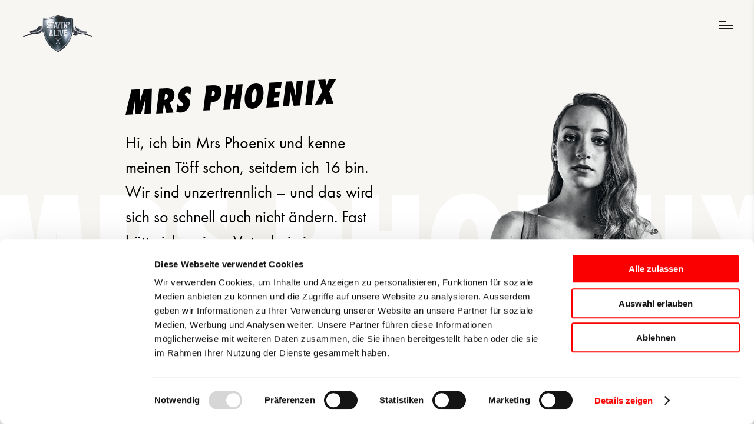

--- FILE ---
content_type: text/html
request_url: http://www.stayin-alive.ch/de/bikexperts/mrs-phoenix/
body_size: 49596
content:
<!doctype html>
<html data-n-head-ssr>
  <head>
    <title>BikeXperts: Sicher Motorradfahren | Stayin’ Alive | BFU Mrs Phoenix</title><meta data-n-head="ssr" charset="utf-8"><meta data-n-head="ssr" name="viewport" content="width=device-width,initial-scale=1"><meta data-n-head="ssr" name="msapplication-TileColor" content="#ffffff"><meta data-n-head="ssr" name="msapplication-TileImage" content="/ms-icon-144x144.png"><meta data-n-head="ssr" name="theme-color" content="#ffffff"><meta data-n-head="ssr" data-hid="description" name="description" content="Die BikeXperts zeigen dir, wie du auf deinem Motorrad nicht die Kurve kratzt. Sie haben coole Safety-Tipps mit viel PS auf Lager. Lerne auch du von ihnen."><meta data-n-head="ssr" property="og:image" content="https://stayinalive.campfire.ch/media/1019/bfu_bikexperts_slider_retina_4.jpg"><meta data-n-head="ssr" property="og:description" content="BikeXperts: Sicher Motorradfahren | Stayin’ Alive | BFU"><link data-n-head="ssr" rel="stylesheet" href="https://use.typekit.net/lxw3tgh.css"><link data-n-head="ssr" rel="icon" type="image/x-icon" href="/favicon.ico"><link data-n-head="ssr" rel="apple-touch-icon" sizes="57x57" href="/apple-icon-57x57.png"><link data-n-head="ssr" rel="apple-touch-icon" sizes="60x60" href="/apple-icon-60x60.png"><link data-n-head="ssr" rel="apple-touch-icon" sizes="72x72" href="/apple-icon-72x72.png"><link data-n-head="ssr" rel="apple-touch-icon" sizes="76x76" href="/apple-icon-76x76.png"><link data-n-head="ssr" rel="apple-touch-icon" sizes="114x114" href="/apple-icon-114x114.png"><link data-n-head="ssr" rel="apple-touch-icon" sizes="120x120" href="/apple-icon-120x120.png"><link data-n-head="ssr" rel="apple-touch-icon" sizes="144x144" href="/apple-icon-144x144.png"><link data-n-head="ssr" rel="apple-touch-icon" sizes="152x152" href="/apple-icon-152x152.png"><link data-n-head="ssr" rel="apple-touch-icon" sizes="180x180" href="/apple-icon-180x180.png"><link data-n-head="ssr" rel="icon" type="image/png" sizes="192x192" href="/android-icon-192x192.png"><link data-n-head="ssr" rel="icon" type="image/png" sizes="144x144" href="/android-icon-144x144.png"><link data-n-head="ssr" rel="icon" type="image/png" sizes="96x96" href="/android-icon-96x96.png"><link data-n-head="ssr" rel="icon" type="image/png" sizes="72x72" href="/android-icon-72x72.png"><link data-n-head="ssr" rel="icon" type="image/png" sizes="48x48" href="/android-icon-48x48.png"><link data-n-head="ssr" rel="icon" type="image/png" sizes="36x36" href="/android-icon-36x36.png"><link data-n-head="ssr" rel="icon" type="image/png" sizes="96x96" href="/favicon-96x96.png"><link data-n-head="ssr" rel="icon" type="image/png" sizes="32x32" href="/favicon-32x32.png"><link data-n-head="ssr" rel="icon" type="image/png" sizes="16x16" href="/favicon-16x16.png"><link data-n-head="ssr" rel="manifest" href="/manifest.json"><script data-n-head="ssr" src="https://www.youtube.com/iframe_api"></script><script data-n-head="ssr" src="https://www.googletagmanager.com/gtag/js?id=G-QP70TMRDJV" async></script><link rel="preload" href="/_nuxt/6fea016.js" as="script"><link rel="preload" href="/_nuxt/625ed31.js" as="script"><link rel="preload" href="/_nuxt/454056a.js" as="script"><link rel="preload" href="/_nuxt/4b7d788.js" as="script"><link rel="preload" href="/_nuxt/ee67198.js" as="script"><link rel="preload" href="/_nuxt/eb7391f.js" as="script"><link rel="preload" href="/_nuxt/ea21d99.js" as="script"><style data-vue-ssr-id="b13bd09c:0 3191d5ad:0 00d0f64b:0 604446f9:0 67361717:0 4d3af012:0 2542ac8e:0 97e1ab9e:0 5c85448f:0 504a8f0f:0 235b63b4:0 35d69a18:0 8a6a1392:0 28c525a3:0 453e1e36:0 28d86844:0 e33e4742:0 e909edba:0 2eabc862:0">.row{max-width:100%;margin-left:auto;margin-right:auto;display:flex;flex-flow:row wrap}.row,.row .row{width:100%;padding-left:0;padding-right:0}.row .row{max-width:none;margin-left:0}.row.collapse .row.collapse{margin-left:0;width:100%}.row.offset-top{margin-top:50px}.row.offset-bottom{margin-bottom:50px}@media screen and (min-width:40em){.row{padding-left:0;padding-right:0}.row .row,.row.collapse .row.collapse{margin-left:0;width:100%}.row.offset-top{margin-top:80px}.row.offset-bottom{margin-bottom:80px}}@media screen and (min-width:64em){.row{padding-left:0;padding-right:0}.row .row,.row.collapse .row.collapse{margin-left:0;width:100%}.row.offset-top{margin-top:100px}.row.offset-bottom{margin-bottom:100px}}.row.expanded{max-width:none}.column,.columns,.row.collapse>.column,.row.collapse>.columns,.row.edgeless{padding-left:0;padding-right:0}.column,.columns{flex:1 1 0px;min-width:0}.column.offset-bottom,.column.offset-top,.columns.offset-bottom,.columns.offset-top{margin-top:50px}@media screen and (min-width:40em){.column,.columns{padding-left:0;padding-right:0}.column.offset-bottom,.column.offset-top,.columns.offset-bottom,.columns.offset-top{margin-top:80px}}@media screen and (min-width:64em){.column,.columns{padding-left:0;padding-right:0}.column.offset-bottom,.column.offset-top,.columns.offset-bottom,.columns.offset-top{margin-top:100px}}.column.row.row,.row.row.columns{float:none;display:block}.row .column.row.row,.row .row.row.columns{padding-left:0;padding-right:0;margin-left:0;margin-right:0}.column.not-equal{align-self:baseline}.column.center{display:flex;justify-content:center}.small-0{display:none}@media screen and (min-width:40em){.medium-0{display:none}}@media screen and (min-width:64em){.large-0{display:none}}@media screen and (min-width:90em){.x-large-0{display:none}}@media screen and (min-width:120em){.xx-large-0{display:none}}.small-1{flex:0 0 8.33333%;max-width:8.33333%;display:block}.small-offset-0{margin-left:0}.small-2{flex:0 0 16.66667%;max-width:16.66667%;display:block}.small-offset-1{margin-left:8.33333%}.small-3{flex:0 0 25%;max-width:25%;display:block}.small-offset-2{margin-left:16.66667%}.small-4{flex:0 0 33.33333%;max-width:33.33333%;display:block}.small-offset-3{margin-left:25%}.small-5{flex:0 0 41.66667%;max-width:41.66667%;display:block}.small-offset-4{margin-left:33.33333%}.small-6{flex:0 0 50%;max-width:50%;display:block}.small-offset-5{margin-left:41.66667%}.small-7{flex:0 0 58.33333%;max-width:58.33333%;display:block}.small-offset-6{margin-left:50%}.small-8{flex:0 0 66.66667%;max-width:66.66667%;display:block}.small-offset-7{margin-left:58.33333%}.small-9{flex:0 0 75%;max-width:75%;display:block}.small-offset-8{margin-left:66.66667%}.small-10{flex:0 0 83.33333%;max-width:83.33333%;display:block}.small-offset-9{margin-left:75%}.small-11{flex:0 0 91.66667%;max-width:91.66667%;display:block}.small-offset-10{margin-left:83.33333%}.small-12{flex:0 0 100%;max-width:100%;display:block}.small-offset-11{margin-left:91.66667%}.small-up-1{flex-wrap:wrap}.small-up-1>.column,.small-up-1>.columns{flex:0 0 100%;max-width:100%}.small-up-2{flex-wrap:wrap}.small-up-2>.column,.small-up-2>.columns{flex:0 0 50%;max-width:50%}.small-up-3{flex-wrap:wrap}.small-up-3>.column,.small-up-3>.columns{flex:0 0 33.33333%;max-width:33.33333%}.small-up-4{flex-wrap:wrap}.small-up-4>.column,.small-up-4>.columns{flex:0 0 25%;max-width:25%}.small-up-5{flex-wrap:wrap}.small-up-5>.column,.small-up-5>.columns{flex:0 0 20%;max-width:20%}.small-up-6{flex-wrap:wrap}.small-up-6>.column,.small-up-6>.columns{flex:0 0 16.66667%;max-width:16.66667%}.small-up-7{flex-wrap:wrap}.small-up-7>.column,.small-up-7>.columns{flex:0 0 14.28571%;max-width:14.28571%}.small-up-8{flex-wrap:wrap}.small-up-8>.column,.small-up-8>.columns{flex:0 0 12.5%;max-width:12.5%}.small-collapse>.column,.small-collapse>.columns,.small-uncollapse>.column,.small-uncollapse>.columns{padding-left:0;padding-right:0}@media screen and (min-width:40em){.medium-1{flex:0 0 8.33333%;max-width:8.33333%;display:block}.medium-offset-0{margin-left:0}.medium-2{flex:0 0 16.66667%;max-width:16.66667%;display:block}.medium-offset-1{margin-left:8.33333%}.medium-3{flex:0 0 25%;max-width:25%;display:block}.medium-offset-2{margin-left:16.66667%}.medium-4{flex:0 0 33.33333%;max-width:33.33333%;display:block}.medium-offset-3{margin-left:25%}.medium-5{flex:0 0 41.66667%;max-width:41.66667%;display:block}.medium-offset-4{margin-left:33.33333%}.medium-6{flex:0 0 50%;max-width:50%;display:block}.medium-offset-5{margin-left:41.66667%}.medium-7{flex:0 0 58.33333%;max-width:58.33333%;display:block}.medium-offset-6{margin-left:50%}.medium-8{flex:0 0 66.66667%;max-width:66.66667%;display:block}.medium-offset-7{margin-left:58.33333%}.medium-9{flex:0 0 75%;max-width:75%;display:block}.medium-offset-8{margin-left:66.66667%}.medium-10{flex:0 0 83.33333%;max-width:83.33333%;display:block}.medium-offset-9{margin-left:75%}.medium-11{flex:0 0 91.66667%;max-width:91.66667%;display:block}.medium-offset-10{margin-left:83.33333%}.medium-12{flex:0 0 100%;max-width:100%;display:block}.medium-offset-11{margin-left:91.66667%}.medium-order-1{order:1}.medium-order-2{order:2}.medium-order-3{order:3}.medium-order-4{order:4}.medium-order-5{order:5}.medium-order-6{order:6}.medium-up-1{flex-wrap:wrap}.medium-up-1>.column,.medium-up-1>.columns{flex:0 0 100%;max-width:100%}.medium-up-2{flex-wrap:wrap}.medium-up-2>.column,.medium-up-2>.columns{flex:0 0 50%;max-width:50%}.medium-up-3{flex-wrap:wrap}.medium-up-3>.column,.medium-up-3>.columns{flex:0 0 33.33333%;max-width:33.33333%}.medium-up-4{flex-wrap:wrap}.medium-up-4>.column,.medium-up-4>.columns{flex:0 0 25%;max-width:25%}.medium-up-5{flex-wrap:wrap}.medium-up-5>.column,.medium-up-5>.columns{flex:0 0 20%;max-width:20%}.medium-up-6{flex-wrap:wrap}.medium-up-6>.column,.medium-up-6>.columns{flex:0 0 16.66667%;max-width:16.66667%}.medium-up-7{flex-wrap:wrap}.medium-up-7>.column,.medium-up-7>.columns{flex:0 0 14.28571%;max-width:14.28571%}.medium-up-8{flex-wrap:wrap}.medium-up-8>.column,.medium-up-8>.columns{flex:0 0 12.5%;max-width:12.5%}.medium-expand{flex:1 1 0px}.row.medium-unstack>.column,.row.medium-unstack>.columns{flex:0 0 100%;flex:1 1 0px}.medium-collapse>.column,.medium-collapse>.columns,.medium-uncollapse>.column,.medium-uncollapse>.columns{padding-left:0;padding-right:0}}@media screen and (min-width:64em){.large-1{flex:0 0 8.33333%;max-width:8.33333%;display:block}.large-offset-0{margin-left:0}.large-2{flex:0 0 16.66667%;max-width:16.66667%;display:block}.large-offset-1{margin-left:8.33333%}.large-3{flex:0 0 25%;max-width:25%;display:block}.large-offset-2{margin-left:16.66667%}.large-4{flex:0 0 33.33333%;max-width:33.33333%;display:block}.large-offset-3{margin-left:25%}.large-5{flex:0 0 41.66667%;max-width:41.66667%;display:block}.large-offset-4{margin-left:33.33333%}.large-6{flex:0 0 50%;max-width:50%;display:block}.large-offset-5{margin-left:41.66667%}.large-7{flex:0 0 58.33333%;max-width:58.33333%;display:block}.large-offset-6{margin-left:50%}.large-8{flex:0 0 66.66667%;max-width:66.66667%;display:block}.large-offset-7{margin-left:58.33333%}.large-9{flex:0 0 75%;max-width:75%;display:block}.large-offset-8{margin-left:66.66667%}.large-10{flex:0 0 83.33333%;max-width:83.33333%}.large-offset-9{margin-left:75%}.large-11{flex:0 0 91.66667%;max-width:91.66667%;display:block}.large-offset-10{margin-left:83.33333%}.large-12{flex:0 0 100%;max-width:100%;display:block}.large-offset-11{margin-left:91.66667%}.large-order-1{order:1}.large-order-2{order:2}.large-order-3{order:3}.large-order-4{order:4}.large-order-5{order:5}.large-order-6{order:6}.large-up-1{flex-wrap:wrap}.large-up-1>.column,.large-up-1>.columns{flex:0 0 100%;max-width:100%}.large-up-2{flex-wrap:wrap}.large-up-2>.column,.large-up-2>.columns{flex:0 0 50%;max-width:50%}.large-up-3{flex-wrap:wrap}.large-up-3>.column,.large-up-3>.columns{flex:0 0 33.33333%;max-width:33.33333%}.large-up-4{flex-wrap:wrap}.large-up-4>.column,.large-up-4>.columns{flex:0 0 25%;max-width:25%}.large-up-5{flex-wrap:wrap}.large-up-5>.column,.large-up-5>.columns{flex:0 0 20%;max-width:20%}.large-up-6{flex-wrap:wrap}.large-up-6>.column,.large-up-6>.columns{flex:0 0 16.66667%;max-width:16.66667%}.large-up-7{flex-wrap:wrap}.large-up-7>.column,.large-up-7>.columns{flex:0 0 14.28571%;max-width:14.28571%}.large-up-8{flex-wrap:wrap}.large-up-8>.column,.large-up-8>.columns{flex:0 0 12.5%;max-width:12.5%}.large-expand{flex:1 1 0px}.row.large-unstack>.column,.row.large-unstack>.columns{flex:0 0 100%;flex:1 1 0px}.large-collapse>.column,.large-collapse>.columns,.large-uncollapse>.column,.large-uncollapse>.columns{padding-left:0;padding-right:0}}@media screen and (min-width:90em){.x-large-1{flex:0 0 8.33333%;max-width:8.33333%;display:block}.x-large-offset-0{margin-left:0}.x-large-2{flex:0 0 16.66667%;max-width:16.66667%;display:block}.x-large-offset-1{margin-left:8.33333%}.x-large-3{flex:0 0 25%;max-width:25%;display:block}.x-large-offset-2{margin-left:16.66667%}.x-large-4{flex:0 0 33.33333%;max-width:33.33333%;display:block}.x-large-offset-3{margin-left:25%}.x-large-5{flex:0 0 41.66667%;max-width:41.66667%;display:block}.x-large-offset-4{margin-left:33.33333%}.x-large-6{flex:0 0 50%;max-width:50%;display:block}.x-large-offset-5{margin-left:41.66667%}.x-large-7{flex:0 0 58.33333%;max-width:58.33333%;display:block}.x-large-offset-6{margin-left:50%}.x-large-8{flex:0 0 66.66667%;max-width:66.66667%;display:block}.x-large-offset-7{margin-left:58.33333%}.x-large-9{flex:0 0 75%;max-width:75%;display:block}.x-large-offset-8{margin-left:66.66667%}.x-large-10{flex:0 0 83.33333%;max-width:83.33333%}.x-large-offset-9{margin-left:75%}.x-large-11{flex:0 0 91.66667%;max-width:91.66667%;display:block}.x-large-offset-10{margin-left:83.33333%}.x-large-12{flex:0 0 100%;max-width:100%;display:block}.x-large-offset-11{margin-left:91.66667%}.x-large-order-1{order:1}.x-large-order-2{order:2}.x-large-order-3{order:3}.x-large-order-4{order:4}.x-large-order-5{order:5}.x-large-order-6{order:6}.x-large-up-1{flex-wrap:wrap}.large-up-1>.columns,.x-large-up-1>.column{flex:0 0 100%;max-width:100%}.x-large-up-2{flex-wrap:wrap}.large-up-2>.columns,.x-large-up-2>.column{flex:0 0 50%;max-width:50%}.x-large-up-3{flex-wrap:wrap}.large-up-3>.columns,.x-large-up-3>.column{flex:0 0 33.33333%;max-width:33.33333%}.x-large-up-4{flex-wrap:wrap}.large-up-4>.columns,.x-large-up-4>.column{flex:0 0 25%;max-width:25%}.x-large-up-5{flex-wrap:wrap}.large-up-5>.columns,.x-large-up-5>.column{flex:0 0 20%;max-width:20%}.x-large-up-6{flex-wrap:wrap}.large-up-6>.columns,.x-large-up-6>.column{flex:0 0 16.66667%;max-width:16.66667%}.x-large-up-7{flex-wrap:wrap}.large-up-7>.columns,.x-large-up-7>.column{flex:0 0 14.28571%;max-width:14.28571%}.x-large-up-8{flex-wrap:wrap}.large-up-8>.columns,.x-large-up-8>.column{flex:0 0 12.5%;max-width:12.5%}.x-large-expand{flex:1 1 0px}.row.x-large-unstack>.column,.row.x-large-unstack>.columns{flex:0 0 100%;flex:1 1 0px}.x-large-collapse>.column,.x-large-collapse>.columns,.x-large-uncollapse>.column,.x-large-uncollapse>.columns{padding-left:0;padding-right:0}}@media screen and (min-width:120em){.xx-large-1{flex:0 0 8.33333%;max-width:8.33333%;display:block}.xx-large-offset-0{margin-left:0}.xx-large-2{flex:0 0 16.66667%;max-width:16.66667%;display:block}.xx-large-offset-1{margin-left:8.33333%}.xx-large-3{flex:0 0 25%;max-width:25%;display:block}.xx-large-offset-2{margin-left:16.66667%}.xx-large-4{flex:0 0 33.33333%;max-width:33.33333%;display:block}.xx-large-offset-3{margin-left:25%}.xx-large-5{flex:0 0 41.66667%;max-width:41.66667%;display:block}.xx-large-offset-4{margin-left:33.33333%}.xx-large-6{flex:0 0 50%;max-width:50%;display:block}.xx-large-offset-5{margin-left:41.66667%}.xx-large-7{flex:0 0 58.33333%;max-width:58.33333%;display:block}.xx-large-offset-6{margin-left:50%}.xx-large-8{flex:0 0 66.66667%;max-width:66.66667%;display:block}.xx-large-offset-7{margin-left:58.33333%}.xx-large-9{flex:0 0 75%;max-width:75%;display:block}.xx-large-offset-8{margin-left:66.66667%}.xx-large-10{flex:0 0 83.33333%;max-width:83.33333%}.xx-large-offset-9{margin-left:75%}.xx-large-11{flex:0 0 91.66667%;max-width:91.66667%;display:block}.xx-large-offset-10{margin-left:83.33333%}.xx-large-12{flex:0 0 100%;max-width:100%;display:block}.xx-large-offset-11{margin-left:91.66667%}.xx-large-order-1{order:1}.xx-large-order-2{order:2}.xx-large-order-3{order:3}.xx-large-order-4{order:4}.xx-large-order-5{order:5}.xx-large-order-6{order:6}.xx-large-up-1{flex-wrap:wrap}.large-up-1>.columns,.xx-large-up-1>.column{flex:0 0 100%;max-width:100%}.xx-large-up-2{flex-wrap:wrap}.large-up-2>.columns,.xx-large-up-2>.column{flex:0 0 50%;max-width:50%}.xx-large-up-3{flex-wrap:wrap}.large-up-3>.columns,.xx-large-up-3>.column{flex:0 0 33.33333%;max-width:33.33333%}.xx-large-up-4{flex-wrap:wrap}.large-up-4>.columns,.xx-large-up-4>.column{flex:0 0 25%;max-width:25%}.xx-large-up-5{flex-wrap:wrap}.large-up-5>.columns,.xx-large-up-5>.column{flex:0 0 20%;max-width:20%}.xx-large-up-6{flex-wrap:wrap}.large-up-6>.columns,.xx-large-up-6>.column{flex:0 0 16.66667%;max-width:16.66667%}.xx-large-up-7{flex-wrap:wrap}.large-up-7>.columns,.xx-large-up-7>.column{flex:0 0 14.28571%;max-width:14.28571%}.xx-large-up-8{flex-wrap:wrap}.large-up-8>.columns,.xx-large-up-8>.column{flex:0 0 12.5%;max-width:12.5%}.xx-large-expand{flex:1 1 0px}.row.xx-large-unstack>.column,.row.xx-large-unstack>.columns{flex:0 0 100%;flex:1 1 0px}.xx-large-collapse>.column,.xx-large-collapse>.columns,.xx-large-uncollapse>.column,.xx-large-uncollapse>.columns{padding-left:0;padding-right:0}}.shrink{flex:0 0 auto;max-width:100%}.align-top.columns,.column.align-top{align-self:flex-start}.align-bottom.columns,.column.align-bottom{align-self:flex-end}.align-middle.columns,.column.align-middle{align-self:center}.align-stretch.columns,.column.align-stretch{align-self:stretch}.align-left{justify-content:flex-start}.align-right{justify-content:flex-end}.align-center{justify-content:center}.align-justify{justify-content:space-between}.align-spaced{justify-content:space-around}.align-top{align-items:flex-start}.align-self-top{align-self:flex-start}.align-bottom{align-items:flex-end}.align-self-bottom{align-self:flex-end}.align-middle{align-items:center}.align-self-middle{align-self:center}.align-stretch{align-items:stretch}.align-self-stretch{align-self:stretch}.small-order-1{order:1}.small-order-2{order:2}.small-order-3{order:3}.small-order-4{order:4}.small-order-5{order:5}.small-order-6{order:6}@media screen and (min-width:40em){.medium-order-1{order:1}.medium-order-2{order:2}.medium-order-3{order:3}.medium-order-4{order:4}.medium-order-5{order:5}.medium-order-6{order:6}.medium-0{display:none}}@media screen and (min-width:64em){.large-order-1{order:1}.large-order-2{order:2}.large-order-3{order:3}.large-order-4{order:4}.large-order-5{order:5}.large-order-6{order:6}.large-0{display:none}}@media screen and (min-width:90em){.x-large-order-1{order:1}.x-large-order-2{order:2}.x-large-order-3{order:3}.x-large-order-4{order:4}.x-large-order-5{order:5}.x-large-order-6{order:6}.x-large-0{display:none}}@media screen and (min-width:120em){.xx-large-order-1{order:1}.xx-large-order-2{order:2}.xx-large-order-3{order:3}.xx-large-order-4{order:4}.xx-large-order-5{order:5}.xx-large-order-6{order:6}.xx-large-0{display:none}}@media screen{html{font-size:14px}}@media screen and (min-width:40em){html{font-size:15px}}@media screen and (min-width:64em){html{font-size:16px}}@media screen and (min-width:90em){html{font-size:16px}}@media screen and (min-width:120em){html{font-size:16px}}@media screen and (min-device-width:20em) and (max-device-width:46em) and (orientation:landscape),screen and (min-device-width:20em) and (max-device-width:46em) and (orientation:portrait){html{font-size:14px}}@media screen and (min-device-width:48em) and (max-device-width:64em) and (orientation:landscape),screen and (min-device-width:48em) and (max-device-width:64em) and (orientation:portrait){html{font-size:14px}}@media screen and (-webkit-min-device-pixel-ratio:2),screen and (min-resolution:192dpi){html{font-size:16px}}@media screen and (-webkit-max-device-pixel-ratio:1.03125),screen and (max-resolution:99dpi){html{font-size:14px}}body:after{position:fixed;bottom:0;right:0;background:#000;color:#fff;padding:.3125rem .625rem;z-index:99999;font-size:1rem;font-family:futura-pt,sans-serif;content:none!important}@media screen{body:after{content:"Small"}}@media screen and (min-width:40em){body:after{content:"Medium"}}@media screen and (min-width:64em){body:after{content:"Large"}}@media screen and (min-width:90em){body:after{content:"X-Large"}}@media screen and (min-width:120em){body:after{content:"XX-Large"}}*{box-sizing:border-box;font-smoothing:antialiased;-moz-font-smoothing:antialiased;-webkit-font-smoothing:antialiased;-moz-osx-font-smoothing:grayscale;-webkit-user-select:text;-moz-user-select:text;-ms-user-select:text;user-select:text;-webkit-tap-highlight-color:transparent;-webkit-text-size-adjust:100%;-ms-text-size-adjust:100%;outline:0}* ::-moz-selection{color:#fff;background:#000}* ::selection{color:#fff;background:#000}html.is-clipped{overflow:hidden}body,html{-ms-overflow-style:-ms-autohiding-scrollbar}body,figure{margin:0}img,svg{width:100%;height:auto;vertical-align:top}ul{list-style:none;margin:0;padding:0}main p+ul{margin-top:1.7em}#CookiebotWidget .CookiebotWidget-body .CookiebotWidget-main-logo,a#CybotCookiebotDialogPoweredbyCybot,div#CybotCookiebotDialogPoweredByText{display:none}#__app{position:relative;display:flex;height:100%;min-height:100vh;flex-direction:column}#__app>header{position:fixed;top:0;left:0;flex:none;height:6.25rem;z-index:2}@media screen and (min-width:64em){#__app>header{height:8.125rem}}#__app>footer{position:relative;flex:none;z-index:1}#__app>aside{z-index:3}main{position:relative;width:100%;max-width:100%;flex:1 0 auto;margin:0 auto;padding-bottom:6.25rem;z-index:0}@media screen and (min-width:64em){main{padding-bottom:10rem}main#home{padding-bottom:6.25rem}}main>article footer{margin-top:6.25rem}.contact .column{margin-top:5rem}.offset--top{margin-top:3.75rem}.color--black{color:#000!important}.p,a,figcaption,input,label,li,option,p,select,small,span,table,td,textarea,th{font-size:1.25rem;line-height:1.7em;font-family:futura-pt,sans-serif;font-weight:400;font-style:normal;color:#000;margin:0}.h2+div p,.h2+p,.h3+div p,.h3+p,p+.h2,p+p,ul+p{margin-top:1.7em}h2+p{margin-top:.4em}small{font-size:.875rem}.copy--lead p{font-size:1.5625rem;line-height:1.5em}@media screen and (min-width:40em){.copy--lead p{font-size:2rem}}.copy--lead .h1{padding-bottom:5rem}@media screen and (min-width:40em){.copy--lead .h1{padding-bottom:6.25rem}}blockquote{margin:0;padding:5rem 0 2.5rem}blockquote div p,blockquote p{line-height:1.2em;color:#fa0000}.h1,blockquote div p,blockquote p{font-size:2rem;font-family:futura-pt-condensed,sans-serif;font-weight:800;text-transform:uppercase;transform:skewY(-3deg)}.h1{line-height:1.03em;font-style:italic;letter-spacing:.04em;color:#000;text-align:left;margin:0;display:block}@media screen and (min-width:40em){.h1{font-size:3.5rem}}@media screen and (min-width:64em){.h1{font-size:4.5rem}}.h2{font-size:1.25rem;line-height:1.07em;font-family:futura-pt-condensed,sans-serif;font-weight:800;font-style:italic;text-transform:uppercase;letter-spacing:.04em;color:#000;text-align:left;margin:0;transform:rotate(-3deg)}@media screen and (min-width:40em){.h2{font-size:1.4375rem}}@media screen and (min-width:64em){.h2{font-size:1.875rem}}.h2.subtitle{font-family:futura-pt,sans-serif;transform:rotate(0);text-transform:none;font-weight:700;font-style:normal;letter-spacing:0}.h2 span{font-size:1.125rem;line-height:1.1em;font-family:inherit;font-weight:inherit;font-style:inherit;text-transform:inherit;letter-spacing:inherit}.layout--black main>article .h2,.layout--white main>article .h2{transform:rotate(0)}.h3{font-size:1.5rem;line-height:1.04em;font-family:futura-pt-condensed,sans-serif;font-weight:800;font-style:italic;text-transform:uppercase;letter-spacing:.04em;color:#000;text-align:left;margin:0;transform:rotate(-3deg)}.h5{margin:0 0 1.25rem}.h5,main p{font-size:1.25rem;line-height:1.7em;font-family:futura-pt,sans-serif;font-weight:400;font-style:normal;color:#000}main p{margin:0}main p+h2:not([class]),main p+h3:not([class]){margin-top:3.75rem}main ul:not([class]):not([id]){padding-left:1.25rem}main ul:not([class]):not([id]) li{position:relative;color:#000;page-break-inside:avoid;-moz-column-break-inside:avoid;break-inside:avoid}main ul:not([class]):not([id]) li+li h3,main ul:not([class]):not([id]) li+li h4{margin-top:1.7em}main ul:not([class]):not([id]) li:before{content:"•";position:absolute;left:-1.25rem;color:#000;text-indent:-.3125rem;font-size:1.5625rem}main h2:not([class]){font-size:1.5rem;line-height:1.04em;font-family:futura-pt-condensed,sans-serif;font-weight:800;font-style:italic;text-transform:uppercase;letter-spacing:.04em;color:#000;text-align:left;margin:3.75rem 0 0;transform:none}main h2:not([class])+div p,main h2:not([class])+p{margin-top:.4em}main h3:not([class]){font-size:1.5rem;line-height:1.04em;font-family:futura-pt-condensed,sans-serif;font-weight:800;font-style:italic;text-transform:none;letter-spacing:.04em;color:#000;text-align:left;margin:3.75rem 0 0;transform:none}main h3:not([class])+div p,main h3:not([class])+p{margin-top:.4em}a:active,a:link,a:visited{color:#fa0000;text-decoration:none}a:hover{color:#000;text-decoration:none}.layout--black a:active,.layout--black a:link,.layout--black a:visited,.layout--safetytips a:active,.layout--safetytips a:link,.layout--safetytips a:visited{color:#fa0000;text-decoration:none}.layout--black a:hover,.layout--safetytips a:hover{color:#fff;text-decoration:none}a,a:after,a:before{transition:color .25s ease,border .25s ease;touch-action:manipulation}a>svg{transition:fill .25s ease,stroke .25s ease}.icon--play{position:relative;width:3.125rem;height:3.125rem;border-radius:50%;background:rgba(0,0,0,.5);display:flex;align-items:center;justify-content:center;transition:transform .25s ease}@media screen and (min-width:40em){.icon--play{width:4.8125rem;height:4.8125rem}}@media screen and (min-width:64em){.icon--play{width:6.5rem;height:6.5rem}}.icon--play:after{content:"";width:0;height:0;border-top:.53125rem solid transparent;border-bottom:.53125rem solid transparent;border-left:.875rem solid #fff;margin-left:.25rem;transition:border-left-color .25s ease}@media screen and (min-width:40em){.icon--play:after{border-top:.73438rem solid transparent;border-bottom:.73438rem solid transparent;border-left:1.1875rem solid #fff}}@media screen and (min-width:64em){.icon--play:after{border-top:.9375rem solid transparent;border-bottom:.9375rem solid transparent;border-left:1.5rem solid #fff}}.icon--play:hover{transform:scale3d(1.1,1.1,1.1)}.icon--play:hover:after{border-left-color:#fa0000}.icon--replay{position:relative;width:3.125rem;height:3.125rem;border-radius:50%;background:rgba(0,0,0,.5);display:flex;align-items:center;justify-content:center}@media screen and (min-width:40em){.icon--replay{width:4.8125rem;height:4.8125rem}}@media screen and (min-width:64em){.icon--replay{width:6.5rem;height:6.5rem}}.icon--replay svg{width:2.75rem;height:2.75rem;fill:#fff;transition:fill .25s ease}.icon--replay:hover svg{fill:#fa0000}.nuxt-progress{position:fixed;top:0;left:0;right:0;height:2px;width:0;opacity:1;transition:width .1s,opacity .4s;background-color:#fa0000;z-index:999999}.nuxt-progress.nuxt-progress-notransition{transition:none}.nuxt-progress-failed{background-color:red}.layout--black[data-v-4f404e78]{height:100%;background:#000}.layout--black[data-v-4f404e78] ::-moz-selection{color:#000;background:#fff}.layout--black[data-v-4f404e78] ::selection{color:#000;background:#fff}.layout--black[data-v-4f404e78] main .h1,.layout--black[data-v-4f404e78] main .h2,.layout--black[data-v-4f404e78] main figcaption,.layout--black[data-v-4f404e78] main p{color:#fff}aside[data-v-35fab853]{position:fixed;top:0;right:0;bottom:0;left:0;overflow:hidden;pointer-events:none;opacity:1;transition:opacity .25s cubic-bezier(.455,.03,.515,.955)}aside button[data-v-35fab853]{position:relative;pointer-events:auto;display:block;margin:2.1875rem 8.33333vw 0 0;z-index:1;background:0 0;border:none;padding:0;cursor:pointer}@media screen and (min-width:64em){aside button[data-v-35fab853]{margin:2.1875rem 2.77778vw 0 0}}.nav--bright button[data-v-35fab853] .hamburger-inner,.nav--bright button[data-v-35fab853] .hamburger-inner__after,.nav--bright button[data-v-35fab853] .hamburger-inner__before,aside button[data-v-35fab853] .hamburger-inner,aside button[data-v-35fab853] .hamburger-inner__after,aside button[data-v-35fab853] .hamburger-inner__before{background:#fff}.nav--dark button[data-v-35fab853] .hamburger-inner,.nav--dark button[data-v-35fab853] .hamburger-inner__after,.nav--dark button[data-v-35fab853] .hamburger-inner__before,aside.nav__overlay--show button[data-v-35fab853] .hamburger-inner,aside.nav__overlay--show button[data-v-35fab853] .hamburger-inner__after,aside.nav__overlay--show button[data-v-35fab853] .hamburger-inner__before{background:#000}html.is-paused #__app>aside button[data-v-35fab853]{opacity:1;pointer-events:auto}html.is-played #__app>aside button[data-v-35fab853]{opacity:0;pointer-events:none}html.is-paused.is-paused-info #__app>aside button[data-v-35fab853]{opacity:1;pointer-events:auto}html.is-paused.is-paused-info #__app>aside button[data-v-35fab853] .hamburger-inner,html.is-paused.is-paused-info #__app>aside button[data-v-35fab853] .hamburger-inner__after,html.is-paused.is-paused-info #__app>aside button[data-v-35fab853] .hamburger-inner__before{background:#000}aside .nav__overlay--slide[data-v-35fab853]{position:absolute;top:0;right:0;width:100%;height:100%;padding:2.1875rem 0;pointer-events:auto;overflow:auto;-webkit-overflow-scrolling:touch;background:#fff;box-shadow:-.125rem 0 .5rem 0 rgba(96,96,96,.1);z-index:0;transform:translate3d(100%,0,0);transition:transform .25s cubic-bezier(.25,.46,.45,.94)}@media screen and (min-width:40em){aside .nav__overlay--slide[data-v-35fab853]{width:50%}}@media screen and (min-width:64em){aside .nav__overlay--slide[data-v-35fab853]{width:25%;max-width:25rem}}aside .nav__overlay--slide .ytrans[data-v-35fab853]{opacity:0;transition:all .25s cubic-bezier(.25,.46,.45,.94) .25s}aside.nav__overlay--show .nav__overlay--slide[data-v-35fab853]{transform:translateZ(0)}aside.nav__overlay--show .nav__overlay--slide .ytrans[data-v-35fab853]{opacity:1;transform:translateZ(0);transition:all .25s cubic-bezier(.25,.46,.45,.94) 0s}aside nav+nav[data-v-35fab853]{margin-top:3.125rem}aside[data-v-35fab853] .nav__social{display:none!important}.hamburger{padding:0;display:inline-block;cursor:pointer;transition-property:opacity,filter;transition-duration:.25s;transition-timing-function:linear;font:inherit;color:inherit;text-transform:none;background-color:transparent!important;border:0;margin:0;overflow:visible;opacity:.9}.hamburger:focus,.hamburger:hover{outline:0}.hamburger:hover .hamburger-inner .hamburger-inner__before{width:24px}.hamburger-box{width:24px;height:24px;display:flex;position:relative;align-items:center;transform-origin:top left}.hamburger-inner{display:block}.hamburger-inner,.hamburger-inner__after,.hamburger-inner__before{width:24px;height:2px;background-color:#000;border-radius:0;position:absolute;transition-property:transform;transition-duration:.15s;transition-timing-function:ease}.hamburger-inner:not(.is-active) .hamburger-inner__before{width:12px;transition:width .25s ease}.is-active .hamburger-inner{width:24px}.hamburger-inner__after,.hamburger-inner__before{content:"";display:block}.hamburger-inner__before{top:-6px}.hamburger-inner__after{bottom:-6px}.hamburger--vortex .hamburger-inner{transition-duration:.25s;transition-timing-function:cubic-bezier(.19,1,.22,1)}.hamburger--vortex .hamburger-inner__after,.hamburger--vortex .hamburger-inner__before{transition-duration:0s;transition-delay:.125s;transition-timing-function:linear}.hamburger--vortex .hamburger-inner__before{transition-property:top,opacity}.hamburger--vortex .hamburger-inner__after{transition-property:bottom,transform}.hamburger--vortex.is-active .hamburger-inner{transform:rotate(765deg);transition-timing-function:cubic-bezier(.19,1,.22,1)}.hamburger--vortex.is-active .hamburger-inner__after,.hamburger--vortex.is-active .hamburger-inner__before{transition-delay:0s}.hamburger--vortex.is-active .hamburger-inner__before{top:0;opacity:0}.hamburger--vortex.is-active .hamburger-inner__after{bottom:0;transform:rotate(90deg)}.nav__lang[data-v-a7f15b40]{width:100%;padding:0 20%}.nav__lang a[data-v-a7f15b40]{display:inline;font-size:1rem;font-family:futura-pt-condensed,sans-serif;font-weight:700;text-transform:uppercase}@media screen and (min-width:64em){.nav__lang a[data-v-a7f15b40]{font-size:.875rem}}.nav__lang a+a[data-v-a7f15b40]{margin-left:1.25rem}@media screen and (min-width:64em){.nav__lang a+a[data-v-a7f15b40]{margin-left:.625rem}}.nav__lang a[data-v-a7f15b40]:active,.nav__lang a[data-v-a7f15b40]:link,.nav__lang a[data-v-a7f15b40]:visited{color:#000;text-decoration:none}.nav__lang a.active[data-v-a7f15b40],.nav__lang a[data-v-a7f15b40]:hover{color:#fa0000;text-decoration:none}.nav__main[data-v-f813a2bc]{width:100%;border-top:2px solid #f7f6f3;transform:skewY(-3deg)}.nav__main a[data-v-f813a2bc]{width:100%;display:block;padding:.9375rem 20%;border-bottom:2px solid #f7f6f3;font-family:futura-pt-condensed,sans-serif;font-size:1.5rem;font-weight:800;font-style:oblique;text-transform:uppercase}.nav__main a[data-v-f813a2bc]:active,.nav__main a[data-v-f813a2bc]:link,.nav__main a[data-v-f813a2bc]:visited{color:#000;text-decoration:none}.nav__main .active[data-v-f813a2bc],.nav__main a[data-v-f813a2bc]:hover{color:#fa0000;text-decoration:none}.nav__main .slide-in-move[data-v-f813a2bc]{transition:opacity .25s cubic-bezier(.25,.46,.45,.94),transform .25s cubic-bezier(.25,.46,.45,.94)}.nav__main .slide-in-leave-active[data-v-f813a2bc]{transition:opacity .25s cubic-bezier(.25,.46,.45,.94) .5s,transform .25s cubic-bezier(.25,.46,.45,.94);transition-delay:calc(.1s*(var(--total) - var(--i)))}.nav__main .slide-in-enter-active[data-v-f813a2bc]{transition:opacity .25s cubic-bezier(.25,.46,.45,.94),transform .25s cubic-bezier(.25,.46,.45,.94);transition-delay:calc(.1s*var(--i))}.nav__main .slide-in-enter[data-v-f813a2bc],.nav__main .slide-in-leave-to[data-v-f813a2bc]{opacity:0}.nav__main .slide-in-enter[data-v-f813a2bc]{transform:translateY(1em)}.nav__main .slide-in-leave-to[data-v-f813a2bc]{transform:translateY(-1em)}.nav__meta[data-v-35d71aae]{width:100%;padding:0 20%}.nav__meta span[data-v-35d71aae]{display:block}.nav__meta a[data-v-35d71aae]{width:100%;display:inline-block;font-size:1rem;font-family:futura-pt-condensed,sans-serif;font-weight:700;text-transform:uppercase}@media screen and (min-width:64em){.nav__meta a[data-v-35d71aae]{font-size:.875rem}}.nav__meta a[target=_blank][data-v-35d71aae]{position:relative}.nav__meta a[target=_blank][data-v-35d71aae]:after{position:absolute;width:.75rem;height:.75rem;content:url("data:image/svg+xml;charset=utf-8,%3Csvg xmlns='http://www.w3.org/2000/svg' viewBox='0 0 980 980'%3E%3Cpath d='M840 630h70v350H0V70h350v70H70v770h770zM490 0h490v490h-70V122.5L332.5 700 280 647.5 857.5 70H490z'/%3E%3C/svg%3E");top:1px;left:auto;margin-left:.3125rem}.nav__meta a[data-v-35d71aae]:active,.nav__meta a[data-v-35d71aae]:link,.nav__meta a[data-v-35d71aae]:visited{color:#000;text-decoration:none}.nav__meta .active[data-v-35d71aae],.nav__meta a[data-v-35d71aae]:hover{color:#fa0000;text-decoration:none}.nav__meta .slide-in-enter-active[data-v-35d71aae]{transition:opacity .25s cubic-bezier(.25,.46,.45,.94),transform .25s cubic-bezier(.25,.46,.45,.94);transition-delay:calc(.1s*var(--i))}.nav__meta .slide-in-leave-active[data-v-35d71aae]{transition:opacity .25s cubic-bezier(.25,.46,.45,.94) .5s,transform .25s cubic-bezier(.25,.46,.45,.94);transition-delay:calc(.1s*(var(--total) - var(--i)))}.nav__meta .slide-in-enter[data-v-35d71aae],.nav__meta .slide-in-leave-to[data-v-35d71aae]{opacity:0}.nav__meta .slide-in-enter[data-v-35d71aae]{transform:translateY(1em)}.nav__meta .slide-in-leave-to[data-v-35d71aae]{transform:translateY(-1em)}header[data-v-8695f734]{position:fixed;top:0;left:0;width:100%;display:flex;opacity:1;pointer-events:auto;transition:opacity .25s ease;padding:0 8.33333%}@media screen and (min-width:64em){header[data-v-8695f734]{padding:0 2.77778%}}html.is-played #__app>header[data-v-8695f734]{opacity:0;pointer-events:none}html.is-paused #__app>header[data-v-8695f734]{opacity:1;pointer-events:auto}.logo[data-v-1224857e]{width:4.375rem;display:block;margin-left:-.125rem;background:0 0}@media screen and (min-width:64em){.logo[data-v-1224857e]{width:9.375rem;margin-left:-.1875rem}}.logo svg[data-v-1224857e]{width:4.375rem}@media screen and (min-width:64em){.logo svg[data-v-1224857e]{width:9.375rem}}.logo svg path[data-v-1224857e]{transform:translate(-6.64 -92.32)}.logo svg image[data-v-1224857e]{width:100%;height:100%}.header--bright .logo svg path[data-v-1224857e]{fill:#fff}.header--dark .logo svg path[data-v-1224857e]{fill:#000}header[data-v-3db33f04]{position:relative;background:#f7f6f3;overflow:hidden}.layout--black main article header[data-v-3db33f04] ::-moz-selection{color:#fff;background:#000}.layout--black main article header[data-v-3db33f04] ::selection{color:#fff;background:#000}.layout--black main article header[data-v-3db33f04] .h1,.layout--black main article header[data-v-3db33f04] p{color:#000}header .bikexpert__hero[data-v-3db33f04]{position:relative;z-index:1}@media screen and (min-width:64em){header .bikexpert__hero[data-v-3db33f04]{padding-top:3.125rem}}header .bikexpert__hero .row[data-v-3db33f04]{flex-direction:column;min-height:900px}@media screen and (min-width:64em){header .bikexpert__hero .row[data-v-3db33f04]{flex-direction:row}}header .bikexpert__hero .copy--lead[data-v-3db33f04]{padding:9.375rem 0 0;margin-bottom:0}@media screen and (min-width:64em){header .bikexpert__hero .copy--lead[data-v-3db33f04]{padding:6.25rem 0 5.241vw;margin-bottom:3.125rem}}header .bikexpert__hero .copy--lead .h1[data-v-3db33f04]{padding-bottom:1.875rem}main header p[data-v-3db33f04]{color:#000}header .bikexpert__hero .ie-fix[data-v-3db33f04]{display:block}@media screen and (min-width:64em){header .bikexpert__hero .ie-fix[data-v-3db33f04]{display:flex}}header .bikexpert__hero .bikexpert__image[data-v-3db33f04]{display:flex;align-items:flex-end}header .bikexpert__hero .bikexpert__image figure[data-v-3db33f04]{position:relative;height:calc(100% - 50px);max-height:31.25rem;min-height:31.25rem;margin-top:3.125rem;width:100%;background-size:contain;background-position:bottom;background-repeat:no-repeat}@media screen and (min-width:64em){header .bikexpert__hero .bikexpert__image figure[data-v-3db33f04]{max-height:56.25rem}}header .bikexpert__hero[data-v-3db33f04]:after{content:"";position:absolute;bottom:5.241vw;left:0;width:100%;height:5.3vw;transform:translateY(100%) skewY(-3deg);transform-origin:right;background:#000;z-index:2}header .copy--back[data-v-3db33f04]{position:absolute;top:75%;left:50%;transform:translateX(-50%) translateY(-50%) translateY(-2.6205vw);font-size:20vw;color:#fff;font-family:futura-pt-condensed,sans-serif;font-weight:800;text-transform:uppercase;white-space:nowrap;z-index:0}@media screen and (min-width:64em){header .copy--back[data-v-3db33f04]{position:absolute;top:50%;left:50%}}.inview-transition.fadeInUp{opacity:0;transition:all .5s cubic-bezier(.25,.46,.45,.94);transform:translate3d(0,3.125rem,0)}.inview-transition.fadeInUp.relative{position:relative;width:100%}.inview-transition.fadeInUp.absolute{position:absolute;top:-3.125rem;right:0;bottom:0;left:0}.inview-transition.fadeInUp.none{pointer-events:none}.inview-transition.fadeInUp.visible.down{opacity:1;transform:translateZ(0)}.inview-transition.fadeInUp.up{opacity:0;transform:translateZ(0)}.inview-transition.fadeInUp.visible.up{opacity:1;transform:translateZ(0)}.inview-transition.scale{opacity:0;transition:all 1s cubic-bezier(.25,.46,.45,.94);transform:scale3d(.9,.9,.9)}.inview-transition.scale.relative{position:relative;width:100%}.inview-transition.scale.absolute{position:absolute;top:0;left:0;width:110%;height:110%}.inview-transition.scale.visible.down{opacity:1;transform:translateZ(0)}.inview-transition.scale.up{opacity:0;transform:translateZ(0)}.inview-transition.scale.visible.up{opacity:1;transform:translateZ(0)}.journal__section[data-v-453103a1]{position:relative;background:#000;text-align:center}.journal__section[data-v-453103a1] .title--redline{padding:5rem 0 3.125rem}@media screen and (min-width:40em){.journal__section[data-v-453103a1]{text-align:left}}.journal__section[data-v-453103a1] .h1{margin-top:3.125rem;padding-bottom:.3125rem}@media screen and (min-width:64em){.journal__section[data-v-453103a1] .h1{padding-bottom:1.25rem}}#home .journal__section[data-v-453103a1]{padding:0 0 3.125rem;text-align:center}@media screen and (min-width:40em){#home .journal__section[data-v-453103a1]{padding:6.25rem 0;text-align:left}}#home .journal__section[data-v-453103a1]:after{content:"";position:absolute;bottom:5.241vw;left:0;width:100%;height:5.3vw;transform:translateY(100%) skewY(-3deg);transform-origin:right;background:#000;z-index:3}#home .journal__section[data-v-453103a1] .title--redline{padding:0}@media screen and (min-width:40em){#home .journal__section[data-v-453103a1] .title--redline{padding:0 0 0 2.5rem}}#home .journal__section[data-v-453103a1] .button--more{display:none}#home .journal__section[data-v-453103a1] .button--to{margin-top:0}nav[data-v-453103a1]{text-align:center}@media screen and (min-width:40em){nav[data-v-453103a1]{text-align:left}}nav a[data-v-453103a1]{font-size:.875rem;text-transform:uppercase;font-family:futura-pt-condensed,sans-serif;font-weight:700;transition:border-color .25s ease;margin-right:1.25rem}@media screen and (min-width:40em){nav a[data-v-453103a1]{margin-right:2.5rem}}nav a[data-v-453103a1]:active,nav a[data-v-453103a1]:link,nav a[data-v-453103a1]:visited{color:#fff;border-bottom:.125rem solid #000}nav a.active--exact[data-v-453103a1],nav a[data-v-453103a1]:hover{color:#fff;border-bottom:.125rem solid #fa0000}.journal__teaser[data-v-453103a1]{margin-top:5rem;margin-bottom:1.5625rem}@media screen and (min-width:64em){.journal__teaser[data-v-453103a1]{margin-top:3.125rem;margin-bottom:0}}.journal__teaser .column[data-v-453103a1]{margin-bottom:10vw}.journal__teaser .column[data-v-453103a1]:nth-child(3n){padding-top:10vw}.journal__teaser .teaser a[data-v-453103a1]{display:block}.journal__teaser .teaser a .teaser__img[data-v-453103a1]{position:relative;z-index:0}.journal__teaser .teaser a .teaser__img .img__shadow[data-v-453103a1]{position:absolute;top:-1px;right:-1px;bottom:-1px;left:-1px;background:linear-gradient(-180deg,transparent 31%,rgba(0,0,0,.7) 83%)}.journal__teaser .teaser a .teaser__img img[data-v-453103a1]{position:absolute;top:0;left:0;width:100%;height:100%;-o-object-fit:cover;object-fit:cover;-o-object-position:center;object-position:center}.journal__teaser .teaser a figcaption[data-v-453103a1]{position:relative;margin-top:-2.6875rem;z-index:1}.journal__teaser .teaser a figcaption[data-v-453103a1] .category span{color:#fff}.journal__teaser .teaser a figcaption .teaser__title[data-v-453103a1]{color:#fff;font-size:2.1875rem;line-height:1.05em;font-family:futura-pt-condensed,sans-serif;font-weight:800;font-style:italic;text-transform:uppercase;letter-spacing:.04em;text-align:left;margin:0;transform:none}.journal__teaser .teaser a figcaption p[data-v-453103a1]{color:#fff;padding-top:.1875rem}.journal__teaser .teaser a figcaption[data-v-453103a1] .author{margin-top:1.75rem}.journal__teaser .teaser a figcaption[data-v-453103a1] .author .image{border:.25rem solid #383838}.journal__teaser .teaser a figcaption[data-v-453103a1] .author figcaption span{color:#fff}.journal__teaser .teaser--appearance-1[data-v-453103a1]{padding:0 8.33333%}@media screen and (min-width:40em){.journal__teaser .teaser--appearance-1[data-v-453103a1]{padding:8.3125rem 16.66667% 0}}.journal__teaser .teaser--appearance-1 a .teaser__img[data-v-453103a1]:before{content:"";float:left;padding-bottom:100%}.journal__teaser .teaser--appearance-1 a .teaser__img[data-v-453103a1]:after{content:"";display:table;clear:both}@media screen and (min-width:40em){.journal__teaser .teaser--appearance-1 a .teaser__img[data-v-453103a1]:before{content:"";float:left;padding-bottom:59%}.journal__teaser .teaser--appearance-1 a .teaser__img[data-v-453103a1]:after{content:"";display:table;clear:both}}.journal__teaser .teaser--appearance-1 a figcaption[data-v-453103a1]{padding-left:8.33333%}@media screen and (min-width:64em){.journal__teaser .teaser--appearance-1 a figcaption[data-v-453103a1]{padding-left:25%}}.journal__teaser .teaser--appearance-2[data-v-453103a1]{padding:1.875rem 8.33333% 0}@media screen and (min-width:40em){.journal__teaser .teaser--appearance-2[data-v-453103a1]{padding:0}}.journal__teaser .teaser--appearance-2 a .teaser__img[data-v-453103a1]:before{content:"";float:left;padding-bottom:100%}.journal__teaser .teaser--appearance-2 a .teaser__img[data-v-453103a1]:after{content:"";display:table;clear:both}@media screen and (min-width:40em){.journal__teaser .teaser--appearance-2 a .teaser__img[data-v-453103a1]:before{content:"";float:left;padding-bottom:59%}.journal__teaser .teaser--appearance-2 a .teaser__img[data-v-453103a1]:after{content:"";display:table;clear:both}}.journal__teaser .teaser--appearance-2 a figcaption[data-v-453103a1]{padding-left:8.33333%}@media screen and (min-width:64em){.journal__teaser .teaser--appearance-2 a figcaption[data-v-453103a1]{padding:0 16.66667%}}.journal__teaser .teaser--appearance-3[data-v-453103a1]{padding:1.875rem 8.33333% 0}@media screen and (min-width:40em){.journal__teaser .teaser--appearance-3[data-v-453103a1]{padding:8.3125rem 16.66667% 0}}.journal__teaser .teaser--appearance-3 a[data-v-453103a1]{position:relative}.journal__teaser .teaser--appearance-3 a .teaser__img[data-v-453103a1]:before{content:"";float:left;padding-bottom:100%}.journal__teaser .teaser--appearance-3 a .teaser__img[data-v-453103a1]:after{content:"";display:table;clear:both}.journal__teaser .teaser--appearance-3 a figcaption[data-v-453103a1]{position:absolute;top:0;left:0;width:100%;padding:1.25rem 8.33333%;margin:0}@media screen and (min-width:64em){.journal__teaser .teaser--appearance-3 a figcaption[data-v-453103a1]{padding:1.25rem 2.5rem}}.author[data-v-3f8fd93a]{display:inline-block;margin-top:1.5625rem}.author a[data-v-3f8fd93a]{display:flex;align-items:center}.author a .image[data-v-3f8fd93a]{width:3.75rem;height:3.75rem;border-radius:100%;background-size:cover;background-position:50%;border:4px solid #fff;transition:border-color .25s ease}.author a figcaption[data-v-3f8fd93a]{margin:0;padding:0 0 0 1.25rem}.author a figcaption span[data-v-3f8fd93a]{display:block;color:#fff;font-family:futura-pt-bold,sans-serif;font-size:1rem;line-height:1.5em;font-weight:700;text-align:left;transition:color .25s ease}.author a figcaption span+span[data-v-3f8fd93a]{font-family:futura-pt,sans-serif;font-weight:400}.author a:hover .image[data-v-3f8fd93a]{border-color:#fa0000}.author a:hover figcaption span[data-v-3f8fd93a]{color:#fa0000}.swiper-container[data-v-2dffa488]{margin:0 auto;position:relative;overflow:hidden;list-style:none;padding:0;z-index:1}.swiper-container-no-flexbox .swiper-slide[data-v-2dffa488]{float:left}.swiper-container-vertical>.swiper-wrapper[data-v-2dffa488]{flex-direction:column}.swiper-wrapper[data-v-2dffa488]{position:relative;width:100%;height:100%;z-index:1;display:flex;transition-property:transform;box-sizing:content-box}.swiper-container-android .swiper-slide[data-v-2dffa488],.swiper-wrapper[data-v-2dffa488]{transform:translateZ(0)}.swiper-container-multirow>.swiper-wrapper[data-v-2dffa488]{flex-wrap:wrap}.swiper-container-free-mode>.swiper-wrapper[data-v-2dffa488]{transition-timing-function:ease-out;margin:0 auto}.swiper-slide[data-v-2dffa488]{flex-shrink:0;width:100%;height:100%;position:relative;transition-property:transform}.swiper-invisible-blank-slide[data-v-2dffa488]{visibility:hidden}.swiper-container-autoheight .swiper-slide[data-v-2dffa488],.swiper-container-autoheight[data-v-2dffa488]{height:auto}.swiper-container-autoheight .swiper-wrapper[data-v-2dffa488]{align-items:flex-start;transition-property:transform,height}.swiper-container-3d[data-v-2dffa488]{perspective:1200px}.swiper-container-3d .swiper-cube-shadow[data-v-2dffa488],.swiper-container-3d .swiper-slide-shadow-bottom[data-v-2dffa488],.swiper-container-3d .swiper-slide-shadow-left[data-v-2dffa488],.swiper-container-3d .swiper-slide-shadow-right[data-v-2dffa488],.swiper-container-3d .swiper-slide-shadow-top[data-v-2dffa488],.swiper-container-3d .swiper-slide[data-v-2dffa488],.swiper-container-3d .swiper-wrapper[data-v-2dffa488]{transform-style:preserve-3d}.swiper-container-3d .swiper-slide-shadow-bottom[data-v-2dffa488],.swiper-container-3d .swiper-slide-shadow-left[data-v-2dffa488],.swiper-container-3d .swiper-slide-shadow-right[data-v-2dffa488],.swiper-container-3d .swiper-slide-shadow-top[data-v-2dffa488]{position:absolute;left:0;top:0;width:100%;height:100%;pointer-events:none;z-index:10}.swiper-container-3d .swiper-slide-shadow-left[data-v-2dffa488]{background-image:linear-gradient(270deg,rgba(0,0,0,.5),transparent)}.swiper-container-3d .swiper-slide-shadow-right[data-v-2dffa488]{background-image:linear-gradient(90deg,rgba(0,0,0,.5),transparent)}.swiper-container-3d .swiper-slide-shadow-top[data-v-2dffa488]{background-image:linear-gradient(0deg,rgba(0,0,0,.5),transparent)}.swiper-container-3d .swiper-slide-shadow-bottom[data-v-2dffa488]{background-image:linear-gradient(180deg,rgba(0,0,0,.5),transparent)}.swiper-container-wp8-horizontal>.swiper-wrapper[data-v-2dffa488],.swiper-container-wp8-horizontal[data-v-2dffa488]{touch-action:pan-y}.swiper-container-wp8-vertical>.swiper-wrapper[data-v-2dffa488],.swiper-container-wp8-vertical[data-v-2dffa488]{touch-action:pan-x}.swiper-button-lock[data-v-2dffa488]{display:none}.swiper-pagination[data-v-2dffa488]{position:absolute;text-align:center;transition:opacity .3s;transform:translateZ(0);z-index:10}.swiper-pagination.swiper-pagination-hidden[data-v-2dffa488]{opacity:0}.swiper-container-horizontal>.swiper-pagination-bullets[data-v-2dffa488],.swiper-pagination-custom[data-v-2dffa488],.swiper-pagination-fraction[data-v-2dffa488]{bottom:10px;left:0;width:100%}.swiper-pagination-bullets-dynamic[data-v-2dffa488]{overflow:hidden;font-size:0}.swiper-pagination-bullets-dynamic .swiper-pagination-bullet[data-v-2dffa488]{transform:scale(.33);position:relative}.swiper-pagination-bullets-dynamic .swiper-pagination-bullet-active-main[data-v-2dffa488],.swiper-pagination-bullets-dynamic .swiper-pagination-bullet-active[data-v-2dffa488]{transform:scale(1)}.swiper-pagination-bullets-dynamic .swiper-pagination-bullet-active-prev[data-v-2dffa488]{transform:scale(.66)}.swiper-pagination-bullets-dynamic .swiper-pagination-bullet-active-prev-prev[data-v-2dffa488]{transform:scale(.33)}.swiper-pagination-bullets-dynamic .swiper-pagination-bullet-active-next[data-v-2dffa488]{transform:scale(.66)}.swiper-pagination-bullets-dynamic .swiper-pagination-bullet-active-next-next[data-v-2dffa488]{transform:scale(.33)}.swiper-pagination-bullet[data-v-2dffa488]{width:8px;height:8px;display:inline-block;border-radius:100%;background:#000;opacity:.2}button.swiper-pagination-bullet[data-v-2dffa488]{border:none;margin:0;padding:0;box-shadow:none;-webkit-appearance:none;-moz-appearance:none;appearance:none}.swiper-pagination-clickable .swiper-pagination-bullet[data-v-2dffa488]{cursor:pointer}.swiper-pagination-bullet-active[data-v-2dffa488]{opacity:1;background:#007aff}.swiper-container-vertical>.swiper-pagination-bullets[data-v-2dffa488]{right:10px;top:50%;transform:translate3d(0,-50%,0)}.swiper-container-vertical>.swiper-pagination-bullets .swiper-pagination-bullet[data-v-2dffa488]{margin:6px 0;display:block}.swiper-container-vertical>.swiper-pagination-bullets.swiper-pagination-bullets-dynamic[data-v-2dffa488]{top:50%;transform:translateY(-50%);width:8px}.swiper-container-vertical>.swiper-pagination-bullets.swiper-pagination-bullets-dynamic .swiper-pagination-bullet[data-v-2dffa488]{display:inline-block;transition:transform .2s,top .2s}.swiper-container-horizontal>.swiper-pagination-bullets .swiper-pagination-bullet[data-v-2dffa488]{margin:0 4px}.swiper-container-horizontal>.swiper-pagination-bullets.swiper-pagination-bullets-dynamic[data-v-2dffa488]{left:50%;transform:translateX(-50%);white-space:nowrap}.swiper-container-horizontal>.swiper-pagination-bullets.swiper-pagination-bullets-dynamic .swiper-pagination-bullet[data-v-2dffa488]{transition:transform .2s,left .2s}.swiper-container-horizontal.swiper-container-rtl>.swiper-pagination-bullets-dynamic .swiper-pagination-bullet[data-v-2dffa488]{transition:transform .2s,right .2s}.swiper-pagination-progressbar[data-v-2dffa488]{background:rgba(0,0,0,.25);position:absolute}.swiper-pagination-progressbar .swiper-pagination-progressbar-fill[data-v-2dffa488]{background:#007aff;position:absolute;left:0;top:0;width:100%;height:100%;transform:scale(0);transform-origin:left top}.swiper-container-rtl .swiper-pagination-progressbar .swiper-pagination-progressbar-fill[data-v-2dffa488]{transform-origin:right top}.swiper-container-horizontal>.swiper-pagination-progressbar[data-v-2dffa488],.swiper-container-vertical>.swiper-pagination-progressbar.swiper-pagination-progressbar-opposite[data-v-2dffa488]{width:100%;height:4px;left:0;top:0}.swiper-container-horizontal>.swiper-pagination-progressbar.swiper-pagination-progressbar-opposite[data-v-2dffa488],.swiper-container-vertical>.swiper-pagination-progressbar[data-v-2dffa488]{width:4px;height:100%;left:0;top:0}.swiper-pagination-white .swiper-pagination-bullet-active[data-v-2dffa488]{background:#fff}.swiper-pagination-progressbar.swiper-pagination-white[data-v-2dffa488]{background:hsla(0,0%,100%,.25)}.swiper-pagination-progressbar.swiper-pagination-white .swiper-pagination-progressbar-fill[data-v-2dffa488]{background:#fff}.swiper-pagination-black .swiper-pagination-bullet-active[data-v-2dffa488]{background:#000}.swiper-pagination-progressbar.swiper-pagination-black[data-v-2dffa488]{background:rgba(0,0,0,.25)}.swiper-pagination-progressbar.swiper-pagination-black .swiper-pagination-progressbar-fill[data-v-2dffa488]{background:#000}.swiper-pagination-lock[data-v-2dffa488]{display:none}.swiper-scrollbar[data-v-2dffa488]{border-radius:10px;position:relative;-ms-touch-action:none;background:rgba(0,0,0,.1)}.swiper-container-horizontal>.swiper-scrollbar[data-v-2dffa488]{position:absolute;left:1%;bottom:3px;z-index:50;height:5px;width:98%}.swiper-container-vertical>.swiper-scrollbar[data-v-2dffa488]{position:absolute;right:3px;top:1%;z-index:50;width:5px;height:98%}.swiper-scrollbar-drag[data-v-2dffa488]{height:100%;width:100%;position:relative;background:rgba(0,0,0,.5);border-radius:10px;left:0;top:0}.swiper-scrollbar-cursor-drag[data-v-2dffa488]{cursor:move}.swiper-scrollbar-lock[data-v-2dffa488]{display:none}.swiper-zoom-container[data-v-2dffa488]{width:100%;height:100%;display:flex;justify-content:center;align-items:center;text-align:center}.swiper-zoom-container>canvas[data-v-2dffa488],.swiper-zoom-container>img[data-v-2dffa488],.swiper-zoom-container>svg[data-v-2dffa488]{max-width:100%;max-height:100%;-o-object-fit:contain;object-fit:contain}.swiper-slide-zoomed[data-v-2dffa488]{cursor:move}.swiper-lazy-preloader[data-v-2dffa488]{width:42px;height:42px;position:absolute;left:50%;top:50%;margin-left:-21px;margin-top:-21px;z-index:10;transform-origin:50%;-webkit-animation:swiper-preloader-spin-data-v-2dffa488 1s steps(12) infinite;animation:swiper-preloader-spin-data-v-2dffa488 1s steps(12) infinite}.swiper-lazy-preloader[data-v-2dffa488]:after{display:block;content:"";width:100%;height:100%;background-image:url("data:image/svg+xml;charset=utf-8,%3Csvg viewBox='0 0 120 120' xmlns='http://www.w3.org/2000/svg' xmlns:xlink='http://www.w3.org/1999/xlink'%3E%3Cdefs%3E%3Cpath id='a' stroke='%236c6c6c' stroke-width='11' stroke-linecap='round' d='M60 7v20'/%3E%3C/defs%3E%3Cuse xlink:href='%23a' opacity='.27'/%3E%3Cuse xlink:href='%23a' opacity='.27' transform='rotate(30 60 60)'/%3E%3Cuse xlink:href='%23a' opacity='.27' transform='rotate(60 60 60)'/%3E%3Cuse xlink:href='%23a' opacity='.27' transform='rotate(90 60 60)'/%3E%3Cuse xlink:href='%23a' opacity='.27' transform='rotate(120 60 60)'/%3E%3Cuse xlink:href='%23a' opacity='.27' transform='rotate(150 60 60)'/%3E%3Cuse xlink:href='%23a' opacity='.37' transform='rotate(180 60 60)'/%3E%3Cuse xlink:href='%23a' opacity='.46' transform='rotate(210 60 60)'/%3E%3Cuse xlink:href='%23a' opacity='.56' transform='rotate(240 60 60)'/%3E%3Cuse xlink:href='%23a' opacity='.66' transform='rotate(270 60 60)'/%3E%3Cuse xlink:href='%23a' opacity='.75' transform='rotate(300 60 60)'/%3E%3Cuse xlink:href='%23a' opacity='.85' transform='rotate(330 60 60)'/%3E%3C/svg%3E");background-position:50%;background-size:100%;background-repeat:no-repeat}.swiper-lazy-preloader-white[data-v-2dffa488]:after{background-image:url("data:image/svg+xml;charset=utf-8,%3Csvg viewBox='0 0 120 120' xmlns='http://www.w3.org/2000/svg' xmlns:xlink='http://www.w3.org/1999/xlink'%3E%3Cdefs%3E%3Cpath id='a' stroke='%23fff' stroke-width='11' stroke-linecap='round' d='M60 7v20'/%3E%3C/defs%3E%3Cuse xlink:href='%23a' opacity='.27'/%3E%3Cuse xlink:href='%23a' opacity='.27' transform='rotate(30 60 60)'/%3E%3Cuse xlink:href='%23a' opacity='.27' transform='rotate(60 60 60)'/%3E%3Cuse xlink:href='%23a' opacity='.27' transform='rotate(90 60 60)'/%3E%3Cuse xlink:href='%23a' opacity='.27' transform='rotate(120 60 60)'/%3E%3Cuse xlink:href='%23a' opacity='.27' transform='rotate(150 60 60)'/%3E%3Cuse xlink:href='%23a' opacity='.37' transform='rotate(180 60 60)'/%3E%3Cuse xlink:href='%23a' opacity='.46' transform='rotate(210 60 60)'/%3E%3Cuse xlink:href='%23a' opacity='.56' transform='rotate(240 60 60)'/%3E%3Cuse xlink:href='%23a' opacity='.66' transform='rotate(270 60 60)'/%3E%3Cuse xlink:href='%23a' opacity='.75' transform='rotate(300 60 60)'/%3E%3Cuse xlink:href='%23a' opacity='.85' transform='rotate(330 60 60)'/%3E%3C/svg%3E")}@-webkit-keyframes swiper-preloader-spin-data-v-2dffa488{to{transform:rotate(1turn)}}@keyframes swiper-preloader-spin-data-v-2dffa488{to{transform:rotate(1turn)}}.swiper-container .swiper-notification[data-v-2dffa488]{position:absolute;left:0;top:0;pointer-events:none;opacity:0;z-index:-1000}.swiper-container-fade.swiper-container-free-mode .swiper-slide[data-v-2dffa488]{transition-timing-function:ease-out}.swiper-container-fade .swiper-slide[data-v-2dffa488]{pointer-events:none;transition-property:opacity}.swiper-container-fade .swiper-slide .swiper-slide[data-v-2dffa488]{pointer-events:none}.swiper-container-fade .swiper-slide-active .swiper-slide-active[data-v-2dffa488],.swiper-container-fade .swiper-slide-active[data-v-2dffa488]{pointer-events:auto}.swiper-container-cube[data-v-2dffa488]{overflow:visible}.swiper-container-cube .swiper-slide[data-v-2dffa488]{pointer-events:none;-webkit-backface-visibility:hidden;backface-visibility:hidden;z-index:1;visibility:hidden;transform-origin:0 0;width:100%;height:100%}.swiper-container-cube .swiper-slide .swiper-slide[data-v-2dffa488]{pointer-events:none}.swiper-container-cube.swiper-container-rtl .swiper-slide[data-v-2dffa488]{transform-origin:100% 0}.swiper-container-cube .swiper-slide-active .swiper-slide-active[data-v-2dffa488],.swiper-container-cube .swiper-slide-active[data-v-2dffa488]{pointer-events:auto}.swiper-container-cube .swiper-slide-active[data-v-2dffa488],.swiper-container-cube .swiper-slide-next+.swiper-slide[data-v-2dffa488],.swiper-container-cube .swiper-slide-next[data-v-2dffa488],.swiper-container-cube .swiper-slide-prev[data-v-2dffa488]{pointer-events:auto;visibility:visible}.swiper-container-cube .swiper-slide-shadow-bottom[data-v-2dffa488],.swiper-container-cube .swiper-slide-shadow-left[data-v-2dffa488],.swiper-container-cube .swiper-slide-shadow-right[data-v-2dffa488],.swiper-container-cube .swiper-slide-shadow-top[data-v-2dffa488]{z-index:0;-webkit-backface-visibility:hidden;backface-visibility:hidden}.swiper-container-cube .swiper-cube-shadow[data-v-2dffa488]{position:absolute;left:0;bottom:0;width:100%;height:100%;background:#000;opacity:.6;filter:blur(50px);z-index:0}.swiper-container-flip[data-v-2dffa488]{overflow:visible}.swiper-container-flip .swiper-slide[data-v-2dffa488]{pointer-events:none;-webkit-backface-visibility:hidden;backface-visibility:hidden;z-index:1}.swiper-container-flip .swiper-slide .swiper-slide[data-v-2dffa488]{pointer-events:none}.swiper-container-flip .swiper-slide-active .swiper-slide-active[data-v-2dffa488],.swiper-container-flip .swiper-slide-active[data-v-2dffa488]{pointer-events:auto}.swiper-container-flip .swiper-slide-shadow-bottom[data-v-2dffa488],.swiper-container-flip .swiper-slide-shadow-left[data-v-2dffa488],.swiper-container-flip .swiper-slide-shadow-right[data-v-2dffa488],.swiper-container-flip .swiper-slide-shadow-top[data-v-2dffa488]{z-index:0;-webkit-backface-visibility:hidden;backface-visibility:hidden}.swiper-container-coverflow .swiper-wrapper[data-v-2dffa488]{-ms-perspective:1200px}.image__slider[data-v-2dffa488]{position:relative;background:#fff;overflow:hidden;margin:5rem 0}.image__slider .swiper-container[data-v-2dffa488]{overflow:visible}.image__slider .swiper-container .swiper-wrapper[data-v-2dffa488]{list-style:none}.image__slider .swiper-container .swiper-wrapper .slide[data-v-2dffa488]{opacity:.2;transition:opacity .5s ease}.image__slider .swiper-container .swiper-wrapper .slide.swiper-slide-active[data-v-2dffa488]{opacity:1}.image__slider figcaption[data-v-2dffa488]{padding:.9375rem 0 0}.image__slider .controls__wrapper[data-v-2dffa488]{position:relative;z-index:3}.image__slider .controls__wrapper button[data-v-2dffa488]{width:16.166665%;pointer-events:auto;border:none;padding:0;cursor:pointer;background:0 0;z-index:1}.image__slider .controls__wrapper button span[data-v-2dffa488]{width:2.8125rem;height:2.8125rem;margin:auto;display:flex;align-items:center;justify-content:center;border-radius:50%;background:hsla(0,0%,100%,.48);transition:opacity .25s ease}.image__slider .controls__wrapper button svg[data-v-2dffa488]{width:.4375rem;height:.875rem;fill:none;stroke:#000;stroke-miterlimit:10;stroke-width:.125rem;transition:stroke .25s ease}.image__slider .controls__wrapper button:hover svg[data-v-2dffa488]{stroke:#fa0000}.image__slider .controls__wrapper button.disabled[data-v-2dffa488]{opacity:.2;pointer-events:none}.image__slider .controls__wrapper .controls__prev[data-v-2dffa488]{position:absolute;top:0;bottom:0;left:0}.image__slider .controls__wrapper .controls__prev svg[data-v-2dffa488]{transform:rotate(180deg);margin-left:-.125rem}.image__slider .controls__wrapper .controls__next[data-v-2dffa488]{position:absolute;top:0;right:0;bottom:0}.image__slider .controls__wrapper .controls__next svg[data-v-2dffa488]{margin-right:-.125rem}.layout--black .image__slider[data-v-2dffa488]{background:#000}.layout--black .image__slider .swiper-container .swiper-wrapper .slide[data-v-2dffa488]{opacity:.3}.layout--black .image__slider .swiper-container .swiper-wrapper .slide.swiper-slide-active[data-v-2dffa488]{opacity:1}.layout--black .image__slider figcaption[data-v-2dffa488]{color:#fff}.layout--black .image__slider .controls__wrapper .controls[data-v-2dffa488]{display:none}@media screen and (min-width:64em){.layout--black .image__slider .controls__wrapper .controls[data-v-2dffa488]{display:block}}.layout--black .image__slider .controls__wrapper .controls button span[data-v-2dffa488]{background:rgba(0,0,0,.48)}.layout--black .image__slider .controls__wrapper .controls button svg[data-v-2dffa488]{stroke:#fff}.layout--black .image__slider .controls__wrapper .controls button:hover svg[data-v-2dffa488]{stroke:#fa0000}.social__section[data-v-7030616d]{position:relative}.social__section figure[data-v-7030616d]{position:relative;display:block;width:100%;height:100%;pointer-events:none}.social__section figure[data-v-7030616d]:before{content:"";float:left;padding-bottom:100%}.social__section figure[data-v-7030616d]:after{content:"";display:table;clear:both}.social__section figure img[data-v-7030616d]{position:absolute;top:0;left:0;width:100%;height:100%;-o-object-fit:cover;object-fit:cover;-o-object-position:center;object-position:center;z-index:0}.social__section figure header[data-v-7030616d]{position:absolute;top:0;left:0;padding:1.5625rem 1.5625rem 1.5625rem 2.5rem;width:100%;display:flex;flex-direction:row;justify-content:space-between;z-index:2}.social__section figure header[data-v-7030616d] .category span:last-child{color:#fff}.social__section figure header svg[data-v-7030616d]{width:1.875rem;height:1.875rem;fill:#fff;isolation:isolate}.social__section figure figcaption[data-v-7030616d]{position:absolute;top:0;left:0;width:100%;height:100%;z-index:1;display:flex;align-items:center;justify-content:center;background:#282828;opacity:0;padding:5rem 2.5rem 2.5rem;transition:opacity .25s ease;overflow:hidden}.social__section figure figcaption .center[data-v-7030616d]{width:100%;height:100%}.social__section figure figcaption .center .count[data-v-7030616d]{width:100%;display:flex;flex-direction:row;justify-content:space-between}.social__section figure figcaption .center div[data-v-7030616d]{position:relative;width:100%;height:100%;max-height:calc(100% - 1.7em - 2.625rem);overflow:hidden;margin-bottom:1.7em;display:inline-block}.social__section figure figcaption .center div[data-v-7030616d]:after{content:"";position:absolute;top:0;right:0;bottom:-2.5rem;left:0;background:linear-gradient(-180deg,rgba(40,40,40,0) 31%,#282828 83%);z-index:1}.social__section figure figcaption p[data-v-7030616d]{word-wrap:break-word!important;font-size:1rem}.social__section figure figcaption span[data-v-7030616d]{display:inline-flex;align-items:center;justify-content:center;color:#fff;font-size:1rem;white-space:nowrap}.social__section figure figcaption span+span[data-v-7030616d]{margin-left:.9375rem}.social__section figure figcaption span svg[data-v-7030616d]{width:1.25rem;height:1.25rem;fill:none;stroke:#fff;stroke-miterlimit:10;stroke-width:1px;margin-right:.625rem}.social__section a[data-v-7030616d]{display:block}.social__section a.hover figcaption[data-v-7030616d],.social__section a:hover figcaption[data-v-7030616d]{opacity:1}.social__section .row .column[data-v-7030616d]{display:none}.social__section .row .column[data-v-7030616d]:first-child{display:block}@media screen and (min-width:40em){.social__section .row .column[data-v-7030616d]:first-child,.social__section .row .column[data-v-7030616d]:nth-child(2){display:block}}@media screen and (min-width:64em){.social__section .row .column[data-v-7030616d]{display:block}}.swiper-container[data-v-498ac634]{margin:0 auto;position:relative;overflow:hidden;list-style:none;padding:0;z-index:1}.swiper-container-no-flexbox .swiper-slide[data-v-498ac634]{float:left}.swiper-container-vertical>.swiper-wrapper[data-v-498ac634]{flex-direction:column}.swiper-wrapper[data-v-498ac634]{position:relative;width:100%;height:100%;z-index:1;display:flex;transition-property:transform;box-sizing:content-box}.swiper-container-android .swiper-slide[data-v-498ac634],.swiper-wrapper[data-v-498ac634]{transform:translateZ(0)}.swiper-container-multirow>.swiper-wrapper[data-v-498ac634]{flex-wrap:wrap}.swiper-container-free-mode>.swiper-wrapper[data-v-498ac634]{transition-timing-function:ease-out;margin:0 auto}.swiper-slide[data-v-498ac634]{flex-shrink:0;width:100%;height:100%;position:relative;transition-property:transform}.swiper-invisible-blank-slide[data-v-498ac634]{visibility:hidden}.swiper-container-autoheight .swiper-slide[data-v-498ac634],.swiper-container-autoheight[data-v-498ac634]{height:auto}.swiper-container-autoheight .swiper-wrapper[data-v-498ac634]{align-items:flex-start;transition-property:transform,height}.swiper-container-3d[data-v-498ac634]{perspective:1200px}.swiper-container-3d .swiper-cube-shadow[data-v-498ac634],.swiper-container-3d .swiper-slide-shadow-bottom[data-v-498ac634],.swiper-container-3d .swiper-slide-shadow-left[data-v-498ac634],.swiper-container-3d .swiper-slide-shadow-right[data-v-498ac634],.swiper-container-3d .swiper-slide-shadow-top[data-v-498ac634],.swiper-container-3d .swiper-slide[data-v-498ac634],.swiper-container-3d .swiper-wrapper[data-v-498ac634]{transform-style:preserve-3d}.swiper-container-3d .swiper-slide-shadow-bottom[data-v-498ac634],.swiper-container-3d .swiper-slide-shadow-left[data-v-498ac634],.swiper-container-3d .swiper-slide-shadow-right[data-v-498ac634],.swiper-container-3d .swiper-slide-shadow-top[data-v-498ac634]{position:absolute;left:0;top:0;width:100%;height:100%;pointer-events:none;z-index:10}.swiper-container-3d .swiper-slide-shadow-left[data-v-498ac634]{background-image:linear-gradient(270deg,rgba(0,0,0,.5),transparent)}.swiper-container-3d .swiper-slide-shadow-right[data-v-498ac634]{background-image:linear-gradient(90deg,rgba(0,0,0,.5),transparent)}.swiper-container-3d .swiper-slide-shadow-top[data-v-498ac634]{background-image:linear-gradient(0deg,rgba(0,0,0,.5),transparent)}.swiper-container-3d .swiper-slide-shadow-bottom[data-v-498ac634]{background-image:linear-gradient(180deg,rgba(0,0,0,.5),transparent)}.swiper-container-wp8-horizontal>.swiper-wrapper[data-v-498ac634],.swiper-container-wp8-horizontal[data-v-498ac634]{touch-action:pan-y}.swiper-container-wp8-vertical>.swiper-wrapper[data-v-498ac634],.swiper-container-wp8-vertical[data-v-498ac634]{touch-action:pan-x}.swiper-button-lock[data-v-498ac634]{display:none}.swiper-pagination[data-v-498ac634]{position:absolute;text-align:center;transition:opacity .3s;transform:translateZ(0);z-index:10}.swiper-pagination.swiper-pagination-hidden[data-v-498ac634]{opacity:0}.swiper-container-horizontal>.swiper-pagination-bullets[data-v-498ac634],.swiper-pagination-custom[data-v-498ac634],.swiper-pagination-fraction[data-v-498ac634]{bottom:10px;left:0;width:100%}.swiper-pagination-bullets-dynamic[data-v-498ac634]{overflow:hidden;font-size:0}.swiper-pagination-bullets-dynamic .swiper-pagination-bullet[data-v-498ac634]{transform:scale(.33);position:relative}.swiper-pagination-bullets-dynamic .swiper-pagination-bullet-active-main[data-v-498ac634],.swiper-pagination-bullets-dynamic .swiper-pagination-bullet-active[data-v-498ac634]{transform:scale(1)}.swiper-pagination-bullets-dynamic .swiper-pagination-bullet-active-prev[data-v-498ac634]{transform:scale(.66)}.swiper-pagination-bullets-dynamic .swiper-pagination-bullet-active-prev-prev[data-v-498ac634]{transform:scale(.33)}.swiper-pagination-bullets-dynamic .swiper-pagination-bullet-active-next[data-v-498ac634]{transform:scale(.66)}.swiper-pagination-bullets-dynamic .swiper-pagination-bullet-active-next-next[data-v-498ac634]{transform:scale(.33)}.swiper-pagination-bullet[data-v-498ac634]{width:8px;height:8px;display:inline-block;border-radius:100%;background:#000;opacity:.2}button.swiper-pagination-bullet[data-v-498ac634]{border:none;margin:0;padding:0;box-shadow:none;-webkit-appearance:none;-moz-appearance:none;appearance:none}.swiper-pagination-clickable .swiper-pagination-bullet[data-v-498ac634]{cursor:pointer}.swiper-pagination-bullet-active[data-v-498ac634]{opacity:1;background:#007aff}.swiper-container-vertical>.swiper-pagination-bullets[data-v-498ac634]{right:10px;top:50%;transform:translate3d(0,-50%,0)}.swiper-container-vertical>.swiper-pagination-bullets .swiper-pagination-bullet[data-v-498ac634]{margin:6px 0;display:block}.swiper-container-vertical>.swiper-pagination-bullets.swiper-pagination-bullets-dynamic[data-v-498ac634]{top:50%;transform:translateY(-50%);width:8px}.swiper-container-vertical>.swiper-pagination-bullets.swiper-pagination-bullets-dynamic .swiper-pagination-bullet[data-v-498ac634]{display:inline-block;transition:transform .2s,top .2s}.swiper-container-horizontal>.swiper-pagination-bullets .swiper-pagination-bullet[data-v-498ac634]{margin:0 4px}.swiper-container-horizontal>.swiper-pagination-bullets.swiper-pagination-bullets-dynamic[data-v-498ac634]{left:50%;transform:translateX(-50%);white-space:nowrap}.swiper-container-horizontal>.swiper-pagination-bullets.swiper-pagination-bullets-dynamic .swiper-pagination-bullet[data-v-498ac634]{transition:transform .2s,left .2s}.swiper-container-horizontal.swiper-container-rtl>.swiper-pagination-bullets-dynamic .swiper-pagination-bullet[data-v-498ac634]{transition:transform .2s,right .2s}.swiper-pagination-progressbar[data-v-498ac634]{background:rgba(0,0,0,.25);position:absolute}.swiper-pagination-progressbar .swiper-pagination-progressbar-fill[data-v-498ac634]{background:#007aff;position:absolute;left:0;top:0;width:100%;height:100%;transform:scale(0);transform-origin:left top}.swiper-container-rtl .swiper-pagination-progressbar .swiper-pagination-progressbar-fill[data-v-498ac634]{transform-origin:right top}.swiper-container-horizontal>.swiper-pagination-progressbar[data-v-498ac634],.swiper-container-vertical>.swiper-pagination-progressbar.swiper-pagination-progressbar-opposite[data-v-498ac634]{width:100%;height:4px;left:0;top:0}.swiper-container-horizontal>.swiper-pagination-progressbar.swiper-pagination-progressbar-opposite[data-v-498ac634],.swiper-container-vertical>.swiper-pagination-progressbar[data-v-498ac634]{width:4px;height:100%;left:0;top:0}.swiper-pagination-white .swiper-pagination-bullet-active[data-v-498ac634]{background:#fff}.swiper-pagination-progressbar.swiper-pagination-white[data-v-498ac634]{background:hsla(0,0%,100%,.25)}.swiper-pagination-progressbar.swiper-pagination-white .swiper-pagination-progressbar-fill[data-v-498ac634]{background:#fff}.swiper-pagination-black .swiper-pagination-bullet-active[data-v-498ac634]{background:#000}.swiper-pagination-progressbar.swiper-pagination-black[data-v-498ac634]{background:rgba(0,0,0,.25)}.swiper-pagination-progressbar.swiper-pagination-black .swiper-pagination-progressbar-fill[data-v-498ac634]{background:#000}.swiper-pagination-lock[data-v-498ac634]{display:none}.swiper-scrollbar[data-v-498ac634]{border-radius:10px;position:relative;-ms-touch-action:none;background:rgba(0,0,0,.1)}.swiper-container-horizontal>.swiper-scrollbar[data-v-498ac634]{position:absolute;left:1%;bottom:3px;z-index:50;height:5px;width:98%}.swiper-container-vertical>.swiper-scrollbar[data-v-498ac634]{position:absolute;right:3px;top:1%;z-index:50;width:5px;height:98%}.swiper-scrollbar-drag[data-v-498ac634]{height:100%;width:100%;position:relative;background:rgba(0,0,0,.5);border-radius:10px;left:0;top:0}.swiper-scrollbar-cursor-drag[data-v-498ac634]{cursor:move}.swiper-scrollbar-lock[data-v-498ac634]{display:none}.swiper-zoom-container[data-v-498ac634]{width:100%;height:100%;display:flex;justify-content:center;align-items:center;text-align:center}.swiper-zoom-container>canvas[data-v-498ac634],.swiper-zoom-container>img[data-v-498ac634],.swiper-zoom-container>svg[data-v-498ac634]{max-width:100%;max-height:100%;-o-object-fit:contain;object-fit:contain}.swiper-slide-zoomed[data-v-498ac634]{cursor:move}.swiper-lazy-preloader[data-v-498ac634]{width:42px;height:42px;position:absolute;left:50%;top:50%;margin-left:-21px;margin-top:-21px;z-index:10;transform-origin:50%;-webkit-animation:swiper-preloader-spin-data-v-498ac634 1s steps(12) infinite;animation:swiper-preloader-spin-data-v-498ac634 1s steps(12) infinite}.swiper-lazy-preloader[data-v-498ac634]:after{display:block;content:"";width:100%;height:100%;background-image:url("data:image/svg+xml;charset=utf-8,%3Csvg viewBox='0 0 120 120' xmlns='http://www.w3.org/2000/svg' xmlns:xlink='http://www.w3.org/1999/xlink'%3E%3Cdefs%3E%3Cpath id='a' stroke='%236c6c6c' stroke-width='11' stroke-linecap='round' d='M60 7v20'/%3E%3C/defs%3E%3Cuse xlink:href='%23a' opacity='.27'/%3E%3Cuse xlink:href='%23a' opacity='.27' transform='rotate(30 60 60)'/%3E%3Cuse xlink:href='%23a' opacity='.27' transform='rotate(60 60 60)'/%3E%3Cuse xlink:href='%23a' opacity='.27' transform='rotate(90 60 60)'/%3E%3Cuse xlink:href='%23a' opacity='.27' transform='rotate(120 60 60)'/%3E%3Cuse xlink:href='%23a' opacity='.27' transform='rotate(150 60 60)'/%3E%3Cuse xlink:href='%23a' opacity='.37' transform='rotate(180 60 60)'/%3E%3Cuse xlink:href='%23a' opacity='.46' transform='rotate(210 60 60)'/%3E%3Cuse xlink:href='%23a' opacity='.56' transform='rotate(240 60 60)'/%3E%3Cuse xlink:href='%23a' opacity='.66' transform='rotate(270 60 60)'/%3E%3Cuse xlink:href='%23a' opacity='.75' transform='rotate(300 60 60)'/%3E%3Cuse xlink:href='%23a' opacity='.85' transform='rotate(330 60 60)'/%3E%3C/svg%3E");background-position:50%;background-size:100%;background-repeat:no-repeat}.swiper-lazy-preloader-white[data-v-498ac634]:after{background-image:url("data:image/svg+xml;charset=utf-8,%3Csvg viewBox='0 0 120 120' xmlns='http://www.w3.org/2000/svg' xmlns:xlink='http://www.w3.org/1999/xlink'%3E%3Cdefs%3E%3Cpath id='a' stroke='%23fff' stroke-width='11' stroke-linecap='round' d='M60 7v20'/%3E%3C/defs%3E%3Cuse xlink:href='%23a' opacity='.27'/%3E%3Cuse xlink:href='%23a' opacity='.27' transform='rotate(30 60 60)'/%3E%3Cuse xlink:href='%23a' opacity='.27' transform='rotate(60 60 60)'/%3E%3Cuse xlink:href='%23a' opacity='.27' transform='rotate(90 60 60)'/%3E%3Cuse xlink:href='%23a' opacity='.27' transform='rotate(120 60 60)'/%3E%3Cuse xlink:href='%23a' opacity='.27' transform='rotate(150 60 60)'/%3E%3Cuse xlink:href='%23a' opacity='.37' transform='rotate(180 60 60)'/%3E%3Cuse xlink:href='%23a' opacity='.46' transform='rotate(210 60 60)'/%3E%3Cuse xlink:href='%23a' opacity='.56' transform='rotate(240 60 60)'/%3E%3Cuse xlink:href='%23a' opacity='.66' transform='rotate(270 60 60)'/%3E%3Cuse xlink:href='%23a' opacity='.75' transform='rotate(300 60 60)'/%3E%3Cuse xlink:href='%23a' opacity='.85' transform='rotate(330 60 60)'/%3E%3C/svg%3E")}@-webkit-keyframes swiper-preloader-spin-data-v-498ac634{to{transform:rotate(1turn)}}@keyframes swiper-preloader-spin-data-v-498ac634{to{transform:rotate(1turn)}}.swiper-container .swiper-notification[data-v-498ac634]{position:absolute;left:0;top:0;pointer-events:none;opacity:0;z-index:-1000}.swiper-container-fade.swiper-container-free-mode .swiper-slide[data-v-498ac634]{transition-timing-function:ease-out}.swiper-container-fade .swiper-slide[data-v-498ac634]{pointer-events:none;transition-property:opacity}.swiper-container-fade .swiper-slide .swiper-slide[data-v-498ac634]{pointer-events:none}.swiper-container-fade .swiper-slide-active .swiper-slide-active[data-v-498ac634],.swiper-container-fade .swiper-slide-active[data-v-498ac634]{pointer-events:auto}.swiper-container-cube[data-v-498ac634]{overflow:visible}.swiper-container-cube .swiper-slide[data-v-498ac634]{pointer-events:none;-webkit-backface-visibility:hidden;backface-visibility:hidden;z-index:1;visibility:hidden;transform-origin:0 0;width:100%;height:100%}.swiper-container-cube .swiper-slide .swiper-slide[data-v-498ac634]{pointer-events:none}.swiper-container-cube.swiper-container-rtl .swiper-slide[data-v-498ac634]{transform-origin:100% 0}.swiper-container-cube .swiper-slide-active .swiper-slide-active[data-v-498ac634],.swiper-container-cube .swiper-slide-active[data-v-498ac634]{pointer-events:auto}.swiper-container-cube .swiper-slide-active[data-v-498ac634],.swiper-container-cube .swiper-slide-next+.swiper-slide[data-v-498ac634],.swiper-container-cube .swiper-slide-next[data-v-498ac634],.swiper-container-cube .swiper-slide-prev[data-v-498ac634]{pointer-events:auto;visibility:visible}.swiper-container-cube .swiper-slide-shadow-bottom[data-v-498ac634],.swiper-container-cube .swiper-slide-shadow-left[data-v-498ac634],.swiper-container-cube .swiper-slide-shadow-right[data-v-498ac634],.swiper-container-cube .swiper-slide-shadow-top[data-v-498ac634]{z-index:0;-webkit-backface-visibility:hidden;backface-visibility:hidden}.swiper-container-cube .swiper-cube-shadow[data-v-498ac634]{position:absolute;left:0;bottom:0;width:100%;height:100%;background:#000;opacity:.6;filter:blur(50px);z-index:0}.swiper-container-flip[data-v-498ac634]{overflow:visible}.swiper-container-flip .swiper-slide[data-v-498ac634]{pointer-events:none;-webkit-backface-visibility:hidden;backface-visibility:hidden;z-index:1}.swiper-container-flip .swiper-slide .swiper-slide[data-v-498ac634]{pointer-events:none}.swiper-container-flip .swiper-slide-active .swiper-slide-active[data-v-498ac634],.swiper-container-flip .swiper-slide-active[data-v-498ac634]{pointer-events:auto}.swiper-container-flip .swiper-slide-shadow-bottom[data-v-498ac634],.swiper-container-flip .swiper-slide-shadow-left[data-v-498ac634],.swiper-container-flip .swiper-slide-shadow-right[data-v-498ac634],.swiper-container-flip .swiper-slide-shadow-top[data-v-498ac634]{z-index:0;-webkit-backface-visibility:hidden;backface-visibility:hidden}.swiper-container-coverflow .swiper-wrapper[data-v-498ac634]{-ms-perspective:1200px}.bikexperts__slider[data-v-498ac634]{position:relative;padding-top:50px}@media screen and (min-width:40em){.bikexperts__slider[data-v-498ac634]{padding-top:80px}}@media screen and (min-width:64em){.bikexperts__slider[data-v-498ac634]{padding-top:150px}}.bikexperts__slider .bikexperts__logo[data-v-498ac634]{width:5.375rem;margin:0 auto;display:block;display:none}@media screen and (min-width:64em){.bikexperts__slider .bikexperts__logo[data-v-498ac634]{width:9.75rem;height:3.8125rem}}.bikexperts__slider .bikexperts__logo svg[data-v-498ac634]{fill:#000}.bikexperts__slider[data-v-498ac634]:before{content:"";position:absolute;top:auto;right:0;bottom:0;left:0;margin:auto;width:100%;height:50%;min-height:25rem;background:#fff;transform:skewY(-3deg)}.bikexperts__slider .swiper-wrapper[data-v-498ac634]{list-style:none;margin-top:3.125rem;margin-bottom:-2.5rem}@media screen and (min-width:64em){.bikexperts__slider .swiper-wrapper[data-v-498ac634]{margin-bottom:-11.25rem}}.bikexperts__slider .swiper-wrapper .slide[data-v-498ac634]{position:relative;display:flex;justify-content:center;align-items:center;pointer-events:none}@media screen and (min-width:64em){.bikexperts__slider .swiper-wrapper .slide[data-v-498ac634]{max-height:none}}.bikexperts__slider .swiper-wrapper .slide.swiper-slide-active[data-v-498ac634]{pointer-events:auto}.bikexperts__slider .swiper-wrapper .slide .slide__title[data-v-498ac634]{position:absolute;top:0;right:0;bottom:0;left:0;width:auto;height:auto;padding:0;text-align:center;background:0 0;display:flex;flex-direction:column;justify-content:center;z-index:3;pointer-events:none;margin:10.625rem auto auto}@media screen and (min-width:64em){.bikexperts__slider .swiper-wrapper .slide .slide__title[data-v-498ac634]{position:absolute;top:0;right:0;bottom:calc(5.241vw + 100px);left:0}}.bikexperts__slider .swiper-wrapper .slide .slide__title .h1[data-v-498ac634]{color:#fff;text-align:center;font-size:2rem;width:100%;text-shadow:.125rem .125rem .25rem rgba(0,0,0,.5);transition:color .25s ease}@media screen and (min-width:40em){.bikexperts__slider .swiper-wrapper .slide .slide__title .h1[data-v-498ac634]{font-size:3.5rem}}@media screen and (min-width:64em){.bikexperts__slider .swiper-wrapper .slide .slide__title .h1[data-v-498ac634]{font-size:4.5rem;padding:6.25rem}}.bikexperts__slider .swiper-wrapper .slide .slide__title .slide__button[data-v-498ac634]{display:inline-block;background:#000;color:#fff;text-transform:uppercase;font-family:futura-pt-condensed,sans-serif;font-weight:800;padding:.3125rem 1.25rem;border-radius:.1875rem;margin-top:1.875rem;transition:color .25s ease}@media screen and (min-width:64em){.bikexperts__slider .swiper-wrapper .slide .slide__title .slide__button[data-v-498ac634]{display:none}}.bikexperts__slider .swiper-wrapper .slide .slide__title .icon--play[data-v-498ac634]{margin:1.875rem auto 0}.bikexperts__slider .swiper-wrapper .slide .slide__bikexpert[data-v-498ac634]{position:relative;width:100%;height:100%;display:flex;align-items:flex-end;justify-content:center;z-index:2}.bikexperts__slider .swiper-wrapper .slide .slide__bikexpert.active .slide__title .h1[data-v-498ac634],.bikexperts__slider .swiper-wrapper .slide .slide__bikexpert:hover .slide__title .h1[data-v-498ac634],.bikexperts__slider .swiper-wrapper .slide .slide__bikexpert:hover .slide__title .slide__button[data-v-498ac634]{color:#fa0000}.bikexperts__slider .swiper-wrapper .slide .slide__image[data-v-498ac634]{width:100%;height:28.75rem;background-size:contain;background-position:bottom;background-repeat:no-repeat}@media screen and (min-width:40em){.bikexperts__slider .swiper-wrapper .slide .slide__image[data-v-498ac634]{height:50rem}}@media screen and (min-width:64em){.bikexperts__slider .swiper-wrapper .slide .slide__image[data-v-498ac634]{height:50vw;min-height:50rem;max-height:62.5rem}}.bikexperts__slider .swiper-wrapper .slide .slide__image img[data-v-498ac634]{-o-object-fit:contain;object-fit:contain;-o-object-position:bottom center;object-position:bottom center;visibility:hidden}.bikexperts__slider[data-v-498ac634]:after{content:"";position:absolute;bottom:5.241vw;left:0;width:100%;height:5.3vw;transform:translateY(100%) skewY(-3deg);transform-origin:right;background:#000;z-index:3}.bikexperts__slider .controls[data-v-498ac634]{position:absolute;top:0;right:0;bottom:0;left:0;pointer-events:none;z-index:3}.bikexperts__slider .controls .controls__bullets[data-v-498ac634]{position:absolute;right:0;bottom:3.75rem;left:0;text-align:center;width:100%;display:block}@media screen and (min-width:64em){.bikexperts__slider .controls .controls__bullets[data-v-498ac634]{display:none}}.bikexperts__slider .controls .controls__bullets[data-v-498ac634] span{width:17px;height:17px;border-radius:100%;display:inline-flex;align-items:center;justify-content:center;background:0 0;border:1px solid transparent;transition:border-color .25s ease;opacity:1!important}.bikexperts__slider .controls .controls__bullets[data-v-498ac634] span.swiper-pagination-bullet-active{border:1px solid #fa0000}.bikexperts__slider .controls .controls__bullets[data-v-498ac634] span:after{content:"";width:5px;height:5px;background:#fa0000;border-radius:100%}.bikexperts__slider .controls .controls__bullets[data-v-498ac634] span+span{margin-left:.3125rem}.bikexperts__slider .controls button[data-v-498ac634]{pointer-events:auto;width:6.0625rem;height:6.0625rem;border-radius:50%;border:none;background:#fff;cursor:pointer;padding:0;margin:0;box-shadow:0 .125rem 1.25rem 0 rgba(0,0,0,.05);transition:opacity .25s ease;display:none}@media screen and (min-width:64em){.bikexperts__slider .controls button[data-v-498ac634]{display:block}}.bikexperts__slider .controls button svg[data-v-498ac634]{width:.625rem;height:1.05371rem;fill:none;stroke:#000;stroke-miterlimit:10;stroke-width:.125rem}.bikexperts__slider .controls button:hover svg[data-v-498ac634]{stroke:#fa0000}.bikexperts__slider .controls button.disabled[data-v-498ac634]{opacity:.2;pointer-events:none}.bikexperts__slider .controls .controls__prev[data-v-498ac634]{position:absolute;top:-4.241vw;bottom:0;left:0;margin:auto 0 auto 8.33333vw;transform:translateX(-50%)}.bikexperts__slider .controls .controls__prev svg[data-v-498ac634]{transform:rotate(180deg);margin:.125rem .3125rem 0 0}.bikexperts__slider .controls .controls__next[data-v-498ac634]{position:absolute;top:-4.241vw;right:0;bottom:0;margin:auto 8.33333vw auto 0;transform:translateX(50%)}.bikexperts__slider .controls .controls__next svg[data-v-498ac634]{margin:.125rem 0 0 .3125rem}#home .bikexperts__slider .bikexperts__logo[data-v-498ac634]{display:block}#home .bikexperts__slider[data-v-498ac634]:before{content:none;position:absolute;top:5rem;right:0;bottom:0;left:0;margin:auto;width:calc(100% - 5rem);height:0;min-height:0;padding-bottom:calc(100% - 5rem);background:#fff;transform:skewY(0)}@media screen and (min-width:40em){#home .bikexperts__slider[data-v-498ac634]:before{width:36.25rem;height:36.25rem;padding:0}}#home .bikexperts__slider .swiper-wrapper .slide .slide__title[data-v-498ac634]{width:100%;height:auto;padding:0 1.875rem;background:0 0;display:flex;align-items:center;z-index:3;margin:0 auto}@media screen and (min-width:40em){#home .bikexperts__slider .swiper-wrapper .slide .slide__title[data-v-498ac634]{width:36.25rem}}#home .bikexperts__slider .swiper-wrapper .slide .slide__title .h1[data-v-498ac634]{color:#fa0000;text-align:center;margin-top:.9375rem;width:auto;text-shadow:none;padding:0!important}@media screen and (min-width:40em){#home .bikexperts__slider .swiper-wrapper .slide .slide__title .h1[data-v-498ac634]{width:36.25rem}}@media screen and (min-width:64em){#home .bikexperts__slider .swiper-wrapper .slide .slide__title .h1[data-v-498ac634]{font-size:4.25rem}}#bikexperts .bikexperts__slider .swiper-wrapper .slide .slide__title[data-v-498ac634]{width:100%;height:auto;padding:0 1.875rem;background:0 0;display:flex;align-items:center;z-index:3;margin:0}#bikexperts .bikexperts__slider .controls .controls__prev[data-v-498ac634]{position:absolute;top:0;bottom:0;left:0;margin:auto 0 auto 8.33333%}#bikexperts .bikexperts__slider .controls .controls__next[data-v-498ac634]{position:absolute;top:0;right:0;bottom:0;margin:auto 8.33333% auto 0}#bikexperts--detail .bikexperts__slider[data-v-498ac634]{background:#fff;margin-bottom:-6.25rem}@media screen and (min-width:64em){#bikexperts--detail .bikexperts__slider[data-v-498ac634]{margin-bottom:-10rem}}#bikexperts--detail .bikexperts__slider[data-v-498ac634]:after,#bikexperts--detail .bikexperts__slider[data-v-498ac634]:before{content:none}#bikexperts--detail .bikexperts__slider .swiper-wrapper .slide .slide__title[data-v-498ac634]{width:100%;height:auto;padding:0 1.875rem;background:0 0;display:flex;align-items:center;z-index:3;margin:0}#bikexperts--detail .bikexperts__slider .controls .controls__prev[data-v-498ac634]{position:absolute;top:0;bottom:0;left:0;margin:auto 0 auto 8.33333%}#bikexperts--detail .bikexperts__slider .controls .controls__next[data-v-498ac634]{position:absolute;top:0;right:0;bottom:0;margin:auto 8.33333% auto 0}footer[data-v-998b7382]{width:100%;display:flex;flex-direction:column;background:0 0}@media screen and (min-width:64em){footer[data-v-998b7382]{background:#f7f6f3}}footer .footer__nav[data-v-998b7382]{width:100%;display:flex}@media screen and (min-width:64em){footer .footer__nav[data-v-998b7382]{height:8.625rem}}footer .footer__nav .row .row[data-v-998b7382]{flex-direction:column}@media screen and (min-width:64em){footer .footer__nav .row .row[data-v-998b7382]{flex-direction:row}}footer .footer__nav[data-v-998b7382] .nav__meta{width:100%;padding:0}footer .footer__nav[data-v-998b7382] .nav__meta span,footer .footer__nav[data-v-998b7382] .nav__meta span a{display:block}footer .footer__nav[data-v-998b7382] .nav__meta span+span{margin-top:1.7em}@media screen and (min-width:64em){footer .footer__nav[data-v-998b7382] .nav__meta{display:flex;justify-content:space-between}footer .footer__nav[data-v-998b7382] .nav__meta span{font-size:0}footer .footer__nav[data-v-998b7382] .nav__meta span a{display:inline}footer .footer__nav[data-v-998b7382] .nav__meta span a+a{margin-left:2.1875rem}footer .footer__nav[data-v-998b7382] .nav__meta span+span{margin-top:0}}footer .footer__nav[data-v-998b7382] .nav__lang{width:auto;display:flex;padding:0;margin:1.7em 0 0}@media screen and (min-width:64em){footer .footer__nav[data-v-998b7382] .nav__lang{font-size:0;margin:0 0 0 6.25rem}}footer .footer__closure[data-v-998b7382]{width:100%;display:flex;margin-top:8.5em;background:#fff}footer .footer__closure .row .row[data-v-998b7382]{flex-direction:column}footer .footer__closure .row .row .column[data-v-998b7382]{position:absolute;transform:translateY(-200%)}footer .footer__closure .row .row .column+.column[data-v-998b7382]{position:relative;height:8.625rem;transform:translateY(0)}footer .footer__closure .footer__logos[data-v-998b7382]{flex-direction:row;height:8.625rem;justify-content:center}footer .footer__closure .footer__logos .column[data-v-998b7382]{position:relative!important;transform:translateY(0)!important;display:flex;align-items:center;justify-content:space-between}@media screen and (min-width:64em){footer .footer__closure .footer__logos .column[data-v-998b7382]{justify-content:flex-end}footer .footer__closure .footer__logos .column a+a[data-v-998b7382]{margin-left:3.125rem}}footer .footer__closure .footer__logos a[data-v-998b7382]{display:block}footer .footer__closure .footer__logos a.fms[data-v-998b7382]{width:3.125rem}footer .footer__closure .footer__logos a.sfvasmc[data-v-998b7382]{width:5rem}footer .footer__closure .footer__logos a.bfubpaupi[data-v-998b7382],footer .footer__closure .footer__logos a.fvsfsrfss[data-v-998b7382]{width:3.125rem}footer .footer__closure .footer__logos a svg[data-v-998b7382]{width:100%}@media screen and (min-width:64em){footer .footer__closure[data-v-998b7382]{height:8.625rem;margin-top:0;background:#fff}footer .footer__closure .row .row[data-v-998b7382]{display:flex;flex-direction:row;justify-content:space-between;align-items:center}footer .footer__closure .row .row .column[data-v-998b7382]{position:relative;transform:translateY(0)}footer .footer__closure .row .row .column+.column[data-v-998b7382]{height:auto}}footer .award[data-v-998b7382]{width:7.5rem;padding:.9375rem;background:#fff;font-size:.8125rem;line-height:1.2em;display:block;position:absolute;top:0;right:0;transform:translateY(-50%);box-shadow:-1px 0 4px 0 hsla(0,0%,69.8%,.3)}@media screen and (min-width:64em){footer .award[data-v-998b7382]{position:absolute;top:0;left:0;transform:translateY(calc(-100% + 2.5rem))}}footer .award span[data-v-998b7382]{font-size:inherit;line-height:1.03em;font-family:futura-pt-condensed,sans-serif;font-weight:800;font-style:italic;text-transform:uppercase;letter-spacing:.04em;color:#fa0000;margin-top:.625rem;display:block}footer .award .title[data-v-998b7382]{margin-top:0;color:#000}footer .award .title sup[data-v-998b7382]{top:2px;position:relative;font-size:8px}footer .award p[data-v-998b7382]{font-size:inherit;line-height:inherit;margin-top:.625rem}.layout--black footer[data-v-998b7382],.layout--white footer[data-v-998b7382]{background:#f7f6f3;padding-top:3.125rem}@media screen and (min-width:64em){.layout--black footer[data-v-998b7382],.layout--white footer[data-v-998b7382]{padding-top:0}}.nav__meta[data-v-040bb2c7]{width:100%;padding:0 20%}.nav__meta a[data-v-040bb2c7]{width:100%;display:inline-block;font-size:1rem;font-family:futura-pt-condensed,sans-serif;font-weight:700;text-transform:uppercase}@media screen and (min-width:64em){.nav__meta a[data-v-040bb2c7]{font-size:.875rem}}.nav__meta a[data-v-040bb2c7]:active,.nav__meta a[data-v-040bb2c7]:link,.nav__meta a[data-v-040bb2c7]:visited{color:#000;text-decoration:none}.nav__meta .active[data-v-040bb2c7],.nav__meta a[data-v-040bb2c7]:hover{color:#fa0000;text-decoration:none}</style>
  </head>
  <body>
    <div data-server-rendered="true" id="__nuxt"><!----><div id="__layout"><div id="__app" class="layout--black" data-v-4f404e78><aside class="nav__overlay--hide nav--bright" data-v-35fab853 data-v-4f404e78><div class="row menu align-middle align-right" data-v-35fab853><div class="column shrink" data-v-35fab853><button type="button" class="hamburger hamburger--vortex" data-v-35fab853><span class="hamburger-box"><span class="hamburger-inner"><span class="hamburger-inner__before"></span> <span class="hamburger-inner__after"></span></span></span></button></div></div> <div class="nav__overlay--slide" data-v-35fab853><div class="ytrans" data-v-35fab853><nav class="nav__lang" data-v-a7f15b40 data-v-35fab853><a href="/de" class="active" data-v-a7f15b40>de</a> <a href="/fr" data-v-a7f15b40>fr</a> <a href="/it" data-v-a7f15b40>it</a></nav> <nav class="nav__main" data-v-f813a2bc data-v-35fab853><div data-v-f813a2bc></div></nav> <nav class="nav__meta" data-v-35d71aae data-v-35fab853><div data-v-35d71aae></div></nav></div></div></aside> <header class="header--bright" data-v-8695f734 data-v-4f404e78><div class="row align-middle" data-v-8695f734><div class="column shrink" data-v-8695f734><a href="/de" class="logo active" data-v-1224857e data-v-8695f734><svg xmlns="http://www.w3.org/2000/svg" xmlns:xlink="http://www.w3.org/1999/xlink" viewBox="0 0 150 79" data-v-1224857e><image width="150" height="79" xlink:href="[data-uri]" x="0" y="0" data-v-1224857e></image></svg></a></div></div></header> <main id="bikexperts--detail" data-v-4f404e78 data-v-4f404e78><article><section class="down"><div class="inview-transition down relative fadeInUp" data-v-3db33f04><header data-v-3db33f04><div class="bikexpert__hero" data-v-3db33f04><div class="inview-transition down relative fadeInUp" data-v-3db33f04><div class="row ie-fix" data-v-3db33f04><div class="column copy--lead small-10 medium-8 large-4 small-offset-1 medium-offset-2 large-offset-2" data-v-3db33f04><h1 class="h1" data-v-3db33f04>
              Mrs Phoenix
            </h1> <div data-v-3db33f04><p>Hi, ich bin Mrs Phoenix und kenne meinen Töff schon, seitdem ich 16 bin. Wir sind unzertrennlich – und das wird sich so schnell auch nicht ändern. Fast hätte ich meinen Vater bei einem Motorradunfall verloren, was mir mein Bewusstsein fürs sichere Fahren enorm geschärft hat. Klar, Töfffahren birgt Gefahren, da braucht man sich nichts vorzumachen. Wenn du aber aufmerksam bist, defensiv fährst und die richtige Ausrüstung beisammen hast, bist du auf der sicheren Seite.</p>
<p> </p></div></div> <div class="column bikexpert__image small-10 medium-8 large-6 small-offset-1 medium-offset-2 large-offset-0" data-v-3db33f04><figure style="background-image:url(https://stayinalive.campfire.ch/media/1065/stayinalive_bikexpert-mrsphoenix.png)" data-v-3db33f04></figure></div></div></div></div> <div class="inview-transition down absolute fadeInUp" data-v-3db33f04><span class="copy--back" data-v-3db33f04>Mrs Phoenix</span></div></header></div></section> <section class="down"><div class="journal__section" data-v-453103a1><div class="inview-transition down relative fadeInUp" data-v-453103a1><div class="row align-center"><div class="column small-10"><h1 class="h1">
                Meine Artikel
              </h1></div></div></div> <!----> <div class="row journal__teaser" data-v-453103a1></div></div> <div class="row align-center offset-top"><div class="column small-8 medium-9 large-6"><div class="inview-transition down relative fadeInUp"><h2 class="h1">
              Willkommen in meiner Welt
            </h2></div></div></div> <div class="row offset--top align-center"><div class="column small-10 medium-8 large-6"><div class="inview-transition down relative fadeInUp"><span><p>Ich komme immerhin auf mehr als 15'000 Kilometer pro Jahr. Du siehst: Auf dem Bike ist Erfahrung das A und O. Ganz egal, wie viel du schon gesammelt hast – hol dir noch mehr. Also, worauf wartest du? Schwing dich in den Sattel und los. «Fahr!» steckt nicht umsonst in Erfahrung. Bei mir dreht sich die Welt auf zwei Rädern. Seit mehreren Jahren bin ich Leaderin für Rideouts bei den <a href="https://girlsonbikes.ch?utm_source=stayinalive" data-anchor="?utm_source=stayinalive">«Girls on Bikes»</a> und war auch schon auf der Rennstrecke anzutreffen. Du kannst mir ja auf Insta folgen – wenn du schnell genug bist:</p></span> <figure class="author author--social" data-v-3f8fd93a><a href="https://www.instagram.com/mrs__phoenix" target="_blank" data-v-3f8fd93a><div class="image" style="background-image:url(https://stayinalive.campfire.ch/media/1065/stayinalive_bikexpert-mrsphoenix.png)" data-v-3f8fd93a></div> <figcaption data-v-3f8fd93a><span data-v-3f8fd93a>Mrs Phoenix</span> <span data-v-3f8fd93a>@mrs__phoenix</span></figcaption></a></figure></div></div></div> <div class="inview-transition down relative fadeInUp"><div class="inview-transition down relative fadeInUp" data-v-2dffa488><figure class="image__slider" data-v-2dffa488><div class="controls__wrapper" data-v-2dffa488><div class="row align-center" data-v-2dffa488><div class="column small-10 large-7" data-v-2dffa488><div data-v-2dffa488><ul class="swiper-wrapper" data-v-2dffa488><li class="slide swiper-slide" data-v-2dffa488><img src="https://stayinalive.campfire.ch/media/1028/bfu_meine_welt_sabrina_1.jpg" alt="bfu_stayinalive_meine_welt_sabrina_retina_1.jpg" class="slide__image" data-v-2dffa488></li><li class="slide swiper-slide" data-v-2dffa488><img src="https://stayinalive.campfire.ch/media/1029/bfu_meine_welt_sabrina_2.jpg" alt="bfu_stayinalive_meine_welt_sabrina_retina_2.jpg" class="slide__image" data-v-2dffa488></li><li class="slide swiper-slide" data-v-2dffa488><img src="https://stayinalive.campfire.ch/media/1030/bfu_meine_welt_sabrina_3.jpg" alt="bfu_stayinalive_meine_welt_sabrina_retina_3.jpg" class="slide__image" data-v-2dffa488></li><li class="slide swiper-slide" data-v-2dffa488><img src="https://stayinalive.campfire.ch/media/1031/bfu_meine_welt_sabrina_4.jpg" alt="bfu_stayinalive_meine_welt_sabrina_retina_4.jpg" class="slide__image" data-v-2dffa488></li></ul></div></div></div> <div class="controls" data-v-2dffa488><button id="image__slider-14--prev" class="controls__prev" data-v-2dffa488><span data-v-2dffa488><svg xmlns="http://www.w3.org/2000/svg" viewBox="0 0 9.02 15.22" data-v-2dffa488><path d="M.71.71l6.9,6.9-6.9,6.9" data-v-2dffa488></path></svg></span></button> <button id="image__slider-14--next" class="controls__next" data-v-2dffa488><span data-v-2dffa488><svg xmlns="http://www.w3.org/2000/svg" viewBox="0 0 9.02 15.22" data-v-2dffa488><path d="M.71.71l6.9,6.9-6.9,6.9" data-v-2dffa488></path></svg></span></button></div></div> <figcaption data-v-2dffa488><div class="row align-center" data-v-2dffa488><div class="column small-10 medium-8 large-6" data-v-2dffa488>
          1/4 Auf der Rennstrecke, oder wie hier, auf einer abgeriegelten Landebahn, reize ich gern mal die Beschleunigung meiner Yamaha R1M aus. Ein unvergleichliches Gefühl.
        </div></div></figcaption></figure></div></div> <div class="inview-transition down relative fadeInUp"><div class="social__section" data-v-7030616d><div class="row" data-v-7030616d></div></div></div></section> <section class="down"><figure class="bikexperts__slider" data-v-498ac634><div class="inview-transition down relative fadeInUp" data-v-498ac634></div> <div class="slider" data-v-498ac634><ul class="swiper-wrapper" data-v-498ac634><!----><li class="slide swiper-slide" data-v-498ac634><a href="/de/bikexperts/usseglio" class="slide__bikexpert" data-v-498ac634><div class="inview-transition down relative fadeInUp" data-v-498ac634><div class="slide__image" style="background-image:url(https://stayinalive.campfire.ch/media/1066/stayinalive_bikexpert-usseglio.png)" data-v-498ac634></div></div> <div data-swiper-parallax="-110%" class="slide__title" data-v-498ac634><div class="inview-transition down relative fadeInUp" data-v-498ac634><h3 class="h1" data-v-498ac634>Usseglio</h3> <span class="slide__button" data-v-498ac634>Mehr über Usseglio</span></div></div></a></li><li class="slide swiper-slide" data-v-498ac634><a href="/de/bikexperts/huevo" class="slide__bikexpert" data-v-498ac634><div class="inview-transition down relative fadeInUp" data-v-498ac634><div class="slide__image" style="background-image:url(https://stayinalive.campfire.ch/media/1064/stayinalive_bikexpert-huevo.png)" data-v-498ac634></div></div> <div data-swiper-parallax="-110%" class="slide__title" data-v-498ac634><div class="inview-transition down relative fadeInUp" data-v-498ac634><h3 class="h1" data-v-498ac634>Huevo</h3> <span class="slide__button" data-v-498ac634>Mehr über Huevo</span></div></div></a></li><li class="slide swiper-slide" data-v-498ac634><a href="/de/bikexperts/andré" class="slide__bikexpert" data-v-498ac634><div class="inview-transition down relative fadeInUp" data-v-498ac634><div class="slide__image" style="background-image:url(https://stayinalive.campfire.ch/media/1009/bikexpert-andre.png)" data-v-498ac634></div></div> <div data-swiper-parallax="-110%" class="slide__title" data-v-498ac634><div class="inview-transition down relative fadeInUp" data-v-498ac634><h3 class="h1" data-v-498ac634>André</h3> <span class="slide__button" data-v-498ac634>Mehr über André</span></div></div></a></li></ul> <div class="controls" data-v-498ac634><div id="bikexperts__slider--bullets" class="controls__bullets" data-v-498ac634></div> <button id="bikexperts__slider--prev" class="controls__prev" data-v-498ac634><svg xmlns="http://www.w3.org/2000/svg" viewBox="0 0 9.02 15.22" data-v-498ac634><path d="M.71.71l6.9,6.9-6.9,6.9" data-v-498ac634></path></svg></button> <button id="bikexperts__slider--next" class="controls__next" data-v-498ac634><svg xmlns="http://www.w3.org/2000/svg" viewBox="0 0 9.02 15.22" data-v-498ac634><path d="M.71.71l6.9,6.9-6.9,6.9" data-v-498ac634></path></svg></button></div></div></figure></section></article></main> <footer data-v-998b7382 data-v-4f404e78><div class="footer__nav" data-v-998b7382><div class="row align-middle align-center" data-v-998b7382><div class="column small-10" data-v-998b7382><div class="row" data-v-998b7382><div class="column" data-v-998b7382><nav class="nav__meta" data-v-040bb2c7 data-v-998b7382><span data-v-040bb2c7><a href="/de/kontakt" data-v-040bb2c7>Kontakt und Partner</a> <a href="/de/medien" data-v-040bb2c7>Downloads</a></span> <span data-v-040bb2c7><a href="/de/impressum" data-v-040bb2c7>Impressum</a> <a href="/de/rechtliches" data-v-040bb2c7>Rechtliches</a> <a href="/de/cookies" data-v-040bb2c7>Cookies</a></span></nav></div> <div class="column shrink" data-v-998b7382><nav class="nav__lang" data-v-a7f15b40 data-v-998b7382><a href="/de" class="active" data-v-a7f15b40>de</a> <a href="/fr" data-v-a7f15b40>fr</a> <a href="/it" data-v-a7f15b40>it</a></nav></div></div></div></div></div> <div class="footer__closure" data-v-998b7382><div class="row align-middle align-center" data-v-998b7382><div class="column small-10" data-v-998b7382><div class="row" data-v-998b7382><div class="column shrink" data-v-998b7382><small data-v-998b7382>© BFU 2023. Verwendung unter Quellenangabe erwünscht.</small></div> <div class="column shrink" data-v-998b7382><div class="row footer__logos" data-v-998b7382><div class="column shrink" data-v-998b7382><a href="https://www.bfu.ch/" target="_blank" title="bfu bpa upi" class="bfubpaupi" data-v-998b7382><svg xmlns="http://www.w3.org/2000/svg" viewBox="0 0 56.7 55.56" data-v-998b7382><path d="M17,17.37a3.15,3.15,0,0,0,1.48,1.22,7,7,0,0,0,5.28-.09,6.44,6.44,0,0,0,2.12-1.57,7.05,7.05,0,0,0,1.4-2.24,7.79,7.79,0,0,0,.51-2.83,6.68,6.68,0,0,0-.46-2.54A5.42,5.42,0,0,0,26,7.46a5.08,5.08,0,0,0-1.81-1.15A6.16,6.16,0,0,0,22,5.91a5.93,5.93,0,0,0-2.13.36,3.05,3.05,0,0,0-1.4,1l1-7.25H15.61L13,18.74h3.57Zm1.73-7a3,3,0,0,1,2.33-1,2.85,2.85,0,0,1,2,.77,2.82,2.82,0,0,1,.8,2.12,3.48,3.48,0,0,1-.25,1.35,3.38,3.38,0,0,1-.67,1,3.23,3.23,0,0,1-1,.68,3.45,3.45,0,0,1-1.27.24,3,3,0,0,1-2-.72,2.62,2.62,0,0,1-.85-2.07A3.46,3.46,0,0,1,18.68,10.37Zm10.55,8.37h3.84l1.32-9.33h3l.39-3.08H34.86l.12-1a2.37,2.37,0,0,1,.63-1.4,1.94,1.94,0,0,1,1.31-.42h.49L38,3.6,38.58.23,37.86.1A9.59,9.59,0,0,0,36.44,0q-4.56,0-5.23,4.64L31,6.33H29.23l-.39,3.08H30.5ZM47.83,6.33l-1,6.8a2.56,2.56,0,0,1-1,2,3.28,3.28,0,0,1-1.64.5,2.51,2.51,0,0,1-1.41-.4,1.74,1.74,0,0,1-.65-1.59v-.59l.94-6.75H39.3l-1,7.15c0,.21-.06.42-.08.63s0,.42,0,.66a3.88,3.88,0,0,0,1.34,3.35,5.61,5.61,0,0,0,3.25.94,6.44,6.44,0,0,0,2-.32,4.21,4.21,0,0,0,1.6-.95v.95H50L51.65,6.33ZM14.31,24.75a5.66,5.66,0,0,0-1.24-1.82,5.45,5.45,0,0,0-1.84-1.19A6.17,6.17,0,0,0,9,21.34a5.71,5.71,0,0,0-2.12.37,3.05,3.05,0,0,0-1.4,1l1-7.26H2.63L0,34.17H3.58L4,32.8A3.18,3.18,0,0,0,5.46,34a6.33,6.33,0,0,0,2.61.47,6.23,6.23,0,0,0,2.66-.56,6.51,6.51,0,0,0,2.12-1.52,7.11,7.11,0,0,0,1.38-2.28,7.82,7.82,0,0,0,.5-2.83A6.73,6.73,0,0,0,14.31,24.75Zm-3.69,4.3a3.19,3.19,0,0,1-.67,1,2.87,2.87,0,0,1-1,.68A3,3,0,0,1,7.69,31a3,3,0,0,1-2-.73,2.56,2.56,0,0,1-.85-2.06,3.46,3.46,0,0,1,.92-2.43,3.09,3.09,0,0,1,2.33-1,2.69,2.69,0,0,1,2.83,2.56,1.82,1.82,0,0,1,0,.33A3.39,3.39,0,0,1,10.62,29.05ZM25.8,34a6.33,6.33,0,0,0,2.14-1.39,6.53,6.53,0,0,0,1.45-2.21,7.82,7.82,0,0,0,.53-2.91,6.94,6.94,0,0,0-.48-2.7,5.36,5.36,0,0,0-1.29-1.87,5.5,5.5,0,0,0-1.86-1.14,6.68,6.68,0,0,0-2.22-.38,5.77,5.77,0,0,0-2.1.37,3.37,3.37,0,0,0-1.5,1.08V21.77H16.9L14.32,40.12h3.84l1.07-7.19a3.7,3.7,0,0,0,1.56,1.15,6.06,6.06,0,0,0,2.45.46A6.82,6.82,0,0,0,25.8,34Zm-5-3.72A2.61,2.61,0,0,1,20,28.23a3.29,3.29,0,0,1,.92-2.4,3,3,0,0,1,2.3-1,2.86,2.86,0,0,1,2.06.76,2.73,2.73,0,0,1,.8,2.08A3.31,3.31,0,0,1,25.81,29a3.71,3.71,0,0,1-.71,1,3.08,3.08,0,0,1-2.27.94,2.84,2.84,0,0,1-2.07-.67Zm23.11,3.88,1.74-12.41h-3.5l-.37,1.3a4,4,0,0,0-1.69-1.23,6.06,6.06,0,0,0-2.45-.46,6.54,6.54,0,0,0-2.62.51,6.23,6.23,0,0,0-2.1,1.45,6.89,6.89,0,0,0-1.4,2.28,8.53,8.53,0,0,0-.51,3,6.88,6.88,0,0,0,.4,2.33,5.32,5.32,0,0,0,1.12,1.83A4.87,4.87,0,0,0,34.29,34a6,6,0,0,0,2.33.43,6.91,6.91,0,0,0,2.12-.33A3.74,3.74,0,0,0,40.37,33v1.14Zm-4-4.06a3.11,3.11,0,0,1-2.29,1,2.65,2.65,0,0,1-2-.75,2.77,2.77,0,0,1-.77-2.1,3.42,3.42,0,0,1,.32-1.33,3.19,3.19,0,0,1,.71-1.06,3.26,3.26,0,0,1,1-.69,2.93,2.93,0,0,1,1.2-.25,2.83,2.83,0,0,1,2,.74,2.65,2.65,0,0,1,.82,2.09,3.47,3.47,0,0,1-.25,1.31,3.13,3.13,0,0,1-.72,1ZM31,37.2,30,44a2.58,2.58,0,0,1-1,2,3.28,3.28,0,0,1-1.64.5,2.68,2.68,0,0,1-1.41-.4,1.75,1.75,0,0,1-.67-1.56V44l1-6.75H22.41l-1,7.14c0,.22-.06.43-.07.64s0,.42,0,.65A3.88,3.88,0,0,0,22.68,49a5.62,5.62,0,0,0,3.25,1,6.17,6.17,0,0,0,2-.33,4.18,4.18,0,0,0,1.6-.94v.94H33l1.74-12.4ZM48,38.33a5.25,5.25,0,0,0-1.86-1.14,6.5,6.5,0,0,0-2.23-.39,5.56,5.56,0,0,0-2.09.38,3.35,3.35,0,0,0-1.5,1.07v-1H36.78L34.23,55.56h3.84l1-7.25a3.76,3.76,0,0,0,1.57,1.16,6.06,6.06,0,0,0,2.45.46,7.12,7.12,0,0,0,2.58-.49,6.14,6.14,0,0,0,2.13-1.39,6.53,6.53,0,0,0,1.43-2.2,7.71,7.71,0,0,0,.57-2.92,6.89,6.89,0,0,0-.48-2.69A5.52,5.52,0,0,0,48,38.33Zm-2.39,6.13a3.34,3.34,0,0,1-.7,1,3.13,3.13,0,0,1-2.31.94,2.88,2.88,0,0,1-2-.73,2.62,2.62,0,0,1-.8-2.06,3.34,3.34,0,0,1,.91-2.4,3,3,0,0,1,2.31-1,2.89,2.89,0,0,1,2.06.75,2.71,2.71,0,0,1,.79,2.09A3.25,3.25,0,0,1,45.64,44.46Zm10.59-13a1.77,1.77,0,0,0-1.39-.54,2.54,2.54,0,0,0-1.77.72,2.23,2.23,0,0,0-.74,1.69,1.93,1.93,0,0,0,.53,1.37,1.79,1.79,0,0,0,1.36.56,2.18,2.18,0,0,0,.94-.2,2.81,2.81,0,0,0,.79-.53,2.64,2.64,0,0,0,.55-.77,2.29,2.29,0,0,0,.2-.93A1.91,1.91,0,0,0,56.23,31.47Zm-6,18.13h3.85l1.73-12.4H52Z" data-v-998b7382></path></svg></a> <a href="https://www.fvs.ch" target="_blank" title="FVS FSR FSS" class="fvsfsrfss" data-v-998b7382><svg xmlns="http://www.w3.org/2000/svg" viewBox="0 0 88.07 82.45" data-v-998b7382><path d="M23.83,52.33l8.8,8.8,9-9,.16-.15.17-.14.17-.14.17-.12.18-.11.19-.11.19-.09.2-.08.19-.08.2-.06.2,0,.21,0,.2,0,.21,0h.83l.2,0,.21,0,.2,0,.2,0,.2.06.2.08.19.08.19.09.18.11.18.11.19.12.17.14.16.14.16.15.15.16.15.17.13.17.12.18.11.18.11.18.09.2.09.19.07.2.07.19,0,.2,0,.21,0,.2,0,.21,0,.2v.42l0,.21,0,.2,0,.21,0,.2,0,.2-.07.2-.07.19-.09.2-.09.19-.11.18-.11.19-.12.17-.13.18-.15.16-.15.16-10,10V81.79H28.43V69.13l-10.7-10.7-.15-.16-.15-.16-.13-.17-.13-.18-.1-.18L17,57.39l-.09-.19L16.79,57l-.08-.19-.06-.2-.06-.21,0-.2,0-.21,0-.2,0-.21v-.41l0-.21,0-.21,0-.2,0-.2.06-.21.06-.19.08-.2.08-.19.09-.19.11-.19.1-.18.13-.18.13-.17.15-.17.15-.16.16-.15.16-.14.18-.13.17-.12.18-.12.19-.1.19-.1.2-.08.19-.07.2-.07.2,0,.21,0,.2,0,.2,0,.21,0H21l.2,0,.21,0,.2,0,.2,0,.21,0,.2.07.19.07.2.08.19.1.18.1.18.12.18.12.18.13.16.14.16.15ZM32.51,45h-.3l-.31,0-.29,0-.29.05-.29.07-.28.08-.28.09-.27.11-.26.12-.26.13-.24.15-.25.15-.23.17-.22.17-.22.19-.2.19-.2.21-.19.22-.18.22-.16.24-.16.24-.14.25-.13.25-.12.27-.11.27-.09.27-.08.28-.07.29-.05.29,0,.3,0,.3v.61l0,.3,0,.29.05.3.07.29.08.28.09.27.11.27.12.26.13.26.14.25.16.24.16.23.18.23.19.21.2.21.2.2.22.18.22.18.23.16.25.16.24.14.26.14.26.11.27.11.28.09.28.08.29.07.29.05.29,0,.31,0h.6l.31,0,.29,0,.3-.05.28-.07.28-.08.28-.09.27-.11.26-.11.26-.14.25-.14.24-.16.23-.16.23-.18.21-.18.21-.2.2-.21.18-.21.18-.23.16-.23.16-.24.14-.25.14-.26.12-.26.1-.27.09-.27.09-.28.06-.29.05-.3,0-.29,0-.3v-.61l0-.3,0-.3-.05-.29-.06-.29-.09-.28-.09-.27-.1-.27-.12-.27-.14-.25-.14-.25-.16-.24-.16-.24-.18-.22-.18-.22-.2-.21-.21-.19-.21-.19-.23-.17L35.83,46l-.24-.15-.25-.15-.26-.13-.26-.12-.27-.11-.28-.09L34,45.16l-.28-.07-.3-.05-.29,0-.31,0Z" style="fill:#e63323;fill-rule:evenodd" data-v-998b7382></path><path d="M12.31,55.83,26.83,70.35v12.1L0,55.62,32.76,22.87,65.54,55.62,39.44,81.71V69.15L52.76,55.83,32.54,35.62,12.31,55.83ZM45.56,29.17,40.9,24.51l4.44-4.44-.8-.81-4.45,4.45-3.42-3.43,4.6-4.61-.8-.8L35,20.35l9.7,9.7ZM42.21,13.12l-1,1,13.25,6.16,1-1L49.31,6l-.88.87,5.75,11.9,0,0ZM64,5.66c-3.35-3.34-7.58,3.39-10.34.63-1.18-1.18-.44-2.94.57-3.95s2.39-1.77,3.61-.6L58.75.8c-2.08-1.65-4.19-.43-5.46.85-1.54,1.53-2.17,4-.48,5.71,2.1,2.09,5,.2,7.08-.85,1.09-.55,2.25-.79,3.22.17,1.23,1.24.61,3.12-.47,4.21-1.31,1.3-2.84,2-4.36.51l-.94.94A4,4,0,0,0,63,12.18C64.91,10.23,66.08,7.77,64,5.66Zm-6.92,35L52.39,36l4.44-4.44-.8-.81L51.58,35.2l-3.42-3.43,4.6-4.61-.8-.8-5.48,5.48,9.7,9.7Zm10.2-15.3C63.9,22,59.67,28.75,56.92,26c-1.19-1.18-.45-2.94.56-3.95s2.39-1.77,3.61-.6L62,20.5c-2.08-1.65-4.19-.43-5.46.85-1.53,1.53-2.17,4-.47,5.7,2.09,2.1,5,.21,7.08-.84,1.08-.55,2.24-.79,3.21.17,1.23,1.24.62,3.12-.47,4.21-1.31,1.3-2.84,2-4.36.51l-.94.94a4,4,0,0,0,5.62-.16C68.19,29.93,69.36,27.47,67.25,25.36Zm1-5.1,2.41-2.41c1.76-1.76,2.28-1.5,4.7.51A11,11,0,0,0,77.67,20l1-1c-1-.2-1.65-1-3.4-2.37-1.25-1-2.35-1.58-3.79-.54l0,0a3.2,3.2,0,0,0-3.24-5,5.59,5.59,0,0,0-2.8,1.77l-3.17,3.17,9.7,9.7.88-.87Zm-.8-.81L63.94,16l2-2c.93-.92,2.54-2.8,4.41-.94,1.65,1.66.2,3.27-1,4.5Zm1.13,32.7-4.66-4.66,4.45-4.44-.81-.81-4.45,4.45-3.42-3.43,4.6-4.61-.8-.8L58,43.33l9.7,9.7Zm10.2-15.3c-3.35-3.34-7.58,3.39-10.33.63-1.19-1.18-.45-2.94.56-3.95s2.39-1.77,3.61-.6l1-.94c-2.09-1.65-4.2-.43-5.47.85-1.53,1.53-2.17,4-.47,5.71,2.09,2.09,5,.2,7.08-.85,1.08-.55,2.24-.79,3.21.17,1.23,1.24.62,3.12-.47,4.21-1.31,1.3-2.84,2-4.36.51l-.94.94a4,4,0,0,0,5.62-.16C79.68,41.42,80.85,39,78.74,36.85ZM87,28.64c-3.35-3.34-7.58,3.39-10.33.64-1.19-1.19-.45-3,.56-4s2.39-1.78,3.61-.61l.94-.94c-2.08-1.65-4.19-.43-5.46.85-1.54,1.53-2.17,4-.47,5.71,2.09,2.09,5,.2,7.08-.85,1.08-.55,2.24-.79,3.21.18,1.23,1.23.62,3.11-.47,4.2-1.31,1.3-2.84,2-4.36.51l-.94.94a4,4,0,0,0,5.62-.16C87.89,33.21,89.06,30.75,87,28.64Z" style="fill:#707070;fill-rule:evenodd" data-v-998b7382></path></svg></a> <a href="https://www.fahrlehrerverband.ch/" target="_blank" title="SFV ASMC" class="sfvasmc" data-v-998b7382><svg xmlns="http://www.w3.org/2000/svg" viewBox="0 0 173.71 79.71" data-v-998b7382><path d="M86.33,37c-.7,3.67,1.13,5,4.62,5,3,0,6.73-.86,7.51-4.5.53-2.52-1.33-3.56-3.4-4-4.09-.94-11-1.91-9.77-7.74,1.2-5.66,6.79-7.74,11.65-7.74,4.43,0,8.36,2,7.29,7h-3.78c.48-2.92-1.75-3.93-4.35-3.93s-6.24.94-6.9,4,1.42,3.14,3.54,3.86c4.46,1.54,11,1.54,9.58,8.09-1.25,5.91-7,8-12.24,8-5.44,0-8.91-2.31-7.53-8.14Zm18.55,7.6,5.52-26h15.41l-.66,3.09H113.34l-1.73,8.17h11.12l-.66,3.1H111l-2.47,11.63Zm45.19-26-15.1,26H131l-3.74-26h3.6l3,22.21H134l12.49-22.21ZM65.9,79.17l16.46-26h3.86l5,26H87.28L85.91,72.4h-12l-4.25,6.77Zm9.84-9.86h9.68l-2-12.57Zm22.34,2.27c-.71,3.67,1.12,5,4.62,5,3,0,6.73-.86,7.5-4.49.54-2.52-1.33-3.57-3.4-4-4.08-.94-11-1.91-9.76-7.74,1.2-5.65,6.79-7.74,11.65-7.74,4.42,0,8.36,2,7.29,7H112.2c.47-2.92-1.76-3.92-4.35-3.92s-6.25.93-6.9,4c-.63,2.95,1.42,3.13,3.53,3.85,4.46,1.55,11,1.55,9.59,8.1-1.26,5.9-7,8-12.25,8-5.43,0-8.9-2.3-7.52-8.13Zm47.74-15.81h-.07l-13.29,23.4h-3.38l-3.35-23.4h-.07l-5,23.4h-3.6l5.52-26h6.45L132,74.6h.08L144,53.18h6l-5.52,26h-3.6Zm24,4.11c.35-2.49-2-4.14-4.63-4.14-6.41,0-8.84,5.86-9.81,10.44-1.14,5.36-.6,10.43,5.05,10.43a6.78,6.78,0,0,0,6.61-4.14h3.78c-1.29,4.36-6.29,7.24-11.37,7.24-7.66,0-9.39-6.26-7.85-13.53C153,59.8,157.38,52.39,166,52.64c5,.15,8.2,2.59,7.61,7.24Z" style="fill:#4a4a49" data-v-998b7382></path> <path d="M51.28,78.25H0l13-59.8H35.71l-1.16,5.33H16.87L6.2,72.92H47.4l2.75-12.67H44.71l1.17-5.34H56.35L51.28,78.25Z" style="fill:#312783" data-v-998b7382></path> <path d="M44.72,60.25h-23l5.16-23.79h5l-4,18.45h13L44.9,36.18H62.84l2.69-12.39H47.59l4-18.45H38.78L39.94,0H57.8l-4,18.45H71.73l-5,23.06H48.78L44.72,60.25Z" style="fill:#c00d0d" data-v-998b7382></path></svg></a> <a href="https://www.swissmoto.org/" target="_blank" title="FMS" class="fms" data-v-998b7382><svg xmlns="http://www.w3.org/2000/svg" xmlns:xlink="http://www.w3.org/1999/xlink" viewBox="0 0 149.57 148.96" data-v-998b7382><defs data-v-998b7382><clipPath id="a" transform="translate(-4.05 -4.73)" data-v-998b7382><circle cx="78.81" cy="78.81" r="59.88" transform="translate(-16.21 137.06) rotate(-76.51)" style="fill:none" data-v-998b7382></circle></clipPath></defs><path d="M12.48,59.21a1.42,1.42,0,0,1,1.77-1,1.43,1.43,0,1,1-1.77,1Zm-1.93-9.27L14.2,42.4l1.65.8-2.73,5.63L16,50.21l2.39-4.94,1.56.76L17.55,51l4.84,2.35-.92,1.91Zm5-9.84,5-7.19L22.07,34,18.31,39.4l2.62,1.8,3.48-5,1.42,1-3.48,5,2.92,2,3.83-5.54,1.51,1-5,7.28Zm6.94-9.59,3.52-3.6c2.61-2.67,5.69-1.92,8.08.42s3.21,5.4.59,8.07L31.2,39Zm8.92,5.76,1.46-1.5c2.33-2.38,1.47-4.22-.27-5.92s-3.59-2.52-5.92-.14L25.25,30.2Zm.7-15.05,7.08-5.13,1.07,1.49L35,21.46,36.81,24l5-3.59,1,1.4-5,3.59,2.08,2.88,5.46-3.95,1.07,1.49-7.17,5.19Zm10-6.86,5.21-2.55c2.38-1.17,4.14-.66,5,1.18a3,3,0,0,1-.46,3.63l0,0c.7-.23,1.9-.21,2.74,1.52a5.56,5.56,0,0,0,2,2.58l-2,1a3.41,3.41,0,0,1-1.08-1.46c-1-2-1.82-2.69-3.58-1.83l-2.81,1.38,2.2,4.49-1.91.93Zm4.33,4,3.13-1.54a1.8,1.8,0,0,0,1-2.65c-.68-1.39-1.72-1.22-2.71-.74L44.79,15Zm11-10.46,2.17-.62,7.82,10.4-2.19.62-2-2.78-4.66,1.33-.22,3.4-2.11.6Zm1.28,7.23,3.56-1L59.11,9.63h0Zm6.69-9.31,9.76-1.12.21,1.82L71.55,7l1.17,10.24-2.11.24L69.44,7.23l-3.82.44Zm11.72-1h2.12l.1,12.13-2.12,0Zm15.68,7.25c-.41,3.44-2.92,6-6.53,5.62s-5.43-3.57-5-7,2.92-6,6.53-5.62S93.23,8.62,92.81,12.06Zm-9.43-1.14c-.28,2.31.52,4.72,3.11,5s3.93-1.84,4.21-4.15-.52-4.72-3.1-5S83.66,8.61,83.38,10.92ZM96.6,6.79l2.14.68,2.57,10.2h0l2.71-8.52,1.93.61L102.3,21.34l-2.14-.68L97.6,10.48l0,0L94.85,19l-1.93-.62Zm18.75,7.34,2.47,1.69-2.6,9.74,0,0,8.06-6,2.44,1.67-6.85,10-1.67-1.14,5.29-7.73,0,0-8.07,5.83-1.44-1,2.51-9.63,0,0-5.29,7.73-1.67-1.14Zm16.58,21.93c-2.5,2.4-6.09,2.82-8.61.19s-1.93-6.2.58-8.59,6.1-2.83,8.61-.2S134.44,33.66,131.93,36.06Zm-6.56-6.87c-1.69,1.61-2.59,4-.8,5.86s4.21,1.08,5.9-.53,2.59-4,.79-5.86S127.05,27.58,125.37,29.19ZM137.16,33l5.55,8.11-1.52,1L139,39l-8.5,5.82L129.31,43l8.5-5.82-2.17-3.17Zm5.73,22.42c-3.15,1.47-6.68.72-8.22-2.58s.17-6.49,3.31-8,6.68-.71,8.22,2.59S146,54,142.89,55.43Zm-4-8.61c-2.11,1-3.74,2.94-2.64,5.3s3.64,2.37,5.75,1.39,3.73-2.94,2.64-5.3S141,45.84,138.88,46.82Zm6.89,14.65a1.43,1.43,0,1,1-1.74-1A1.42,1.42,0,0,1,145.77,61.47ZM9,68.1c-1.86-.2-2.74,1.08-2.93,2.77-.21,1.86.63,2.66,1.54,2.76a1.45,1.45,0,0,0,1.6-.83c.41-.81.76-1.89,1.4-3.49.78-2,2.1-2.47,3.35-2.33,2.42.27,3.3,2.62,3.06,4.8-.28,2.52-1.85,4.49-4.37,4.2l.24-2.11c1.56.07,2.25-.91,2.42-2.36.1-1-.11-2.25-1.33-2.39-.84-.09-1.38.43-1.71,1.26-.08.18-1.07,2.78-1.32,3.38a3.24,3.24,0,0,1-3.34,2c-2.7-.31-3.52-2.83-3.25-5.22.31-2.76,1.88-4.84,4.87-4.56Zm3.77,17.79A2.89,2.89,0,0,0,15,82.74c-.14-2.6-2.49-3.56-4.82-3.43s-4.56,1.34-4.41,3.94c.1,1.88,1.57,2.84,3.34,2.91l.12,2.07a5,5,0,0,1-5.19-4.89c-.21-3.63,2.56-6,6-6.15s6.47,1.82,6.67,5.45c.14,2.73-1.25,5-3.85,5.37Zm4.13,2.7.5,2.07-4.7,1.12L14,97.15,18.69,96l.49,2.07L7.37,100.91l-.49-2.06,5.32-1.27L10.92,92.2,5.6,93.47l-.5-2.06Zm2,9.63.92,2-7.46,5.94v0l9.44-1.74.93,2-7.39,6.11,0,0,9.36-1.91.92,2L13.23,114.7l-.92-2,7.36-6.15v0l-9.46,1.71-.93-2Zm7.18,14.33,5.19,7-1.48,1.09-3.92-5.32-2.56,1.88,3.63,4.93-1.4,1-3.63-4.93L19,120.37l4,5.42-1.47,1.09-5.26-7.13Zm6,7.72,1.43,1.56-8.93,8.22-1.44-1.57Zm2.26,2.63L41.29,129l-1.07,1.22-11,1.87,5.45,4.77-1.21,1.38-7.48-6.55,1.14-1.3,11-1.79-4.91-4.3ZM49,142.85c-.72,1.73.26,2.93,1.83,3.59,1.73.72,2.73.14,3.08-.71a1.44,1.44,0,0,0-.35-1.76c-.66-.63-1.59-1.26-2.95-2.33-1.7-1.31-1.78-2.71-1.29-3.87.93-2.24,3.44-2.43,5.47-1.58,2.33,1,3.78,3,2.8,5.37l-2-.82c.51-1.48-.24-2.42-1.59-3-.91-.38-2.19-.53-2.67.6a1.65,1.65,0,0,0,.73,2c.16.12,2.37,1.8,2.88,2.22a3.19,3.19,0,0,1,1,3.76c-1,2.51-3.69,2.59-5.92,1.65-2.56-1.06-4.12-3.15-3-5.95Zm10.91-4.27,2.07.48L60.42,146c-.36,1.59-.68,3.46,2,4.07s3.21-1.2,3.57-2.79l1.58-6.89,2.07.47-1.73,7.57c-.7,3-3,4.1-5.9,3.43s-4.51-2.62-3.81-5.65Zm11.6,2.29,2.11.2-1.19,12.08-2.11-.21Zm5.81,8.54c0,1.87,1.43,2.57,3.13,2.54,1.87,0,2.55-1,2.53-1.88a1.44,1.44,0,0,0-1-1.48c-.86-.31-2-.51-3.64-.94-2.08-.52-2.72-1.76-2.74-3,0-2.43,2.18-3.61,4.37-3.65,2.53,0,4.68,1.25,4.73,3.78l-2.13,0c-.13-1.56-1.19-2.12-2.65-2.09-1,0-2.22.4-2.2,1.62,0,.85.6,1.32,1.47,1.54.19,0,2.89.69,3.52.87a3.2,3.2,0,0,1,2.42,3c0,2.72-2.34,3.85-4.75,3.9-2.77.05-5-1.24-5.15-4.24Zm11.24-.66c.33,1.84,1.82,2.32,3.49,2,1.84-.33,2.37-1.36,2.2-2.26a1.44,1.44,0,0,0-1.25-1.3c-.89-.16-2-.19-3.74-.34-2.14-.19-3-1.32-3.18-2.56-.43-2.39,1.57-3.91,3.73-4.29,2.49-.45,4.82.49,5.27,3l-2.09.37c-.38-1.52-1.52-1.9-3-1.64-1,.17-2.12.74-1.91,1.95.15.83.8,1.2,1.7,1.28.19,0,3,.23,3.61.3a3.21,3.21,0,0,1,2.87,2.63c.49,2.68-1.7,4.17-4.08,4.6-2.72.49-5.17-.42-5.75-3.37Zm7-9.61,8.25-2.88.6,1.73-6.24,2.18,1,3,5.78-2,.57,1.64-5.78,2,1.17,3.35,6.36-2.22.6,1.74-8.36,2.92Zm24.24-2.84c1.14,1.47,2.68,1.21,4,.16s1.47-2.3.9-3a1.45,1.45,0,0,0-1.71-.57c-.87.27-1.87.77-3.47,1.43-2,.83-3.24.21-4-.78-1.49-1.92-.42-4.2,1.31-5.54,2-1.55,4.51-1.8,6.06.2l-1.68,1.31c-1-1.18-2.23-1-3.38-.09-.78.61-1.54,1.65-.79,2.62a1.62,1.62,0,0,0,2.1.34c.18-.07,2.73-1.17,3.34-1.41a3.22,3.22,0,0,1,3.77,1c1.66,2.15.43,4.49-1.48,6-2.19,1.7-4.78,2-6.66-.32Zm.8-10.79,1.51-1.61,9.08,4.38,0,0-4.85-8.86,1.48-1.57,6,11.35-1.62,1.72Zm7.27-8.05,1.29-1.69,9.65,7.35-1.28,1.69Zm2.19-2.69,4.76-7.91,1.38.83,3.8,10.54,3.73-6.2,1.58,1-5.13,8.51-1.49-.89L135,110.12l-3.37,5.59Zm4.95-8.35,3.47-8.55,1.5.61,5.38,9.82,2.73-6.7,1.7.69-3.75,9.21-1.6-.65-5.27-9.78-2.46,6Zm3.67-9.35,2-8.51,1.79.42L141,95.42l3.1.72,1.39-6,1.69.4-1.4,6,3.46.81,1.54-6.56,1.79.42-2,8.62Zm2.13-9.44.37-5.78c.18-2.65,1.49-3.93,3.54-3.79a2.94,2.94,0,0,1,2.92,2.2h0c.14-.72.76-1.75,2.67-1.63a5.63,5.63,0,0,0,3.24-.45l-.15,2.27a3.36,3.36,0,0,1-1.8.21c-2.23-.15-3.24.25-3.37,2.2L148.1,86l5,.32L153,88.42Zm5.65-1.76.22-3.48a1.79,1.79,0,0,0-1.79-2.19c-1.55-.1-1.92.88-2,2l-.23,3.45Zm-5.42-12.29-.23-2.25,11.61-5.87.23,2.27-3.08,1.46.48,4.82,3.31.81.22,2.18Zm7.35,0-.37-3.68-5,2.33v.05Z" transform="translate(-4.05 -4.73)" data-v-998b7382></path><g style="clip-path:url(#a)" data-v-998b7382><path d="M106,54.92H94.61l2.23,11.8H77.78c-13.09,0-22.67,10.8-22.67,24.09,0,12.86,9,23.37,21.41,24C57.06,114.45,42.9,98.54,42.9,79,42.9,59.12,57.42,43,77.25,43h26.54ZM126.83,43H115.59l2.18,11.88H129.7l2.23,11.8h5.53A59.52,59.52,0,0,0,126.83,43Z" transform="translate(-4.05 -4.73)" style="fill:#e30613" data-v-998b7382></path><path d="M126.59,114.87a60.42,60.42,0,0,1-11.33,11.43H42.36A59.87,59.87,0,1,1,126.83,43H77.25C57.42,43,42.9,59.12,42.9,79s14.52,35.92,34.35,35.92Zm10.87-48.15H119.94l2.19,11.9h-11.8l-2.19-11.9H78.25a12.65,12.65,0,0,0,0,25.29h59a59.81,59.81,0,0,0,.25-25.29Z" transform="translate(-4.05 -4.73)" style="fill:#0090d7" data-v-998b7382></path></g><path d="M114.2,93.41l-4.27,20.07h-5.88l3.09-11.71h0l-5.31,11.71H97.2l.26-11.57h0l-2.76,11.57H88.92L92,98.55H82.34l-.65,2.93h7.87l-1,4.78H80.71l-1.49,7.22h-5.9l4.19-20.07H101l.25,11.07h.06l5.34-11.07Zm16.11,6.07c.12-5-3.73-6.55-8-6.55-4,0-8.43,2.08-8.43,6.61,0,3.34,2.36,4.63,4.81,5.45,2.78.93,4.83,1.12,4.83,2.58s-1.49,1.94-2.7,1.94a3.38,3.38,0,0,1-2.27-.5,3,3,0,0,1-.76-2.28h-6c-.25,5.12,3.91,7.23,8.52,7.23,4.36,0,9.05-2.28,9.05-7.12,0-2.39-1.18-4.3-4.67-5.53-2-.71-5-.79-5-2.31,0-1.32,1.35-1.63,2.39-1.63a3,3,0,0,1,1.8.45,1.82,1.82,0,0,1,.7,1.66Z" transform="translate(-4.05 -4.73)" style="fill:#0090d7" data-v-998b7382></path></svg></a></div></div></div></div></div></div></div></footer></div></div></div><script>window.__NUXT__=function(e,i,a,n,t,r,s,h,l,d,m,c,u,o,_,g,p,f,b,k,v,w){return{layout:"layout-black",data:[{bikeXperts:[{id:0,title:n,nickname:n,instagram:"@mrs__phoenix",image:{src:"https://stayinalive.campfire.ch/media/1065/stayinalive_bikexpert-mrsphoenix.png",alt:"BikeXperts Crew-Member: Sabrina Itin (@mrs__phoenix)"},link:c,text:"<p>Hi, ich bin Mrs Phoenix und kenne meinen Töff schon, seitdem ich 16 bin. Wir sind unzertrennlich – und das wird sich so schnell auch nicht ändern. Fast hätte ich meinen Vater bei einem Motorradunfall verloren, was mir mein Bewusstsein fürs sichere Fahren enorm geschärft hat. Klar, Töfffahren birgt Gefahren, da braucht man sich nichts vorzumachen. Wenn du aber aufmerksam bist, defensiv fährst und die richtige Ausrüstung beisammen hast, bist du auf der sicheren Seite.</p>\r\n<p> </p>",text2:'<p>Ich komme immerhin auf mehr als 15\'000 Kilometer pro Jahr. Du siehst: Auf dem Bike ist Erfahrung das A und O. Ganz egal, wie viel du schon gesammelt hast – hol dir noch mehr. Also, worauf wartest du? Schwing dich in den Sattel und los. «Fahr!» steckt nicht umsonst in Erfahrung. Bei mir dreht sich die Welt auf zwei Rädern. Seit mehreren Jahren bin ich Leaderin für Rideouts bei den <a href="https://girlsonbikes.ch?utm_source=stayinalive" data-anchor="?utm_source=stayinalive">«Girls on Bikes»</a> und war auch schon auf der Rennstrecke anzutreffen. Du kannst mir ja auf Insta folgen – wenn du schnell genug bist:</p>',imageslider__items:[{image:{src:b,alt:"bfu_stayinalive_meine_welt_sabrina_retina_1.jpg"},caption:"Auf der Rennstrecke, oder wie hier, auf einer abgeriegelten Landebahn, reize ich gern mal die Beschleunigung meiner Yamaha R1M aus. Ein unvergleichliches Gefühl.",link:b,videoId:e},{image:{src:t,alt:"bfu_stayinalive_meine_welt_sabrina_retina_2.jpg"},caption:"Egal ob auf der Rennstrecke oder in der 30er-Zone – ohne die volle Schutzausrüstung geht bei mir gar nix.",link:t,videoId:e},{image:{src:r,alt:"bfu_stayinalive_meine_welt_sabrina_retina_3.jpg"},caption:"Alles muss wie angegossen sitzen. Auf dem Töff läuft das meiste über die Hände, und den Spagat zwischen optimalem Schutz und dem Maximum an Feingefühl zu treffen, kann manchmal ziemlich tricky sein. Probiert Handschuhe also so lange, bis ihr die perfekten gefunden habt.",link:r,videoId:e},{image:{src:s,alt:"bfu_stayinalive_meine_welt_sabrina_retina_4.jpg"},caption:"Der Zopf – auf dem Bike mein Markenzeichen.",link:s,videoId:e}],journal__items:[],social__items:[],meta:{title:"«Stayin' Alive» – BikeXperts: Mrs Phoenix Sabrina | Stayin’ Alive | BFU",description:"Speed auf dem Motorrad ist ihr als Biker Girl sehr wichtig. Doch Sicherheit hat für sie immer Vortritt. Erfahre mehr über Sabrina Itin alias @mrs__phoenix.",shareImage:e,shareText:e}},{id:1,title:h,nickname:h,instagram:"@usseglio87",image:{src:"https://stayinalive.campfire.ch/media/1066/stayinalive_bikexpert-usseglio.png",alt:"BikeXperts Crew-Member: Patrick Usselgio (@usseglio87)"},link:"/de/bikexperts/usseglio",text:"<p>Vor sieben Jahren sass ich das erste Mal auf einem Bike. Seitdem jeden Tag. Mit dem Auto die richtige Fahrlinie zu treffen, ist easy. Auf dem Töff ist das um einiges komplexer – und deshalb auch anspruchsvoller. Ich habe schon am eigenen Leib erfahren, was es bedeutet, zu weit in die Gegenfahrbahn zu ragen. Das ist richtig krass, sowas verändert dich. Seitdem bin ich der Safetyspezialist für die Schräglage.</p>",text2:"<p>Ich bin Instruktor von Schräglagenkursen und Teamrider bei einer angesagten Motorradgarage. Die Dynamik in diesem Team ist der Wahnsinn. Da folgt ein rasantes Projekt dem anderen, es wird echt viel Gas gegeben, und dabei ist schön zu sehen, wie die Sicherheit der Fahrerinnen und Fahrer ausnahmslos oberste Prio hat. Auf Instagram kombiniere ich meine zwei Leidenschaften, nämlich die Fotografie und … na, du weisst schon. Schau vorbei:</p>",imageslider__items:[{image:{src:l,alt:"bfu_stayinalive_meine_welt_usseglio_retina_1.jpg"},caption:"Ich liebe ausgefallene Bikes – wie dieses Prachtexemplar einer BMW R nineT Cafe Racer.",link:l,videoId:e},{image:{src:d,alt:"bfu_stayinalive_meine_welt_usseglio_retina_2.jpg"},caption:"Leder bietet einfach den besten Schutz.",link:d,videoId:e},{image:{src:m,alt:"bfu_stayinalive_meine_welt_usseglio_retina_3.jpg"},caption:"Sexy Underwear: Einen Rückenprotektor trage ich immer drunter. Auf dem Bike kann man sich eben nicht genug schützen.",link:m,videoId:e},{image:{src:a,alt:"bfu_stayinalive_meine_welt_usseglio_retina_4.jpg"},caption:"Es muss nicht immer nach Töff-Kleidung aussehen: Die meisten Hersteller bieten auch genormte Schutzkleidung im Street-Look an.",link:a,videoId:e}],journal__items:[{catlink:"/de/bikexperts/kategorie/touren",id:1252,category:e,cat:"Touren",title:"Grimselpass – einer der drei Könige",text:e,image:{src:"https://stayinalive.campfire.ch/media/1092/bfu_stayinalive_journal_grimseltour_retina.jpg",alt:"bfu_stayinalive_journal_grimseltour_retina.jpg"},sections:e,author:{name:" Usseglio",image:{src:"https://stayinalive.campfire.ch/media/1079/bfu_stayinalive_bikexperts_patrick_retina.jpg",alt:"bfu_stayinalive_bikexperts_patrick_retina.jpg"},role:"BikeXpert",link:e,isguest:!1},appearance:1,link:"/de/journal/tourentipp-grimsel",meta:e}],social__items:[],meta:{title:"«Stayin' Alive» – BikeXperts: Usseglio Patrick | Stayin’ Alive | BFU",description:"Patrick Usseglio ist Kurs-Instruktor für Sicherheit auf dem Motorrad. Schräglage in der Kurve ist Spezialgebiet. Erfahre mehr über den BikeXpert @usseglio87",shareImage:e,shareText:e}},{id:2,title:u,nickname:u,instagram:"@acecafeluzern",image:{src:"https://stayinalive.campfire.ch/media/1064/stayinalive_bikexpert-huevo.png",alt:"BikeXperts Crew-Member: Huevo Cimato (@huevocimato)"},link:"/de/bikexperts/huevo",text:"<p>Die meisten Leute fahren, egal ob im Auto oder auf dem Töff, als würde es um ihr Leben gehen. Verrückter Widerspruch, oder? Denn gerade weil sie so fahren, geht es um ihr Leben. Wirklich eilig hat es von denen niemand. Weshalb fahren die so, als wäre der Teufel hinter ihnen her? Fahr langsam, halt Abstand, bleib cool, du hast alle Zeit der Welt. Sonst kann man so einen Ride doch gar nicht geniessen?!</p>",text2:'<p>In meinen Adern fliesst argentinisches Blut und glaube mir, ich habe schon viel gemacht und viel gesehen. Tief in meinem Herzen bin ich jedoch Gastgeber. Jemand, der von Herzen gerne empfängt, Leute zusammenbringt und ihnen in guten wie in schlechten Zeiten einen Unterschlupf bietet. Das liegt mir, das ist meine Passion, und jeder der schon mal im <a href="http://www.acecafeluzern.ch/">«Ace Café Luzern»</a> war, kann das unterschreiben. Schau nicht nur dort, sondern auch auf meinem Instagram-Profil vorbei:</p>',imageslider__items:[{image:{src:o,alt:"bfu_stayinalive_meine_welt_huevo_retina_3.jpg"},caption:"Bart, Brille, Bad Boy: Ich bin Biker durch und durch.",link:o,videoId:e},{image:{src:_,alt:"bfu_stayinalive_meine_welt_huevo_retina_1.jpg"},caption:"Jeder Biker hat seinen Style und den Töff, der dazu passt. Ich steh’ auf Enduros und Chopper, wie zum Beispiel meine Yamaha XV 950.",link:_,videoId:e},{image:{src:g,alt:"bfu_stayinalive_meine_welt_huevo_retina_2.jpg"},caption:"Ein bisschen kommt man sich schon vor, wie in einer Rüstung. Wir sind die Ritter der Neuzeit – geil!",link:g,videoId:e},{image:{src:p,alt:"bfu_stayinalive_meine_welt_huevo_retina_4.jpg"},caption:"Der Schalthebel und deine Schnürsenkel vertragen sich nicht besonders gut. Wenn ich also Schuhe mit Bändeln trage, binde ich ohne Schlaufen oder verstecke sie.",link:p,videoId:e}],journal__items:[],social__items:[],meta:{title:"«Stayin' Alive» – BikeXperts: Huevo Cimato | Stayin’ Alive | BFU",description:"Unser durchgeknallte @acecafeluzern Barkeeper Huevo ist auf dem Töff der wohl sicherste Cruiser weit und breit. Erfahre mehr über Huevo alias @huevocimato.",shareImage:e,shareText:e}},{id:3,title:f,nickname:f,instagram:"@stayin_alive.ch",image:{src:"https://stayinalive.campfire.ch/media/1009/bikexpert-andre.png",alt:"bikexpert-andre.png"},link:"/de/bikexperts/andré",text:"<p>Mit meinem Zwillingsbruder Gilles haben wir schon als Jungs geholfen, am Töff herumzuschrauben. Unser Vater ist der absolute Biker, wir hatten das Motoröl sozusagen schon in der Babyflasche. Kein Wunder, dass es Gilles in die Werkstatt zog. Er hat einfach dieses übersinnliche Gespür für die Maschine.</p>",text2:"<p>Ich bin in der Kommunikationsbranche zu Hause. Bis zum Töffunfall meines Zwillingsbruders war ich als Moderator tätig, mein Steckenpferd ist die Videoproduktion. Daher auch die Idee mit den Fahrsicherheits-Clips. Das Verrückte ist: Gerade habe ich angefangen, mich wieder mehr aufs Bike zu setzen, da ich mehr Zeit mit meinem Bruder verbringen wollte. Jetzt habe ich jedenfalls genug Zeit, meine eigenen Fahrsicherheits-Skills mithilfe echter Profis wieder aufzufrischen – und nehme am besten gleich alles auf. So können alle von den BikeXperts lernen – auch du.</p>",imageslider__items:[{image:{src:i,alt:"bfu_stayinalive_bikexperts_slider_retina_4.jpg"},caption:"Mit Huevo, Mrs Phoenix und Usseglio (v. l.) habe ich genau die richtige Crew beisammen. Das ist mein starkes Team für eine starke Mission: Stayin’ Alive.",link:i,videoId:e},{image:{src:k,alt:"bfu_stayinalive_bikexperts_slider_retina_5.jpg"},caption:"Wir vier sind uns einig: Jedes Opfer ist eins zu viel.",link:k,videoId:e},{image:{src:v,alt:"bfu_stayinalive_meine_welt_andre_retina_1.jpg"},caption:"Always on the Road: Für Mission Stayin’ Alive ist unsere Crew fast die gesamte Schweiz abgefahren.",link:v,videoId:e}],journal__items:[],social__items:[],meta:{title:"«Stayin' Alive» – BikeXperts: André Vital | Stayin’ Alive | BFU",description:"André hat eine Mission: Er möchte mehr Motorradsicherheit auf Schweizer Strassen. Mach mit und schliesse dich seiner Mission an. Erfahre mehr über André.",shareImage:e,shareText:e}}],meta:{title:w,description:"Die BikeXperts zeigen dir, wie du auf deinem Motorrad nicht die Kurve kratzt. Sie haben coole Safety-Tipps mit viel PS auf Lager. Lerne auch du von ihnen.",shareImage:i,shareText:w}}],fetch:[],error:e,state:{locales:["de","fr","it"],locale:"de",headerInvert:!1},serverRendered:!0,routePath:c,config:{}}}(null,"https://stayinalive.campfire.ch/media/1019/bfu_bikexperts_slider_retina_4.jpg","https://stayinalive.campfire.ch/media/1035/bfu_meine_welt_patrick_retina_4.jpg","Mrs Phoenix","https://stayinalive.campfire.ch/media/1029/bfu_meine_welt_sabrina_2.jpg","https://stayinalive.campfire.ch/media/1030/bfu_meine_welt_sabrina_3.jpg","https://stayinalive.campfire.ch/media/1031/bfu_meine_welt_sabrina_4.jpg","Usseglio","https://stayinalive.campfire.ch/media/1032/bfu_meine_welt_patrick_retina_1.jpg","https://stayinalive.campfire.ch/media/1033/bfu_meine_welt_patrick_retina_2.jpg","https://stayinalive.campfire.ch/media/1034/bfu_meine_welt_patrick_retina_3.jpg","/de/bikexperts/mrs-phoenix","Huevo","https://stayinalive.campfire.ch/media/1026/bfu_meine_welt_huevo_3.jpg","https://stayinalive.campfire.ch/media/1024/bfu_meine_welt_huevo_1.jpg","https://stayinalive.campfire.ch/media/1025/bfu_meine_welt_huevo_2.jpg","https://stayinalive.campfire.ch/media/1027/bfu_meine_welt_huevo_4.jpg","André","https://stayinalive.campfire.ch/media/1028/bfu_meine_welt_sabrina_1.jpg","https://stayinalive.campfire.ch/media/1020/bfu_bikexperts_slider_retina_5.jpg","https://stayinalive.campfire.ch/media/1036/bfu_meine_welt_andre_retina_1.jpg","BikeXperts: Sicher Motorradfahren | Stayin’ Alive | BFU")</script><script src="/_nuxt/6fea016.js" defer></script><script src="/_nuxt/ee67198.js" defer></script><script src="/_nuxt/eb7391f.js" defer></script><script src="/_nuxt/ea21d99.js" defer></script><script src="/_nuxt/625ed31.js" defer></script><script src="/_nuxt/454056a.js" defer></script><script src="/_nuxt/4b7d788.js" defer></script>
  </body>
</html>


--- FILE ---
content_type: application/javascript
request_url: http://www.stayin-alive.ch/_nuxt/a8fef36.js
body_size: 1628
content:
(window.webpackJsonp=window.webpackJsonp||[]).push([[14],{275:function(t,e,n){var content=n(332);"string"==typeof content&&(content=[[t.i,content,""]]),content.locals&&(t.exports=content.locals);(0,n(5).default)("7bd06a0b",content,!0,{sourceMap:!1})},331:function(t,e,n){"use strict";n(275)},332:function(t,e,n){(e=n(4)(!1)).push([t.i,"@media screen and (min-width:64em){.no-events{padding-bottom:0!important}}",""]),t.exports=e},387:function(t,e,n){"use strict";n.r(e);var r=n(219),o=n.n(r),_=n(297),m=n(296),l=n(249),d=n(248),c=n(295),h=n(233),v=n(250),f=n(228),k={head:function(){return{title:this.meta.title,meta:[{hid:"description",name:"description",content:this.meta.description},{property:"og:image",content:this.meta.shareImage},{property:"og:description",content:this.meta.shareText}]}},components:{safetytips__slider:_.a,intro__section:m.a,bikexperts__slider:l.a,journal__section:d.a,tourtip__teaser:c.a,events__section:h.a,button__to:v.a,title__redline:f.a},data:function(){return{offsetTop:0,offsetBottom:0}},asyncData:function(t){return o.a.get("https://stayinalive.campfire.ch/umbraco/api/stayinalive/gethomecontent?lang="+t.store.state.locale).then((function(e){return{video__title:e.data.Data.videoTitle,intro__items:{introText:e.data.Data.introText,introImage:e.data.Data.introImage},safetytips__items:e.data.Data.safetytipps__items,bikexperts__items:e.data.Data.bikexperts__items,journal__items:e.data.Data.journal__items,tourteaser__item:e.data.Data.tourteaser__item,events__items:e.data.Data.events__items,meta:e.data.Data.meta,lang:t.store.state.locale}}))}},x=(n(331),n(2)),component=Object(x.a)(k,(function(){var t=this,e=t.$createElement,n=t._self._c||e;return n("main",{class:{"no-events":0===t.events__items.length},attrs:{id:"home"}},[n("section__theme",{attrs:{id:"safetytips-slider","header-dark-theme":!1,"first-section":""}},[n("safetytips__slider",{attrs:{title:t.video__title,items:t.safetytips__items,"dark-theme":!0,"in-viewport-offset-top":1}})],1),t._v(" "),n("section__theme",{attrs:{id:"intro","header-dark-theme":!0}},[n("intro__section",{attrs:{items:t.intro__items}})],1),t._v(" "),n("section__theme",{attrs:{id:"bikexperts-slider","header-dark-theme":!0}},[n("bikexperts__slider",{attrs:{items:t.bikexperts__items,"link-to":"/"+t.lang+"/bikexperts"}})],1),t._v(" "),n("section__theme",{attrs:{id:"journal","header-dark-theme":!1}},[n("journal__section",{attrs:{items:t.journal__items,sortable:"false"}},[n("template",{slot:"journal__title"},[n("inviewtransition",[n("title__redline",[n("nuxt-link",{attrs:{to:"/"+t.lang+"/journal"}},[n("span",[t._v(t._s(t.$t("home.the")))]),t._v("\n              "+t._s(t.$t("home.journal"))+"\n            ")])],1)],1)],1),t._v(" "),n("template",{slot:"journal__button"},[n("inviewtransition",[n("row",{attrs:{"align-center":""}},[n("column",{attrs:{shrink:""}},[n("button__to",{attrs:{href:"/"+t.lang+"/journal"}},[t._v("\n                "+t._s(t.$t("home.journaloverview"))+"\n              ")])],1)],1)],1)],1)],2)],1),t._v(" "),n("section__theme",{attrs:{id:"tourtip","header-dark-theme":!1}},[n("tourtip__teaser",{attrs:{item:t.tourteaser__item}},[t._v("\n      "+t._s(t.$t("home.mytipp"))+":\n    ")])],1),t._v(" "),n("section__theme",{attrs:{id:"events","header-dark-theme":!0}},[n("events__section",{attrs:{items:t.events__items}},[n("nav",[n("span",[t._v(t._s(t.$t("home.nextevents")))]),t._v(" "),n("nuxt-link",{attrs:{to:"/"+t.lang+"/events"}},[t._v(t._s(t.$t("home.showall")))])],1)])],1)],1)}),[],!1,null,null,null);e.default=component.exports}}]);

--- FILE ---
content_type: application/javascript
request_url: http://www.stayin-alive.ch/_nuxt/4b7d788.js
body_size: 59322
content:
(window.webpackJsonp=window.webpackJsonp||[]).push([[5],[function(e,t,n){"use strict";n.d(t,"k",(function(){return x})),n.d(t,"m",(function(){return w})),n.d(t,"l",(function(){return y})),n.d(t,"e",(function(){return _})),n.d(t,"b",(function(){return k})),n.d(t,"s",(function(){return O})),n.d(t,"g",(function(){return C})),n.d(t,"h",(function(){return j})),n.d(t,"d",(function(){return S})),n.d(t,"r",(function(){return A})),n.d(t,"j",(function(){return E})),n.d(t,"t",(function(){return z})),n.d(t,"o",(function(){return R})),n.d(t,"q",(function(){return Z})),n.d(t,"f",(function(){return $})),n.d(t,"c",(function(){return D})),n.d(t,"i",(function(){return L})),n.d(t,"p",(function(){return P})),n.d(t,"a",(function(){return K})),n.d(t,"n",(function(){return Y})),n.d(t,"u",(function(){return U}));n(99),n(46),n(37),n(54),n(69),n(70);var r=n(44),o=(n(78),n(159),n(31)),l=(n(33),n(34),n(161),n(163),n(129),n(165),n(101),n(42),n(7)),c=(n(57),n(30),n(16),n(60),n(26),n(12)),f=n(1);function d(object,e){var t=Object.keys(object);if(Object.getOwnPropertySymbols){var n=Object.getOwnPropertySymbols(object);e&&(n=n.filter((function(e){return Object.getOwnPropertyDescriptor(object,e).enumerable}))),t.push.apply(t,n)}return t}function m(e){for(var i=1;i<arguments.length;i++){var source=null!=arguments[i]?arguments[i]:{};i%2?d(Object(source),!0).forEach((function(t){Object(c.a)(e,t,source[t])})):Object.getOwnPropertyDescriptors?Object.defineProperties(e,Object.getOwnPropertyDescriptors(source)):d(Object(source)).forEach((function(t){Object.defineProperty(e,t,Object.getOwnPropertyDescriptor(source,t))}))}return e}function h(e,t){var n;if("undefined"==typeof Symbol||null==e[Symbol.iterator]){if(Array.isArray(e)||(n=function(e,t){if(!e)return;if("string"==typeof e)return v(e,t);var n=Object.prototype.toString.call(e).slice(8,-1);"Object"===n&&e.constructor&&(n=e.constructor.name);if("Map"===n||"Set"===n)return Array.from(e);if("Arguments"===n||/^(?:Ui|I)nt(?:8|16|32)(?:Clamped)?Array$/.test(n))return v(e,t)}(e))||t&&e&&"number"==typeof e.length){n&&(e=n);var i=0,r=function(){};return{s:r,n:function(){return i>=e.length?{done:!0}:{done:!1,value:e[i++]}},e:function(e){throw e},f:r}}throw new TypeError("Invalid attempt to iterate non-iterable instance.\nIn order to be iterable, non-array objects must have a [Symbol.iterator]() method.")}var o,l=!0,c=!1;return{s:function(){n=e[Symbol.iterator]()},n:function(){var e=n.next();return l=e.done,e},e:function(e){c=!0,o=e},f:function(){try{l||null==n.return||n.return()}finally{if(c)throw o}}}}function v(e,t){(null==t||t>e.length)&&(t=e.length);for(var i=0,n=new Array(t);i<t;i++)n[i]=e[i];return n}function x(e){f.a.config.errorHandler&&f.a.config.errorHandler(e)}function w(e){return e.then((function(e){return e.default||e}))}function y(e){return e.$options&&"function"==typeof e.$options.fetch&&!e.$options.fetch.length}function _(e){var t,n=arguments.length>1&&void 0!==arguments[1]?arguments[1]:[],r=e.$children||[],o=h(r);try{for(o.s();!(t=o.n()).done;){var l=t.value;l.$fetch?n.push(l):l.$children&&_(l,n)}}catch(e){o.e(e)}finally{o.f()}return n}function k(e,t){if(t||!e.options.__hasNuxtData){var n=e.options._originDataFn||e.options.data||function(){return{}};e.options._originDataFn=n,e.options.data=function(){var data=n.call(this,this);return this.$ssrContext&&(t=this.$ssrContext.asyncData[e.cid]),m(m({},data),t)},e.options.__hasNuxtData=!0,e._Ctor&&e._Ctor.options&&(e._Ctor.options.data=e.options.data)}}function O(e){return e.options&&e._Ctor===e||(e.options?(e._Ctor=e,e.extendOptions=e.options):(e=f.a.extend(e))._Ctor=e,!e.options.name&&e.options.__file&&(e.options.name=e.options.__file)),e}function C(e){var t=arguments.length>1&&void 0!==arguments[1]&&arguments[1],n=arguments.length>2&&void 0!==arguments[2]?arguments[2]:"components";return Array.prototype.concat.apply([],e.matched.map((function(e,r){return Object.keys(e[n]).map((function(o){return t&&t.push(r),e[n][o]}))})))}function j(e){var t=arguments.length>1&&void 0!==arguments[1]&&arguments[1];return C(e,t,"instances")}function S(e,t){return Array.prototype.concat.apply([],e.matched.map((function(e,n){return Object.keys(e.components).reduce((function(r,o){return e.components[o]?r.push(t(e.components[o],e.instances[o],e,o,n)):delete e.components[o],r}),[])})))}function A(e,t){return Promise.all(S(e,function(){var e=Object(l.a)(regeneratorRuntime.mark((function e(n,r,o,l){return regeneratorRuntime.wrap((function(e){for(;;)switch(e.prev=e.next){case 0:if("function"!=typeof n||n.options){e.next=4;break}return e.next=3,n();case 3:n=e.sent;case 4:return o.components[l]=n=O(n),e.abrupt("return","function"==typeof t?t(n,r,o,l):n);case 6:case"end":return e.stop()}}),e)})));return function(t,n,r,o){return e.apply(this,arguments)}}()))}function E(e){return T.apply(this,arguments)}function T(){return(T=Object(l.a)(regeneratorRuntime.mark((function e(t){return regeneratorRuntime.wrap((function(e){for(;;)switch(e.prev=e.next){case 0:if(t){e.next=2;break}return e.abrupt("return");case 2:return e.next=4,A(t);case 4:return e.abrupt("return",m(m({},t),{},{meta:C(t).map((function(e,n){return m(m({},e.options.meta),(t.matched[n]||{}).meta)}))}));case 5:case"end":return e.stop()}}),e)})))).apply(this,arguments)}function z(e,t){return M.apply(this,arguments)}function M(){return(M=Object(l.a)(regeneratorRuntime.mark((function e(t,n){var l,c,f,d;return regeneratorRuntime.wrap((function(e){for(;;)switch(e.prev=e.next){case 0:return t.context||(t.context={isStatic:!0,isDev:!1,isHMR:!1,app:t,store:t.store,payload:n.payload,error:n.error,base:"/",env:{}},n.ssrContext&&(t.context.ssrContext=n.ssrContext),t.context.redirect=function(e,path,n){if(e){t.context._redirected=!0;var r=Object(o.a)(path);if("number"==typeof e||"undefined"!==r&&"object"!==r||(n=path||{},path=e,r=Object(o.a)(path),e=302),"object"===r&&(path=t.router.resolve(path).route.fullPath),!/(^[.]{1,2}\/)|(^\/(?!\/))/.test(path))throw path=F(path,n),window.location.replace(path),new Error("ERR_REDIRECT");t.context.next({path:path,query:n,status:e})}},t.context.nuxtState=window.__NUXT__),e.next=3,Promise.all([E(n.route),E(n.from)]);case 3:l=e.sent,c=Object(r.a)(l,2),f=c[0],d=c[1],n.route&&(t.context.route=f),n.from&&(t.context.from=d),t.context.next=n.next,t.context._redirected=!1,t.context._errored=!1,t.context.isHMR=!1,t.context.params=t.context.route.params||{},t.context.query=t.context.route.query||{};case 15:case"end":return e.stop()}}),e)})))).apply(this,arguments)}function R(e,t){return!e.length||t._redirected||t._errored?Promise.resolve():Z(e[0],t).then((function(){return R(e.slice(1),t)}))}function Z(e,t){var n;return(n=2===e.length?new Promise((function(n){e(t,(function(e,data){e&&t.error(e),n(data=data||{})}))})):e(t))&&n instanceof Promise&&"function"==typeof n.then?n:Promise.resolve(n)}function $(base,e){var path=decodeURI(window.location.pathname);return"hash"===e?window.location.hash.replace(/^#\//,""):(base&&(path.endsWith("/")?path:path+"/").startsWith(base)&&(path=path.slice(base.length)),(path||"/")+window.location.search+window.location.hash)}function D(e,t){return function(e,t){for(var n=new Array(e.length),i=0;i<e.length;i++)"object"===Object(o.a)(e[i])&&(n[i]=new RegExp("^(?:"+e[i].pattern+")$",B(t)));return function(t,r){for(var path="",data=t||{},o=(r||{}).pretty?H:encodeURIComponent,l=0;l<e.length;l++){var c=e[l];if("string"!=typeof c){var f=data[c.name||"pathMatch"],d=void 0;if(null==f){if(c.optional){c.partial&&(path+=c.prefix);continue}throw new TypeError('Expected "'+c.name+'" to be defined')}if(Array.isArray(f)){if(!c.repeat)throw new TypeError('Expected "'+c.name+'" to not repeat, but received `'+JSON.stringify(f)+"`");if(0===f.length){if(c.optional)continue;throw new TypeError('Expected "'+c.name+'" to not be empty')}for(var m=0;m<f.length;m++){if(d=o(f[m]),!n[l].test(d))throw new TypeError('Expected all "'+c.name+'" to match "'+c.pattern+'", but received `'+JSON.stringify(d)+"`");path+=(0===m?c.prefix:c.delimiter)+d}}else{if(d=c.asterisk?H(f,!0):o(f),!n[l].test(d))throw new TypeError('Expected "'+c.name+'" to match "'+c.pattern+'", but received "'+d+'"');path+=c.prefix+d}}else path+=c}return path}}(function(e,t){var n,r=[],o=0,l=0,path="",c=t&&t.delimiter||"/";for(;null!=(n=V.exec(e));){var f=n[0],d=n[1],m=n.index;if(path+=e.slice(l,m),l=m+f.length,d)path+=d[1];else{var h=e[l],v=n[2],x=n[3],w=n[4],y=n[5],_=n[6],k=n[7];path&&(r.push(path),path="");var O=null!=v&&null!=h&&h!==v,C="+"===_||"*"===_,j="?"===_||"*"===_,S=n[2]||c,pattern=w||y;r.push({name:x||o++,prefix:v||"",delimiter:S,optional:j,repeat:C,partial:O,asterisk:Boolean(k),pattern:pattern?I(pattern):k?".*":"[^"+N(S)+"]+?"})}}l<e.length&&(path+=e.substr(l));path&&r.push(path);return r}(e,t),t)}function L(e,t){var n={},r=m(m({},e),t);for(var o in r)String(e[o])!==String(t[o])&&(n[o]=!0);return n}function P(e){var t;if(e.message||"string"==typeof e)t=e.message||e;else try{t=JSON.stringify(e,null,2)}catch(n){t="[".concat(e.constructor.name,"]")}return m(m({},e),{},{message:t,statusCode:e.statusCode||e.status||e.response&&e.response.status||500})}window.onNuxtReadyCbs=[],window.onNuxtReady=function(e){window.onNuxtReadyCbs.push(e)};var V=new RegExp(["(\\\\.)","([\\/.])?(?:(?:\\:(\\w+)(?:\\(((?:\\\\.|[^\\\\()])+)\\))?|\\(((?:\\\\.|[^\\\\()])+)\\))([+*?])?|(\\*))"].join("|"),"g");function H(e,t){var n=t?/[?#]/g:/[/?#]/g;return encodeURI(e).replace(n,(function(e){return"%"+e.charCodeAt(0).toString(16).toUpperCase()}))}function N(e){return e.replace(/([.+*?=^!:${}()[\]|/\\])/g,"\\$1")}function I(e){return e.replace(/([=!:$/()])/g,"\\$1")}function B(e){return e&&e.sensitive?"":"i"}function F(e,t){var n,o=e.indexOf("://");-1!==o?(n=e.substring(0,o),e=e.substring(o+3)):e.startsWith("//")&&(e=e.substring(2));var l,c=e.split("/"),f=(n?n+"://":"//")+c.shift(),path=c.join("/");if(""===path&&1===c.length&&(f+="/"),2===(c=path.split("#")).length){var d=c,m=Object(r.a)(d,2);path=m[0],l=m[1]}return f+=path?"/"+path:"",t&&"{}"!==JSON.stringify(t)&&(f+=(2===e.split("?").length?"&":"?")+function(e){return Object.keys(e).sort().map((function(t){var n=e[t];return null==n?"":Array.isArray(n)?n.slice().map((function(e){return[t,"=",e].join("")})).join("&"):t+"="+n})).filter(Boolean).join("&")}(t)),f+=l?"#"+l:""}function K(e,t,n){e.$options[t]||(e.$options[t]=[]),e.$options[t].includes(n)||e.$options[t].push(n)}function G(path){return path.replace(/\/+$/,"")||"/"}function Y(e,t){return G(e)===G(t)}function U(e){try{window.history.scrollRestoration=e}catch(e){}}},,,,,,,,,,,,,,,,,function(e,t,n){"use strict";n.d(t,"b",(function(){return Be})),n.d(t,"a",(function(){return T}));n(99),n(37),n(30),n(60),n(16),n(42);var r=n(7),o=n(12),l=(n(26),n(1)),c=n(43),f=n(120),d=n(76),m=n.n(d),h=n(32),v=n.n(h),x=n(45),w=n(0);"scrollRestoration"in window.history&&(Object(w.u)("manual"),window.addEventListener("beforeunload",(function(){Object(w.u)("auto")})),window.addEventListener("load",(function(){Object(w.u)("manual")})));var y=function(){},_=x.a.prototype.push;x.a.prototype.push=function(e){var t=arguments.length>1&&void 0!==arguments[1]?arguments[1]:y,n=arguments.length>2?arguments[2]:void 0;return _.call(this,e,t,n)},l.a.use(x.a);var k={mode:"history",base:decodeURI("/"),linkActiveClass:"active",linkExactActiveClass:"active--exact",scrollBehavior:function(e,t,n){var r=!1,o=Object(w.g)(e);(o.some((function(e){return e.options.scrollToTop}))||o.length<2&&o.every((function(e){return!1!==e.options.scrollToTop})))&&(r={x:0,y:0}),n&&(r=n);var l=window.$nuxt;return(e.path===t.path&&e.hash!==t.hash||e===t)&&l.$nextTick((function(){return l.$emit("triggerScroll")})),new Promise((function(t){l.$once("triggerScroll",(function(){if(e.hash){var n=e.hash;void 0!==window.CSS&&void 0!==window.CSS.escape&&(n="#"+window.CSS.escape(n.substr(1)));try{document.querySelector(n)&&(r={selector:n})}catch(e){console.warn("Failed to save scroll position. Please add CSS.escape() polyfill (https://github.com/mathiasbynens/CSS.escape).")}}t(r)}))}))},routes:[{path:"/404",component:function(){return Object(w.m)(Promise.all([n.e(0),n.e(7)]).then(n.bind(null,382)))},name:"404"},{path:"/",component:function(){return Object(w.m)(Promise.all([n.e(0),n.e(2),n.e(1),n.e(4),n.e(25)]).then(n.bind(null,381)))},name:"index"},{path:"/:lang",component:function(){return Object(w.m)(Promise.all([n.e(0),n.e(2),n.e(1),n.e(4),n.e(14)]).then(n.bind(null,387)))},name:"lang"},{path:"/:lang/bikexperts",component:function(){return Object(w.m)(Promise.all([n.e(0),n.e(1),n.e(3),n.e(9)]).then(n.bind(null,373)))},name:"lang-bikexperts"},{path:"/:lang/cookies",component:function(){return Object(w.m)(n.e(10).then(n.bind(null,379)))},name:"lang-cookies"},{path:"/:lang/events",component:function(){return Object(w.m)(Promise.all([n.e(0),n.e(12)]).then(n.bind(null,377)))},name:"lang-events"},{path:"/:lang/impressum",component:function(){return Object(w.m)(Promise.all([n.e(0),n.e(13)]).then(n.bind(null,386)))},name:"lang-impressum"},{path:"/:lang/journal",component:function(){return Object(w.m)(Promise.all([n.e(0),n.e(2),n.e(16)]).then(n.bind(null,385)))},name:"lang-journal"},{path:"/:lang/kontakt",component:function(){return Object(w.m)(Promise.all([n.e(0),n.e(18)]).then(n.bind(null,376)))},name:"lang-kontakt"},{path:"/:lang/medien",component:function(){return Object(w.m)(Promise.all([n.e(0),n.e(19)]).then(n.bind(null,371)))},name:"lang-medien"},{path:"/:lang/rechtliches",component:function(){return Object(w.m)(Promise.all([n.e(0),n.e(20)]).then(n.bind(null,384)))},name:"lang-rechtliches"},{path:"/:lang/safety-tipps",component:function(){return Object(w.m)(Promise.all([n.e(0),n.e(22)]).then(n.bind(null,374)))},name:"lang-safety-tipps"},{path:"/:lang/social-media",component:function(){return Object(w.m)(Promise.all([n.e(0),n.e(24)]).then(n.bind(null,380)))},name:"lang-social-media"},{path:"/:lang/journal/kategorie/:category?",component:function(){return Object(w.m)(Promise.all([n.e(0),n.e(2),n.e(17)]).then(n.bind(null,378)))},name:"lang-journal-kategorie-category"},{path:"/:lang/bikexperts/:xperts",component:function(){return Object(w.m)(Promise.all([n.e(0),n.e(1),n.e(8)]).then(n.bind(null,370)))},name:"lang-bikexperts-xperts"},{path:"/:lang/events/:detail",component:function(){return Object(w.m)(Promise.all([n.e(0),n.e(11)]).then(n.bind(null,383)))},name:"lang-events-detail"},{path:"/:lang/journal/:detail",component:function(){return Object(w.m)(Promise.all([n.e(0),n.e(15)]).then(n.bind(null,369)))},name:"lang-journal-detail"},{path:"/:lang/safety-tipps/:episodes?",component:function(){return Object(w.m)(Promise.all([n.e(0),n.e(3),n.e(21)]).then(n.bind(null,372)))},name:"lang-safety-tipps-episodes"},{path:"/:lang/social-media/:user?",component:function(){return Object(w.m)(Promise.all([n.e(0),n.e(23)]).then(n.bind(null,375)))},name:"lang-social-media-user"}],fallback:!1};function O(){return new x.a(k)}var C={name:"NuxtChild",functional:!0,props:{nuxtChildKey:{type:String,default:""},keepAlive:Boolean,keepAliveProps:{type:Object,default:void 0}},render:function(e,t){var n=t.parent,data=t.data,r=t.props,o=n.$createElement;data.nuxtChild=!0;for(var l=n,c=n.$nuxt.nuxt.transitions,f=n.$nuxt.nuxt.defaultTransition,d=0;n;)n.$vnode&&n.$vnode.data.nuxtChild&&d++,n=n.$parent;data.nuxtChildDepth=d;var m=c[d]||f,h={};j.forEach((function(e){void 0!==m[e]&&(h[e]=m[e])}));var v={};S.forEach((function(e){"function"==typeof m[e]&&(v[e]=m[e].bind(l))}));var x=v.beforeEnter;if(v.beforeEnter=function(e){if(window.$nuxt.$nextTick((function(){window.$nuxt.$emit("triggerScroll")})),x)return x.call(l,e)},!1===m.css){var w=v.leave;(!w||w.length<2)&&(v.leave=function(e,t){w&&w.call(l,e),l.$nextTick(t)})}var y=o("routerView",data);return r.keepAlive&&(y=o("keep-alive",{props:r.keepAliveProps},[y])),o("transition",{props:h,on:v},[y])}},j=["name","mode","appear","css","type","duration","enterClass","leaveClass","appearClass","enterActiveClass","enterActiveClass","leaveActiveClass","appearActiveClass","enterToClass","leaveToClass","appearToClass"],S=["beforeEnter","enter","afterEnter","enterCancelled","beforeLeave","leave","afterLeave","leaveCancelled","beforeAppear","appear","afterAppear","appearCancelled"],A={name:"NuxtError",props:{error:{type:Object,default:null}},computed:{statusCode:function(){return this.error&&this.error.statusCode||500},message:function(){return this.error.message||"Error"}},head:function(){return{title:this.message,meta:[{name:"viewport",content:"width=device-width,initial-scale=1.0,minimum-scale=1.0"}]}}},E=(n(168),n(2)),T=Object(E.a)(A,(function(){var e=this,t=e.$createElement,n=e._self._c||t;return n("div",{staticClass:"__nuxt-error-page"},[n("div",{staticClass:"error"},[n("svg",{attrs:{xmlns:"http://www.w3.org/2000/svg",width:"90",height:"90",fill:"#DBE1EC",viewBox:"0 0 48 48"}},[n("path",{attrs:{d:"M22 30h4v4h-4zm0-16h4v12h-4zm1.99-10C12.94 4 4 12.95 4 24s8.94 20 19.99 20S44 35.05 44 24 35.04 4 23.99 4zM24 40c-8.84 0-16-7.16-16-16S15.16 8 24 8s16 7.16 16 16-7.16 16-16 16z"}})]),e._v(" "),n("div",{staticClass:"title"},[e._v(e._s(e.message))]),e._v(" "),404===e.statusCode?n("p",{staticClass:"description"},[void 0===e.$route?n("a",{staticClass:"error-link",attrs:{href:"/"}}):n("NuxtLink",{staticClass:"error-link",attrs:{to:"/"}},[e._v("Back to the home page")])],1):e._e(),e._v(" "),e._m(0)])])}),[function(){var e=this.$createElement,t=this._self._c||e;return t("div",{staticClass:"logo"},[t("a",{attrs:{href:"https://nuxtjs.org",target:"_blank",rel:"noopener"}},[this._v("Nuxt.js")])])}],!1,null,null,null).exports,z=(n(33),n(34),n(101),n(44)),M={name:"Nuxt",components:{NuxtChild:C,NuxtError:T},props:{nuxtChildKey:{type:String,default:void 0},keepAlive:Boolean,keepAliveProps:{type:Object,default:void 0},name:{type:String,default:"default"}},errorCaptured:function(e){this.displayingNuxtError&&(this.errorFromNuxtError=e,this.$forceUpdate())},computed:{routerViewKey:function(){if(void 0!==this.nuxtChildKey||this.$route.matched.length>1)return this.nuxtChildKey||Object(w.c)(this.$route.matched[0].path)(this.$route.params);var e=Object(z.a)(this.$route.matched,1)[0];if(!e)return this.$route.path;var t=e.components.default;if(t&&t.options){var n=t.options;if(n.key)return"function"==typeof n.key?n.key(this.$route):n.key}return/\/$/.test(e.path)?this.$route.path:this.$route.path.replace(/\/$/,"")}},beforeCreate:function(){l.a.util.defineReactive(this,"nuxt",this.$root.$options.nuxt)},render:function(e){var t=this;return this.nuxt.err?this.errorFromNuxtError?(this.$nextTick((function(){return t.errorFromNuxtError=!1})),e("div",{},[e("h2","An error occurred while showing the error page"),e("p","Unfortunately an error occurred and while showing the error page another error occurred"),e("p","Error details: ".concat(this.errorFromNuxtError.toString())),e("nuxt-link",{props:{to:"/"}},"Go back to home")])):(this.displayingNuxtError=!0,this.$nextTick((function(){return t.displayingNuxtError=!1})),e(T,{props:{error:this.nuxt.err}})):e("NuxtChild",{key:this.routerViewKey,props:this.$props})}},R=(n(46),n(54),n(57),{name:"NuxtLoading",data:function(){return{percent:0,show:!1,canSucceed:!0,reversed:!1,skipTimerCount:0,rtl:!1,throttle:200,duration:5e3,continuous:!1}},computed:{left:function(){return!(!this.continuous&&!this.rtl)&&(this.rtl?this.reversed?"0px":"auto":this.reversed?"auto":"0px")}},beforeDestroy:function(){this.clear()},methods:{clear:function(){clearInterval(this._timer),clearTimeout(this._throttle),this._timer=null},start:function(){var e=this;return this.clear(),this.percent=0,this.reversed=!1,this.skipTimerCount=0,this.canSucceed=!0,this.throttle?this._throttle=setTimeout((function(){return e.startTimer()}),this.throttle):this.startTimer(),this},set:function(e){return this.show=!0,this.canSucceed=!0,this.percent=Math.min(100,Math.max(0,Math.floor(e))),this},get:function(){return this.percent},increase:function(e){return this.percent=Math.min(100,Math.floor(this.percent+e)),this},decrease:function(e){return this.percent=Math.max(0,Math.floor(this.percent-e)),this},pause:function(){return clearInterval(this._timer),this},resume:function(){return this.startTimer(),this},finish:function(){return this.percent=this.reversed?0:100,this.hide(),this},hide:function(){var e=this;return this.clear(),setTimeout((function(){e.show=!1,e.$nextTick((function(){e.percent=0,e.reversed=!1}))}),500),this},fail:function(e){return this.canSucceed=!1,this},startTimer:function(){var e=this;this.show||(this.show=!0),void 0===this._cut&&(this._cut=1e4/Math.floor(this.duration)),this._timer=setInterval((function(){e.skipTimerCount>0?e.skipTimerCount--:(e.reversed?e.decrease(e._cut):e.increase(e._cut),e.continuous&&(e.percent>=100||e.percent<=0)&&(e.skipTimerCount=1,e.reversed=!e.reversed))}),100)}},render:function(e){var t=e(!1);return this.show&&(t=e("div",{staticClass:"nuxt-progress",class:{"nuxt-progress-notransition":this.skipTimerCount>0,"nuxt-progress-failed":!this.canSucceed},style:{width:this.percent+"%",left:this.left}})),t}}),Z=(n(170),Object(E.a)(R,void 0,void 0,!1,null,null,null).exports),$=(n(172),{props:{type:{type:String,default:"boring"},active:{type:Boolean,default:!1}},data:function(){return{burgerTypeClass:null}},created:function(){this.burgerTypeClass="hamburger--".concat(this.type),this.isActive=this.active,this._activeColor=this.activeColor||this.color}}),D=(n(174),Object(E.a)($,(function(){var e=this.$createElement;return(this._self._c||e)("button",{staticClass:"hamburger",class:[this.active?"is-active":"",this.burgerTypeClass],attrs:{type:"button"}},[this._m(0)])}),[function(){var e=this.$createElement,t=this._self._c||e;return t("span",{staticClass:"hamburger-box"},[t("span",{staticClass:"hamburger-inner"},[t("span",{staticClass:"hamburger-inner__before"}),this._v(" "),t("span",{staticClass:"hamburger-inner__after"})])])}],!1,null,null,null).exports),L={methods:{closeMenu:function(e){this.$emit("clicked","closeMenu"),window.location=e}}},P=(n(176),Object(E.a)(L,(function(){var e=this,t=e.$createElement,n=e._self._c||t;return n("nav",{staticClass:"nav__lang"},[n("nuxt-link",{attrs:{to:"/de"},nativeOn:{click:function(t){return e.closeMenu("/de")}}},[e._v("de")]),e._v(" "),n("nuxt-link",{attrs:{to:"/fr"},nativeOn:{click:function(t){return e.closeMenu("/fr")}}},[e._v("fr")]),e._v(" "),n("nuxt-link",{attrs:{to:"/it"},nativeOn:{click:function(t){return e.closeMenu("/it")}}},[e._v("it")])],1)}),[],!1,null,"a7f15b40",null).exports),V={data:function(){return{lang:this.$root.$store.state.locale,items:[{link:"/safety-tipps",text:"mainnav.safetytipps"},{link:"/bikexperts",text:"mainnav.bikexperts"},{link:"/journal",text:"mainnav.journal"}]}},methods:{closeMenu:function(){this.$emit("clicked","closeMenu")}},computed:{showItems:function(){return this.$parent.isShowed}}},H=(n(178),Object(E.a)(V,(function(){var e=this,t=e.$createElement,n=e._self._c||t;return n("nav",{staticClass:"nav__main"},[n("transition-group",{style:{"--total":e.items.length},attrs:{tag:"div",name:"slide-in"}},e._l(e.items,(function(t,r){return e.showItems&&r<e.items.length?n("nuxt-link",{key:"main-"+r,style:{"--i":r},attrs:{to:"/"+e.lang+t.link},nativeOn:{click:function(t){return e.closeMenu(t)}}},[e._v(e._s(e.$t(t.text)))]):e._e()})),1)],1)}),[],!1,null,"f813a2bc",null).exports),N={name:"metanavComponent",data:function(){return{lang:this.$root.$store.state.locale,items:[{to:"/kontakt",text:"meta.contact"},{to:"/medien",text:"meta.media"},{to:"/impressum",text:"meta.imprint"},{to:"/rechtliches",text:"meta.legal"},{to:"/cookies",text:"cookies"}],appear:!1}},methods:{closeMenu:function(){this.$emit("clicked","closeMenu")}},computed:{showItems:function(){return this.$parent.isShowed}},watch:{showItems:function(){var e=this;setTimeout((function(){e.appear=e.$parent.isShowed}),this.$parent.isShowed?500:0)}}},I=(n(180),{components:{navbutton:D,langnav:P,mainnav:H,metanav:Object(E.a)(N,(function(){var e=this,t=e.$createElement,n=e._self._c||t;return n("nav",{staticClass:"nav__meta"},[n("transition-group",{style:{"--total":e.items.length},attrs:{tag:"div",name:"slide-in"}},e._l(e.items,(function(t,r){return e.appear&&r<e.items.length?n("span",{key:"meta-"+r,style:{"--i":r}},[null!=t.to?n("nuxt-link",{attrs:{to:"/"+e.lang+t.to},on:{click:e.closeMenu}},[e._v(e._s(e.$t(t.text)))]):n("a",{attrs:{href:e.$t(t.link),target:"_blank"},on:{click:e.closeMenu}},[e._v(e._s(e.$t(t.text)))])],1):e._e()})),0)],1)}),[],!1,null,"35d71aae",null).exports},data:function(){return{isShowed:!1}},methods:{toggleMenu:function(){this.isShowed=!this.isShowed},closeMenu:function(){this.isShowed=!1},documentClick:function(e){var t=this.$refs.navOverlay,n=e.target;!0!==this.isShowed||t===n||t.contains(n)||(this.isShowed=!1)}},computed:{invert:function(){return this.$root.$store.state.headerInvert}},beforeMount:function(){document.addEventListener("click",this.documentClick)},beforeDestroy:function(){document.removeEventListener("click",this.documentClick)}}),B=(n(182),Object(E.a)(I,(function(){var e=this,t=e.$createElement,n=e._self._c||t;return n("aside",{ref:"navOverlay",class:[e.isShowed?"nav__overlay--show":"nav__overlay--hide",e.invert?"nav--dark":"nav--bright"]},[n("row",{staticClass:"menu",attrs:{"align-right":"","align-middle":""}},[n("column",{attrs:{shrink:""}},[n("navbutton",{attrs:{type:"vortex",active:e.isShowed},nativeOn:{click:function(t){return e.toggleMenu(t)}}})],1)],1),e._v(" "),n("div",{staticClass:"nav__overlay--slide"},[n("div",{staticClass:"ytrans"},[n("langnav",{on:{clicked:e.closeMenu}}),e._v(" "),n("mainnav",{on:{clicked:e.closeMenu}}),e._v(" "),n("metanav",{on:{clicked:e.closeMenu}})],1)])],1)}),[],!1,null,"35fab853",null).exports),F={data:function(){return{lang:this.$root.$store.state.locale}}},K=(n(184),{name:"pageheader",components:{logo:Object(E.a)(F,(function(){var e=this.$createElement,t=this._self._c||e;return t("nuxt-link",{staticClass:"logo",attrs:{to:"/"+this.lang}},[t("svg",{attrs:{xmlns:"http://www.w3.org/2000/svg","xmlns:xlink":"http://www.w3.org/1999/xlink",viewBox:"0 0 150 79"}},[t("image",{attrs:{width:"150",height:"79","xlink:href":"[data-uri]",x:"0",y:"0"}})])])}),[],!1,null,"1224857e",null).exports},computed:{invert:function(){return this.$root.$store.state.headerInvert}}}),G=(n(186),Object(E.a)(K,(function(){var e=this.$createElement,t=this._self._c||e;return t("header",{class:[this.invert?"header--dark":"header--bright"]},[t("row",{attrs:{"align-middle":""}},[t("column",{attrs:{shrink:""}},[t("logo")],1)],1)],1)}),[],!1,null,"8695f734",null).exports),Y={name:"metanavComponent",data:function(){return{lang:this.$root.$store.state.locale}},methods:{closeMenu:function(){this.$emit("clicked","closeMenu")}}},U=(n(188),{components:{metanav:Object(E.a)(Y,(function(){var e=this,t=e.$createElement,n=e._self._c||t;return n("nav",{staticClass:"nav__meta"},[n("span",[n("nuxt-link",{attrs:{to:"/"+e.lang+"/kontakt"},nativeOn:{click:function(t){return e.closeMenu(t)}}},[e._v(e._s(e.$t("meta.contact")))]),e._v(" "),n("nuxt-link",{attrs:{to:"/"+e.lang+"/medien"},nativeOn:{click:function(t){return e.closeMenu(t)}}},[e._v(e._s(e.$t("meta.media")))])],1),e._v(" "),n("span",[n("nuxt-link",{attrs:{to:"/"+e.lang+"/impressum"},nativeOn:{click:function(t){return e.closeMenu(t)}}},[e._v(e._s(e.$t("meta.imprint")))]),e._v(" "),n("nuxt-link",{attrs:{to:"/"+e.lang+"/rechtliches"},nativeOn:{click:function(t){return e.closeMenu(t)}}},[e._v(e._s(e.$t("meta.legal")))]),e._v(" "),n("nuxt-link",{attrs:{to:"/"+e.lang+"/cookies"},nativeOn:{click:function(t){return e.closeMenu(t)}}},[e._v("Cookies")])],1)])}),[],!1,null,"040bb2c7",null).exports,langnav:P},data:function(){return{lang:this.$root.$store.state.locale}}}),W=(n(190),Object(E.a)(U,(function(){var e=this,t=e.$createElement,n=e._self._c||t;return n("footer",[n("div",{staticClass:"footer__nav"},[n("row",{attrs:{"align-center":"","align-middle":""}},[n("column",{attrs:{small:"10"}},[n("row",[n("column",[n("metanav")],1),e._v(" "),n("column",{attrs:{shrink:""}},[n("langnav")],1)],1)],1)],1)],1),e._v(" "),n("div",{staticClass:"footer__closure"},[n("row",{attrs:{"align-center":"","align-middle":""}},[n("column",{attrs:{small:"10"}},[n("row",[n("column",{attrs:{shrink:""}},[n("small",[e._v(e._s(e.$t("footer.bfu"))+" "+e._s((new Date).getFullYear())+". "+e._s(e.$t("footer.copyright")))])]),e._v(" "),n("column",{attrs:{shrink:""}},[n("row",{staticClass:"footer__logos"},[n("column",{attrs:{shrink:""}},[n("a",{staticClass:"bfubpaupi",attrs:{href:"https://www.bfu.ch/",target:"_blank",title:"bfu bpa upi"}},[n("svg",{attrs:{xmlns:"http://www.w3.org/2000/svg",viewBox:"0 0 56.7 55.56"}},[n("path",{attrs:{d:"M17,17.37a3.15,3.15,0,0,0,1.48,1.22,7,7,0,0,0,5.28-.09,6.44,6.44,0,0,0,2.12-1.57,7.05,7.05,0,0,0,1.4-2.24,7.79,7.79,0,0,0,.51-2.83,6.68,6.68,0,0,0-.46-2.54A5.42,5.42,0,0,0,26,7.46a5.08,5.08,0,0,0-1.81-1.15A6.16,6.16,0,0,0,22,5.91a5.93,5.93,0,0,0-2.13.36,3.05,3.05,0,0,0-1.4,1l1-7.25H15.61L13,18.74h3.57Zm1.73-7a3,3,0,0,1,2.33-1,2.85,2.85,0,0,1,2,.77,2.82,2.82,0,0,1,.8,2.12,3.48,3.48,0,0,1-.25,1.35,3.38,3.38,0,0,1-.67,1,3.23,3.23,0,0,1-1,.68,3.45,3.45,0,0,1-1.27.24,3,3,0,0,1-2-.72,2.62,2.62,0,0,1-.85-2.07A3.46,3.46,0,0,1,18.68,10.37Zm10.55,8.37h3.84l1.32-9.33h3l.39-3.08H34.86l.12-1a2.37,2.37,0,0,1,.63-1.4,1.94,1.94,0,0,1,1.31-.42h.49L38,3.6,38.58.23,37.86.1A9.59,9.59,0,0,0,36.44,0q-4.56,0-5.23,4.64L31,6.33H29.23l-.39,3.08H30.5ZM47.83,6.33l-1,6.8a2.56,2.56,0,0,1-1,2,3.28,3.28,0,0,1-1.64.5,2.51,2.51,0,0,1-1.41-.4,1.74,1.74,0,0,1-.65-1.59v-.59l.94-6.75H39.3l-1,7.15c0,.21-.06.42-.08.63s0,.42,0,.66a3.88,3.88,0,0,0,1.34,3.35,5.61,5.61,0,0,0,3.25.94,6.44,6.44,0,0,0,2-.32,4.21,4.21,0,0,0,1.6-.95v.95H50L51.65,6.33ZM14.31,24.75a5.66,5.66,0,0,0-1.24-1.82,5.45,5.45,0,0,0-1.84-1.19A6.17,6.17,0,0,0,9,21.34a5.71,5.71,0,0,0-2.12.37,3.05,3.05,0,0,0-1.4,1l1-7.26H2.63L0,34.17H3.58L4,32.8A3.18,3.18,0,0,0,5.46,34a6.33,6.33,0,0,0,2.61.47,6.23,6.23,0,0,0,2.66-.56,6.51,6.51,0,0,0,2.12-1.52,7.11,7.11,0,0,0,1.38-2.28,7.82,7.82,0,0,0,.5-2.83A6.73,6.73,0,0,0,14.31,24.75Zm-3.69,4.3a3.19,3.19,0,0,1-.67,1,2.87,2.87,0,0,1-1,.68A3,3,0,0,1,7.69,31a3,3,0,0,1-2-.73,2.56,2.56,0,0,1-.85-2.06,3.46,3.46,0,0,1,.92-2.43,3.09,3.09,0,0,1,2.33-1,2.69,2.69,0,0,1,2.83,2.56,1.82,1.82,0,0,1,0,.33A3.39,3.39,0,0,1,10.62,29.05ZM25.8,34a6.33,6.33,0,0,0,2.14-1.39,6.53,6.53,0,0,0,1.45-2.21,7.82,7.82,0,0,0,.53-2.91,6.94,6.94,0,0,0-.48-2.7,5.36,5.36,0,0,0-1.29-1.87,5.5,5.5,0,0,0-1.86-1.14,6.68,6.68,0,0,0-2.22-.38,5.77,5.77,0,0,0-2.1.37,3.37,3.37,0,0,0-1.5,1.08V21.77H16.9L14.32,40.12h3.84l1.07-7.19a3.7,3.7,0,0,0,1.56,1.15,6.06,6.06,0,0,0,2.45.46A6.82,6.82,0,0,0,25.8,34Zm-5-3.72A2.61,2.61,0,0,1,20,28.23a3.29,3.29,0,0,1,.92-2.4,3,3,0,0,1,2.3-1,2.86,2.86,0,0,1,2.06.76,2.73,2.73,0,0,1,.8,2.08A3.31,3.31,0,0,1,25.81,29a3.71,3.71,0,0,1-.71,1,3.08,3.08,0,0,1-2.27.94,2.84,2.84,0,0,1-2.07-.67Zm23.11,3.88,1.74-12.41h-3.5l-.37,1.3a4,4,0,0,0-1.69-1.23,6.06,6.06,0,0,0-2.45-.46,6.54,6.54,0,0,0-2.62.51,6.23,6.23,0,0,0-2.1,1.45,6.89,6.89,0,0,0-1.4,2.28,8.53,8.53,0,0,0-.51,3,6.88,6.88,0,0,0,.4,2.33,5.32,5.32,0,0,0,1.12,1.83A4.87,4.87,0,0,0,34.29,34a6,6,0,0,0,2.33.43,6.91,6.91,0,0,0,2.12-.33A3.74,3.74,0,0,0,40.37,33v1.14Zm-4-4.06a3.11,3.11,0,0,1-2.29,1,2.65,2.65,0,0,1-2-.75,2.77,2.77,0,0,1-.77-2.1,3.42,3.42,0,0,1,.32-1.33,3.19,3.19,0,0,1,.71-1.06,3.26,3.26,0,0,1,1-.69,2.93,2.93,0,0,1,1.2-.25,2.83,2.83,0,0,1,2,.74,2.65,2.65,0,0,1,.82,2.09,3.47,3.47,0,0,1-.25,1.31,3.13,3.13,0,0,1-.72,1ZM31,37.2,30,44a2.58,2.58,0,0,1-1,2,3.28,3.28,0,0,1-1.64.5,2.68,2.68,0,0,1-1.41-.4,1.75,1.75,0,0,1-.67-1.56V44l1-6.75H22.41l-1,7.14c0,.22-.06.43-.07.64s0,.42,0,.65A3.88,3.88,0,0,0,22.68,49a5.62,5.62,0,0,0,3.25,1,6.17,6.17,0,0,0,2-.33,4.18,4.18,0,0,0,1.6-.94v.94H33l1.74-12.4ZM48,38.33a5.25,5.25,0,0,0-1.86-1.14,6.5,6.5,0,0,0-2.23-.39,5.56,5.56,0,0,0-2.09.38,3.35,3.35,0,0,0-1.5,1.07v-1H36.78L34.23,55.56h3.84l1-7.25a3.76,3.76,0,0,0,1.57,1.16,6.06,6.06,0,0,0,2.45.46,7.12,7.12,0,0,0,2.58-.49,6.14,6.14,0,0,0,2.13-1.39,6.53,6.53,0,0,0,1.43-2.2,7.71,7.71,0,0,0,.57-2.92,6.89,6.89,0,0,0-.48-2.69A5.52,5.52,0,0,0,48,38.33Zm-2.39,6.13a3.34,3.34,0,0,1-.7,1,3.13,3.13,0,0,1-2.31.94,2.88,2.88,0,0,1-2-.73,2.62,2.62,0,0,1-.8-2.06,3.34,3.34,0,0,1,.91-2.4,3,3,0,0,1,2.31-1,2.89,2.89,0,0,1,2.06.75,2.71,2.71,0,0,1,.79,2.09A3.25,3.25,0,0,1,45.64,44.46Zm10.59-13a1.77,1.77,0,0,0-1.39-.54,2.54,2.54,0,0,0-1.77.72,2.23,2.23,0,0,0-.74,1.69,1.93,1.93,0,0,0,.53,1.37,1.79,1.79,0,0,0,1.36.56,2.18,2.18,0,0,0,.94-.2,2.81,2.81,0,0,0,.79-.53,2.64,2.64,0,0,0,.55-.77,2.29,2.29,0,0,0,.2-.93A1.91,1.91,0,0,0,56.23,31.47Zm-6,18.13h3.85l1.73-12.4H52Z"}})])]),e._v(" "),n("a",{staticClass:"fvsfsrfss",attrs:{href:"https://www.fvs.ch",target:"_blank",title:"FVS FSR FSS"}},[n("svg",{attrs:{xmlns:"http://www.w3.org/2000/svg",viewBox:"0 0 88.07 82.45"}},[n("path",{staticStyle:{fill:"#e63323","fill-rule":"evenodd"},attrs:{d:"M23.83,52.33l8.8,8.8,9-9,.16-.15.17-.14.17-.14.17-.12.18-.11.19-.11.19-.09.2-.08.19-.08.2-.06.2,0,.21,0,.2,0,.21,0h.83l.2,0,.21,0,.2,0,.2,0,.2.06.2.08.19.08.19.09.18.11.18.11.19.12.17.14.16.14.16.15.15.16.15.17.13.17.12.18.11.18.11.18.09.2.09.19.07.2.07.19,0,.2,0,.21,0,.2,0,.21,0,.2v.42l0,.21,0,.2,0,.21,0,.2,0,.2-.07.2-.07.19-.09.2-.09.19-.11.18-.11.19-.12.17-.13.18-.15.16-.15.16-10,10V81.79H28.43V69.13l-10.7-10.7-.15-.16-.15-.16-.13-.17-.13-.18-.1-.18L17,57.39l-.09-.19L16.79,57l-.08-.19-.06-.2-.06-.21,0-.2,0-.21,0-.2,0-.21v-.41l0-.21,0-.21,0-.2,0-.2.06-.21.06-.19.08-.2.08-.19.09-.19.11-.19.1-.18.13-.18.13-.17.15-.17.15-.16.16-.15.16-.14.18-.13.17-.12.18-.12.19-.1.19-.1.2-.08.19-.07.2-.07.2,0,.21,0,.2,0,.2,0,.21,0H21l.2,0,.21,0,.2,0,.2,0,.21,0,.2.07.19.07.2.08.19.1.18.1.18.12.18.12.18.13.16.14.16.15ZM32.51,45h-.3l-.31,0-.29,0-.29.05-.29.07-.28.08-.28.09-.27.11-.26.12-.26.13-.24.15-.25.15-.23.17-.22.17-.22.19-.2.19-.2.21-.19.22-.18.22-.16.24-.16.24-.14.25-.13.25-.12.27-.11.27-.09.27-.08.28-.07.29-.05.29,0,.3,0,.3v.61l0,.3,0,.29.05.3.07.29.08.28.09.27.11.27.12.26.13.26.14.25.16.24.16.23.18.23.19.21.2.21.2.2.22.18.22.18.23.16.25.16.24.14.26.14.26.11.27.11.28.09.28.08.29.07.29.05.29,0,.31,0h.6l.31,0,.29,0,.3-.05.28-.07.28-.08.28-.09.27-.11.26-.11.26-.14.25-.14.24-.16.23-.16.23-.18.21-.18.21-.2.2-.21.18-.21.18-.23.16-.23.16-.24.14-.25.14-.26.12-.26.1-.27.09-.27.09-.28.06-.29.05-.3,0-.29,0-.3v-.61l0-.3,0-.3-.05-.29-.06-.29-.09-.28-.09-.27-.1-.27-.12-.27-.14-.25-.14-.25-.16-.24-.16-.24-.18-.22-.18-.22-.2-.21-.21-.19-.21-.19-.23-.17L35.83,46l-.24-.15-.25-.15-.26-.13-.26-.12-.27-.11-.28-.09L34,45.16l-.28-.07-.3-.05-.29,0-.31,0Z"}}),n("path",{staticStyle:{fill:"#707070","fill-rule":"evenodd"},attrs:{d:"M12.31,55.83,26.83,70.35v12.1L0,55.62,32.76,22.87,65.54,55.62,39.44,81.71V69.15L52.76,55.83,32.54,35.62,12.31,55.83ZM45.56,29.17,40.9,24.51l4.44-4.44-.8-.81-4.45,4.45-3.42-3.43,4.6-4.61-.8-.8L35,20.35l9.7,9.7ZM42.21,13.12l-1,1,13.25,6.16,1-1L49.31,6l-.88.87,5.75,11.9,0,0ZM64,5.66c-3.35-3.34-7.58,3.39-10.34.63-1.18-1.18-.44-2.94.57-3.95s2.39-1.77,3.61-.6L58.75.8c-2.08-1.65-4.19-.43-5.46.85-1.54,1.53-2.17,4-.48,5.71,2.1,2.09,5,.2,7.08-.85,1.09-.55,2.25-.79,3.22.17,1.23,1.24.61,3.12-.47,4.21-1.31,1.3-2.84,2-4.36.51l-.94.94A4,4,0,0,0,63,12.18C64.91,10.23,66.08,7.77,64,5.66Zm-6.92,35L52.39,36l4.44-4.44-.8-.81L51.58,35.2l-3.42-3.43,4.6-4.61-.8-.8-5.48,5.48,9.7,9.7Zm10.2-15.3C63.9,22,59.67,28.75,56.92,26c-1.19-1.18-.45-2.94.56-3.95s2.39-1.77,3.61-.6L62,20.5c-2.08-1.65-4.19-.43-5.46.85-1.53,1.53-2.17,4-.47,5.7,2.09,2.1,5,.21,7.08-.84,1.08-.55,2.24-.79,3.21.17,1.23,1.24.62,3.12-.47,4.21-1.31,1.3-2.84,2-4.36.51l-.94.94a4,4,0,0,0,5.62-.16C68.19,29.93,69.36,27.47,67.25,25.36Zm1-5.1,2.41-2.41c1.76-1.76,2.28-1.5,4.7.51A11,11,0,0,0,77.67,20l1-1c-1-.2-1.65-1-3.4-2.37-1.25-1-2.35-1.58-3.79-.54l0,0a3.2,3.2,0,0,0-3.24-5,5.59,5.59,0,0,0-2.8,1.77l-3.17,3.17,9.7,9.7.88-.87Zm-.8-.81L63.94,16l2-2c.93-.92,2.54-2.8,4.41-.94,1.65,1.66.2,3.27-1,4.5Zm1.13,32.7-4.66-4.66,4.45-4.44-.81-.81-4.45,4.45-3.42-3.43,4.6-4.61-.8-.8L58,43.33l9.7,9.7Zm10.2-15.3c-3.35-3.34-7.58,3.39-10.33.63-1.19-1.18-.45-2.94.56-3.95s2.39-1.77,3.61-.6l1-.94c-2.09-1.65-4.2-.43-5.47.85-1.53,1.53-2.17,4-.47,5.71,2.09,2.09,5,.2,7.08-.85,1.08-.55,2.24-.79,3.21.17,1.23,1.24.62,3.12-.47,4.21-1.31,1.3-2.84,2-4.36.51l-.94.94a4,4,0,0,0,5.62-.16C79.68,41.42,80.85,39,78.74,36.85ZM87,28.64c-3.35-3.34-7.58,3.39-10.33.64-1.19-1.19-.45-3,.56-4s2.39-1.78,3.61-.61l.94-.94c-2.08-1.65-4.19-.43-5.46.85-1.54,1.53-2.17,4-.47,5.71,2.09,2.09,5,.2,7.08-.85,1.08-.55,2.24-.79,3.21.18,1.23,1.23.62,3.11-.47,4.2-1.31,1.3-2.84,2-4.36.51l-.94.94a4,4,0,0,0,5.62-.16C87.89,33.21,89.06,30.75,87,28.64Z"}})])]),e._v(" "),n("a",{staticClass:"sfvasmc",attrs:{href:"https://www.fahrlehrerverband.ch/",target:"_blank",title:"SFV ASMC"}},[n("svg",{attrs:{xmlns:"http://www.w3.org/2000/svg",viewBox:"0 0 173.71 79.71"}},[n("path",{staticStyle:{fill:"#4a4a49"},attrs:{d:"M86.33,37c-.7,3.67,1.13,5,4.62,5,3,0,6.73-.86,7.51-4.5.53-2.52-1.33-3.56-3.4-4-4.09-.94-11-1.91-9.77-7.74,1.2-5.66,6.79-7.74,11.65-7.74,4.43,0,8.36,2,7.29,7h-3.78c.48-2.92-1.75-3.93-4.35-3.93s-6.24.94-6.9,4,1.42,3.14,3.54,3.86c4.46,1.54,11,1.54,9.58,8.09-1.25,5.91-7,8-12.24,8-5.44,0-8.91-2.31-7.53-8.14Zm18.55,7.6,5.52-26h15.41l-.66,3.09H113.34l-1.73,8.17h11.12l-.66,3.1H111l-2.47,11.63Zm45.19-26-15.1,26H131l-3.74-26h3.6l3,22.21H134l12.49-22.21ZM65.9,79.17l16.46-26h3.86l5,26H87.28L85.91,72.4h-12l-4.25,6.77Zm9.84-9.86h9.68l-2-12.57Zm22.34,2.27c-.71,3.67,1.12,5,4.62,5,3,0,6.73-.86,7.5-4.49.54-2.52-1.33-3.57-3.4-4-4.08-.94-11-1.91-9.76-7.74,1.2-5.65,6.79-7.74,11.65-7.74,4.42,0,8.36,2,7.29,7H112.2c.47-2.92-1.76-3.92-4.35-3.92s-6.25.93-6.9,4c-.63,2.95,1.42,3.13,3.53,3.85,4.46,1.55,11,1.55,9.59,8.1-1.26,5.9-7,8-12.25,8-5.43,0-8.9-2.3-7.52-8.13Zm47.74-15.81h-.07l-13.29,23.4h-3.38l-3.35-23.4h-.07l-5,23.4h-3.6l5.52-26h6.45L132,74.6h.08L144,53.18h6l-5.52,26h-3.6Zm24,4.11c.35-2.49-2-4.14-4.63-4.14-6.41,0-8.84,5.86-9.81,10.44-1.14,5.36-.6,10.43,5.05,10.43a6.78,6.78,0,0,0,6.61-4.14h3.78c-1.29,4.36-6.29,7.24-11.37,7.24-7.66,0-9.39-6.26-7.85-13.53C153,59.8,157.38,52.39,166,52.64c5,.15,8.2,2.59,7.61,7.24Z"}}),e._v(" "),n("path",{staticStyle:{fill:"#312783"},attrs:{d:"M51.28,78.25H0l13-59.8H35.71l-1.16,5.33H16.87L6.2,72.92H47.4l2.75-12.67H44.71l1.17-5.34H56.35L51.28,78.25Z"}}),e._v(" "),n("path",{staticStyle:{fill:"#c00d0d"},attrs:{d:"M44.72,60.25h-23l5.16-23.79h5l-4,18.45h13L44.9,36.18H62.84l2.69-12.39H47.59l4-18.45H38.78L39.94,0H57.8l-4,18.45H71.73l-5,23.06H48.78L44.72,60.25Z"}})])]),e._v(" "),n("a",{staticClass:"fms",attrs:{href:"https://www.swissmoto.org/",target:"_blank",title:"FMS"}},[n("svg",{attrs:{xmlns:"http://www.w3.org/2000/svg","xmlns:xlink":"http://www.w3.org/1999/xlink",viewBox:"0 0 149.57 148.96"}},[n("defs",[n("clipPath",{attrs:{id:"a",transform:"translate(-4.05 -4.73)"}},[n("circle",{staticStyle:{fill:"none"},attrs:{cx:"78.81",cy:"78.81",r:"59.88",transform:"translate(-16.21 137.06) rotate(-76.51)"}})])]),n("path",{attrs:{d:"M12.48,59.21a1.42,1.42,0,0,1,1.77-1,1.43,1.43,0,1,1-1.77,1Zm-1.93-9.27L14.2,42.4l1.65.8-2.73,5.63L16,50.21l2.39-4.94,1.56.76L17.55,51l4.84,2.35-.92,1.91Zm5-9.84,5-7.19L22.07,34,18.31,39.4l2.62,1.8,3.48-5,1.42,1-3.48,5,2.92,2,3.83-5.54,1.51,1-5,7.28Zm6.94-9.59,3.52-3.6c2.61-2.67,5.69-1.92,8.08.42s3.21,5.4.59,8.07L31.2,39Zm8.92,5.76,1.46-1.5c2.33-2.38,1.47-4.22-.27-5.92s-3.59-2.52-5.92-.14L25.25,30.2Zm.7-15.05,7.08-5.13,1.07,1.49L35,21.46,36.81,24l5-3.59,1,1.4-5,3.59,2.08,2.88,5.46-3.95,1.07,1.49-7.17,5.19Zm10-6.86,5.21-2.55c2.38-1.17,4.14-.66,5,1.18a3,3,0,0,1-.46,3.63l0,0c.7-.23,1.9-.21,2.74,1.52a5.56,5.56,0,0,0,2,2.58l-2,1a3.41,3.41,0,0,1-1.08-1.46c-1-2-1.82-2.69-3.58-1.83l-2.81,1.38,2.2,4.49-1.91.93Zm4.33,4,3.13-1.54a1.8,1.8,0,0,0,1-2.65c-.68-1.39-1.72-1.22-2.71-.74L44.79,15Zm11-10.46,2.17-.62,7.82,10.4-2.19.62-2-2.78-4.66,1.33-.22,3.4-2.11.6Zm1.28,7.23,3.56-1L59.11,9.63h0Zm6.69-9.31,9.76-1.12.21,1.82L71.55,7l1.17,10.24-2.11.24L69.44,7.23l-3.82.44Zm11.72-1h2.12l.1,12.13-2.12,0Zm15.68,7.25c-.41,3.44-2.92,6-6.53,5.62s-5.43-3.57-5-7,2.92-6,6.53-5.62S93.23,8.62,92.81,12.06Zm-9.43-1.14c-.28,2.31.52,4.72,3.11,5s3.93-1.84,4.21-4.15-.52-4.72-3.1-5S83.66,8.61,83.38,10.92ZM96.6,6.79l2.14.68,2.57,10.2h0l2.71-8.52,1.93.61L102.3,21.34l-2.14-.68L97.6,10.48l0,0L94.85,19l-1.93-.62Zm18.75,7.34,2.47,1.69-2.6,9.74,0,0,8.06-6,2.44,1.67-6.85,10-1.67-1.14,5.29-7.73,0,0-8.07,5.83-1.44-1,2.51-9.63,0,0-5.29,7.73-1.67-1.14Zm16.58,21.93c-2.5,2.4-6.09,2.82-8.61.19s-1.93-6.2.58-8.59,6.1-2.83,8.61-.2S134.44,33.66,131.93,36.06Zm-6.56-6.87c-1.69,1.61-2.59,4-.8,5.86s4.21,1.08,5.9-.53,2.59-4,.79-5.86S127.05,27.58,125.37,29.19ZM137.16,33l5.55,8.11-1.52,1L139,39l-8.5,5.82L129.31,43l8.5-5.82-2.17-3.17Zm5.73,22.42c-3.15,1.47-6.68.72-8.22-2.58s.17-6.49,3.31-8,6.68-.71,8.22,2.59S146,54,142.89,55.43Zm-4-8.61c-2.11,1-3.74,2.94-2.64,5.3s3.64,2.37,5.75,1.39,3.73-2.94,2.64-5.3S141,45.84,138.88,46.82Zm6.89,14.65a1.43,1.43,0,1,1-1.74-1A1.42,1.42,0,0,1,145.77,61.47ZM9,68.1c-1.86-.2-2.74,1.08-2.93,2.77-.21,1.86.63,2.66,1.54,2.76a1.45,1.45,0,0,0,1.6-.83c.41-.81.76-1.89,1.4-3.49.78-2,2.1-2.47,3.35-2.33,2.42.27,3.3,2.62,3.06,4.8-.28,2.52-1.85,4.49-4.37,4.2l.24-2.11c1.56.07,2.25-.91,2.42-2.36.1-1-.11-2.25-1.33-2.39-.84-.09-1.38.43-1.71,1.26-.08.18-1.07,2.78-1.32,3.38a3.24,3.24,0,0,1-3.34,2c-2.7-.31-3.52-2.83-3.25-5.22.31-2.76,1.88-4.84,4.87-4.56Zm3.77,17.79A2.89,2.89,0,0,0,15,82.74c-.14-2.6-2.49-3.56-4.82-3.43s-4.56,1.34-4.41,3.94c.1,1.88,1.57,2.84,3.34,2.91l.12,2.07a5,5,0,0,1-5.19-4.89c-.21-3.63,2.56-6,6-6.15s6.47,1.82,6.67,5.45c.14,2.73-1.25,5-3.85,5.37Zm4.13,2.7.5,2.07-4.7,1.12L14,97.15,18.69,96l.49,2.07L7.37,100.91l-.49-2.06,5.32-1.27L10.92,92.2,5.6,93.47l-.5-2.06Zm2,9.63.92,2-7.46,5.94v0l9.44-1.74.93,2-7.39,6.11,0,0,9.36-1.91.92,2L13.23,114.7l-.92-2,7.36-6.15v0l-9.46,1.71-.93-2Zm7.18,14.33,5.19,7-1.48,1.09-3.92-5.32-2.56,1.88,3.63,4.93-1.4,1-3.63-4.93L19,120.37l4,5.42-1.47,1.09-5.26-7.13Zm6,7.72,1.43,1.56-8.93,8.22-1.44-1.57Zm2.26,2.63L41.29,129l-1.07,1.22-11,1.87,5.45,4.77-1.21,1.38-7.48-6.55,1.14-1.3,11-1.79-4.91-4.3ZM49,142.85c-.72,1.73.26,2.93,1.83,3.59,1.73.72,2.73.14,3.08-.71a1.44,1.44,0,0,0-.35-1.76c-.66-.63-1.59-1.26-2.95-2.33-1.7-1.31-1.78-2.71-1.29-3.87.93-2.24,3.44-2.43,5.47-1.58,2.33,1,3.78,3,2.8,5.37l-2-.82c.51-1.48-.24-2.42-1.59-3-.91-.38-2.19-.53-2.67.6a1.65,1.65,0,0,0,.73,2c.16.12,2.37,1.8,2.88,2.22a3.19,3.19,0,0,1,1,3.76c-1,2.51-3.69,2.59-5.92,1.65-2.56-1.06-4.12-3.15-3-5.95Zm10.91-4.27,2.07.48L60.42,146c-.36,1.59-.68,3.46,2,4.07s3.21-1.2,3.57-2.79l1.58-6.89,2.07.47-1.73,7.57c-.7,3-3,4.1-5.9,3.43s-4.51-2.62-3.81-5.65Zm11.6,2.29,2.11.2-1.19,12.08-2.11-.21Zm5.81,8.54c0,1.87,1.43,2.57,3.13,2.54,1.87,0,2.55-1,2.53-1.88a1.44,1.44,0,0,0-1-1.48c-.86-.31-2-.51-3.64-.94-2.08-.52-2.72-1.76-2.74-3,0-2.43,2.18-3.61,4.37-3.65,2.53,0,4.68,1.25,4.73,3.78l-2.13,0c-.13-1.56-1.19-2.12-2.65-2.09-1,0-2.22.4-2.2,1.62,0,.85.6,1.32,1.47,1.54.19,0,2.89.69,3.52.87a3.2,3.2,0,0,1,2.42,3c0,2.72-2.34,3.85-4.75,3.9-2.77.05-5-1.24-5.15-4.24Zm11.24-.66c.33,1.84,1.82,2.32,3.49,2,1.84-.33,2.37-1.36,2.2-2.26a1.44,1.44,0,0,0-1.25-1.3c-.89-.16-2-.19-3.74-.34-2.14-.19-3-1.32-3.18-2.56-.43-2.39,1.57-3.91,3.73-4.29,2.49-.45,4.82.49,5.27,3l-2.09.37c-.38-1.52-1.52-1.9-3-1.64-1,.17-2.12.74-1.91,1.95.15.83.8,1.2,1.7,1.28.19,0,3,.23,3.61.3a3.21,3.21,0,0,1,2.87,2.63c.49,2.68-1.7,4.17-4.08,4.6-2.72.49-5.17-.42-5.75-3.37Zm7-9.61,8.25-2.88.6,1.73-6.24,2.18,1,3,5.78-2,.57,1.64-5.78,2,1.17,3.35,6.36-2.22.6,1.74-8.36,2.92Zm24.24-2.84c1.14,1.47,2.68,1.21,4,.16s1.47-2.3.9-3a1.45,1.45,0,0,0-1.71-.57c-.87.27-1.87.77-3.47,1.43-2,.83-3.24.21-4-.78-1.49-1.92-.42-4.2,1.31-5.54,2-1.55,4.51-1.8,6.06.2l-1.68,1.31c-1-1.18-2.23-1-3.38-.09-.78.61-1.54,1.65-.79,2.62a1.62,1.62,0,0,0,2.1.34c.18-.07,2.73-1.17,3.34-1.41a3.22,3.22,0,0,1,3.77,1c1.66,2.15.43,4.49-1.48,6-2.19,1.7-4.78,2-6.66-.32Zm.8-10.79,1.51-1.61,9.08,4.38,0,0-4.85-8.86,1.48-1.57,6,11.35-1.62,1.72Zm7.27-8.05,1.29-1.69,9.65,7.35-1.28,1.69Zm2.19-2.69,4.76-7.91,1.38.83,3.8,10.54,3.73-6.2,1.58,1-5.13,8.51-1.49-.89L135,110.12l-3.37,5.59Zm4.95-8.35,3.47-8.55,1.5.61,5.38,9.82,2.73-6.7,1.7.69-3.75,9.21-1.6-.65-5.27-9.78-2.46,6Zm3.67-9.35,2-8.51,1.79.42L141,95.42l3.1.72,1.39-6,1.69.4-1.4,6,3.46.81,1.54-6.56,1.79.42-2,8.62Zm2.13-9.44.37-5.78c.18-2.65,1.49-3.93,3.54-3.79a2.94,2.94,0,0,1,2.92,2.2h0c.14-.72.76-1.75,2.67-1.63a5.63,5.63,0,0,0,3.24-.45l-.15,2.27a3.36,3.36,0,0,1-1.8.21c-2.23-.15-3.24.25-3.37,2.2L148.1,86l5,.32L153,88.42Zm5.65-1.76.22-3.48a1.79,1.79,0,0,0-1.79-2.19c-1.55-.1-1.92.88-2,2l-.23,3.45Zm-5.42-12.29-.23-2.25,11.61-5.87.23,2.27-3.08,1.46.48,4.82,3.31.81.22,2.18Zm7.35,0-.37-3.68-5,2.33v.05Z",transform:"translate(-4.05 -4.73)"}}),n("g",{staticStyle:{"clip-path":"url(#a)"}},[n("path",{staticStyle:{fill:"#e30613"},attrs:{d:"M106,54.92H94.61l2.23,11.8H77.78c-13.09,0-22.67,10.8-22.67,24.09,0,12.86,9,23.37,21.41,24C57.06,114.45,42.9,98.54,42.9,79,42.9,59.12,57.42,43,77.25,43h26.54ZM126.83,43H115.59l2.18,11.88H129.7l2.23,11.8h5.53A59.52,59.52,0,0,0,126.83,43Z",transform:"translate(-4.05 -4.73)"}}),n("path",{staticStyle:{fill:"#0090d7"},attrs:{d:"M126.59,114.87a60.42,60.42,0,0,1-11.33,11.43H42.36A59.87,59.87,0,1,1,126.83,43H77.25C57.42,43,42.9,59.12,42.9,79s14.52,35.92,34.35,35.92Zm10.87-48.15H119.94l2.19,11.9h-11.8l-2.19-11.9H78.25a12.65,12.65,0,0,0,0,25.29h59a59.81,59.81,0,0,0,.25-25.29Z",transform:"translate(-4.05 -4.73)"}})]),n("path",{staticStyle:{fill:"#0090d7"},attrs:{d:"M114.2,93.41l-4.27,20.07h-5.88l3.09-11.71h0l-5.31,11.71H97.2l.26-11.57h0l-2.76,11.57H88.92L92,98.55H82.34l-.65,2.93h7.87l-1,4.78H80.71l-1.49,7.22h-5.9l4.19-20.07H101l.25,11.07h.06l5.34-11.07Zm16.11,6.07c.12-5-3.73-6.55-8-6.55-4,0-8.43,2.08-8.43,6.61,0,3.34,2.36,4.63,4.81,5.45,2.78.93,4.83,1.12,4.83,2.58s-1.49,1.94-2.7,1.94a3.38,3.38,0,0,1-2.27-.5,3,3,0,0,1-.76-2.28h-6c-.25,5.12,3.91,7.23,8.52,7.23,4.36,0,9.05-2.28,9.05-7.12,0-2.39-1.18-4.3-4.67-5.53-2-.71-5-.79-5-2.31,0-1.32,1.35-1.63,2.39-1.63a3,3,0,0,1,1.8.45,1.82,1.82,0,0,1,.7,1.66Z",transform:"translate(-4.05 -4.73)"}})])])])],1)],1)],1)],1)],1)],1)])}),[],!1,null,"998b7382",null).exports),Q={name:"cookieConsentComponent",data:function(){return{}}},X=(n(192),Object(E.a)(Q,(function(){var e=this,t=e.$createElement,n=e._self._c||t;return n("section",{attrs:{id:"cookie"}},[n("client-only",[n("cookie-consent",[n("template",{slot:"message"},[n("div",[n("p",[n("span",[e._v(e._s(e.$t("cookieconsent.text")))]),e._v(" "),n("nuxt-link",{attrs:{to:e.$t("cookieconsent.link.url")}},[e._v(e._s(e.$t("cookieconsent.link.label")))])],1)])]),e._v(" "),n("template",{slot:"button"},[n("div",[n("button",{staticClass:"button"},[e._v(e._s(e.$t("cookieconsent.button")))])])])],2)],1)],1)}),[],!1,null,"69e4a46a",null).exports),J={components:{nav__overlay:B,page__header:G,page__footer:W,cookieconsent:X}},ee=(n(194),Object(E.a)(J,(function(){var e=this.$createElement,t=this._self._c||e;return t("div",{attrs:{id:"__app"}},[t("nav__overlay"),this._v(" "),t("page__header"),this._v(" "),t("transition",{attrs:{name:"layout"}},[t("nuxt")],1),this._v(" "),t("page__footer")],1)}),[],!1,null,"011582fe",null).exports),te={components:{nav__overlay:B,page__header:G,page__footer:W,cookieconsent:X}},ne=(n(196),Object(E.a)(te,(function(){var e=this.$createElement,t=this._self._c||e;return t("div",{staticClass:"layout--black",attrs:{id:"__app"}},[t("nav__overlay"),this._v(" "),t("page__header"),this._v(" "),t("transition",{attrs:{name:"layout"}},[t("nuxt")],1),this._v(" "),t("page__footer")],1)}),[],!1,null,"4f404e78",null).exports),ae={components:{nav__overlay:B,page__header:G,page__footer:W,cookieconsent:X}},re=(n(198),Object(E.a)(ae,(function(){var e=this.$createElement,t=this._self._c||e;return t("div",{staticClass:"layout--safetytips",attrs:{id:"__app"}},[t("nav__overlay"),this._v(" "),t("page__header"),this._v(" "),t("transition",{attrs:{name:"layout"}},[t("nuxt")],1)],1)}),[],!1,null,"1d20268e",null).exports),oe={components:{nav__overlay:B,page__header:G,page__footer:W,cookieconsent:X}},ie=(n(200),Object(E.a)(oe,(function(){var e=this.$createElement,t=this._self._c||e;return t("div",{staticClass:"layout--white",attrs:{id:"__app"}},[t("nav__overlay"),this._v(" "),t("page__header"),this._v(" "),t("transition",{attrs:{name:"layout"}},[t("nuxt")],1),this._v(" "),t("page__footer")],1)}),[],!1,null,"63e0717c",null).exports);function se(e,t){var n;if("undefined"==typeof Symbol||null==e[Symbol.iterator]){if(Array.isArray(e)||(n=function(e,t){if(!e)return;if("string"==typeof e)return le(e,t);var n=Object.prototype.toString.call(e).slice(8,-1);"Object"===n&&e.constructor&&(n=e.constructor.name);if("Map"===n||"Set"===n)return Array.from(e);if("Arguments"===n||/^(?:Ui|I)nt(?:8|16|32)(?:Clamped)?Array$/.test(n))return le(e,t)}(e))||t&&e&&"number"==typeof e.length){n&&(e=n);var i=0,r=function(){};return{s:r,n:function(){return i>=e.length?{done:!0}:{done:!1,value:e[i++]}},e:function(e){throw e},f:r}}throw new TypeError("Invalid attempt to iterate non-iterable instance.\nIn order to be iterable, non-array objects must have a [Symbol.iterator]() method.")}var o,l=!0,c=!1;return{s:function(){n=e[Symbol.iterator]()},n:function(){var e=n.next();return l=e.done,e},e:function(e){c=!0,o=e},f:function(){try{l||null==n.return||n.return()}finally{if(c)throw o}}}}function le(e,t){(null==t||t>e.length)&&(t=e.length);for(var i=0,n=new Array(t);i<t;i++)n[i]=e[i];return n}var ce={_default:Object(w.s)(ee),"_layout-black":Object(w.s)(ne),"_layout-safetytips":Object(w.s)(re),"_layout-white":Object(w.s)(ie)},ue={render:function(e,t){var n=e("NuxtLoading",{ref:"loading"}),r=e(this.layout||"nuxt"),o=e("div",{domProps:{id:"__layout"},key:this.layoutName},[r]),l=e("transition",{props:{name:"layout",mode:"out-in"},on:{beforeEnter:function(e){window.$nuxt.$nextTick((function(){window.$nuxt.$emit("triggerScroll")}))}}},[o]);return e("div",{domProps:{id:"__nuxt"}},[n,l])},data:function(){return{isOnline:!0,layout:null,layoutName:"",nbFetching:0}},beforeCreate:function(){l.a.util.defineReactive(this,"nuxt",this.$options.nuxt)},created:function(){this.$root.$options.$nuxt=this,window.$nuxt=this,this.refreshOnlineStatus(),window.addEventListener("online",this.refreshOnlineStatus),window.addEventListener("offline",this.refreshOnlineStatus),this.error=this.nuxt.error,this.context=this.$options.context},mounted:function(){var e=this;return Object(r.a)(regeneratorRuntime.mark((function t(){return regeneratorRuntime.wrap((function(t){for(;;)switch(t.prev=t.next){case 0:e.$loading=e.$refs.loading;case 1:case"end":return t.stop()}}),t)})))()},watch:{"nuxt.err":"errorChanged"},computed:{isOffline:function(){return!this.isOnline},isFetching:function(){return this.nbFetching>0},isPreview:function(){return Boolean(this.$options.previewData)}},methods:{refreshOnlineStatus:function(){void 0===window.navigator.onLine?this.isOnline=!0:this.isOnline=window.navigator.onLine},refresh:function(){var e=this;return Object(r.a)(regeneratorRuntime.mark((function t(){var n,r;return regeneratorRuntime.wrap((function(t){for(;;)switch(t.prev=t.next){case 0:if((n=Object(w.h)(e.$route)).length){t.next=3;break}return t.abrupt("return");case 3:return e.$loading.start(),r=n.map((function(t){var p=[];if(t.$options.fetch&&t.$options.fetch.length&&p.push(Object(w.q)(t.$options.fetch,e.context)),t.$fetch)p.push(t.$fetch());else{var n,r=se(Object(w.e)(t.$vnode.componentInstance));try{for(r.s();!(n=r.n()).done;){var component=n.value;p.push(component.$fetch())}}catch(e){r.e(e)}finally{r.f()}}return t.$options.asyncData&&p.push(Object(w.q)(t.$options.asyncData,e.context).then((function(e){for(var n in e)l.a.set(t.$data,n,e[n])}))),Promise.all(p)})),t.prev=5,t.next=8,Promise.all(r);case 8:t.next=15;break;case 10:t.prev=10,t.t0=t.catch(5),e.$loading.fail(t.t0),Object(w.k)(t.t0),e.error(t.t0);case 15:e.$loading.finish();case 16:case"end":return t.stop()}}),t,null,[[5,10]])})))()},errorChanged:function(){if(this.nuxt.err){this.$loading&&(this.$loading.fail&&this.$loading.fail(this.nuxt.err),this.$loading.finish&&this.$loading.finish());var e=(T.options||T).layout;"function"==typeof e&&(e=e(this.context)),this.setLayout(e)}},setLayout:function(e){return e&&ce["_"+e]||(e="default"),this.layoutName=e,this.layout=ce["_"+e],this.layout},loadLayout:function(e){return e&&ce["_"+e]||(e="default"),Promise.resolve(ce["_"+e])}},components:{NuxtLoading:Z}};l.a.use(c.a);var fe={};(fe=function(e,t){if((e=e.default||e).commit)throw new Error("[nuxt] ".concat(t," should export a method that returns a Vuex instance."));return"function"!=typeof e&&(e=Object.assign({},e)),function(e,t){if(e.state&&"function"!=typeof e.state){console.warn("'state' should be a method that returns an object in ".concat(t));var n=Object.assign({},e.state);e=Object.assign({},e,{state:function(){return n}})}return e}(e,t)}(n(202),"store/index.js")).modules=fe.modules||{};var de=fe instanceof Function?fe:function(){return new c.a.Store(Object.assign({strict:!1},fe))};var me=function(){function e(){dataLayer.push(arguments)}window.dataLayer=window.dataLayer||[],e("js",new Date),e("config","G-QP70TMRDJV")},pe=n(77);l.a.use(pe.a);var he=function(e){var t=e.app,r=e.store;t.i18n=new pe.a({locale:r.state.locale,fallbackLocale:"de",messages:{de:n(203),fr:n(204),it:n(205)}}),t.i18n.path=function(link){return"/".concat(t.i18n.locale,"/").concat(link)}},ge={name:"row",props:["collapse","expanded","edgeless","align-top","align-middle","align-bottom","align-left","align-center","align-right","align-justify","align-spaced","align-stretch","offset-top","offset-bottom"],computed:{isCollapsed:function(){var e=this.$props.collapse;return{collapse:null!=e}},isExpanded:function(){var e=this.$props.expanded;return{expanded:null!=e}},isEdgeless:function(){var e=this.$props.edgeless;return{edgeless:null!=e}},isAlignTop:function(){var e=this.$props.alignTop;return{"align-top":null!=e}},isAlignMiddle:function(){var e=this.$props.alignMiddle;return{"align-middle":null!=e}},isAlignBottom:function(){var e=this.$props.alignBottom;return{"align-bottom":null!=e}},isAlignLeft:function(){var e=this.$props.alignLeft;return{"align-left":null!=e}},isAlignCenter:function(){var e=this.$props.alignCenter;return{"align-center":null!=e}},isAlignRight:function(){var e=this.$props.alignRight;return{"align-right":null!=e}},isAlignJustify:function(){var e=this.$props.alignJustify;return{"align-justify":null!=e}},isAlignSpaced:function(){var e=this.$props.alignSpaced;return{"align-spaced":null!=e}},isAlignStretch:function(){var e=this.$props.alignStretch;return{"align-stretch":null!=e}},isOffsetTop:function(){var e=this.$props.offsetTop;return{"offset-top":null!=e}},isOffsetBottom:function(){var e=this.$props.offsetBottom;return{"offset-bottom":null!=e}}}},ve=Object(E.a)(ge,(function(){var e=this,t=e.$createElement;return(e._self._c||t)("div",{staticClass:"row",class:[e.isCollapsed,e.isExpanded,e.isEdgeless,e.isAlignMiddle,e.isAlignCenter,e.isAlignLeft,e.isAlignRight,e.isAlignJustify,e.isAlignSpaced,e.isAlignStretch,e.isOffsetTop,e.isOffsetBottom]},[e._t("default")],2)}),[],!1,null,null,null).exports,xe=(n(206),{name:"column",props:["shrink","small","medium","large","x-large","xx-large","small-offset","medium-offset","large-offset","x-large-offset","xx-large-offset","small-order","medium-order","large-order","x-large-order","xx-large-order","align-self-top","align-self-bottom","align-self-middle","align-self-stretch","offset-top","offset-bottom"],computed:{isShrink:function(){var e=this.$props.shrink;return{shrink:null!=e}},smallVal:function(){var e=this.$props.small;return null!=e&&e},mediumVal:function(){var e=this.$props.medium;return null!=e&&e},largeVal:function(){var e=this.$props.large;return null!=e&&e},xlargeVal:function(){var e=this.$props.xLarge;return null!=e&&e},xxlargeVal:function(){var e=this.$props.xxLarge;return null!=e&&e},smallOffsetVal:function(){var e=this.$props.smallOffset;return null!=e&&e},mediumOffsetVal:function(){var e=this.$props.mediumOffset;return null!=e&&e},largeOffsetVal:function(){var e=this.$props.largeOffset;return null!=e&&e},xlargeOffsetVal:function(){var e=this.$props.xLargeOffset;return null!=e&&e},xxlargeOffsetVal:function(){var e=this.$props.xxLargeOffset;return null!=e&&e},smallOrderVal:function(){var e=this.$props.smallOrder;return null!=e&&e},mediumOrderVal:function(){var e=this.$props.mediumOrder;return null!=e&&e},largeOrderVal:function(){var e=this.$props.largeOrder;return null!=e&&e},xlargeOrderVal:function(){var e=this.$props.xLargeOrder;return null!=e&&e},xxlargeOrderVal:function(){var e=this.$props.xxLargeOrder;return null!=e&&e},isAlignSelfTop:function(){var e=this.$props.alignSelfTop;return{"align-self-top":null!=e}},isAlignSelfBottom:function(){var e=this.$props.alignSelfBottom;return{"align-self-bottom":null!=e}},isAlignSelfMiddle:function(){var e=this.$props.alignSelfMiddle;return{"align-self-middle":null!=e}},isAlignSelfStretch:function(){var e=this.$props.alignSelfStretch;return{"align-self-stretch":null!=e}},isOffsetTop:function(){var e=this.$props.offsetTop;return{"offset-top":null!=e}},isOffsetBottom:function(){var e=this.$props.offsetBottom;return{"offset-bottom":null!=e}}}}),be=Object(E.a)(xe,(function(){var e=this,t=e.$createElement;return(e._self._c||t)("div",{staticClass:"column",class:[e.isShrink,e.smallVal&&"small-"+e.smallVal,e.mediumVal&&"medium-"+e.mediumVal,e.largeVal&&"large-"+e.largeVal,e.xlargeVal&&"x-large-"+e.xlargeVal,e.xxlargeVal&&"xx-large-"+e.xxlargeVal,e.smallOffsetVal&&"small-offset-"+e.smallOffsetVal,e.mediumOffsetVal&&"medium-offset-"+e.mediumOffsetVal,e.largeOffsetVal&&"large-offset-"+e.largeOffsetVal,e.xlargeOffsetVal&&"x-large-offset-"+e.xlargeOffsetVal,e.xxlargeOffsetVal&&"xx-large-offset-"+e.xxlargeOffsetVal,e.smallOrderVal&&"small-order-"+e.smallOrderVal,e.mediumOrderVal&&"medium-order-"+e.mediumOrderVal,e.largeOrderVal&&"large-order-"+e.largeOrderVal,e.xlargeOrderVal&&"x-large-order-"+e.xlargeOrderVal,e.xxlargeOrderVal&&"xx-large-order-"+e.xxlargeOrderVal,e.isAlignSelfTop,e.isAlignSelfBottom,e.isAlignSelfMiddle,e.isAlignSelfStretch,e.isOffsetTop,e.isOffsetBottom]},[e._t("default")],2)}),[],!1,null,null,null).exports;l.a.component("row",ve),l.a.component("column",be);var we,ye=n(61),_e=n.n(ye),ke=(we={name:"header__theme",mixins:[_e.a],props:["position","pointerEvents"]},Object(o.a)(we,"props",{position:{default:"relative",type:String},pointerEvents:{default:"",type:String},effect:{default:"fadeInUp",type:String}}),Object(o.a)(we,"data",(function(){return{isInViewport:!1,scrollDirection:"down",scrollY:0,scrolledY:0}})),Object(o.a)(we,"watch",{"inViewport.now":function(e){this.isInViewport=e,this.visibleCallback(this),null!=this.$props.headerDarkTheme&&e&&"up"==this.scrollDirection&&(this.$root.$store.state.headerInvert=this.$props.headerDarkTheme)},"inViewport.above":function(e){null!=this.$props.headerDarkTheme&&e&&"down"==this.scrollDirection&&(this.$root.$store.state.headerInvert=this.$props.headerDarkTheme)}}),Object(o.a)(we,"methods",{getScrollDirection:function(){this.scrollY=window.scrollY||window.pageYOffset,this.scrolledY>this.scrollY?this.scrollDirection="up":this.scrollDirection="down",this.scrolledY=this.scrollY},visibleCallback:function(e){this.$emit("visible",e)}}),Object(o.a)(we,"computed",{inViewportOffsetTopComputed:function(){return null!=this.$props.firstSection?1e3:this.offsetTop},inViewportOffsetBottomComputed:function(){return this.offsetBottom}}),Object(o.a)(we,"mounted",(function(){this.getScrollDirection()})),Object(o.a)(we,"beforeMount",(function(){window.addEventListener("scroll",this.getScrollDirection)})),Object(o.a)(we,"beforeDestroy",(function(){window.removeEventListener("scroll",this.getScrollDirection)})),we),Oe=(n(208),Object(E.a)(ke,(function(){var e=this.$createElement;return(this._self._c||e)("div",{staticClass:"inview-transition",class:[this.scrollDirection,this.position,this.pointerEvents,this.effect,{visible:this.isInViewport}]},[this._t("default")],2)}),[],!1,null,null,null).exports);l.a.component("inviewtransition",Oe);var Ce={name:"header__theme",mixins:[_e.a],props:["headerDarkTheme","firstSection"],data:function(){return{offsetTop:0,offsetBottom:0,isInViewport:!1,scrollDirection:"down",scrollY:0,scrolledY:0}},watch:{"inViewport.now":function(e){this.isInViewport=e,null!=this.$props.headerDarkTheme&&e&&"up"==this.scrollDirection&&this.$store.commit("UPDATE_HEADERINVERT",this.$props.headerDarkTheme)},"inViewport.above":function(e){null!=this.$props.headerDarkTheme&&e&&"down"==this.scrollDirection&&this.$store.commit("UPDATE_HEADERINVERT",this.$props.headerDarkTheme)}},methods:{getScrollDirection:function(){this.scrollY=window.scrollY||window.pageYOffset,this.scrolledY>this.scrollY?this.scrollDirection="up":this.scrollDirection="down",this.scrolledY=this.scrollY},setSectionOffsets:function(){var e=window.innerWidth;this.offsetTop=e<639?e/100*5.241+52.41:e<1023?e/100*5.241+41.928:e<1439?e/100*5.241+3*5.241:e<1920?e/100*5.241+10.482:e/100*5.241,this.offsetBottom=-this.offsetTop}},computed:{inViewportOffsetTopComputed:function(){return null!=this.$props.firstSection?1e3:this.offsetTop},inViewportOffsetBottomComputed:function(){return this.offsetBottom}},mounted:function(){this.setSectionOffsets(),this.getScrollDirection()},beforeMount:function(){window.addEventListener("resize",this.setSectionOffsets),window.addEventListener("scroll",this.getScrollDirection)},beforeDestroy:function(){window.removeEventListener("resize",this.setSectionOffsets),window.removeEventListener("scroll",this.getScrollDirection)}},je=Object(E.a)(Ce,(function(){var e=this.$createElement;return(this._self._c||e)("section",{class:[this.scrollDirection,{visible:this.isInViewport}]},[this._t("default")],2)}),[],!1,null,null,null).exports;l.a.component("section__theme",je);var Se=n(122),Ae=n.n(Se);var Ee={VuePlyr:function(template,style,script,e,t,n,r,o,l,c){"boolean"!=typeof r&&(l=o,o=r,r=!1);var f,d="function"==typeof script?script.options:script;if(template&&template.render&&(d.render=template.render,d.staticRenderFns=template.staticRenderFns,d._compiled=!0,t&&(d.functional=!0)),e&&(d._scopeId=e),n?(f=function(e){(e=e||this.$vnode&&this.$vnode.ssrContext||this.parent&&this.parent.$vnode&&this.parent.$vnode.ssrContext)||"undefined"==typeof __VUE_SSR_CONTEXT__||(e=__VUE_SSR_CONTEXT__),style&&style.call(this,l(e)),e&&e._registeredComponents&&e._registeredComponents.add(n)},d._ssrRegister=f):style&&(f=r?function(){style.call(this,c(this.$root.$options.shadowRoot))}:function(e){style.call(this,o(e))}),f)if(d.functional){var m=d.render;d.render=function(e,t){return f.call(t),m(e,t)}}else{var h=d.beforeCreate;d.beforeCreate=h?[].concat(h,f):[f]}return script}({render:function(){var e=this.$createElement;return(this._self._c||e)("div",[this._t("default")],2)},staticRenderFns:[]},void 0,{name:"vue-plyr",props:{options:{type:Object,required:!1,default:function(){return{}}},emit:{type:Array,required:!1,default:function(){return[]}}},data:function(){return{player:{}}},mounted:function(){var e=this;this.player=new Ae.a(this.$el.firstChild,this.opts),this.$emit("player",this.player),this.emit.forEach((function(element){e.player.on(element,e.emitPlayerEvent)}))},beforeDestroy:function(){try{this.player.destroy()}catch(e){this.opts.hideYouTubeDOMError&&"The YouTube player is not attached to the DOM."===e.message||console.error(e)}},methods:{emitPlayerEvent:function(e){this.$emit(e.type,e)}},computed:{opts:function(){var e=this.options;return this.options.hasOwnProperty("hideYouTubeDOMError")||(e.hideYouTubeDOMError=!0),e}}},void 0,!1,void 0,void 0,void 0)},Te={install:function(e,t){Object.keys(Ee).forEach((function(component){e.component(Ee[component].name,Ee[component])}))}};"undefined"!=typeof window&&window.Vue&&window.Vue.use(Te);var ze=Te;l.a.use(ze);var Me=n(123),Re=n.n(Me);l.a.use(Re.a,{cancelable:!1,duration:500,easing:"ease"});var Ze=function(e){e.app;var script=document.createElement("script");script.src="https://consent.cookiebot.com/uc.js",script.async=!0,script.setAttribute("data-cbid","bf6d3e2e-a86c-4eb8-bd92-9278cc496671"),script.setAttribute("data-blockingmode","auto"),script.setAttribute("type","text/javascript"),script.setAttribute("id","Cookiebot"),document.body.appendChild(script)},$e=n(124),De=n.n($e);l.a.use(De.a);var Le=n(126);function Pe(object,e){var t=Object.keys(object);if(Object.getOwnPropertySymbols){var n=Object.getOwnPropertySymbols(object);e&&(n=n.filter((function(e){return Object.getOwnPropertyDescriptor(object,e).enumerable}))),t.push.apply(t,n)}return t}function Ve(e){for(var i=1;i<arguments.length;i++){var source=null!=arguments[i]?arguments[i]:{};i%2?Pe(Object(source),!0).forEach((function(t){Object(o.a)(e,t,source[t])})):Object.getOwnPropertyDescriptors?Object.defineProperties(e,Object.getOwnPropertyDescriptors(source)):Pe(Object(source)).forEach((function(t){Object.defineProperty(e,t,Object.getOwnPropertyDescriptor(source,t))}))}return e}l.a.component("cookie-consent",Le.a),l.a.component(m.a.name,m.a),l.a.component(v.a.name,Ve(Ve({},v.a),{},{render:function(e,t){return v.a._warned||(v.a._warned=!0,console.warn("<no-ssr> has been deprecated and will be removed in Nuxt 3, please use <client-only> instead")),v.a.render(e,t)}})),l.a.component(C.name,C),l.a.component("NChild",C),l.a.component(M.name,M),Object.defineProperty(l.a.prototype,"$nuxt",{get:function(){return this.$root.$options.$nuxt},configurable:!0}),l.a.use(f.a,{keyName:"head",attribute:"data-n-head",ssrAttribute:"data-n-head-ssr",tagIDKeyName:"hid"});var He={name:"page",mode:"out-in",appear:!1,appearClass:"appear",appearActiveClass:"appear-active",appearToClass:"appear-to"},Ne=c.a.Store.prototype.registerModule,Ie={preserveState:!0};function qe(path,e){var t=arguments.length>2&&void 0!==arguments[2]?arguments[2]:{};return Ne.call(this,path,e,Ve(Ve({},Ie),t))}function Be(e){return Fe.apply(this,arguments)}function Fe(){return(Fe=Object(r.a)(regeneratorRuntime.mark((function e(t){var n,r,o,c,f,d,path,m,h=arguments;return regeneratorRuntime.wrap((function(e){for(;;)switch(e.prev=e.next){case 0:return m=function(e,t){if(!e)throw new Error("inject(key, value) has no key provided");if(void 0===t)throw new Error("inject('".concat(e,"', value) has no value provided"));c[e="$"+e]=t,c.context[e]||(c.context[e]=t),o[e]=c[e];var n="__nuxt_"+e+"_installed__";l.a[n]||(l.a[n]=!0,l.a.use((function(){Object.prototype.hasOwnProperty.call(l.a.prototype,e)||Object.defineProperty(l.a.prototype,e,{get:function(){return this.$root.$options[e]}})})))},n=h.length>1&&void 0!==h[1]?h[1]:{},e.next=4,O();case 4:return r=e.sent,(o=de(t)).$router=r,o.registerModule=qe,c=Ve({head:{title:"stayin-alive.ch",meta:[{charset:"utf-8"},{name:"viewport",content:"width=device-width, initial-scale=1"},{hid:"description",name:"description",content:"Lass dich nicht abschiessen - «Stayin&#39; Alive»"},{name:"msapplication-TileColor",content:"#ffffff"},{name:"msapplication-TileImage",content:"/ms-icon-144x144.png"},{name:"theme-color",content:"#ffffff"}],link:[{rel:"stylesheet",href:"https://use.typekit.net/lxw3tgh.css"},{rel:"icon",type:"image/x-icon",href:"/favicon.ico"},{rel:"apple-touch-icon",sizes:"57x57",href:"/apple-icon-57x57.png"},{rel:"apple-touch-icon",sizes:"60x60",href:"/apple-icon-60x60.png"},{rel:"apple-touch-icon",sizes:"72x72",href:"/apple-icon-72x72.png"},{rel:"apple-touch-icon",sizes:"76x76",href:"/apple-icon-76x76.png"},{rel:"apple-touch-icon",sizes:"114x114",href:"/apple-icon-114x114.png"},{rel:"apple-touch-icon",sizes:"120x120",href:"/apple-icon-120x120.png"},{rel:"apple-touch-icon",sizes:"144x144",href:"/apple-icon-144x144.png"},{rel:"apple-touch-icon",sizes:"152x152",href:"/apple-icon-152x152.png"},{rel:"apple-touch-icon",sizes:"180x180",href:"/apple-icon-180x180.png"},{rel:"icon",type:"image/png",sizes:"192x192",href:"/android-icon-192x192.png"},{rel:"icon",type:"image/png",sizes:"144x144",href:"/android-icon-144x144.png"},{rel:"icon",type:"image/png",sizes:"96x96",href:"/android-icon-96x96.png"},{rel:"icon",type:"image/png",sizes:"72x72",href:"/android-icon-72x72.png"},{rel:"icon",type:"image/png",sizes:"48x48",href:"/android-icon-48x48.png"},{rel:"icon",type:"image/png",sizes:"36x36",href:"/android-icon-36x36.png"},{rel:"icon",type:"image/png",sizes:"96x96",href:"/favicon-96x96.png"},{rel:"icon",type:"image/png",sizes:"32x32",href:"/favicon-32x32.png"},{rel:"icon",type:"image/png",sizes:"16x16",href:"/favicon-16x16.png"},{rel:"manifest",href:"/manifest.json"}],script:[{src:"https://www.youtube.com/iframe_api"},{src:"https://www.googletagmanager.com/gtag/js?id=G-QP70TMRDJV",async:!0}],style:[]},store:o,router:r,nuxt:{defaultTransition:He,transitions:[He],setTransitions:function(e){return Array.isArray(e)||(e=[e]),e=e.map((function(e){return e=e?"string"==typeof e?Object.assign({},He,{name:e}):Object.assign({},He,e):He})),this.$options.nuxt.transitions=e,e},err:null,dateErr:null,error:function(e){e=e||null,c.context._errored=Boolean(e),e=e?Object(w.p)(e):null;var n=c.nuxt;return this&&(n=this.nuxt||this.$options.nuxt),n.dateErr=Date.now(),n.err=e,t&&(t.nuxt.error=e),e}}},ue),o.app=c,f=t?t.next:function(e){return c.router.push(e)},t?d=r.resolve(t.url).route:(path=Object(w.f)(r.options.base,r.options.mode),d=r.resolve(path).route),e.next=14,Object(w.t)(c,{store:o,route:d,next:f,error:c.nuxt.error.bind(c),payload:t?t.payload:void 0,req:t?t.req:void 0,res:t?t.res:void 0,beforeRenderFns:t?t.beforeRenderFns:void 0,ssrContext:t});case 14:return m("config",n),window.__NUXT__&&window.__NUXT__.state&&o.replaceState(window.__NUXT__.state),c.context.enablePreview=function(){var e=arguments.length>0&&void 0!==arguments[0]?arguments[0]:{};c.previewData=Object.assign({},e),m("preview",e)},e.next=20,me(c.context);case 20:return e.next=23,he(c.context);case 23:e.next=26;break;case 26:e.next=29;break;case 29:e.next=32;break;case 32:e.next=35;break;case 35:e.next=38;break;case 38:return e.next=41,Ze(c.context);case 41:e.next=44;break;case 44:e.next=47;break;case 47:c.context.enablePreview=function(){console.warn("You cannot call enablePreview() outside a plugin.")},e.next=51;break;case 51:return e.abrupt("return",{store:o,app:c,router:r});case 52:case"end":return e.stop()}}),e)})))).apply(this,arguments)}},,,,,,,,,,,,,,,,,,,,,,,,,,,,,,,,,,,,,,,,,,,,,function(e,t,n){"use strict";n(30),n(46),n(37),n(57),n(54),n(26),n(33),n(34),n(16),n(69),n(70);var r=n(1);function o(e,t){var n;if("undefined"==typeof Symbol||null==e[Symbol.iterator]){if(Array.isArray(e)||(n=function(e,t){if(!e)return;if("string"==typeof e)return l(e,t);var n=Object.prototype.toString.call(e).slice(8,-1);"Object"===n&&e.constructor&&(n=e.constructor.name);if("Map"===n||"Set"===n)return Array.from(e);if("Arguments"===n||/^(?:Ui|I)nt(?:8|16|32)(?:Clamped)?Array$/.test(n))return l(e,t)}(e))||t&&e&&"number"==typeof e.length){n&&(e=n);var i=0,r=function(){};return{s:r,n:function(){return i>=e.length?{done:!0}:{done:!1,value:e[i++]}},e:function(e){throw e},f:r}}throw new TypeError("Invalid attempt to iterate non-iterable instance.\nIn order to be iterable, non-array objects must have a [Symbol.iterator]() method.")}var o,c=!0,f=!1;return{s:function(){n=e[Symbol.iterator]()},n:function(){var e=n.next();return c=e.done,e},e:function(e){f=!0,o=e},f:function(){try{c||null==n.return||n.return()}finally{if(f)throw o}}}}function l(e,t){(null==t||t>e.length)&&(t=e.length);for(var i=0,n=new Array(t);i<t;i++)n[i]=e[i];return n}var c=window.requestIdleCallback||function(e){var t=Date.now();return setTimeout((function(){e({didTimeout:!1,timeRemaining:function(){return Math.max(0,50-(Date.now()-t))}})}),1)},f=window.cancelIdleCallback||function(e){clearTimeout(e)},d=window.IntersectionObserver&&new window.IntersectionObserver((function(e){e.forEach((function(e){var t=e.intersectionRatio,link=e.target;t<=0||link.__prefetch()}))}));t.a={name:"NuxtLink",extends:r.a.component("RouterLink"),props:{prefetch:{type:Boolean,default:!0},noPrefetch:{type:Boolean,default:!1}},mounted:function(){this.prefetch&&!this.noPrefetch&&(this.handleId=c(this.observe,{timeout:2e3}))},beforeDestroy:function(){f(this.handleId),this.__observed&&(d.unobserve(this.$el),delete this.$el.__prefetch)},methods:{observe:function(){d&&this.shouldPrefetch()&&(this.$el.__prefetch=this.prefetchLink.bind(this),d.observe(this.$el),this.__observed=!0)},shouldPrefetch:function(){return this.getPrefetchComponents().length>0},canPrefetch:function(){var e=navigator.connection;return!(this.$nuxt.isOffline||e&&((e.effectiveType||"").includes("2g")||e.saveData))},getPrefetchComponents:function(){return this.$router.resolve(this.to,this.$route,this.append).resolved.matched.map((function(e){return e.components.default})).filter((function(e){return"function"==typeof e&&!e.options&&!e.__prefetched}))},prefetchLink:function(){if(this.canPrefetch()){d.unobserve(this.$el);var e,t=o(this.getPrefetchComponents());try{for(t.s();!(e=t.n()).done;){var n=e.value,r=n();r instanceof Promise&&r.catch((function(){})),n.__prefetched=!0}}catch(e){t.e(e)}finally{t.f()}}}}}},,,,,,,,,,,,,function(e,t,n){"use strict";var r={};r.i18n=n(157),r.i18n=r.i18n.default||r.i18n,t.a=r},,,,,,,,,,,,,,,,,,,,,,,,,,,function(e,t,n){var content=n(169);"string"==typeof content&&(content=[[e.i,content,""]]),content.locals&&(e.exports=content.locals);(0,n(5).default)("72daabed",content,!0,{sourceMap:!1})},function(e,t,n){var content=n(171);"string"==typeof content&&(content=[[e.i,content,""]]),content.locals&&(e.exports=content.locals);(0,n(5).default)("3191d5ad",content,!0,{sourceMap:!1})},function(e,t,n){var content=n(175);"string"==typeof content&&(content=[[e.i,content,""]]),content.locals&&(e.exports=content.locals);(0,n(5).default)("67361717",content,!0,{sourceMap:!1})},function(e,t,n){var content=n(177);"string"==typeof content&&(content=[[e.i,content,""]]),content.locals&&(e.exports=content.locals);(0,n(5).default)("4d3af012",content,!0,{sourceMap:!1})},function(e,t,n){var content=n(179);"string"==typeof content&&(content=[[e.i,content,""]]),content.locals&&(e.exports=content.locals);(0,n(5).default)("2542ac8e",content,!0,{sourceMap:!1})},function(e,t,n){var content=n(181);"string"==typeof content&&(content=[[e.i,content,""]]),content.locals&&(e.exports=content.locals);(0,n(5).default)("97e1ab9e",content,!0,{sourceMap:!1})},function(e,t,n){var content=n(183);"string"==typeof content&&(content=[[e.i,content,""]]),content.locals&&(e.exports=content.locals);(0,n(5).default)("604446f9",content,!0,{sourceMap:!1})},function(e,t,n){var content=n(185);"string"==typeof content&&(content=[[e.i,content,""]]),content.locals&&(e.exports=content.locals);(0,n(5).default)("504a8f0f",content,!0,{sourceMap:!1})},function(e,t,n){var content=n(187);"string"==typeof content&&(content=[[e.i,content,""]]),content.locals&&(e.exports=content.locals);(0,n(5).default)("5c85448f",content,!0,{sourceMap:!1})},function(e,t,n){var content=n(189);"string"==typeof content&&(content=[[e.i,content,""]]),content.locals&&(e.exports=content.locals);(0,n(5).default)("2eabc862",content,!0,{sourceMap:!1})},function(e,t,n){var content=n(191);"string"==typeof content&&(content=[[e.i,content,""]]),content.locals&&(e.exports=content.locals);(0,n(5).default)("e909edba",content,!0,{sourceMap:!1})},function(e,t,n){var content=n(193);"string"==typeof content&&(content=[[e.i,content,""]]),content.locals&&(e.exports=content.locals);(0,n(5).default)("9992d69a",content,!0,{sourceMap:!1})},function(e,t,n){var content=n(195);"string"==typeof content&&(content=[[e.i,content,""]]),content.locals&&(e.exports=content.locals);(0,n(5).default)("1d52a0a2",content,!0,{sourceMap:!1})},function(e,t,n){var content=n(197);"string"==typeof content&&(content=[[e.i,content,""]]),content.locals&&(e.exports=content.locals);(0,n(5).default)("00d0f64b",content,!0,{sourceMap:!1})},function(e,t,n){var content=n(199);"string"==typeof content&&(content=[[e.i,content,""]]),content.locals&&(e.exports=content.locals);(0,n(5).default)("8c57533a",content,!0,{sourceMap:!1})},function(e,t,n){var content=n(201);"string"==typeof content&&(content=[[e.i,content,""]]),content.locals&&(e.exports=content.locals);(0,n(5).default)("4ea7414e",content,!0,{sourceMap:!1})},function(e,t,n){var content=n(209);"string"==typeof content&&(content=[[e.i,content,""]]),content.locals&&(e.exports=content.locals);(0,n(5).default)("35d69a18",content,!0,{sourceMap:!1})},,,,,,,function(e,t,n){"use strict";n(16),n(42);var r=n(7),o=n(1),l=n(0),c=window.__NUXT__;function f(){if(!this._hydrated)return this.$fetch()}function d(){if((e=this).$vnode&&e.$vnode.elm&&e.$vnode.elm.dataset&&e.$vnode.elm.dataset.fetchKey){var e;this._hydrated=!0,this._fetchKey=+this.$vnode.elm.dataset.fetchKey;var data=c.fetch[this._fetchKey];if(data&&data._error)this.$fetchState.error=data._error;else for(var t in data)o.a.set(this.$data,t,data[t])}}function m(){var e=this;return this._fetchPromise||(this._fetchPromise=h.call(this).then((function(){delete e._fetchPromise}))),this._fetchPromise}function h(){return v.apply(this,arguments)}function v(){return(v=Object(r.a)(regeneratorRuntime.mark((function e(){var t,n,r,o=this;return regeneratorRuntime.wrap((function(e){for(;;)switch(e.prev=e.next){case 0:return this.$nuxt.nbFetching++,this.$fetchState.pending=!0,this.$fetchState.error=null,this._hydrated=!1,t=null,n=Date.now(),e.prev=6,e.next=9,this.$options.fetch.call(this);case 9:e.next=15;break;case 11:e.prev=11,e.t0=e.catch(6),t=Object(l.p)(e.t0);case 15:if(!((r=this._fetchDelay-(Date.now()-n))>0)){e.next=19;break}return e.next=19,new Promise((function(e){return setTimeout(e,r)}));case 19:this.$fetchState.error=t,this.$fetchState.pending=!1,this.$fetchState.timestamp=Date.now(),this.$nextTick((function(){return o.$nuxt.nbFetching--}));case 23:case"end":return e.stop()}}),e,this,[[6,11]])})))).apply(this,arguments)}t.a={beforeCreate:function(){Object(l.l)(this)&&(this._fetchDelay="number"==typeof this.$options.fetchDelay?this.$options.fetchDelay:200,o.a.util.defineReactive(this,"$fetchState",{pending:!1,error:null,timestamp:Date.now()}),this.$fetch=m.bind(this),Object(l.a)(this,"created",d),Object(l.a)(this,"beforeMount",f))}}},,,,,,function(e,t,n){e.exports=n(132)},function(e,t,n){"use strict";n.r(t),function(e){n(46),n(37),n(54),n(33),n(34),n(57);var t=n(31),r=(n(42),n(142),n(7)),o=(n(69),n(70),n(30),n(16),n(60),n(26),n(94),n(146),n(154),n(156),n(1)),l=n(119),c=n(75),f=n(0),d=n(17),m=n(125),h=n(62);function v(e,t){var n;if("undefined"==typeof Symbol||null==e[Symbol.iterator]){if(Array.isArray(e)||(n=function(e,t){if(!e)return;if("string"==typeof e)return x(e,t);var n=Object.prototype.toString.call(e).slice(8,-1);"Object"===n&&e.constructor&&(n=e.constructor.name);if("Map"===n||"Set"===n)return Array.from(e);if("Arguments"===n||/^(?:Ui|I)nt(?:8|16|32)(?:Clamped)?Array$/.test(n))return x(e,t)}(e))||t&&e&&"number"==typeof e.length){n&&(e=n);var i=0,r=function(){};return{s:r,n:function(){return i>=e.length?{done:!0}:{done:!1,value:e[i++]}},e:function(e){throw e},f:r}}throw new TypeError("Invalid attempt to iterate non-iterable instance.\nIn order to be iterable, non-array objects must have a [Symbol.iterator]() method.")}var o,l=!0,c=!1;return{s:function(){n=e[Symbol.iterator]()},n:function(){var e=n.next();return l=e.done,e},e:function(e){c=!0,o=e},f:function(){try{l||null==n.return||n.return()}finally{if(c)throw o}}}}function x(e,t){(null==t||t>e.length)&&(t=e.length);for(var i=0,n=new Array(t);i<t;i++)n[i]=e[i];return n}o.a.__nuxt__fetch__mixin__||(o.a.mixin(m.a),o.a.__nuxt__fetch__mixin__=!0),o.a.component(h.a.name,h.a),o.a.component("NLink",h.a),e.fetch||(e.fetch=l.a);var w,y,_=[],k=window.__NUXT__||{};Object.assign(o.a.config,{silent:!0,performance:!1});var O=o.a.config.errorHandler||console.error;function C(e,t,n){for(var r=function(component){var e=function(component,e){if(!component||!component.options||!component.options[e])return{};var option=component.options[e];if("function"==typeof option){for(var t=arguments.length,n=new Array(t>2?t-2:0),r=2;r<t;r++)n[r-2]=arguments[r];return option.apply(void 0,n)}return option}(component,"transition",t,n)||{};return"string"==typeof e?{name:e}:e},o=n?Object(f.g)(n):[],l=Math.max(e.length,o.length),c=[],d=function(i){var t=Object.assign({},r(e[i])),n=Object.assign({},r(o[i]));Object.keys(t).filter((function(e){return void 0!==t[e]&&!e.toLowerCase().includes("leave")})).forEach((function(e){n[e]=t[e]})),c.push(n)},i=0;i<l;i++)d(i);return c}function j(e,t,n){return S.apply(this,arguments)}function S(){return(S=Object(r.a)(regeneratorRuntime.mark((function e(t,n,r){var o,l,c,d,m=this;return regeneratorRuntime.wrap((function(e){for(;;)switch(e.prev=e.next){case 0:if(this._routeChanged=Boolean(w.nuxt.err)||n.name!==t.name,this._paramChanged=!this._routeChanged&&n.path!==t.path,this._queryChanged=!this._paramChanged&&n.fullPath!==t.fullPath,this._diffQuery=this._queryChanged?Object(f.i)(t.query,n.query):[],(this._routeChanged||this._paramChanged)&&this.$loading.start&&!this.$loading.manual&&this.$loading.start(),e.prev=5,!this._queryChanged){e.next=12;break}return e.next=9,Object(f.r)(t,(function(e,t){return{Component:e,instance:t}}));case 9:o=e.sent,o.some((function(e){var r=e.Component,o=e.instance,l=r.options.watchQuery;return!0===l||(Array.isArray(l)?l.some((function(e){return m._diffQuery[e]})):"function"==typeof l&&l.apply(o,[t.query,n.query]))}))&&this.$loading.start&&!this.$loading.manual&&this.$loading.start();case 12:r(),e.next=26;break;case 15:if(e.prev=15,e.t0=e.catch(5),l=e.t0||{},c=l.statusCode||l.status||l.response&&l.response.status||500,d=l.message||"",!/^Loading( CSS)? chunk (\d)+ failed\./.test(d)){e.next=23;break}return window.location.reload(!0),e.abrupt("return");case 23:this.error({statusCode:c,message:d}),this.$nuxt.$emit("routeChanged",t,n,l),r();case 26:case"end":return e.stop()}}),e,this,[[5,15]])})))).apply(this,arguments)}function A(e,t){return k.serverRendered&&t&&Object(f.b)(e,t),e._Ctor=e,e}function E(e){var path=Object(f.f)(e.options.base,e.options.mode);return Object(f.d)(e.match(path),function(){var e=Object(r.a)(regeneratorRuntime.mark((function e(t,n,r,o,l){var c;return regeneratorRuntime.wrap((function(e){for(;;)switch(e.prev=e.next){case 0:if("function"!=typeof t||t.options){e.next=4;break}return e.next=3,t();case 3:t=e.sent;case 4:return c=A(Object(f.s)(t),k.data?k.data[l]:null),r.components[o]=c,e.abrupt("return",c);case 7:case"end":return e.stop()}}),e)})));return function(t,n,r,o,l){return e.apply(this,arguments)}}())}function T(e,t,n){var r=this,o=["i18n"],l=!1;if(void 0!==n&&(o=[],(n=Object(f.s)(n)).options.middleware&&(o=o.concat(n.options.middleware)),e.forEach((function(e){e.options.middleware&&(o=o.concat(e.options.middleware))}))),o=o.map((function(e){return"function"==typeof e?e:("function"!=typeof c.a[e]&&(l=!0,r.error({statusCode:500,message:"Unknown middleware "+e})),c.a[e])})),!l)return Object(f.o)(o,t)}function z(e,t,n){return M.apply(this,arguments)}function M(){return(M=Object(r.a)(regeneratorRuntime.mark((function e(t,n,o){var l,c,m,h,x,y,k,O,j,S,A,E,z,M,R,Z=this;return regeneratorRuntime.wrap((function(e){for(;;)switch(e.prev=e.next){case 0:if(!1!==this._routeChanged||!1!==this._paramChanged||!1!==this._queryChanged){e.next=2;break}return e.abrupt("return",o());case 2:return!1,t===n?(_=[],!0):(l=[],_=Object(f.g)(n,l).map((function(e,i){return Object(f.c)(n.matched[l[i]].path)(n.params)}))),c=!1,m=function(path){n.path===path.path&&Z.$loading.finish&&Z.$loading.finish(),n.path!==path.path&&Z.$loading.pause&&Z.$loading.pause(),c||(c=!0,o(path))},e.next=8,Object(f.t)(w,{route:t,from:n,next:m.bind(this)});case 8:if(this._dateLastError=w.nuxt.dateErr,this._hadError=Boolean(w.nuxt.err),h=[],(x=Object(f.g)(t,h)).length){e.next=27;break}return e.next=15,T.call(this,x,w.context);case 15:if(!c){e.next=17;break}return e.abrupt("return");case 17:return y=(d.a.options||d.a).layout,e.next=20,this.loadLayout("function"==typeof y?y.call(d.a,w.context):y);case 20:return k=e.sent,e.next=23,T.call(this,x,w.context,k);case 23:if(!c){e.next=25;break}return e.abrupt("return");case 25:return w.context.error({statusCode:404,message:"This page could not be found"}),e.abrupt("return",o());case 27:return x.forEach((function(e){e._Ctor&&e._Ctor.options&&(e.options.asyncData=e._Ctor.options.asyncData,e.options.fetch=e._Ctor.options.fetch)})),this.setTransitions(C(x,t,n)),e.prev=29,e.next=32,T.call(this,x,w.context);case 32:if(!c){e.next=34;break}return e.abrupt("return");case 34:if(!w.context._errored){e.next=36;break}return e.abrupt("return",o());case 36:return"function"==typeof(O=x[0].options.layout)&&(O=O(w.context)),e.next=40,this.loadLayout(O);case 40:return O=e.sent,e.next=43,T.call(this,x,w.context,O);case 43:if(!c){e.next=45;break}return e.abrupt("return");case 45:if(!w.context._errored){e.next=47;break}return e.abrupt("return",o());case 47:j=!0,e.prev=48,S=v(x),e.prev=50,S.s();case 52:if((A=S.n()).done){e.next=63;break}if("function"==typeof(E=A.value).options.validate){e.next=56;break}return e.abrupt("continue",61);case 56:return e.next=58,E.options.validate(w.context);case 58:if(j=e.sent){e.next=61;break}return e.abrupt("break",63);case 61:e.next=52;break;case 63:e.next=68;break;case 65:e.prev=65,e.t0=e.catch(50),S.e(e.t0);case 68:return e.prev=68,S.f(),e.finish(68);case 71:e.next=77;break;case 73:return e.prev=73,e.t1=e.catch(48),this.error({statusCode:e.t1.statusCode||"500",message:e.t1.message}),e.abrupt("return",o());case 77:if(j){e.next=80;break}return this.error({statusCode:404,message:"This page could not be found"}),e.abrupt("return",o());case 80:return e.next=82,Promise.all(x.map(function(){var e=Object(r.a)(regeneratorRuntime.mark((function e(r,i){var o,l,c,d,m,v,x,y,p;return regeneratorRuntime.wrap((function(e){for(;;)switch(e.prev=e.next){case 0:if(r._path=Object(f.c)(t.matched[h[i]].path)(t.params),r._dataRefresh=!1,o=r._path!==_[i],Z._routeChanged&&o?r._dataRefresh=!0:Z._paramChanged&&o?(l=r.options.watchParam,r._dataRefresh=!1!==l):Z._queryChanged&&(!0===(c=r.options.watchQuery)?r._dataRefresh=!0:Array.isArray(c)?r._dataRefresh=c.some((function(e){return Z._diffQuery[e]})):"function"==typeof c&&(z||(z=Object(f.h)(t)),r._dataRefresh=c.apply(z[i],[t.query,n.query]))),Z._hadError||!Z._isMounted||r._dataRefresh){e.next=6;break}return e.abrupt("return");case 6:return d=[],m=r.options.asyncData&&"function"==typeof r.options.asyncData,v=Boolean(r.options.fetch)&&r.options.fetch.length,x=m&&v?30:45,m&&((y=Object(f.q)(r.options.asyncData,w.context)).then((function(e){Object(f.b)(r,e),Z.$loading.increase&&Z.$loading.increase(x)})),d.push(y)),Z.$loading.manual=!1===r.options.loading,v&&((p=r.options.fetch(w.context))&&(p instanceof Promise||"function"==typeof p.then)||(p=Promise.resolve(p)),p.then((function(e){Z.$loading.increase&&Z.$loading.increase(x)})),d.push(p)),e.abrupt("return",Promise.all(d));case 14:case"end":return e.stop()}}),e)})));return function(t,n){return e.apply(this,arguments)}}()));case 82:c||(this.$loading.finish&&!this.$loading.manual&&this.$loading.finish(),o()),e.next=99;break;case 85:if(e.prev=85,e.t2=e.catch(29),"ERR_REDIRECT"!==(M=e.t2||{}).message){e.next=90;break}return e.abrupt("return",this.$nuxt.$emit("routeChanged",t,n,M));case 90:return _=[],Object(f.k)(M),"function"==typeof(R=(d.a.options||d.a).layout)&&(R=R(w.context)),e.next=96,this.loadLayout(R);case 96:this.error(M),this.$nuxt.$emit("routeChanged",t,n,M),o();case 99:case"end":return e.stop()}}),e,this,[[29,85],[48,73],[50,65,68,71]])})))).apply(this,arguments)}function R(e,n){Object(f.d)(e,(function(e,n,r,l){return"object"!==Object(t.a)(e)||e.options||((e=o.a.extend(e))._Ctor=e,r.components[l]=e),e}))}function Z(e){var t=Boolean(this.$options.nuxt.err);this._hadError&&this._dateLastError===this.$options.nuxt.dateErr&&(t=!1);var n=t?(d.a.options||d.a).layout:e.matched[0].components.default.options.layout;"function"==typeof n&&(n=n(w.context)),this.setLayout(n)}function $(e){e._hadError&&e._dateLastError===e.$options.nuxt.dateErr&&e.error()}function D(e,t){var n=this;if(!1!==this._routeChanged||!1!==this._paramChanged||!1!==this._queryChanged){var r=Object(f.h)(e),l=Object(f.g)(e);o.a.nextTick((function(){r.forEach((function(e,i){if(e&&!e._isDestroyed&&e.constructor._dataRefresh&&l[i]===e.constructor&&!0!==e.$vnode.data.keepAlive&&"function"==typeof e.constructor.options.data){var t=e.constructor.options.data.call(e);for(var n in t)o.a.set(e.$data,n,t[n]);window.$nuxt.$nextTick((function(){window.$nuxt.$emit("triggerScroll")}))}})),$(n)}))}}function L(e){window.onNuxtReadyCbs.forEach((function(t){"function"==typeof t&&t(e)})),"function"==typeof window._onNuxtLoaded&&window._onNuxtLoaded(e),y.afterEach((function(t,n){o.a.nextTick((function(){return e.$nuxt.$emit("routeChanged",t,n)}))}))}function P(){return(P=Object(r.a)(regeneratorRuntime.mark((function e(t){var n,r,l,c,d;return regeneratorRuntime.wrap((function(e){for(;;)switch(e.prev=e.next){case 0:return w=t.app,y=t.router,t.store,n=new o.a(w),r=k.layout||"default",e.next=7,n.loadLayout(r);case 7:return n.setLayout(r),l=function(){n.$mount("#__nuxt"),y.afterEach(R),y.afterEach(Z.bind(n)),y.afterEach(D.bind(n)),o.a.nextTick((function(){L(n)}))},e.next=11,Promise.all(E(y));case 11:if(c=e.sent,n.setTransitions=n.$options.nuxt.setTransitions.bind(n),c.length&&(n.setTransitions(C(c,y.currentRoute)),_=y.currentRoute.matched.map((function(e){return Object(f.c)(e.path)(y.currentRoute.params)}))),n.$loading={},k.error&&n.error(k.error),y.beforeEach(j.bind(n)),y.beforeEach(z.bind(n)),!k.serverRendered||!Object(f.n)(k.routePath,n.context.route.path)){e.next=20;break}return e.abrupt("return",l());case 20:return d=function(){R(y.currentRoute,y.currentRoute),Z.call(n,y.currentRoute),$(n),l()},e.next=23,new Promise((function(e){return setTimeout(e,0)}));case 23:z.call(n,y.currentRoute,y.currentRoute,(function(path){if(path){var e=y.afterEach((function(t,n){e(),d()}));y.push(path,void 0,(function(e){e&&O(e)}))}else d()}));case 24:case"end":return e.stop()}}),e)})))).apply(this,arguments)}Object(d.b)(null,k.config).then((function(e){return P.apply(this,arguments)})).catch(O)}.call(this,n(23))},,,,,,,,,,,,,,,,,,,,,,,,,function(e,t,n){"use strict";n.r(t),t.default=function(e){var t=e.isHMR,n=e.app,r=e.store,o=(e.route,e.params),l=e.error,c=(e.redirect,n.i18n.fallbackLocale);if(!t){var f=o.lang||c;if(-1===r.state.locales.indexOf(f))return l({message:"This page could not be found.",statusCode:404});r.commit("SET_LANG",f),n.i18n.locale=r.state.locale}}},,,,,,,,,,,function(e,t,n){"use strict";n(102)},function(e,t,n){(t=n(4)(!1)).push([e.i,".__nuxt-error-page{padding:1rem;background:#f7f8fb;color:#47494e;text-align:center;display:flex;justify-content:center;align-items:center;flex-direction:column;font-family:sans-serif;font-weight:100!important;-ms-text-size-adjust:100%;-webkit-text-size-adjust:100%;-webkit-font-smoothing:antialiased;position:absolute;top:0;left:0;right:0;bottom:0}.__nuxt-error-page .error{max-width:450px}.__nuxt-error-page .title{font-size:1.5rem;margin-top:15px;color:#47494e;margin-bottom:8px}.__nuxt-error-page .description{color:#7f828b;line-height:21px;margin-bottom:10px}.__nuxt-error-page a{color:#7f828b!important;text-decoration:none}.__nuxt-error-page .logo{position:fixed;left:12px;bottom:12px}",""]),e.exports=t},function(e,t,n){"use strict";n(103)},function(e,t,n){(t=n(4)(!1)).push([e.i,".nuxt-progress{position:fixed;top:0;left:0;right:0;height:2px;width:0;opacity:1;transition:width .1s,opacity .4s;background-color:#fa0000;z-index:999999}.nuxt-progress.nuxt-progress-notransition{transition:none}.nuxt-progress-failed{background-color:red}",""]),e.exports=t},function(e,t,n){var content=n(173);"string"==typeof content&&(content=[[e.i,content,""]]),content.locals&&(e.exports=content.locals);(0,n(5).default)("b13bd09c",content,!0,{sourceMap:!1})},function(e,t,n){(t=n(4)(!1)).push([e.i,'.row{max-width:100%;margin-left:auto;margin-right:auto;display:flex;flex-flow:row wrap}.row,.row .row{width:100%;padding-left:0;padding-right:0}.row .row{max-width:none;margin-left:0}.row.collapse .row.collapse{margin-left:0;width:100%}.row.offset-top{margin-top:50px}.row.offset-bottom{margin-bottom:50px}@media screen and (min-width:40em){.row{padding-left:0;padding-right:0}.row.collapse .row.collapse,.row .row{margin-left:0;width:100%}.row.offset-top{margin-top:80px}.row.offset-bottom{margin-bottom:80px}}@media screen and (min-width:64em){.row{padding-left:0;padding-right:0}.row.collapse .row.collapse,.row .row{margin-left:0;width:100%}.row.offset-top{margin-top:100px}.row.offset-bottom{margin-bottom:100px}}.row.expanded{max-width:none}.column,.columns,.row.collapse>.column,.row.collapse>.columns,.row.edgeless{padding-left:0;padding-right:0}.column,.columns{flex:1 1 0px;min-width:0}.column.offset-bottom,.column.offset-top,.columns.offset-bottom,.columns.offset-top{margin-top:50px}@media screen and (min-width:40em){.column,.columns{padding-left:0;padding-right:0}.column.offset-bottom,.column.offset-top,.columns.offset-bottom,.columns.offset-top{margin-top:80px}}@media screen and (min-width:64em){.column,.columns{padding-left:0;padding-right:0}.column.offset-bottom,.column.offset-top,.columns.offset-bottom,.columns.offset-top{margin-top:100px}}.column.row.row,.row.row.columns{float:none;display:block}.row .column.row.row,.row .row.row.columns{padding-left:0;padding-right:0;margin-left:0;margin-right:0}.column.not-equal{align-self:baseline}.column.center{display:flex;justify-content:center}.small-0{display:none}@media screen and (min-width:40em){.medium-0{display:none}}@media screen and (min-width:64em){.large-0{display:none}}@media screen and (min-width:90em){.x-large-0{display:none}}@media screen and (min-width:120em){.xx-large-0{display:none}}.small-1{flex:0 0 8.33333%;max-width:8.33333%;display:block}.small-offset-0{margin-left:0}.small-2{flex:0 0 16.66667%;max-width:16.66667%;display:block}.small-offset-1{margin-left:8.33333%}.small-3{flex:0 0 25%;max-width:25%;display:block}.small-offset-2{margin-left:16.66667%}.small-4{flex:0 0 33.33333%;max-width:33.33333%;display:block}.small-offset-3{margin-left:25%}.small-5{flex:0 0 41.66667%;max-width:41.66667%;display:block}.small-offset-4{margin-left:33.33333%}.small-6{flex:0 0 50%;max-width:50%;display:block}.small-offset-5{margin-left:41.66667%}.small-7{flex:0 0 58.33333%;max-width:58.33333%;display:block}.small-offset-6{margin-left:50%}.small-8{flex:0 0 66.66667%;max-width:66.66667%;display:block}.small-offset-7{margin-left:58.33333%}.small-9{flex:0 0 75%;max-width:75%;display:block}.small-offset-8{margin-left:66.66667%}.small-10{flex:0 0 83.33333%;max-width:83.33333%;display:block}.small-offset-9{margin-left:75%}.small-11{flex:0 0 91.66667%;max-width:91.66667%;display:block}.small-offset-10{margin-left:83.33333%}.small-12{flex:0 0 100%;max-width:100%;display:block}.small-offset-11{margin-left:91.66667%}.small-up-1{flex-wrap:wrap}.small-up-1>.column,.small-up-1>.columns{flex:0 0 100%;max-width:100%}.small-up-2{flex-wrap:wrap}.small-up-2>.column,.small-up-2>.columns{flex:0 0 50%;max-width:50%}.small-up-3{flex-wrap:wrap}.small-up-3>.column,.small-up-3>.columns{flex:0 0 33.33333%;max-width:33.33333%}.small-up-4{flex-wrap:wrap}.small-up-4>.column,.small-up-4>.columns{flex:0 0 25%;max-width:25%}.small-up-5{flex-wrap:wrap}.small-up-5>.column,.small-up-5>.columns{flex:0 0 20%;max-width:20%}.small-up-6{flex-wrap:wrap}.small-up-6>.column,.small-up-6>.columns{flex:0 0 16.66667%;max-width:16.66667%}.small-up-7{flex-wrap:wrap}.small-up-7>.column,.small-up-7>.columns{flex:0 0 14.28571%;max-width:14.28571%}.small-up-8{flex-wrap:wrap}.small-up-8>.column,.small-up-8>.columns{flex:0 0 12.5%;max-width:12.5%}.small-collapse>.column,.small-collapse>.columns,.small-uncollapse>.column,.small-uncollapse>.columns{padding-left:0;padding-right:0}@media screen and (min-width:40em){.medium-1{flex:0 0 8.33333%;max-width:8.33333%;display:block}.medium-offset-0{margin-left:0}.medium-2{flex:0 0 16.66667%;max-width:16.66667%;display:block}.medium-offset-1{margin-left:8.33333%}.medium-3{flex:0 0 25%;max-width:25%;display:block}.medium-offset-2{margin-left:16.66667%}.medium-4{flex:0 0 33.33333%;max-width:33.33333%;display:block}.medium-offset-3{margin-left:25%}.medium-5{flex:0 0 41.66667%;max-width:41.66667%;display:block}.medium-offset-4{margin-left:33.33333%}.medium-6{flex:0 0 50%;max-width:50%;display:block}.medium-offset-5{margin-left:41.66667%}.medium-7{flex:0 0 58.33333%;max-width:58.33333%;display:block}.medium-offset-6{margin-left:50%}.medium-8{flex:0 0 66.66667%;max-width:66.66667%;display:block}.medium-offset-7{margin-left:58.33333%}.medium-9{flex:0 0 75%;max-width:75%;display:block}.medium-offset-8{margin-left:66.66667%}.medium-10{flex:0 0 83.33333%;max-width:83.33333%;display:block}.medium-offset-9{margin-left:75%}.medium-11{flex:0 0 91.66667%;max-width:91.66667%;display:block}.medium-offset-10{margin-left:83.33333%}.medium-12{flex:0 0 100%;max-width:100%;display:block}.medium-offset-11{margin-left:91.66667%}.medium-order-1{order:1}.medium-order-2{order:2}.medium-order-3{order:3}.medium-order-4{order:4}.medium-order-5{order:5}.medium-order-6{order:6}.medium-up-1{flex-wrap:wrap}.medium-up-1>.column,.medium-up-1>.columns{flex:0 0 100%;max-width:100%}.medium-up-2{flex-wrap:wrap}.medium-up-2>.column,.medium-up-2>.columns{flex:0 0 50%;max-width:50%}.medium-up-3{flex-wrap:wrap}.medium-up-3>.column,.medium-up-3>.columns{flex:0 0 33.33333%;max-width:33.33333%}.medium-up-4{flex-wrap:wrap}.medium-up-4>.column,.medium-up-4>.columns{flex:0 0 25%;max-width:25%}.medium-up-5{flex-wrap:wrap}.medium-up-5>.column,.medium-up-5>.columns{flex:0 0 20%;max-width:20%}.medium-up-6{flex-wrap:wrap}.medium-up-6>.column,.medium-up-6>.columns{flex:0 0 16.66667%;max-width:16.66667%}.medium-up-7{flex-wrap:wrap}.medium-up-7>.column,.medium-up-7>.columns{flex:0 0 14.28571%;max-width:14.28571%}.medium-up-8{flex-wrap:wrap}.medium-up-8>.column,.medium-up-8>.columns{flex:0 0 12.5%;max-width:12.5%}.medium-expand{flex:1 1 0px}.row.medium-unstack>.column,.row.medium-unstack>.columns{flex:0 0 100%;flex:1 1 0px}.medium-collapse>.column,.medium-collapse>.columns,.medium-uncollapse>.column,.medium-uncollapse>.columns{padding-left:0;padding-right:0}}@media screen and (min-width:64em){.large-1{flex:0 0 8.33333%;max-width:8.33333%;display:block}.large-offset-0{margin-left:0}.large-2{flex:0 0 16.66667%;max-width:16.66667%;display:block}.large-offset-1{margin-left:8.33333%}.large-3{flex:0 0 25%;max-width:25%;display:block}.large-offset-2{margin-left:16.66667%}.large-4{flex:0 0 33.33333%;max-width:33.33333%;display:block}.large-offset-3{margin-left:25%}.large-5{flex:0 0 41.66667%;max-width:41.66667%;display:block}.large-offset-4{margin-left:33.33333%}.large-6{flex:0 0 50%;max-width:50%;display:block}.large-offset-5{margin-left:41.66667%}.large-7{flex:0 0 58.33333%;max-width:58.33333%;display:block}.large-offset-6{margin-left:50%}.large-8{flex:0 0 66.66667%;max-width:66.66667%;display:block}.large-offset-7{margin-left:58.33333%}.large-9{flex:0 0 75%;max-width:75%;display:block}.large-offset-8{margin-left:66.66667%}.large-10{flex:0 0 83.33333%;max-width:83.33333%}.large-offset-9{margin-left:75%}.large-11{flex:0 0 91.66667%;max-width:91.66667%;display:block}.large-offset-10{margin-left:83.33333%}.large-12{flex:0 0 100%;max-width:100%;display:block}.large-offset-11{margin-left:91.66667%}.large-order-1{order:1}.large-order-2{order:2}.large-order-3{order:3}.large-order-4{order:4}.large-order-5{order:5}.large-order-6{order:6}.large-up-1{flex-wrap:wrap}.large-up-1>.column,.large-up-1>.columns{flex:0 0 100%;max-width:100%}.large-up-2{flex-wrap:wrap}.large-up-2>.column,.large-up-2>.columns{flex:0 0 50%;max-width:50%}.large-up-3{flex-wrap:wrap}.large-up-3>.column,.large-up-3>.columns{flex:0 0 33.33333%;max-width:33.33333%}.large-up-4{flex-wrap:wrap}.large-up-4>.column,.large-up-4>.columns{flex:0 0 25%;max-width:25%}.large-up-5{flex-wrap:wrap}.large-up-5>.column,.large-up-5>.columns{flex:0 0 20%;max-width:20%}.large-up-6{flex-wrap:wrap}.large-up-6>.column,.large-up-6>.columns{flex:0 0 16.66667%;max-width:16.66667%}.large-up-7{flex-wrap:wrap}.large-up-7>.column,.large-up-7>.columns{flex:0 0 14.28571%;max-width:14.28571%}.large-up-8{flex-wrap:wrap}.large-up-8>.column,.large-up-8>.columns{flex:0 0 12.5%;max-width:12.5%}.large-expand{flex:1 1 0px}.row.large-unstack>.column,.row.large-unstack>.columns{flex:0 0 100%;flex:1 1 0px}.large-collapse>.column,.large-collapse>.columns,.large-uncollapse>.column,.large-uncollapse>.columns{padding-left:0;padding-right:0}}@media screen and (min-width:90em){.x-large-1{flex:0 0 8.33333%;max-width:8.33333%;display:block}.x-large-offset-0{margin-left:0}.x-large-2{flex:0 0 16.66667%;max-width:16.66667%;display:block}.x-large-offset-1{margin-left:8.33333%}.x-large-3{flex:0 0 25%;max-width:25%;display:block}.x-large-offset-2{margin-left:16.66667%}.x-large-4{flex:0 0 33.33333%;max-width:33.33333%;display:block}.x-large-offset-3{margin-left:25%}.x-large-5{flex:0 0 41.66667%;max-width:41.66667%;display:block}.x-large-offset-4{margin-left:33.33333%}.x-large-6{flex:0 0 50%;max-width:50%;display:block}.x-large-offset-5{margin-left:41.66667%}.x-large-7{flex:0 0 58.33333%;max-width:58.33333%;display:block}.x-large-offset-6{margin-left:50%}.x-large-8{flex:0 0 66.66667%;max-width:66.66667%;display:block}.x-large-offset-7{margin-left:58.33333%}.x-large-9{flex:0 0 75%;max-width:75%;display:block}.x-large-offset-8{margin-left:66.66667%}.x-large-10{flex:0 0 83.33333%;max-width:83.33333%}.x-large-offset-9{margin-left:75%}.x-large-11{flex:0 0 91.66667%;max-width:91.66667%;display:block}.x-large-offset-10{margin-left:83.33333%}.x-large-12{flex:0 0 100%;max-width:100%;display:block}.x-large-offset-11{margin-left:91.66667%}.x-large-order-1{order:1}.x-large-order-2{order:2}.x-large-order-3{order:3}.x-large-order-4{order:4}.x-large-order-5{order:5}.x-large-order-6{order:6}.x-large-up-1{flex-wrap:wrap}.large-up-1>.columns,.x-large-up-1>.column{flex:0 0 100%;max-width:100%}.x-large-up-2{flex-wrap:wrap}.large-up-2>.columns,.x-large-up-2>.column{flex:0 0 50%;max-width:50%}.x-large-up-3{flex-wrap:wrap}.large-up-3>.columns,.x-large-up-3>.column{flex:0 0 33.33333%;max-width:33.33333%}.x-large-up-4{flex-wrap:wrap}.large-up-4>.columns,.x-large-up-4>.column{flex:0 0 25%;max-width:25%}.x-large-up-5{flex-wrap:wrap}.large-up-5>.columns,.x-large-up-5>.column{flex:0 0 20%;max-width:20%}.x-large-up-6{flex-wrap:wrap}.large-up-6>.columns,.x-large-up-6>.column{flex:0 0 16.66667%;max-width:16.66667%}.x-large-up-7{flex-wrap:wrap}.large-up-7>.columns,.x-large-up-7>.column{flex:0 0 14.28571%;max-width:14.28571%}.x-large-up-8{flex-wrap:wrap}.large-up-8>.columns,.x-large-up-8>.column{flex:0 0 12.5%;max-width:12.5%}.x-large-expand{flex:1 1 0px}.row.x-large-unstack>.column,.row.x-large-unstack>.columns{flex:0 0 100%;flex:1 1 0px}.x-large-collapse>.column,.x-large-collapse>.columns,.x-large-uncollapse>.column,.x-large-uncollapse>.columns{padding-left:0;padding-right:0}}@media screen and (min-width:120em){.xx-large-1{flex:0 0 8.33333%;max-width:8.33333%;display:block}.xx-large-offset-0{margin-left:0}.xx-large-2{flex:0 0 16.66667%;max-width:16.66667%;display:block}.xx-large-offset-1{margin-left:8.33333%}.xx-large-3{flex:0 0 25%;max-width:25%;display:block}.xx-large-offset-2{margin-left:16.66667%}.xx-large-4{flex:0 0 33.33333%;max-width:33.33333%;display:block}.xx-large-offset-3{margin-left:25%}.xx-large-5{flex:0 0 41.66667%;max-width:41.66667%;display:block}.xx-large-offset-4{margin-left:33.33333%}.xx-large-6{flex:0 0 50%;max-width:50%;display:block}.xx-large-offset-5{margin-left:41.66667%}.xx-large-7{flex:0 0 58.33333%;max-width:58.33333%;display:block}.xx-large-offset-6{margin-left:50%}.xx-large-8{flex:0 0 66.66667%;max-width:66.66667%;display:block}.xx-large-offset-7{margin-left:58.33333%}.xx-large-9{flex:0 0 75%;max-width:75%;display:block}.xx-large-offset-8{margin-left:66.66667%}.xx-large-10{flex:0 0 83.33333%;max-width:83.33333%}.xx-large-offset-9{margin-left:75%}.xx-large-11{flex:0 0 91.66667%;max-width:91.66667%;display:block}.xx-large-offset-10{margin-left:83.33333%}.xx-large-12{flex:0 0 100%;max-width:100%;display:block}.xx-large-offset-11{margin-left:91.66667%}.xx-large-order-1{order:1}.xx-large-order-2{order:2}.xx-large-order-3{order:3}.xx-large-order-4{order:4}.xx-large-order-5{order:5}.xx-large-order-6{order:6}.xx-large-up-1{flex-wrap:wrap}.large-up-1>.columns,.xx-large-up-1>.column{flex:0 0 100%;max-width:100%}.xx-large-up-2{flex-wrap:wrap}.large-up-2>.columns,.xx-large-up-2>.column{flex:0 0 50%;max-width:50%}.xx-large-up-3{flex-wrap:wrap}.large-up-3>.columns,.xx-large-up-3>.column{flex:0 0 33.33333%;max-width:33.33333%}.xx-large-up-4{flex-wrap:wrap}.large-up-4>.columns,.xx-large-up-4>.column{flex:0 0 25%;max-width:25%}.xx-large-up-5{flex-wrap:wrap}.large-up-5>.columns,.xx-large-up-5>.column{flex:0 0 20%;max-width:20%}.xx-large-up-6{flex-wrap:wrap}.large-up-6>.columns,.xx-large-up-6>.column{flex:0 0 16.66667%;max-width:16.66667%}.xx-large-up-7{flex-wrap:wrap}.large-up-7>.columns,.xx-large-up-7>.column{flex:0 0 14.28571%;max-width:14.28571%}.xx-large-up-8{flex-wrap:wrap}.large-up-8>.columns,.xx-large-up-8>.column{flex:0 0 12.5%;max-width:12.5%}.xx-large-expand{flex:1 1 0px}.row.xx-large-unstack>.column,.row.xx-large-unstack>.columns{flex:0 0 100%;flex:1 1 0px}.xx-large-collapse>.column,.xx-large-collapse>.columns,.xx-large-uncollapse>.column,.xx-large-uncollapse>.columns{padding-left:0;padding-right:0}}.shrink{flex:0 0 auto;max-width:100%}.align-top.columns,.column.align-top{align-self:flex-start}.align-bottom.columns,.column.align-bottom{align-self:flex-end}.align-middle.columns,.column.align-middle{align-self:center}.align-stretch.columns,.column.align-stretch{align-self:stretch}.align-left{justify-content:flex-start}.align-right{justify-content:flex-end}.align-center{justify-content:center}.align-justify{justify-content:space-between}.align-spaced{justify-content:space-around}.align-top{align-items:flex-start}.align-self-top{align-self:flex-start}.align-bottom{align-items:flex-end}.align-self-bottom{align-self:flex-end}.align-middle{align-items:center}.align-self-middle{align-self:center}.align-stretch{align-items:stretch}.align-self-stretch{align-self:stretch}.small-order-1{order:1}.small-order-2{order:2}.small-order-3{order:3}.small-order-4{order:4}.small-order-5{order:5}.small-order-6{order:6}@media screen and (min-width:40em){.medium-order-1{order:1}.medium-order-2{order:2}.medium-order-3{order:3}.medium-order-4{order:4}.medium-order-5{order:5}.medium-order-6{order:6}.medium-0{display:none}}@media screen and (min-width:64em){.large-order-1{order:1}.large-order-2{order:2}.large-order-3{order:3}.large-order-4{order:4}.large-order-5{order:5}.large-order-6{order:6}.large-0{display:none}}@media screen and (min-width:90em){.x-large-order-1{order:1}.x-large-order-2{order:2}.x-large-order-3{order:3}.x-large-order-4{order:4}.x-large-order-5{order:5}.x-large-order-6{order:6}.x-large-0{display:none}}@media screen and (min-width:120em){.xx-large-order-1{order:1}.xx-large-order-2{order:2}.xx-large-order-3{order:3}.xx-large-order-4{order:4}.xx-large-order-5{order:5}.xx-large-order-6{order:6}.xx-large-0{display:none}}@media screen{html{font-size:14px}}@media screen and (min-width:40em){html{font-size:15px}}@media screen and (min-width:64em){html{font-size:16px}}@media screen and (min-width:90em){html{font-size:16px}}@media screen and (min-width:120em){html{font-size:16px}}@media screen and (min-device-width:20em) and (max-device-width:46em) and (orientation:landscape),screen and (min-device-width:20em) and (max-device-width:46em) and (orientation:portrait){html{font-size:14px}}@media screen and (min-device-width:48em) and (max-device-width:64em) and (orientation:landscape),screen and (min-device-width:48em) and (max-device-width:64em) and (orientation:portrait){html{font-size:14px}}@media screen and (-webkit-min-device-pixel-ratio:2),screen and (min-resolution:192dpi){html{font-size:16px}}@media screen and (-webkit-max-device-pixel-ratio:1.03125),screen and (max-resolution:99dpi){html{font-size:14px}}body:after{position:fixed;bottom:0;right:0;background:#000;color:#fff;padding:.3125rem .625rem;z-index:99999;font-size:1rem;font-family:"futura-pt",sans-serif;content:none!important}@media screen{body:after{content:"Small"}}@media screen and (min-width:40em){body:after{content:"Medium"}}@media screen and (min-width:64em){body:after{content:"Large"}}@media screen and (min-width:90em){body:after{content:"X-Large"}}@media screen and (min-width:120em){body:after{content:"XX-Large"}}*{box-sizing:border-box;font-smoothing:antialiased;-moz-font-smoothing:antialiased;-webkit-font-smoothing:antialiased;-moz-osx-font-smoothing:grayscale;-webkit-user-select:text;-moz-user-select:text;-ms-user-select:text;user-select:text;-webkit-tap-highlight-color:rgba(0,0,0,0);-webkit-text-size-adjust:100%;-ms-text-size-adjust:100%;outline:none}* ::-moz-selection{color:#fff;background:#000}* ::selection{color:#fff;background:#000}html.is-clipped{overflow:hidden}body,html{-ms-overflow-style:-ms-autohiding-scrollbar}body,figure{margin:0}img,svg{width:100%;height:auto;vertical-align:top}ul{list-style:none;margin:0;padding:0}main p+ul{margin-top:1.7em}#CookiebotWidget .CookiebotWidget-body .CookiebotWidget-main-logo,a#CybotCookiebotDialogPoweredbyCybot,div#CybotCookiebotDialogPoweredByText{display:none}#__app{position:relative;display:flex;height:100%;min-height:100vh;flex-direction:column}#__app>header{position:fixed;top:0;left:0;flex:none;height:6.25rem;z-index:2}@media screen and (min-width:64em){#__app>header{height:8.125rem}}#__app>footer{position:relative;flex:none;z-index:1}#__app>aside{z-index:3}main{position:relative;width:100%;max-width:100%;flex:1 0 auto;margin:0 auto;padding-bottom:6.25rem;z-index:0}@media screen and (min-width:64em){main{padding-bottom:10rem}main#home{padding-bottom:6.25rem}}main>article footer{margin-top:6.25rem}.contact .column{margin-top:5rem}.offset--top{margin-top:3.75rem}.color--black{color:#000!important}.p,a,figcaption,input,label,li,option,p,select,small,span,table,td,textarea,th{font-size:1.25rem;line-height:1.7em;font-family:"futura-pt",sans-serif;font-weight:400;font-style:normal;color:#000;margin:0}.h2+div p,.h2+p,.h3+div p,.h3+p,p+.h2,p+p,ul+p{margin-top:1.7em}h2+p{margin-top:.4em}small{font-size:.875rem}.copy--lead p{font-size:1.5625rem;line-height:1.5em}@media screen and (min-width:40em){.copy--lead p{font-size:2rem}}.copy--lead .h1{padding-bottom:5rem}@media screen and (min-width:40em){.copy--lead .h1{padding-bottom:6.25rem}}blockquote{margin:0;padding:5rem 0 2.5rem}blockquote div p,blockquote p{line-height:1.2em;color:#fa0000}.h1,blockquote div p,blockquote p{font-size:2rem;font-family:"futura-pt-condensed",sans-serif;font-weight:800;text-transform:uppercase;transform:skewY(-3deg)}.h1{line-height:1.03em;font-style:italic;letter-spacing:.04em;color:#000;text-align:left;margin:0;display:block}@media screen and (min-width:40em){.h1{font-size:3.5rem}}@media screen and (min-width:64em){.h1{font-size:4.5rem}}.h2{font-size:1.25rem;line-height:1.07em;font-family:"futura-pt-condensed",sans-serif;font-weight:800;font-style:italic;text-transform:uppercase;letter-spacing:.04em;color:#000;text-align:left;margin:0;transform:rotate(-3deg)}@media screen and (min-width:40em){.h2{font-size:1.4375rem}}@media screen and (min-width:64em){.h2{font-size:1.875rem}}.h2.subtitle{font-family:"futura-pt",sans-serif;transform:rotate(0deg);text-transform:none;font-weight:700;font-style:normal;letter-spacing:0}.h2 span{font-size:1.125rem;line-height:1.1em;font-family:inherit;font-weight:inherit;font-style:inherit;text-transform:inherit;letter-spacing:inherit}.layout--black main>article .h2,.layout--white main>article .h2{transform:rotate(0deg)}.h3{font-size:1.5rem;line-height:1.04em;font-family:"futura-pt-condensed",sans-serif;font-weight:800;font-style:italic;text-transform:uppercase;letter-spacing:.04em;color:#000;text-align:left;margin:0;transform:rotate(-3deg)}.h5{margin:0 0 1.25rem}.h5,main p{font-size:1.25rem;line-height:1.7em;font-family:"futura-pt",sans-serif;font-weight:400;font-style:normal;color:#000}main p{margin:0}main p+h2:not([class]),main p+h3:not([class]){margin-top:3.75rem}main ul:not([class]):not([id]){padding-left:1.25rem}main ul:not([class]):not([id]) li{position:relative;color:#000;page-break-inside:avoid;-moz-column-break-inside:avoid;break-inside:avoid}main ul:not([class]):not([id]) li+li h3,main ul:not([class]):not([id]) li+li h4{margin-top:1.7em}main ul:not([class]):not([id]) li:before{content:"•";position:absolute;left:-1.25rem;color:#000;text-indent:-.3125rem;font-size:1.5625rem}main h2:not([class]){font-size:1.5rem;line-height:1.04em;font-family:"futura-pt-condensed",sans-serif;font-weight:800;font-style:italic;text-transform:uppercase;letter-spacing:.04em;color:#000;text-align:left;margin:3.75rem 0 0;transform:none}main h2:not([class])+div p,main h2:not([class])+p{margin-top:.4em}main h3:not([class]){font-size:1.5rem;line-height:1.04em;font-family:"futura-pt-condensed",sans-serif;font-weight:800;font-style:italic;text-transform:none;letter-spacing:.04em;color:#000;text-align:left;margin:3.75rem 0 0;transform:none}main h3:not([class])+div p,main h3:not([class])+p{margin-top:.4em}a:active,a:link,a:visited{color:#fa0000;text-decoration:none}a:hover{color:#000;text-decoration:none}.layout--black a:active,.layout--black a:link,.layout--black a:visited,.layout--safetytips a:active,.layout--safetytips a:link,.layout--safetytips a:visited{color:#fa0000;text-decoration:none}.layout--black a:hover,.layout--safetytips a:hover{color:#fff;text-decoration:none}a,a:after,a:before{transition:color .25s ease,border .25s ease;touch-action:manipulation}a>svg{transition:fill .25s ease,stroke .25s ease}.icon--play{position:relative;width:3.125rem;height:3.125rem;border-radius:50%;background:rgba(0,0,0,.5);display:flex;align-items:center;justify-content:center;transition:transform .25s ease}@media screen and (min-width:40em){.icon--play{width:4.8125rem;height:4.8125rem}}@media screen and (min-width:64em){.icon--play{width:6.5rem;height:6.5rem}}.icon--play:after{content:"";width:0;height:0;border-top:.53125rem solid transparent;border-bottom:.53125rem solid transparent;border-left:.875rem solid #fff;margin-left:.25rem;transition:border-left-color .25s ease}@media screen and (min-width:40em){.icon--play:after{border-top:.73438rem solid transparent;border-bottom:.73438rem solid transparent;border-left:1.1875rem solid #fff}}@media screen and (min-width:64em){.icon--play:after{border-top:.9375rem solid transparent;border-bottom:.9375rem solid transparent;border-left:1.5rem solid #fff}}.icon--play:hover{transform:scale3d(1.1,1.1,1.1)}.icon--play:hover:after{border-left-color:#fa0000}.icon--replay{position:relative;width:3.125rem;height:3.125rem;border-radius:50%;background:rgba(0,0,0,.5);display:flex;align-items:center;justify-content:center}@media screen and (min-width:40em){.icon--replay{width:4.8125rem;height:4.8125rem}}@media screen and (min-width:64em){.icon--replay{width:6.5rem;height:6.5rem}}.icon--replay svg{width:2.75rem;height:2.75rem;fill:#fff;transition:fill .25s ease}.icon--replay:hover svg{fill:#fa0000}',""]),e.exports=t},function(e,t,n){"use strict";n(104)},function(e,t,n){(t=n(4)(!1)).push([e.i,'.hamburger{padding:0;display:inline-block;cursor:pointer;transition-property:opacity,filter;transition-duration:.25s;transition-timing-function:linear;font:inherit;color:inherit;text-transform:none;background-color:transparent!important;border:0;margin:0;overflow:visible;opacity:.9}.hamburger:focus,.hamburger:hover{outline:none}.hamburger:hover .hamburger-inner .hamburger-inner__before{width:24px}.hamburger-box{width:24px;height:24px;display:flex;position:relative;align-items:center;transform-origin:top left}.hamburger-inner{display:block}.hamburger-inner,.hamburger-inner__after,.hamburger-inner__before{width:24px;height:2px;background-color:#000;border-radius:0;position:absolute;transition-property:transform;transition-duration:.15s;transition-timing-function:ease}.hamburger-inner:not(.is-active) .hamburger-inner__before{width:12px;transition:width .25s ease}.is-active .hamburger-inner{width:24px}.hamburger-inner__after,.hamburger-inner__before{content:"";display:block}.hamburger-inner__before{top:-6px}.hamburger-inner__after{bottom:-6px}.hamburger--vortex .hamburger-inner{transition-duration:.25s;transition-timing-function:cubic-bezier(.19,1,.22,1)}.hamburger--vortex .hamburger-inner__after,.hamburger--vortex .hamburger-inner__before{transition-duration:0s;transition-delay:.125s;transition-timing-function:linear}.hamburger--vortex .hamburger-inner__before{transition-property:top,opacity}.hamburger--vortex .hamburger-inner__after{transition-property:bottom,transform}.hamburger--vortex.is-active .hamburger-inner{transform:rotate(765deg);transition-timing-function:cubic-bezier(.19,1,.22,1)}.hamburger--vortex.is-active .hamburger-inner__after,.hamburger--vortex.is-active .hamburger-inner__before{transition-delay:0s}.hamburger--vortex.is-active .hamburger-inner__before{top:0;opacity:0}.hamburger--vortex.is-active .hamburger-inner__after{bottom:0;transform:rotate(90deg)}',""]),e.exports=t},function(e,t,n){"use strict";n(105)},function(e,t,n){(t=n(4)(!1)).push([e.i,'.nav__lang[data-v-a7f15b40]{width:100%;padding:0 20%}.nav__lang a[data-v-a7f15b40]{display:inline;font-size:1rem;font-family:"futura-pt-condensed",sans-serif;font-weight:700;text-transform:uppercase}@media screen and (min-width:64em){.nav__lang a[data-v-a7f15b40]{font-size:.875rem}}.nav__lang a+a[data-v-a7f15b40]{margin-left:1.25rem}@media screen and (min-width:64em){.nav__lang a+a[data-v-a7f15b40]{margin-left:.625rem}}.nav__lang a[data-v-a7f15b40]:active,.nav__lang a[data-v-a7f15b40]:link,.nav__lang a[data-v-a7f15b40]:visited{color:#000;text-decoration:none}.nav__lang a.active[data-v-a7f15b40],.nav__lang a[data-v-a7f15b40]:hover{color:#fa0000;text-decoration:none}',""]),e.exports=t},function(e,t,n){"use strict";n(106)},function(e,t,n){(t=n(4)(!1)).push([e.i,'.nav__main[data-v-f813a2bc]{width:100%;border-top:2px solid #f7f6f3;transform:skewY(-3deg)}.nav__main a[data-v-f813a2bc]{width:100%;display:block;padding:.9375rem 20%;border-bottom:2px solid #f7f6f3;font-family:"futura-pt-condensed",sans-serif;font-size:1.5rem;font-weight:800;font-style:oblique;text-transform:uppercase}.nav__main a[data-v-f813a2bc]:active,.nav__main a[data-v-f813a2bc]:link,.nav__main a[data-v-f813a2bc]:visited{color:#000;text-decoration:none}.nav__main .active[data-v-f813a2bc],.nav__main a[data-v-f813a2bc]:hover{color:#fa0000;text-decoration:none}.nav__main .slide-in-move[data-v-f813a2bc]{transition:opacity .25s cubic-bezier(.25,.46,.45,.94),transform .25s cubic-bezier(.25,.46,.45,.94)}.nav__main .slide-in-leave-active[data-v-f813a2bc]{transition:opacity .25s cubic-bezier(.25,.46,.45,.94) .5s,transform .25s cubic-bezier(.25,.46,.45,.94);transition-delay:calc(0.1s*(var(--total) - var(--i)))}.nav__main .slide-in-enter-active[data-v-f813a2bc]{transition:opacity .25s cubic-bezier(.25,.46,.45,.94),transform .25s cubic-bezier(.25,.46,.45,.94);transition-delay:calc(0.1s*var(--i))}.nav__main .slide-in-enter[data-v-f813a2bc],.nav__main .slide-in-leave-to[data-v-f813a2bc]{opacity:0}.nav__main .slide-in-enter[data-v-f813a2bc]{transform:translateY(1em)}.nav__main .slide-in-leave-to[data-v-f813a2bc]{transform:translateY(-1em)}',""]),e.exports=t},function(e,t,n){"use strict";n(107)},function(e,t,n){(t=n(4)(!1)).push([e.i,".nav__meta[data-v-35d71aae]{width:100%;padding:0 20%}.nav__meta span[data-v-35d71aae]{display:block}.nav__meta a[data-v-35d71aae]{width:100%;display:inline-block;font-size:1rem;font-family:\"futura-pt-condensed\",sans-serif;font-weight:700;text-transform:uppercase}@media screen and (min-width:64em){.nav__meta a[data-v-35d71aae]{font-size:.875rem}}.nav__meta a[target=_blank][data-v-35d71aae]{position:relative}.nav__meta a[target=_blank][data-v-35d71aae]:after{position:absolute;width:.75rem;height:.75rem;content:url(\"data:image/svg+xml;charset=utf-8,%3Csvg xmlns='http://www.w3.org/2000/svg' viewBox='0 0 980 980'%3E%3Cpath d='M840 630h70v350H0V70h350v70H70v770h770zM490 0h490v490h-70V122.5L332.5 700 280 647.5 857.5 70H490z'/%3E%3C/svg%3E\");top:1px;left:auto;margin-left:.3125rem}.nav__meta a[data-v-35d71aae]:active,.nav__meta a[data-v-35d71aae]:link,.nav__meta a[data-v-35d71aae]:visited{color:#000;text-decoration:none}.nav__meta .active[data-v-35d71aae],.nav__meta a[data-v-35d71aae]:hover{color:#fa0000;text-decoration:none}.nav__meta .slide-in-enter-active[data-v-35d71aae]{transition:opacity .25s cubic-bezier(.25,.46,.45,.94),transform .25s cubic-bezier(.25,.46,.45,.94);transition-delay:calc(0.1s*var(--i))}.nav__meta .slide-in-leave-active[data-v-35d71aae]{transition:opacity .25s cubic-bezier(.25,.46,.45,.94) .5s,transform .25s cubic-bezier(.25,.46,.45,.94);transition-delay:calc(0.1s*(var(--total) - var(--i)))}.nav__meta .slide-in-enter[data-v-35d71aae],.nav__meta .slide-in-leave-to[data-v-35d71aae]{opacity:0}.nav__meta .slide-in-enter[data-v-35d71aae]{transform:translateY(1em)}.nav__meta .slide-in-leave-to[data-v-35d71aae]{transform:translateY(-1em)}",""]),e.exports=t},function(e,t,n){"use strict";n(108)},function(e,t,n){(t=n(4)(!1)).push([e.i,"aside[data-v-35fab853]{position:fixed;top:0;right:0;bottom:0;left:0;overflow:hidden;pointer-events:none;opacity:1;transition:opacity .25s cubic-bezier(.455,.03,.515,.955)}aside button[data-v-35fab853]{position:relative;pointer-events:auto;display:block;margin:2.1875rem 8.33333vw 0 0;z-index:1;background:transparent;border:none;padding:0;cursor:pointer}@media screen and (min-width:64em){aside button[data-v-35fab853]{margin:2.1875rem 2.77778vw 0 0}}.nav--bright button[data-v-35fab853] .hamburger-inner,.nav--bright button[data-v-35fab853] .hamburger-inner__after,.nav--bright button[data-v-35fab853] .hamburger-inner__before,aside button[data-v-35fab853] .hamburger-inner,aside button[data-v-35fab853] .hamburger-inner__after,aside button[data-v-35fab853] .hamburger-inner__before{background:#fff}.nav--dark button[data-v-35fab853] .hamburger-inner,.nav--dark button[data-v-35fab853] .hamburger-inner__after,.nav--dark button[data-v-35fab853] .hamburger-inner__before,aside.nav__overlay--show button[data-v-35fab853] .hamburger-inner,aside.nav__overlay--show button[data-v-35fab853] .hamburger-inner__after,aside.nav__overlay--show button[data-v-35fab853] .hamburger-inner__before{background:#000}html.is-paused #__app>aside button[data-v-35fab853]{opacity:1;pointer-events:auto}html.is-played #__app>aside button[data-v-35fab853]{opacity:0;pointer-events:none}html.is-paused.is-paused-info #__app>aside button[data-v-35fab853]{opacity:1;pointer-events:auto}html.is-paused.is-paused-info #__app>aside button[data-v-35fab853] .hamburger-inner,html.is-paused.is-paused-info #__app>aside button[data-v-35fab853] .hamburger-inner__after,html.is-paused.is-paused-info #__app>aside button[data-v-35fab853] .hamburger-inner__before{background:#000}aside .nav__overlay--slide[data-v-35fab853]{position:absolute;top:0;right:0;width:100%;height:100%;padding:2.1875rem 0;pointer-events:auto;overflow:auto;-webkit-overflow-scrolling:touch;background:#fff;box-shadow:-.125rem 0 .5rem 0 rgba(96,96,96,.1);z-index:0;transform:translate3d(100%,0,0);transition:transform .25s cubic-bezier(.25,.46,.45,.94)}@media screen and (min-width:40em){aside .nav__overlay--slide[data-v-35fab853]{width:50%}}@media screen and (min-width:64em){aside .nav__overlay--slide[data-v-35fab853]{width:25%;max-width:25rem}}aside .nav__overlay--slide .ytrans[data-v-35fab853]{opacity:0;transition:all .25s cubic-bezier(.25,.46,.45,.94) .25s}aside.nav__overlay--show .nav__overlay--slide[data-v-35fab853]{transform:translateZ(0)}aside.nav__overlay--show .nav__overlay--slide .ytrans[data-v-35fab853]{opacity:1;transform:translateZ(0);transition:all .25s cubic-bezier(.25,.46,.45,.94) 0ms}aside nav+nav[data-v-35fab853]{margin-top:3.125rem}aside[data-v-35fab853] .nav__social{display:none!important}",""]),e.exports=t},function(e,t,n){"use strict";n(109)},function(e,t,n){(t=n(4)(!1)).push([e.i,".logo[data-v-1224857e]{width:4.375rem;display:block;margin-left:-.125rem;background:transparent}@media screen and (min-width:64em){.logo[data-v-1224857e]{width:9.375rem;margin-left:-.1875rem}}.logo svg[data-v-1224857e]{width:4.375rem}@media screen and (min-width:64em){.logo svg[data-v-1224857e]{width:9.375rem}}.logo svg path[data-v-1224857e]{transform:translate(-6.64 -92.32)}.logo svg image[data-v-1224857e]{width:100%;height:100%}.header--bright .logo svg path[data-v-1224857e]{fill:#fff}.header--dark .logo svg path[data-v-1224857e]{fill:#000}",""]),e.exports=t},function(e,t,n){"use strict";n(110)},function(e,t,n){(t=n(4)(!1)).push([e.i,"header[data-v-8695f734]{position:fixed;top:0;left:0;width:100%;display:flex;opacity:1;pointer-events:auto;transition:opacity .25s ease;padding:0 8.33333%}@media screen and (min-width:64em){header[data-v-8695f734]{padding:0 2.77778%}}html.is-played #__app>header[data-v-8695f734]{opacity:0;pointer-events:none}html.is-paused #__app>header[data-v-8695f734]{opacity:1;pointer-events:auto}",""]),e.exports=t},function(e,t,n){"use strict";n(111)},function(e,t,n){(t=n(4)(!1)).push([e.i,'.nav__meta[data-v-040bb2c7]{width:100%;padding:0 20%}.nav__meta a[data-v-040bb2c7]{width:100%;display:inline-block;font-size:1rem;font-family:"futura-pt-condensed",sans-serif;font-weight:700;text-transform:uppercase}@media screen and (min-width:64em){.nav__meta a[data-v-040bb2c7]{font-size:.875rem}}.nav__meta a[data-v-040bb2c7]:active,.nav__meta a[data-v-040bb2c7]:link,.nav__meta a[data-v-040bb2c7]:visited{color:#000;text-decoration:none}.nav__meta .active[data-v-040bb2c7],.nav__meta a[data-v-040bb2c7]:hover{color:#fa0000;text-decoration:none}',""]),e.exports=t},function(e,t,n){"use strict";n(112)},function(e,t,n){(t=n(4)(!1)).push([e.i,'footer[data-v-998b7382]{width:100%;display:flex;flex-direction:column;background:transparent}@media screen and (min-width:64em){footer[data-v-998b7382]{background:#f7f6f3}}footer .footer__nav[data-v-998b7382]{width:100%;display:flex}@media screen and (min-width:64em){footer .footer__nav[data-v-998b7382]{height:8.625rem}}footer .footer__nav .row .row[data-v-998b7382]{flex-direction:column}@media screen and (min-width:64em){footer .footer__nav .row .row[data-v-998b7382]{flex-direction:row}}footer .footer__nav[data-v-998b7382] .nav__meta{width:100%;padding:0}footer .footer__nav[data-v-998b7382] .nav__meta span,footer .footer__nav[data-v-998b7382] .nav__meta span a{display:block}footer .footer__nav[data-v-998b7382] .nav__meta span+span{margin-top:1.7em}@media screen and (min-width:64em){footer .footer__nav[data-v-998b7382] .nav__meta{display:flex;justify-content:space-between}footer .footer__nav[data-v-998b7382] .nav__meta span{font-size:0}footer .footer__nav[data-v-998b7382] .nav__meta span a{display:inline}footer .footer__nav[data-v-998b7382] .nav__meta span a+a{margin-left:2.1875rem}footer .footer__nav[data-v-998b7382] .nav__meta span+span{margin-top:0}}footer .footer__nav[data-v-998b7382] .nav__lang{width:auto;display:flex;padding:0;margin:1.7em 0 0}@media screen and (min-width:64em){footer .footer__nav[data-v-998b7382] .nav__lang{font-size:0;margin:0 0 0 6.25rem}}footer .footer__closure[data-v-998b7382]{width:100%;display:flex;margin-top:8.5em;background:#fff}footer .footer__closure .row .row[data-v-998b7382]{flex-direction:column}footer .footer__closure .row .row .column[data-v-998b7382]{position:absolute;transform:translateY(-200%)}footer .footer__closure .row .row .column+.column[data-v-998b7382]{position:relative;height:8.625rem;transform:translateY(0)}footer .footer__closure .footer__logos[data-v-998b7382]{flex-direction:row;height:8.625rem;justify-content:center}footer .footer__closure .footer__logos .column[data-v-998b7382]{position:relative!important;transform:translateY(0)!important;display:flex;align-items:center;justify-content:space-between}@media screen and (min-width:64em){footer .footer__closure .footer__logos .column[data-v-998b7382]{justify-content:flex-end}footer .footer__closure .footer__logos .column a+a[data-v-998b7382]{margin-left:3.125rem}}footer .footer__closure .footer__logos a[data-v-998b7382]{display:block}footer .footer__closure .footer__logos a.fms[data-v-998b7382]{width:3.125rem}footer .footer__closure .footer__logos a.sfvasmc[data-v-998b7382]{width:5rem}footer .footer__closure .footer__logos a.bfubpaupi[data-v-998b7382],footer .footer__closure .footer__logos a.fvsfsrfss[data-v-998b7382]{width:3.125rem}footer .footer__closure .footer__logos a svg[data-v-998b7382]{width:100%}@media screen and (min-width:64em){footer .footer__closure[data-v-998b7382]{height:8.625rem;margin-top:0;background:#fff}footer .footer__closure .row .row[data-v-998b7382]{display:flex;flex-direction:row;justify-content:space-between;align-items:center}footer .footer__closure .row .row .column[data-v-998b7382]{position:relative;transform:translateY(0)}footer .footer__closure .row .row .column+.column[data-v-998b7382]{height:auto}}footer .award[data-v-998b7382]{width:7.5rem;padding:.9375rem;background:#fff;font-size:.8125rem;line-height:1.2em;display:block;position:absolute;top:0;right:0;transform:translateY(-50%);box-shadow:-1px 0 4px 0 hsla(0,0%,69.8%,.3)}@media screen and (min-width:64em){footer .award[data-v-998b7382]{position:absolute;top:0;left:0;transform:translateY(calc(-100% + 2.5rem))}}footer .award span[data-v-998b7382]{font-size:inherit;line-height:1.03em;font-family:"futura-pt-condensed",sans-serif;font-weight:800;font-style:italic;text-transform:uppercase;letter-spacing:.04em;color:#fa0000;margin-top:.625rem;display:block}footer .award .title[data-v-998b7382]{margin-top:0;color:#000}footer .award .title sup[data-v-998b7382]{top:2px;position:relative;font-size:8px}footer .award p[data-v-998b7382]{font-size:inherit;line-height:inherit;margin-top:.625rem}.layout--black footer[data-v-998b7382],.layout--white footer[data-v-998b7382]{background:#f7f6f3;padding-top:3.125rem}@media screen and (min-width:64em){.layout--black footer[data-v-998b7382],.layout--white footer[data-v-998b7382]{padding-top:0}}',""]),e.exports=t},function(e,t,n){"use strict";n(113)},function(e,t,n){(t=n(4)(!1)).push([e.i,'.cookie-consent[data-v-69e4a46a]{position:fixed;right:0;bottom:0;left:0;width:100%;height:auto;padding:1.125rem 1.75rem;display:flex;flex-direction:column;background:#fff;box-shadow:-.125rem 0 .5rem 0 rgba(96,96,96,.1);z-index:9999}@media screen and (min-width:40em){.cookie-consent[data-v-69e4a46a]{flex-direction:row;justify-content:space-between;align-items:center}}.cookie-consent p[data-v-69e4a46a]{line-height:1.7em}.cookie-consent p span[data-v-69e4a46a]{padding-right:.625rem}.cookie-consent p a[data-v-69e4a46a]{white-space:nowrap}.cookie-consent a[data-v-69e4a46a]:active,.cookie-consent a[data-v-69e4a46a]:link,.cookie-consent a[data-v-69e4a46a]:visited{color:#fa0000;text-decoration:none}.cookie-consent a[data-v-69e4a46a]:hover{color:#000;text-decoration:none}.cookie-consent .button[data-v-69e4a46a]{position:relative;display:block;padding:.625rem .9375rem;margin-top:1.875rem;font-size:1rem;font-family:"futura-pt-condensed",sans-serif;font-weight:800;font-style:italic;text-transform:uppercase;text-align:center;background:#fa0000;border:none;border-radius:.125rem;cursor:pointer;transition:all .25s ease;color:#fff}@media screen and (min-width:40em){.cookie-consent .button[data-v-69e4a46a]{margin-top:0}}.cookie-consent .button[data-v-69e4a46a]:active,.cookie-consent .button[data-v-69e4a46a]:link,.cookie-consent .button[data-v-69e4a46a]:visited{color:#fff}.cookie-consent .button[data-v-69e4a46a]:hover{color:#000}.cookie-consent-transition-leave-active[data-v-69e4a46a]{transition:transform 1s cubic-bezier(.77,0,.175,1)}.cookie-consent-transition-leave-to[data-v-69e4a46a]{transform:translate3d(0,100%,0)}',""]),e.exports=t},function(e,t,n){"use strict";n(114)},function(e,t,n){(t=n(4)(!1)).push([e.i,"#__app[data-v-011582fe]{height:100%;background:#f7f6f3}",""]),e.exports=t},function(e,t,n){"use strict";n(115)},function(e,t,n){(t=n(4)(!1)).push([e.i,".layout--black[data-v-4f404e78]{height:100%;background:#000}.layout--black[data-v-4f404e78] ::-moz-selection{color:#000;background:#fff}.layout--black[data-v-4f404e78] ::selection{color:#000;background:#fff}.layout--black[data-v-4f404e78] main .h1,.layout--black[data-v-4f404e78] main .h2,.layout--black[data-v-4f404e78] main figcaption,.layout--black[data-v-4f404e78] main p{color:#fff}",""]),e.exports=t},function(e,t,n){"use strict";n(116)},function(e,t,n){(t=n(4)(!1)).push([e.i,".layout--safetytips[data-v-1d20268e]{height:100%;background:#000}.layout--safetytips[data-v-1d20268e] ::-moz-selection{color:#000;background:#fff}.layout--safetytips[data-v-1d20268e] ::selection{color:#000;background:#fff}.layout--safetytips[data-v-1d20268e] main{padding-bottom:0}.layout--safetytips[data-v-1d20268e] main .h1,.layout--safetytips[data-v-1d20268e] main .h2,.layout--safetytips[data-v-1d20268e] main figcaption,.layout--safetytips[data-v-1d20268e] main p,.layout--safetytips[data-v-1d20268e] main span{color:#fff}",""]),e.exports=t},function(e,t,n){"use strict";n(117)},function(e,t,n){(t=n(4)(!1)).push([e.i,"#app[data-v-63e0717c]{height:100%;background:#fff}",""]),e.exports=t},function(e,t,n){"use strict";n.r(t),n.d(t,"state",(function(){return r})),n.d(t,"mutations",(function(){return o}));var r=function(){return{locales:["de","fr","it"],locale:"de",headerInvert:!1}},o={SET_LANG:function(e,t){-1!==e.locales.indexOf(t)&&(e.locale=t)},UPDATE_HEADERINVERT:function(e,t){e.headerInvert=t}}},function(e){e.exports=JSON.parse('{"general":{"loadmore":"Mehr laden","moreabout":"Mehr über","totips":"Zu den Tipps"},"mainnav":{"safetytipps":"Safety-Tipps","bikexperts":"BikeXperts","journal":"Magazin","events":"Events","ontheroad":"Social Media"},"footer":{"bfu":"© BFU","copyright":"Verwendung unter Quellenangabe erwünscht."},"home":{"the":"Das","journal":"Magazin","journaloverview":"Zum Magazin","mytipp":"Mein Tipp","nextevents":"Nächste Events","showall":"Alle anzeigen"},"safetytipps":{"safetytipp":"Safety-Tipp","backtovideo":"Weiter","tooverview":"Zur Übersicht","toepisode":"Zum Safety-Tipp","tointro":"Zum Intro"},"xperts":{"myarticles":"Meine Artikel","myworld":"Willkommen in meiner Welt"},"journal":{"specialistarticle":"Fachbeitrag","articlefrom":"Beitrag von","relatedarticles":"Weitere Artikel zum Thema","allarticlesfrom":"Alle Beiträge von","seetour":"Tour ansehen","all":"Alle"},"media":{"contacts":"Kontakte"},"social":{"yourposts":"Poste deine Beiträge auf Facebook, Instagram oder Twitter.","likes":"Likes","comments":"Comments","title":"Social","ontheroad":"On The Road"},"meta":{"contact":"Kontakt und Partner","media":"Downloads","imprint":"Impressum","legal":"Rechtliches","shop":{"text":"Shop","uri":"https://www.bfu.ch/de/suche?q=%5B%5D&sk=10&st=motorrad2019"}},"events":{"allevents":"Alle Events","date":"Datum","location":"Ort","till":"bis","and":"und"},"cookieconsent":{"text":"Diese Website nutzt Cookies 🍪","link":{"label":"Mehr Informationen","url":"/de/rechtliches"},"button":"Einverstanden"},"stickerswissmoto":{"text":"Zur Fotogalerie SWISS-MOTO"}}')},function(e){e.exports=JSON.parse('{"general":{"loadmore":"Télécharger plus d’infos","moreabout":"En savoir plus","totips":"Vers les conseils"},"mainnav":{"safetytipps":"Conseil de sécurité","bikexperts":"BikeXperts","journal":"Le magazine","events":"Événements","ontheroad":"Social Media"},"footer":{"bfu":"© BPA","copyright":"Reproduction souhaitée avec mention de la source."},"home":{"the":"Le","journal":"magazine","journaloverview":"Vers le magazine","mytipp":"Mon conseil","nextevents":"Événements à venir","showall":"Afficher tous les événements"},"safetytipps":{"safetytipp":"Conseil de sécurité","backtovideo":"Continuer","tooverview":"À la vue d\'ensemble","toepisode":"Au conseil de sécurité","tointro":"À l’intro"},"xperts":{"myarticles":"Mon contenu","myworld":"Bienvenue dans mon monde"},"journal":{"specialistarticle":"Fachbeitrag","articlefrom":"L\'article de","relatedarticles":"Plus d’articles sur ce sujet","allarticlesfrom":"Lire tous les articles de","seetour":"Visualiser l’itinéraire","all":"Toutes"},"media":{"contacts":"Contact"},"social":{"yourposts":"Publie ton post sur Facebook, Instagram ou Twitter.","likes":"Likes","comments":"Comments","title":"Social","ontheroad":"Sur la route"},"meta":{"contact":"Contact et partenaires","media":"À télécharger","imprint":"Impressum","legal":"Informations juridiques","shop":{"text":"Shop","uri":"https://www.bfu.ch/fr/recherche?q=%5B%5D&sk=0&st=moto2019"}},"events":{"allevents":"Tous les événements","date":"Date","location":"Lieu","till":"à","and":"et"},"cookieconsent":{"text":"Nous utilisons des cookies sur notre site Internet 🍪","link":{"label":"Apprenez-en plus","url":"/fr/rechtliches"},"button":"D\'accord"},"stickerswissmoto":{"text":"Vers la galerie SWISS-MOTO"}}')},function(e){e.exports=JSON.parse('{"general":{"loadmore":"Carica di piùn","moreabout":"A proposito di","totips":"Vai ai consigli"},"mainnav":{"safetytipps":"Consiglio Safety","bikexperts":"BikeXperts","journal":"Il magazine","events":"Eventi","ontheroad":"Social Media"},"footer":{"bfu":"© UPI","copyright":"Riproduzione gradita con indicazione della fonte."},"home":{"the":"Il","journal":"magazine","journaloverview":"Per il magazine","mytipp":"Il mio consiglio","nextevents":"Prossimi eventi","showall":"Visualizza tutto"},"safetytipps":{"safetytipp":"Consiglio Safety","backtovideo":"Continua","tooverview":"torna all\' indice","toepisode":"Al consiglio Safety","tointro":"All\'intro"},"xperts":{"myarticles":"Il mio contenuto","myworld":"Benvenuto nel mio mondo"},"journal":{"specialistarticle":"Fachbeitrag","articlefrom":"L\'articolo di","relatedarticles":"Altri articoli sull’argomento","allarticlesfrom":"Tutti i contributi di","seetour":"Guarda il tour","all":"Tutto"},"media":{"contacts":"Contatto"},"social":{"yourposts":"Posta i tuoi contributi su Facebook, Instagram e Twitter.","likes":"Likes","comments":"Comments","title":"Social","ontheroad":"On The Road"},"meta":{"contact":"Contatto e partner","media":"Download","imprint":"Colophon","legal":"Aspetti giuridici","shop":{"text":"Shop","uri":"https://www.bfu.ch/it/suche-it?q=%5B%5D&sk=0&st=motocicletta2019"}},"events":{"allevents":"Tutti gli eventi","date":"Data","location":"Luogo","till":"al","and":"e"},"cookieconsent":{"text":"Questo sito web utilizza i cookie 🍪","link":{"label":"Per saperne di più","url":"/it/rechtliches"},"button":"D\'accordo"},"stickerswissmoto":{"text":"Vai alla galleria SWISS-MOTO"}}')},,,function(e,t,n){"use strict";n(118)},function(e,t,n){(t=n(4)(!1)).push([e.i,".inview-transition.fadeInUp{opacity:0;transition:all .5s cubic-bezier(.25,.46,.45,.94);transform:translate3d(0,3.125rem,0)}.inview-transition.fadeInUp.relative{position:relative;width:100%}.inview-transition.fadeInUp.absolute{position:absolute;top:-3.125rem;right:0;bottom:0;left:0}.inview-transition.fadeInUp.none{pointer-events:none}.inview-transition.fadeInUp.visible.down{opacity:1;transform:translateZ(0)}.inview-transition.fadeInUp.up{opacity:0;transform:translateZ(0)}.inview-transition.fadeInUp.visible.up{opacity:1;transform:translateZ(0)}.inview-transition.scale{opacity:0;transition:all 1s cubic-bezier(.25,.46,.45,.94);transform:scale3d(.9,.9,.9)}.inview-transition.scale.relative{position:relative;width:100%}.inview-transition.scale.absolute{position:absolute;top:0;left:0;width:110%;height:110%}.inview-transition.scale.visible.down{opacity:1;transform:translateZ(0)}.inview-transition.scale.up{opacity:0;transform:translateZ(0)}.inview-transition.scale.visible.up{opacity:1;transform:translateZ(0)}",""]),e.exports=t}],[[131,26,6,27]]]);

--- FILE ---
content_type: application/javascript
request_url: http://www.stayin-alive.ch/_nuxt/454056a.js
body_size: 141823
content:
/*! For license information please see LICENSES */
(window.webpackJsonp=window.webpackJsonp||[]).push([[27],{119:function(e,t,n){"use strict";t.a=function(e,t){return t=t||{},new Promise((function(n,r){var s=new XMLHttpRequest,o=[],u=[],i={},a=function(){return{ok:2==(s.status/100|0),statusText:s.statusText,status:s.status,url:s.responseURL,text:function(){return Promise.resolve(s.responseText)},json:function(){return Promise.resolve(s.responseText).then(JSON.parse)},blob:function(){return Promise.resolve(new Blob([s.response]))},clone:a,headers:{keys:function(){return o},entries:function(){return u},get:function(e){return i[e.toLowerCase()]},has:function(e){return e.toLowerCase()in i}}}};for(var l in s.open(t.method||"get",e,!0),s.onload=function(){s.getAllResponseHeaders().replace(/^(.*?):[^\S\n]*([\s\S]*?)$/gm,(function(e,t,n){o.push(t=t.toLowerCase()),u.push([t,n]),i[t]=i[t]?i[t]+","+n:n})),n(a())},s.onerror=r,s.withCredentials="include"==t.credentials,t.headers)s.setRequestHeader(l,t.headers[l]);s.send(t.body||null)}))}},12:function(e,t,n){"use strict";function r(e,t,n){return t in e?Object.defineProperty(e,t,{value:n,enumerable:!0,configurable:!0,writable:!0}):e[t]=n,e}n.d(t,"a",(function(){return r}))},121:function(e,t,n){"use strict";var r=function(e){return function(e){return!!e&&"object"==typeof e}(e)&&!function(e){var t=Object.prototype.toString.call(e);return"[object RegExp]"===t||"[object Date]"===t||function(e){return e.$$typeof===o}(e)}(e)};var o="function"==typeof Symbol&&Symbol.for?Symbol.for("react.element"):60103;function l(e,t){return!1!==t.clone&&t.isMergeableObject(e)?m((n=e,Array.isArray(n)?[]:{}),e,t):e;var n}function c(e,source,t){return e.concat(source).map((function(element){return l(element,t)}))}function h(e){return Object.keys(e).concat(function(e){return Object.getOwnPropertySymbols?Object.getOwnPropertySymbols(e).filter((function(symbol){return e.propertyIsEnumerable(symbol)})):[]}(e))}function d(object,e){try{return e in object}catch(e){return!1}}function f(e,source,t){var n={};return t.isMergeableObject(e)&&h(e).forEach((function(r){n[r]=l(e[r],t)})),h(source).forEach((function(r){(function(e,t){return d(e,t)&&!(Object.hasOwnProperty.call(e,t)&&Object.propertyIsEnumerable.call(e,t))})(e,r)||(d(e,r)&&t.isMergeableObject(source[r])?n[r]=function(e,t){if(!t.customMerge)return m;var n=t.customMerge(e);return"function"==typeof n?n:m}(r,t)(e[r],source[r],t):n[r]=l(source[r],t))})),n}function m(e,source,t){(t=t||{}).arrayMerge=t.arrayMerge||c,t.isMergeableObject=t.isMergeableObject||r,t.cloneUnlessOtherwiseSpecified=l;var n=Array.isArray(source);return n===Array.isArray(e)?n?t.arrayMerge(e,source,t):f(e,source,t):l(source,t)}m.all=function(e,t){if(!Array.isArray(e))throw new Error("first argument should be an array");return e.reduce((function(e,n){return m(e,n,t)}),{})};var v=m;e.exports=v},122:function(e,t,n){(function(t){"object"==typeof navigator&&(e.exports=function(){"use strict";!function(){if("undefined"!=typeof window)try{var e=new window.CustomEvent("test",{cancelable:!0});if(e.preventDefault(),!0!==e.defaultPrevented)throw new Error("Could not prevent default")}catch(e){var t=function(e,t){var n,i;return(t=t||{}).bubbles=!!t.bubbles,t.cancelable=!!t.cancelable,(n=document.createEvent("CustomEvent")).initCustomEvent(e,t.bubbles,t.cancelable,t.detail),i=n.preventDefault,n.preventDefault=function(){i.call(this);try{Object.defineProperty(this,"defaultPrevented",{get:function(){return!0}})}catch(e){this.defaultPrevented=!0}},n};t.prototype=window.Event.prototype,window.CustomEvent=t}}();var e="undefined"!=typeof globalThis?globalThis:"undefined"!=typeof window?window:void 0!==t?t:"undefined"!=typeof self?self:{};function n(e,t){return e(t={exports:{}},t.exports),t.exports}var r=function(e){return e&&e.Math==Math&&e},i=r("object"==typeof globalThis&&globalThis)||r("object"==typeof window&&window)||r("object"==typeof self&&self)||r("object"==typeof e&&e)||function(){return this}()||Function("return this")(),o=function(e){try{return!!e()}catch(e){return!0}},l=!o((function(){return 7!=Object.defineProperty({},1,{get:function(){return 7}})[1]})),a={}.propertyIsEnumerable,s=Object.getOwnPropertyDescriptor,c={f:s&&!a.call({1:2},1)?function(e){var t=s(this,e);return!!t&&t.enumerable}:a},h=function(e,t){return{enumerable:!(1&e),configurable:!(2&e),writable:!(4&e),value:t}},u={}.toString,d=function(e){return u.call(e).slice(8,-1)},f="".split,m=o((function(){return!Object("z").propertyIsEnumerable(0)}))?function(e){return"String"==d(e)?f.call(e,""):Object(e)}:Object,p=function(e){if(null==e)throw TypeError("Can't call method on "+e);return e},v=function(e){return m(p(e))},g=function(e){return"object"==typeof e?null!==e:"function"==typeof e},y=function(e,t){if(!g(e))return e;var n,i;if(t&&"function"==typeof(n=e.toString)&&!g(i=n.call(e)))return i;if("function"==typeof(n=e.valueOf)&&!g(i=n.call(e)))return i;if(!t&&"function"==typeof(n=e.toString)&&!g(i=n.call(e)))return i;throw TypeError("Can't convert object to primitive value")},w={}.hasOwnProperty,b=function(e,t){return w.call(e,t)},T=i.document,E=g(T)&&g(T.createElement),S=function(e){return E?T.createElement(e):{}},x=!l&&!o((function(){return 7!=Object.defineProperty(S("div"),"a",{get:function(){return 7}}).a})),k=Object.getOwnPropertyDescriptor,C={f:l?k:function(e,t){if(e=v(e),t=y(t,!0),x)try{return k(e,t)}catch(e){}if(b(e,t))return h(!c.f.call(e,t),e[t])}},M=function(e){if(!g(e))throw TypeError(String(e)+" is not an object");return e},P=Object.defineProperty,I={f:l?P:function(e,t,n){if(M(e),t=y(t,!0),M(n),x)try{return P(e,t,n)}catch(e){}if("get"in n||"set"in n)throw TypeError("Accessors not supported");return"value"in n&&(e[t]=n.value),e}},O=l?function(e,t,n){return I.f(e,t,h(1,n))}:function(e,t,n){return e[t]=n,e},A=function(e,t){try{O(i,e,t)}catch(n){i[e]=t}return t},L="__core-js_shared__",_=i[L]||A(L,{}),N=Function.toString;"function"!=typeof _.inspectSource&&(_.inspectSource=function(e){return N.call(e)});var D,j,z,$=_.inspectSource,R=i.WeakMap,F="function"==typeof R&&/native code/.test($(R)),q=n((function(e){(e.exports=function(e,t){return _[e]||(_[e]=void 0!==t?t:{})})("versions",[]).push({version:"3.7.0",mode:"global",copyright:"© 2020 Denis Pushkarev (zloirock.ru)"})})),V=0,H=Math.random(),B=function(e){return"Symbol("+String(void 0===e?"":e)+")_"+(++V+H).toString(36)},U=q("keys"),W=function(e){return U[e]||(U[e]=B(e))},G={},Y=i.WeakMap;if(F){var X=_.state||(_.state=new Y),K=X.get,J=X.has,Q=X.set;D=function(e,t){return t.facade=e,Q.call(X,e,t),t},j=function(e){return K.call(X,e)||{}},z=function(e){return J.call(X,e)}}else{var Z=W("state");G[Z]=!0,D=function(e,t){return t.facade=e,O(e,Z,t),t},j=function(e){return b(e,Z)?e[Z]:{}},z=function(e){return b(e,Z)}}var ee,te={set:D,get:j,has:z,enforce:function(e){return z(e)?j(e):D(e,{})},getterFor:function(e){return function(t){var n;if(!g(t)||(n=j(t)).type!==e)throw TypeError("Incompatible receiver, "+e+" required");return n}}},ie=n((function(e){var t=te.get,n=te.enforce,r=String(String).split("String");(e.exports=function(e,t,o,a){var s,l=!!a&&!!a.unsafe,c=!!a&&!!a.enumerable,u=!!a&&!!a.noTargetGet;"function"==typeof o&&("string"!=typeof t||b(o,"name")||O(o,"name",t),(s=n(o)).source||(s.source=r.join("string"==typeof t?t:""))),e!==i?(l?!u&&e[t]&&(c=!0):delete e[t],c?e[t]=o:O(e,t,o)):c?e[t]=o:A(t,o)})(Function.prototype,"toString",(function(){return"function"==typeof this&&t(this).source||$(this)}))})),ne=i,re=function(e){return"function"==typeof e?e:void 0},ae=function(e,t){return arguments.length<2?re(ne[e])||re(i[e]):ne[e]&&ne[e][t]||i[e]&&i[e][t]},se=Math.ceil,oe=Math.floor,le=function(e){return isNaN(e=+e)?0:(e>0?oe:se)(e)},ce=Math.min,ue=function(e){return e>0?ce(le(e),9007199254740991):0},he=Math.max,de=Math.min,pe=function(e,t){var n=le(e);return n<0?he(n+t,0):de(n,t)},fe=function(e){return function(t,n,i){var r,o=v(t),a=ue(o.length),s=pe(i,a);if(e&&n!=n){for(;a>s;)if((r=o[s++])!=r)return!0}else for(;a>s;s++)if((e||s in o)&&o[s]===n)return e||s||0;return!e&&-1}},me={includes:fe(!0),indexOf:fe(!1)},ge=me.indexOf,ve=function(e,t){var n,i=v(e),r=0,o=[];for(n in i)!b(G,n)&&b(i,n)&&o.push(n);for(;t.length>r;)b(i,n=t[r++])&&(~ge(o,n)||o.push(n));return o},ye=["constructor","hasOwnProperty","isPrototypeOf","propertyIsEnumerable","toLocaleString","toString","valueOf"],be=ye.concat("length","prototype"),we={f:Object.getOwnPropertyNames||function(e){return ve(e,be)}},Te={f:Object.getOwnPropertySymbols},Ee=ae("Reflect","ownKeys")||function(e){var t=we.f(M(e)),n=Te.f;return n?t.concat(n(e)):t},Se=function(e,t){for(var n=Ee(t),i=I.f,r=C.f,o=0;o<n.length;o++){var a=n[o];b(e,a)||i(e,a,r(t,a))}},xe=/#|\.prototype\./,ke=function(e,t){var n=Me[Ce(e)];return n==Ie||n!=Pe&&("function"==typeof t?o(t):!!t)},Ce=ke.normalize=function(e){return String(e).replace(xe,".").toLowerCase()},Me=ke.data={},Pe=ke.NATIVE="N",Ie=ke.POLYFILL="P",Oe=ke,Ae=C.f,Le=function(e,t){var n,r,o,a,s,l=e.target,c=e.global,u=e.stat;if(n=c?i:u?i[l]||A(l,{}):(i[l]||{}).prototype)for(r in t){if(a=t[r],o=e.noTargetGet?(s=Ae(n,r))&&s.value:n[r],!Oe(c?r:l+(u?".":"#")+r,e.forced)&&void 0!==o){if(typeof a==typeof o)continue;Se(a,o)}(e.sham||o&&o.sham)&&O(a,"sham",!0),ie(n,r,a,e)}},_e=!!Object.getOwnPropertySymbols&&!o((function(){return!String(Symbol())})),Ne=_e&&!Symbol.sham&&"symbol"==typeof Symbol.iterator,De=Array.isArray||function(e){return"Array"==d(e)},je=function(e){return Object(p(e))},ze=Object.keys||function(e){return ve(e,ye)},$e=l?Object.defineProperties:function(e,t){M(e);for(var n,i=ze(t),r=i.length,o=0;r>o;)I.f(e,n=i[o++],t[n]);return e},Re=ae("document","documentElement"),Fe=W("IE_PROTO"),Ve=function(){},He=function(e){return"<script>"+e+"<\/script>"},Be=function(){try{ee=document.domain&&new ActiveXObject("htmlfile")}catch(e){}var e,t;Be=ee?function(e){e.write(He("")),e.close();var t=e.parentWindow.Object;return e=null,t}(ee):((t=S("iframe")).style.display="none",Re.appendChild(t),t.src=String("javascript:"),(e=t.contentWindow.document).open(),e.write(He("document.F=Object")),e.close(),e.F);for(var n=ye.length;n--;)delete Be.prototype[ye[n]];return Be()};G[Fe]=!0;var qe=Object.create||function(e,t){var n;return null!==e?(Ve.prototype=M(e),n=new Ve,Ve.prototype=null,n[Fe]=e):n=Be(),void 0===t?n:$e(n,t)},Ue=we.f,We={}.toString,Ge="object"==typeof window&&window&&Object.getOwnPropertyNames?Object.getOwnPropertyNames(window):[],Ye={f:function(e){return Ge&&"[object Window]"==We.call(e)?function(e){try{return Ue(e)}catch(e){return Ge.slice()}}(e):Ue(v(e))}},Xe=q("wks"),Ke=i.Symbol,Je=Ne?Ke:Ke&&Ke.withoutSetter||B,Qe=function(e){return b(Xe,e)||(_e&&b(Ke,e)?Xe[e]=Ke[e]:Xe[e]=Je("Symbol."+e)),Xe[e]},Ze={f:Qe},et=I.f,tt=function(e){var t=ne.Symbol||(ne.Symbol={});b(t,e)||et(t,e,{value:Ze.f(e)})},it=I.f,nt=Qe("toStringTag"),at=function(e,t,n){e&&!b(e=n?e:e.prototype,nt)&&it(e,nt,{configurable:!0,value:t})},rt=function(e){if("function"!=typeof e)throw TypeError(String(e)+" is not a function");return e},st=function(e,t,n){if(rt(e),void 0===t)return e;switch(n){case 0:return function(){return e.call(t)};case 1:return function(n){return e.call(t,n)};case 2:return function(n,i){return e.call(t,n,i)};case 3:return function(n,i,r){return e.call(t,n,i,r)}}return function(){return e.apply(t,arguments)}},ot=Qe("species"),lt=function(e,t){var n;return De(e)&&("function"!=typeof(n=e.constructor)||n!==Array&&!De(n.prototype)?g(n)&&null===(n=n[ot])&&(n=void 0):n=void 0),new(void 0===n?Array:n)(0===t?0:t)},ct=[].push,ut=function(e){var t=1==e,n=2==e,i=3==e,r=4==e,o=6==e,a=5==e||o;return function(s,l,c,u){for(var h,d,p=je(s),f=m(p),g=st(l,c,3),v=ue(f.length),y=0,b=u||lt,w=t?b(s,v):n?b(s,0):void 0;v>y;y++)if((a||y in f)&&(d=g(h=f[y],y,p),e))if(t)w[y]=d;else if(d)switch(e){case 3:return!0;case 5:return h;case 6:return y;case 2:ct.call(w,h)}else if(r)return!1;return o?-1:i||r?r:w}},ht={forEach:ut(0),map:ut(1),filter:ut(2),some:ut(3),every:ut(4),find:ut(5),findIndex:ut(6)},pt=ht.forEach,ft=W("hidden"),dt="Symbol",mt=Qe("toPrimitive"),gt=te.set,vt=te.getterFor(dt),yt=Object.prototype,bt=i.Symbol,wt=ae("JSON","stringify"),Tt=C.f,Et=I.f,St=Ye.f,xt=c.f,kt=q("symbols"),Ct=q("op-symbols"),Mt=q("string-to-symbol-registry"),Pt=q("symbol-to-string-registry"),It=q("wks"),Ot=i.QObject,At=!Ot||!Ot.prototype||!Ot.prototype.findChild,Lt=l&&o((function(){return 7!=qe(Et({},"a",{get:function(){return Et(this,"a",{value:7}).a}})).a}))?function(e,t,n){var i=Tt(yt,t);i&&delete yt[t],Et(e,t,n),i&&e!==yt&&Et(yt,t,i)}:Et,_t=function(e,t){var n=kt[e]=qe(bt.prototype);return gt(n,{type:dt,tag:e,description:t}),l||(n.description=t),n},Nt=Ne?function(e){return"symbol"==typeof e}:function(e){return Object(e)instanceof bt},Dt=function(e,t,n){e===yt&&Dt(Ct,t,n),M(e);var i=y(t,!0);return M(n),b(kt,i)?(n.enumerable?(b(e,ft)&&e[ft][i]&&(e[ft][i]=!1),n=qe(n,{enumerable:h(0,!1)})):(b(e,ft)||Et(e,ft,h(1,{})),e[ft][i]=!0),Lt(e,i,n)):Et(e,i,n)},jt=function(e,t){M(e);var n=v(t),i=ze(n).concat(Ft(n));return pt(i,(function(t){l&&!zt.call(n,t)||Dt(e,t,n[t])})),e},zt=function(e){var t=y(e,!0),n=xt.call(this,t);return!(this===yt&&b(kt,t)&&!b(Ct,t))&&(!(n||!b(this,t)||!b(kt,t)||b(this,ft)&&this[ft][t])||n)},$t=function(e,t){var n=v(e),i=y(t,!0);if(n!==yt||!b(kt,i)||b(Ct,i)){var r=Tt(n,i);return!r||!b(kt,i)||b(n,ft)&&n[ft][i]||(r.enumerable=!0),r}},Rt=function(e){var t=St(v(e)),n=[];return pt(t,(function(e){b(kt,e)||b(G,e)||n.push(e)})),n},Ft=function(e){var t=e===yt,n=St(t?Ct:v(e)),i=[];return pt(n,(function(e){!b(kt,e)||t&&!b(yt,e)||i.push(kt[e])})),i};if(_e||(ie((bt=function(){if(this instanceof bt)throw TypeError("Symbol is not a constructor");var e=arguments.length&&void 0!==arguments[0]?String(arguments[0]):void 0,t=B(e),n=function(e){this===yt&&n.call(Ct,e),b(this,ft)&&b(this[ft],t)&&(this[ft][t]=!1),Lt(this,t,h(1,e))};return l&&At&&Lt(yt,t,{configurable:!0,set:n}),_t(t,e)}).prototype,"toString",(function(){return vt(this).tag})),ie(bt,"withoutSetter",(function(e){return _t(B(e),e)})),c.f=zt,I.f=Dt,C.f=$t,we.f=Ye.f=Rt,Te.f=Ft,Ze.f=function(e){return _t(Qe(e),e)},l&&(Et(bt.prototype,"description",{configurable:!0,get:function(){return vt(this).description}}),ie(yt,"propertyIsEnumerable",zt,{unsafe:!0}))),Le({global:!0,wrap:!0,forced:!_e,sham:!_e},{Symbol:bt}),pt(ze(It),(function(e){tt(e)})),Le({target:dt,stat:!0,forced:!_e},{for:function(e){var t=String(e);if(b(Mt,t))return Mt[t];var n=bt(t);return Mt[t]=n,Pt[n]=t,n},keyFor:function(e){if(!Nt(e))throw TypeError(e+" is not a symbol");if(b(Pt,e))return Pt[e]},useSetter:function(){At=!0},useSimple:function(){At=!1}}),Le({target:"Object",stat:!0,forced:!_e,sham:!l},{create:function(e,t){return void 0===t?qe(e):jt(qe(e),t)},defineProperty:Dt,defineProperties:jt,getOwnPropertyDescriptor:$t}),Le({target:"Object",stat:!0,forced:!_e},{getOwnPropertyNames:Rt,getOwnPropertySymbols:Ft}),Le({target:"Object",stat:!0,forced:o((function(){Te.f(1)}))},{getOwnPropertySymbols:function(e){return Te.f(je(e))}}),wt){var Vt=!_e||o((function(){var e=bt();return"[null]"!=wt([e])||"{}"!=wt({a:e})||"{}"!=wt(Object(e))}));Le({target:"JSON",stat:!0,forced:Vt},{stringify:function(e,t,n){for(var i,r=[e],o=1;arguments.length>o;)r.push(arguments[o++]);if(i=t,(g(t)||void 0!==e)&&!Nt(e))return De(t)||(t=function(e,t){if("function"==typeof i&&(t=i.call(this,e,t)),!Nt(t))return t}),r[1]=t,wt.apply(null,r)}})}bt.prototype[mt]||O(bt.prototype,mt,bt.prototype.valueOf),at(bt,dt),G[ft]=!0;var Ht=I.f,Bt=i.Symbol;if(l&&"function"==typeof Bt&&(!("description"in Bt.prototype)||void 0!==Bt().description)){var qt={},Ut=function(){var e=arguments.length<1||void 0===arguments[0]?void 0:String(arguments[0]),t=this instanceof Ut?new Bt(e):void 0===e?Bt():Bt(e);return""===e&&(qt[t]=!0),t};Se(Ut,Bt);var Wt=Ut.prototype=Bt.prototype;Wt.constructor=Ut;var Gt=Wt.toString,Yt="Symbol(test)"==String(Bt("test")),Xt=/^Symbol\((.*)\)[^)]+$/;Ht(Wt,"description",{configurable:!0,get:function(){var e=g(this)?this.valueOf():this,t=Gt.call(e);if(b(qt,e))return"";var n=Yt?t.slice(7,-1):t.replace(Xt,"$1");return""===n?void 0:n}}),Le({global:!0,forced:!0},{Symbol:Ut})}tt("iterator");var Kt=function(e,t){var n=[][e];return!!n&&o((function(){n.call(null,t||function(){throw 1},1)}))},Jt=Object.defineProperty,Qt={},Zt=function(e){throw e},ei=function(e,t){if(b(Qt,e))return Qt[e];t||(t={});var n=[][e],i=!!b(t,"ACCESSORS")&&t.ACCESSORS,a=b(t,0)?t[0]:Zt,s=b(t,1)?t[1]:void 0;return Qt[e]=!!n&&!o((function(){if(i&&!l)return!0;var e={length:-1};i?Jt(e,1,{enumerable:!0,get:Zt}):e[1]=1,n.call(e,a,s)}))},ti=ht.forEach,ii=Kt("forEach"),ni=ei("forEach"),ri=ii&&ni?[].forEach:function(e){return ti(this,e,arguments.length>1?arguments[1]:void 0)};Le({target:"Array",proto:!0,forced:[].forEach!=ri},{forEach:ri});var ai=me.indexOf,si=[].indexOf,oi=!!si&&1/[1].indexOf(1,-0)<0,ci=Kt("indexOf"),ui=ei("indexOf",{ACCESSORS:!0,1:0});Le({target:"Array",proto:!0,forced:oi||!ci||!ui},{indexOf:function(e){return oi?si.apply(this,arguments)||0:ai(this,e,arguments.length>1?arguments[1]:void 0)}});var hi=Qe("unscopables"),di=Array.prototype;null==di[hi]&&I.f(di,hi,{configurable:!0,value:qe(null)});var pi,fi,mi,gi=function(e){di[hi][e]=!0},vi={},yi=!o((function(){function e(){}return e.prototype.constructor=null,Object.getPrototypeOf(new e)!==e.prototype})),bi=W("IE_PROTO"),wi=Object.prototype,Ti=yi?Object.getPrototypeOf:function(e){return e=je(e),b(e,bi)?e[bi]:"function"==typeof e.constructor&&e instanceof e.constructor?e.constructor.prototype:e instanceof Object?wi:null},Ei=Qe("iterator"),Si=!1;[].keys&&("next"in(mi=[].keys())?(fi=Ti(Ti(mi)))!==Object.prototype&&(pi=fi):Si=!0),null==pi&&(pi={}),b(pi,Ei)||O(pi,Ei,(function(){return this}));var xi={IteratorPrototype:pi,BUGGY_SAFARI_ITERATORS:Si},ki=xi.IteratorPrototype,Ci=function(){return this},Mi=function(e,t,n){var i=t+" Iterator";return e.prototype=qe(ki,{next:h(1,n)}),at(e,i,!1),vi[i]=Ci,e},Pi=Object.setPrototypeOf||("__proto__"in{}?function(){var e,t=!1,n={};try{(e=Object.getOwnPropertyDescriptor(Object.prototype,"__proto__").set).call(n,[]),t=n instanceof Array}catch(e){}return function(n,i){return M(n),function(e){if(!g(e)&&null!==e)throw TypeError("Can't set "+String(e)+" as a prototype")}(i),t?e.call(n,i):n.__proto__=i,n}}():void 0),Ii=xi.IteratorPrototype,Oi=xi.BUGGY_SAFARI_ITERATORS,Ai=Qe("iterator"),Li="values",_i="entries",Ni=function(){return this},Di=function(e,t,n,i,r,o,a){Mi(n,t,i);var s,l,c,u=function(e){if(e===r&&m)return m;if(!Oi&&e in f)return f[e];switch(e){case"keys":case Li:case _i:return function(){return new n(this,e)}}return function(){return new n(this)}},h=t+" Iterator",d=!1,f=e.prototype,p=f[Ai]||f["@@iterator"]||r&&f[r],m=!Oi&&p||u(r),g="Array"==t&&f.entries||p;if(g&&(s=Ti(g.call(new e)),Ii!==Object.prototype&&s.next&&(Ti(s)!==Ii&&(Pi?Pi(s,Ii):"function"!=typeof s[Ai]&&O(s,Ai,Ni)),at(s,h,!0))),r==Li&&p&&p.name!==Li&&(d=!0,m=function(){return p.call(this)}),f[Ai]!==m&&O(f,Ai,m),vi[t]=m,r)if(l={values:u(Li),keys:o?m:u("keys"),entries:u(_i)},a)for(c in l)(Oi||d||!(c in f))&&ie(f,c,l[c]);else Le({target:t,proto:!0,forced:Oi||d},l);return l},ji="Array Iterator",zi=te.set,$i=te.getterFor(ji),Ri=Di(Array,"Array",(function(e,t){zi(this,{type:ji,target:v(e),index:0,kind:t})}),(function(){var e=$i(this),t=e.target,n=e.kind,i=e.index++;return!t||i>=t.length?(e.target=void 0,{value:void 0,done:!0}):"keys"==n?{value:i,done:!1}:"values"==n?{value:t[i],done:!1}:{value:[i,t[i]],done:!1}}),"values");vi.Arguments=vi.Array,gi("keys"),gi("values"),gi("entries");var Fi=[].join,Vi=m!=Object,Hi=Kt("join",",");Le({target:"Array",proto:!0,forced:Vi||!Hi},{join:function(e){return Fi.call(v(this),void 0===e?",":e)}});var Bi,qi,Ui=function(e,t,n){var i=y(t);i in e?I.f(e,i,h(0,n)):e[i]=n},Wi=ae("navigator","userAgent")||"",Gi=i.process,Yi=Gi&&Gi.versions,Xi=Yi&&Yi.v8;Xi?qi=(Bi=Xi.split("."))[0]+Bi[1]:Wi&&(!(Bi=Wi.match(/Edge\/(\d+)/))||Bi[1]>=74)&&(Bi=Wi.match(/Chrome\/(\d+)/))&&(qi=Bi[1]);var Ki=qi&&+qi,Ji=Qe("species"),Qi=function(e){return Ki>=51||!o((function(){var t=[];return(t.constructor={})[Ji]=function(){return{foo:1}},1!==t[e](Boolean).foo}))},Zi=Qi("slice"),en=ei("slice",{ACCESSORS:!0,0:0,1:2}),tn=Qe("species"),nn=[].slice,rn=Math.max;Le({target:"Array",proto:!0,forced:!Zi||!en},{slice:function(e,t){var n,i,r,o=v(this),a=ue(o.length),s=pe(e,a),l=pe(void 0===t?a:t,a);if(De(o)&&("function"!=typeof(n=o.constructor)||n!==Array&&!De(n.prototype)?g(n)&&null===(n=n[tn])&&(n=void 0):n=void 0,n===Array||void 0===n))return nn.call(o,s,l);for(i=new(void 0===n?Array:n)(rn(l-s,0)),r=0;s<l;s++,r++)s in o&&Ui(i,r,o[s]);return i.length=r,i}});var an={};an[Qe("toStringTag")]="z";var sn="[object z]"===String(an),on=Qe("toStringTag"),ln="Arguments"==d(function(){return arguments}()),li=sn?d:function(e){var t,n,i;return void 0===e?"Undefined":null===e?"Null":"string"==typeof(n=function(e,t){try{return e[t]}catch(e){}}(t=Object(e),on))?n:ln?d(t):"Object"==(i=d(t))&&"function"==typeof t.callee?"Arguments":i},cn=sn?{}.toString:function(){return"[object "+li(this)+"]"};sn||ie(Object.prototype,"toString",cn,{unsafe:!0});var un=function(){var e=M(this),t="";return e.global&&(t+="g"),e.ignoreCase&&(t+="i"),e.multiline&&(t+="m"),e.dotAll&&(t+="s"),e.unicode&&(t+="u"),e.sticky&&(t+="y"),t};function hn(e,t){return RegExp(e,t)}var dn={UNSUPPORTED_Y:o((function(){var e=hn("a","y");return e.lastIndex=2,null!=e.exec("abcd")})),BROKEN_CARET:o((function(){var e=hn("^r","gy");return e.lastIndex=2,null!=e.exec("str")}))},pn=RegExp.prototype.exec,fn=String.prototype.replace,mn=pn,gn=function(){var e=/a/,t=/b*/g;return pn.call(e,"a"),pn.call(t,"a"),0!==e.lastIndex||0!==t.lastIndex}(),vn=dn.UNSUPPORTED_Y||dn.BROKEN_CARET,yn=void 0!==/()??/.exec("")[1];(gn||yn||vn)&&(mn=function(e){var t,n,i,r,o=this,a=vn&&o.sticky,s=un.call(o),l=o.source,c=0,u=e;return a&&(-1===(s=s.replace("y","")).indexOf("g")&&(s+="g"),u=String(e).slice(o.lastIndex),o.lastIndex>0&&(!o.multiline||o.multiline&&"\n"!==e[o.lastIndex-1])&&(l="(?: "+l+")",u=" "+u,c++),n=new RegExp("^(?:"+l+")",s)),yn&&(n=new RegExp("^"+l+"$(?!\\s)",s)),gn&&(t=o.lastIndex),i=pn.call(a?n:o,u),a?i?(i.input=i.input.slice(c),i[0]=i[0].slice(c),i.index=o.lastIndex,o.lastIndex+=i[0].length):o.lastIndex=0:gn&&i&&(o.lastIndex=o.global?i.index+i[0].length:t),yn&&i&&i.length>1&&fn.call(i[0],n,(function(){for(r=1;r<arguments.length-2;r++)void 0===arguments[r]&&(i[r]=void 0)})),i});var bn=mn;Le({target:"RegExp",proto:!0,forced:/./.exec!==bn},{exec:bn});var wn="toString",Tn=RegExp.prototype,En=Tn.toString,Sn=o((function(){return"/a/b"!=En.call({source:"a",flags:"b"})})),xn=En.name!=wn;(Sn||xn)&&ie(RegExp.prototype,wn,(function(){var e=M(this),t=String(e.source),n=e.flags;return"/"+t+"/"+String(void 0===n&&e instanceof RegExp&&!("flags"in Tn)?un.call(e):n)}),{unsafe:!0});var kn=function(e){return function(t,n){var i,r,o=String(p(t)),a=le(n),s=o.length;return a<0||a>=s?e?"":void 0:(i=o.charCodeAt(a))<55296||i>56319||a+1===s||(r=o.charCodeAt(a+1))<56320||r>57343?e?o.charAt(a):i:e?o.slice(a,a+2):r-56320+(i-55296<<10)+65536}},Cn={codeAt:kn(!1),charAt:kn(!0)},Mn=Cn.charAt,Pn="String Iterator",In=te.set,On=te.getterFor(Pn);Di(String,"String",(function(e){In(this,{type:Pn,string:String(e),index:0})}),(function(){var e,t=On(this),n=t.string,i=t.index;return i>=n.length?{value:void 0,done:!0}:(e=Mn(n,i),t.index+=e.length,{value:e,done:!1})}));var An=Qe("species"),Ln=!o((function(){var e=/./;return e.exec=function(){var e=[];return e.groups={a:"7"},e},"7"!=="".replace(e,"$<a>")})),_n="$0"==="a".replace(/./,"$0"),Nn=Qe("replace"),Dn=!!/./[Nn]&&""===/./[Nn]("a","$0"),jn=!o((function(){var e=/(?:)/,t=e.exec;e.exec=function(){return t.apply(this,arguments)};var n="ab".split(e);return 2!==n.length||"a"!==n[0]||"b"!==n[1]})),zn=function(e,t,n,i){var r=Qe(e),a=!o((function(){var t={};return t[r]=function(){return 7},7!=""[e](t)})),s=a&&!o((function(){var t=!1,n=/a/;return"split"===e&&((n={}).constructor={},n.constructor[An]=function(){return n},n.flags="",n[r]=/./[r]),n.exec=function(){return t=!0,null},n[r](""),!t}));if(!a||!s||"replace"===e&&(!Ln||!_n||Dn)||"split"===e&&!jn){var l=/./[r],c=n(r,""[e],(function(e,t,n,i,r){return t.exec===bn?a&&!r?{done:!0,value:l.call(t,n,i)}:{done:!0,value:e.call(n,t,i)}:{done:!1}}),{REPLACE_KEEPS_$0:_n,REGEXP_REPLACE_SUBSTITUTES_UNDEFINED_CAPTURE:Dn}),u=c[0],h=c[1];ie(String.prototype,e,u),ie(RegExp.prototype,r,2==t?function(e,t){return h.call(e,this,t)}:function(e){return h.call(e,this)})}i&&O(RegExp.prototype[r],"sham",!0)},$n=Cn.charAt,Rn=function(e,t,n){return t+(n?$n(e,t).length:1)},Fn=function(e,t){var n=e.exec;if("function"==typeof n){var i=n.call(e,t);if("object"!=typeof i)throw TypeError("RegExp exec method returned something other than an Object or null");return i}if("RegExp"!==d(e))throw TypeError("RegExp#exec called on incompatible receiver");return bn.call(e,t)},Vn=Math.max,Hn=Math.min,Bn=Math.floor,qn=/\$([$&'`]|\d\d?|<[^>]*>)/g,Un=/\$([$&'`]|\d\d?)/g;zn("replace",2,(function(e,t,n,i){var r=i.REGEXP_REPLACE_SUBSTITUTES_UNDEFINED_CAPTURE,o=i.REPLACE_KEEPS_$0,a=r?"$":"$0";return[function(n,i){var r=p(this),o=null==n?void 0:n[e];return void 0!==o?o.call(n,r,i):t.call(String(r),n,i)},function(e,i){if(!r&&o||"string"==typeof i&&-1===i.indexOf(a)){var l=n(t,e,this,i);if(l.done)return l.value}var c=M(e),u=String(this),h="function"==typeof i;h||(i=String(i));var d=c.global;if(d){var f=c.unicode;c.lastIndex=0}for(var p=[];;){var m=Fn(c,u);if(null===m)break;if(p.push(m),!d)break;""===String(m[0])&&(c.lastIndex=Rn(u,ue(c.lastIndex),f))}for(var g,v="",y=0,b=0;b<p.length;b++){m=p[b];for(var w=String(m[0]),T=Vn(Hn(le(m.index),u.length),0),E=[],S=1;S<m.length;S++)E.push(void 0===(g=m[S])?g:String(g));var x=m.groups;if(h){var k=[w].concat(E,T,u);void 0!==x&&k.push(x);var C=String(i.apply(void 0,k))}else C=s(w,u,T,E,x,i);T>=y&&(v+=u.slice(y,T)+C,y=T+w.length)}return v+u.slice(y)}];function s(e,n,i,r,o,a){var s=i+e.length,l=r.length,c=Un;return void 0!==o&&(o=je(o),c=qn),t.call(a,c,(function(t,a){var c;switch(a.charAt(0)){case"$":return"$";case"&":return e;case"`":return n.slice(0,i);case"'":return n.slice(s);case"<":c=o[a.slice(1,-1)];break;default:var u=+a;if(0===u)return t;if(u>l){var h=Bn(u/10);return 0===h?t:h<=l?void 0===r[h-1]?a.charAt(1):r[h-1]+a.charAt(1):t}c=r[u-1]}return void 0===c?"":c}))}}));var Wn=Object.is||function(e,t){return e===t?0!==e||1/e==1/t:e!=e&&t!=t};zn("search",1,(function(e,t,n){return[function(t){var n=p(this),i=null==t?void 0:t[e];return void 0!==i?i.call(t,n):new RegExp(t)[e](String(n))},function(e){var i=n(t,e,this);if(i.done)return i.value;var r=M(e),o=String(this),a=r.lastIndex;Wn(a,0)||(r.lastIndex=0);var s=Fn(r,o);return Wn(r.lastIndex,a)||(r.lastIndex=a),null===s?-1:s.index}]}));var Gn=Qe("match"),Yn=function(e){var t;return g(e)&&(void 0!==(t=e[Gn])?!!t:"RegExp"==d(e))},Xn=Qe("species"),Kn=function(e,t){var n,i=M(e).constructor;return void 0===i||null==(n=M(i)[Xn])?t:rt(n)},Jn=[].push,Qn=Math.min,Zn=4294967295,er=!o((function(){return!RegExp(Zn,"y")}));zn("split",2,(function(e,t,n){var i;return i="c"=="abbc".split(/(b)*/)[1]||4!="test".split(/(?:)/,-1).length||2!="ab".split(/(?:ab)*/).length||4!=".".split(/(.?)(.?)/).length||".".split(/()()/).length>1||"".split(/.?/).length?function(e,n){var i=String(p(this)),r=void 0===n?Zn:n>>>0;if(0===r)return[];if(void 0===e)return[i];if(!Yn(e))return t.call(i,e,r);for(var o,a,s,l=[],c=(e.ignoreCase?"i":"")+(e.multiline?"m":"")+(e.unicode?"u":"")+(e.sticky?"y":""),u=0,h=new RegExp(e.source,c+"g");(o=bn.call(h,i))&&!((a=h.lastIndex)>u&&(l.push(i.slice(u,o.index)),o.length>1&&o.index<i.length&&Jn.apply(l,o.slice(1)),s=o[0].length,u=a,l.length>=r));)h.lastIndex===o.index&&h.lastIndex++;return u===i.length?!s&&h.test("")||l.push(""):l.push(i.slice(u)),l.length>r?l.slice(0,r):l}:"0".split(void 0,0).length?function(e,n){return void 0===e&&0===n?[]:t.call(this,e,n)}:t,[function(t,n){var r=p(this),o=null==t?void 0:t[e];return void 0!==o?o.call(t,r,n):i.call(String(r),t,n)},function(e,r){var o=n(i,e,this,r,i!==t);if(o.done)return o.value;var a=M(e),s=String(this),l=Kn(a,RegExp),c=a.unicode,u=(a.ignoreCase?"i":"")+(a.multiline?"m":"")+(a.unicode?"u":"")+(er?"y":"g"),h=new l(er?a:"^(?:"+a.source+")",u),d=void 0===r?Zn:r>>>0;if(0===d)return[];if(0===s.length)return null===Fn(h,s)?[s]:[];for(var f=0,p=0,m=[];p<s.length;){h.lastIndex=er?p:0;var g,v=Fn(h,er?s:s.slice(p));if(null===v||(g=Qn(ue(h.lastIndex+(er?0:p)),s.length))===f)p=Rn(s,p,c);else{if(m.push(s.slice(f,p)),m.length===d)return m;for(var y=1;y<=v.length-1;y++)if(m.push(v[y]),m.length===d)return m;p=f=g}}return m.push(s.slice(f)),m}]}),!er);var tr={CSSRuleList:0,CSSStyleDeclaration:0,CSSValueList:0,ClientRectList:0,DOMRectList:0,DOMStringList:0,DOMTokenList:1,DataTransferItemList:0,FileList:0,HTMLAllCollection:0,HTMLCollection:0,HTMLFormElement:0,HTMLSelectElement:0,MediaList:0,MimeTypeArray:0,NamedNodeMap:0,NodeList:1,PaintRequestList:0,Plugin:0,PluginArray:0,SVGLengthList:0,SVGNumberList:0,SVGPathSegList:0,SVGPointList:0,SVGStringList:0,SVGTransformList:0,SourceBufferList:0,StyleSheetList:0,TextTrackCueList:0,TextTrackList:0,TouchList:0};for(var ir in tr){var nr=i[ir],rr=nr&&nr.prototype;if(rr&&rr.forEach!==ri)try{O(rr,"forEach",ri)}catch(e){rr.forEach=ri}}var ar=Qe("iterator"),sr=Qe("toStringTag"),or=Ri.values;for(var lr in tr){var cr=i[lr],ur=cr&&cr.prototype;if(ur){if(ur[ar]!==or)try{O(ur,ar,or)}catch(e){ur[ar]=or}if(ur[sr]||O(ur,sr,lr),tr[lr])for(var hr in Ri)if(ur[hr]!==Ri[hr])try{O(ur,hr,Ri[hr])}catch(e){ur[hr]=Ri[hr]}}}var dr=Qe("iterator"),pr=!o((function(){var e=new URL("b?a=1&b=2&c=3","http://a"),t=e.searchParams,n="";return e.pathname="c%20d",t.forEach((function(e,i){t.delete("b"),n+=i+e})),!t.sort||"http://a/c%20d?a=1&c=3"!==e.href||"3"!==t.get("c")||"a=1"!==String(new URLSearchParams("?a=1"))||!t[dr]||"a"!==new URL("https://a@b").username||"b"!==new URLSearchParams(new URLSearchParams("a=b")).get("a")||"xn--e1aybc"!==new URL("http://тест").host||"#%D0%B1"!==new URL("http://a#б").hash||"a1c3"!==n||"x"!==new URL("http://x",void 0).host})),fr=function(e,t,n){if(!(e instanceof t))throw TypeError("Incorrect "+(n?n+" ":"")+"invocation");return e},mr=Object.assign,gr=Object.defineProperty,vr=!mr||o((function(){if(l&&1!==mr({b:1},mr(gr({},"a",{enumerable:!0,get:function(){gr(this,"b",{value:3,enumerable:!1})}}),{b:2})).b)return!0;var e={},t={},n=Symbol(),i="abcdefghijklmnopqrst";return e[n]=7,i.split("").forEach((function(e){t[e]=e})),7!=mr({},e)[n]||ze(mr({},t)).join("")!=i}))?function(e,t){for(var n=je(e),i=arguments.length,r=1,a=Te.f,s=c.f;i>r;)for(var o,u=m(arguments[r++]),h=a?ze(u).concat(a(u)):ze(u),d=h.length,p=0;d>p;)o=h[p++],l&&!s.call(u,o)||(n[o]=u[o]);return n}:mr,yr=function(e){var t=e.return;if(void 0!==t)return M(t.call(e)).value},br=function(e,t,n,i){try{return i?t(M(n)[0],n[1]):t(n)}catch(t){throw yr(e),t}},wr=Qe("iterator"),Tr=Array.prototype,Er=function(e){return void 0!==e&&(vi.Array===e||Tr[wr]===e)},Sr=Qe("iterator"),xr=function(e){if(null!=e)return e[Sr]||e["@@iterator"]||vi[li(e)]},kr=function(e){var t,n,i,r,o,a,s=je(e),l="function"==typeof this?this:Array,c=arguments.length,u=c>1?arguments[1]:void 0,h=void 0!==u,d=xr(s),f=0;if(h&&(u=st(u,c>2?arguments[2]:void 0,2)),null==d||l==Array&&Er(d))for(n=new l(t=ue(s.length));t>f;f++)a=h?u(s[f],f):s[f],Ui(n,f,a);else for(o=(r=d.call(s)).next,n=new l;!(i=o.call(r)).done;f++)a=h?br(r,u,[i.value,f],!0):i.value,Ui(n,f,a);return n.length=f,n},Cr=2147483647,Mr=/[^\0-\u007E]/,Pr=/[.\u3002\uFF0E\uFF61]/g,Ir="Overflow: input needs wider integers to process",Or=Math.floor,Ar=String.fromCharCode,Lr=function(e){return e+22+75*(e<26)},_r=function(e,t,n){var i=0;for(e=n?Or(e/700):e>>1,e+=Or(e/t);e>455;i+=36)e=Or(e/35);return Or(i+36*e/(e+38))},Nr=function(e){var t,n,i=[],r=(e=function(e){for(var t=[],n=0,i=e.length;n<i;){var r=e.charCodeAt(n++);if(r>=55296&&r<=56319&&n<i){var o=e.charCodeAt(n++);56320==(64512&o)?t.push(((1023&r)<<10)+(1023&o)+65536):(t.push(r),n--)}else t.push(r)}return t}(e)).length,o=128,a=0,s=72;for(t=0;t<e.length;t++)(n=e[t])<128&&i.push(Ar(n));var l=i.length,c=l;for(l&&i.push("-");c<r;){var u=Cr;for(t=0;t<e.length;t++)(n=e[t])>=o&&n<u&&(u=n);var h=c+1;if(u-o>Or((Cr-a)/h))throw RangeError(Ir);for(a+=(u-o)*h,o=u,t=0;t<e.length;t++){if((n=e[t])<o&&++a>Cr)throw RangeError(Ir);if(n==o){for(var d=a,f=36;;f+=36){var p=f<=s?1:f>=s+26?26:f-s;if(d<p)break;var m=d-p,g=36-p;i.push(Ar(Lr(p+m%g))),d=Or(m/g)}i.push(Ar(Lr(d))),s=_r(a,h,c==l),a=0,++c}}++a,++o}return i.join("")},Dr=function(e,t,n){for(var i in t)ie(e,i,t[i],n);return e},jr=function(e){var t=xr(e);if("function"!=typeof t)throw TypeError(String(e)+" is not iterable");return M(t.call(e))},zr=ae("fetch"),$r=ae("Headers"),Rr=Qe("iterator"),Fr="URLSearchParams",Vr="URLSearchParamsIterator",Hr=te.set,Br=te.getterFor(Fr),qr=te.getterFor(Vr),Ur=/\+/g,Wr=Array(4),Gr=function(e){return Wr[e-1]||(Wr[e-1]=RegExp("((?:%[\\da-f]{2}){"+e+"})","gi"))},Yr=function(e){try{return decodeURIComponent(e)}catch(t){return e}},Xr=function(e){var t=e.replace(Ur," "),n=4;try{return decodeURIComponent(t)}catch(e){for(;n;)t=t.replace(Gr(n--),Yr);return t}},Kr=/[!'()~]|%20/g,Jr={"!":"%21","'":"%27","(":"%28",")":"%29","~":"%7E","%20":"+"},Qr=function(e){return Jr[e]},Zr=function(e){return encodeURIComponent(e).replace(Kr,Qr)},ea=function(e,t){if(t)for(var n,i,r=t.split("&"),o=0;o<r.length;)(n=r[o++]).length&&(i=n.split("="),e.push({key:Xr(i.shift()),value:Xr(i.join("="))}))},ta=function(e){this.entries.length=0,ea(this.entries,e)},ia=function(e,t){if(e<t)throw TypeError("Not enough arguments")},na=Mi((function(e,t){Hr(this,{type:Vr,iterator:jr(Br(e).entries),kind:t})}),"Iterator",(function(){var e=qr(this),t=e.kind,n=e.iterator.next(),i=n.value;return n.done||(n.value="keys"===t?i.key:"values"===t?i.value:[i.key,i.value]),n})),ra=function(){fr(this,ra,Fr);var e,t,n,i,r,o,a,s,l,c=arguments.length>0?arguments[0]:void 0,u=this,h=[];if(Hr(u,{type:Fr,entries:h,updateURL:function(){},updateSearchParams:ta}),void 0!==c)if(g(c))if("function"==typeof(e=xr(c)))for(n=(t=e.call(c)).next;!(i=n.call(t)).done;){if((a=(o=(r=jr(M(i.value))).next).call(r)).done||(s=o.call(r)).done||!o.call(r).done)throw TypeError("Expected sequence with length 2");h.push({key:a.value+"",value:s.value+""})}else for(l in c)b(c,l)&&h.push({key:l,value:c[l]+""});else ea(h,"string"==typeof c?"?"===c.charAt(0)?c.slice(1):c:c+"")},aa=ra.prototype;Dr(aa,{append:function(e,t){ia(arguments.length,2);var n=Br(this);n.entries.push({key:e+"",value:t+""}),n.updateURL()},delete:function(e){ia(arguments.length,1);for(var t=Br(this),n=t.entries,i=e+"",r=0;r<n.length;)n[r].key===i?n.splice(r,1):r++;t.updateURL()},get:function(e){ia(arguments.length,1);for(var t=Br(this).entries,n=e+"",i=0;i<t.length;i++)if(t[i].key===n)return t[i].value;return null},getAll:function(e){ia(arguments.length,1);for(var t=Br(this).entries,n=e+"",i=[],r=0;r<t.length;r++)t[r].key===n&&i.push(t[r].value);return i},has:function(e){ia(arguments.length,1);for(var t=Br(this).entries,n=e+"",i=0;i<t.length;)if(t[i++].key===n)return!0;return!1},set:function(e,t){ia(arguments.length,1);for(var n,i=Br(this),r=i.entries,o=!1,a=e+"",s=t+"",l=0;l<r.length;l++)(n=r[l]).key===a&&(o?r.splice(l--,1):(o=!0,n.value=s));o||r.push({key:a,value:s}),i.updateURL()},sort:function(){var e,t,n,i=Br(this),r=i.entries,o=r.slice();for(r.length=0,n=0;n<o.length;n++){for(e=o[n],t=0;t<n;t++)if(r[t].key>e.key){r.splice(t,0,e);break}t===n&&r.push(e)}i.updateURL()},forEach:function(e){for(var t,n=Br(this).entries,i=st(e,arguments.length>1?arguments[1]:void 0,3),r=0;r<n.length;)i((t=n[r++]).value,t.key,this)},keys:function(){return new na(this,"keys")},values:function(){return new na(this,"values")},entries:function(){return new na(this,"entries")}},{enumerable:!0}),ie(aa,Rr,aa.entries),ie(aa,"toString",(function(){for(var e,t=Br(this).entries,n=[],i=0;i<t.length;)e=t[i++],n.push(Zr(e.key)+"="+Zr(e.value));return n.join("&")}),{enumerable:!0}),at(ra,Fr),Le({global:!0,forced:!pr},{URLSearchParams:ra}),pr||"function"!=typeof zr||"function"!=typeof $r||Le({global:!0,enumerable:!0,forced:!0},{fetch:function(e){var t,n,i,r=[e];return arguments.length>1&&(g(t=arguments[1])&&(n=t.body,li(n)===Fr&&((i=t.headers?new $r(t.headers):new $r).has("content-type")||i.set("content-type","application/x-www-form-urlencoded;charset=UTF-8"),t=qe(t,{body:h(0,String(n)),headers:h(0,i)}))),r.push(t)),zr.apply(this,r)}});var sa,oa={URLSearchParams:ra,getState:Br},la=Cn.codeAt,ca=i.URL,ua=oa.URLSearchParams,ha=oa.getState,da=te.set,pa=te.getterFor("URL"),fa=Math.floor,ma=Math.pow,ga="Invalid scheme",va="Invalid host",ya="Invalid port",ba=/[A-Za-z]/,wa=/[\d+-.A-Za-z]/,Ta=/\d/,Ea=/^(0x|0X)/,Sa=/^[0-7]+$/,xa=/^\d+$/,ka=/^[\dA-Fa-f]+$/,Ca=/[\u0000\u0009\u000A\u000D #%/:?@[\\]]/,Ma=/[\u0000\u0009\u000A\u000D #/:?@[\\]]/,Pa=/^[\u0000-\u001F ]+|[\u0000-\u001F ]+$/g,Ia=/[\u0009\u000A\u000D]/g,Oa=function(e,t){var n,i,r;if("["==t.charAt(0)){if("]"!=t.charAt(t.length-1))return va;if(!(n=La(t.slice(1,-1))))return va;e.host=n}else if(Fa(e)){if(t=function(e){var t,n,i=[],r=e.toLowerCase().replace(Pr,".").split(".");for(t=0;t<r.length;t++)n=r[t],i.push(Mr.test(n)?"xn--"+Nr(n):n);return i.join(".")}(t),Ca.test(t))return va;if(null===(n=Aa(t)))return va;e.host=n}else{if(Ma.test(t))return va;for(n="",i=kr(t),r=0;r<i.length;r++)n+=$a(i[r],Na);e.host=n}},Aa=function(e){var t,n,i,r,o,a,s,l=e.split(".");if(l.length&&""==l[l.length-1]&&l.pop(),(t=l.length)>4)return e;for(n=[],i=0;i<t;i++){if(""==(r=l[i]))return e;if(o=10,r.length>1&&"0"==r.charAt(0)&&(o=Ea.test(r)?16:8,r=r.slice(8==o?1:2)),""===r)a=0;else{if(!(10==o?xa:8==o?Sa:ka).test(r))return e;a=parseInt(r,o)}n.push(a)}for(i=0;i<t;i++)if(a=n[i],i==t-1){if(a>=ma(256,5-t))return null}else if(a>255)return null;for(s=n.pop(),i=0;i<n.length;i++)s+=n[i]*ma(256,3-i);return s},La=function(e){var t,n,i,r,o,a,s,l=[0,0,0,0,0,0,0,0],c=0,u=null,h=0,d=function(){return e.charAt(h)};if(":"==d()){if(":"!=e.charAt(1))return;h+=2,u=++c}for(;d();){if(8==c)return;if(":"!=d()){for(t=n=0;n<4&&ka.test(d());)t=16*t+parseInt(d(),16),h++,n++;if("."==d()){if(0==n)return;if(h-=n,c>6)return;for(i=0;d();){if(r=null,i>0){if(!("."==d()&&i<4))return;h++}if(!Ta.test(d()))return;for(;Ta.test(d());){if(o=parseInt(d(),10),null===r)r=o;else{if(0==r)return;r=10*r+o}if(r>255)return;h++}l[c]=256*l[c]+r,2!=++i&&4!=i||c++}if(4!=i)return;break}if(":"==d()){if(h++,!d())return}else if(d())return;l[c++]=t}else{if(null!==u)return;h++,u=++c}}if(null!==u)for(a=c-u,c=7;0!=c&&a>0;)s=l[c],l[c--]=l[u+a-1],l[u+--a]=s;else if(8!=c)return;return l},_a=function(e){var t,n,i,r;if("number"==typeof e){for(t=[],n=0;n<4;n++)t.unshift(e%256),e=fa(e/256);return t.join(".")}if("object"==typeof e){for(t="",i=function(e){for(var t=null,n=1,i=null,r=0,o=0;o<8;o++)0!==e[o]?(r>n&&(t=i,n=r),i=null,r=0):(null===i&&(i=o),++r);return r>n&&(t=i,n=r),t}(e),n=0;n<8;n++)r&&0===e[n]||(r&&(r=!1),i===n?(t+=n?":":"::",r=!0):(t+=e[n].toString(16),n<7&&(t+=":")));return"["+t+"]"}return e},Na={},Da=vr({},Na,{" ":1,'"':1,"<":1,">":1,"`":1}),ja=vr({},Da,{"#":1,"?":1,"{":1,"}":1}),za=vr({},ja,{"/":1,":":1,";":1,"=":1,"@":1,"[":1,"\\":1,"]":1,"^":1,"|":1}),$a=function(e,t){var n=la(e,0);return n>32&&n<127&&!b(t,e)?e:encodeURIComponent(e)},Ra={ftp:21,file:null,http:80,https:443,ws:80,wss:443},Fa=function(e){return b(Ra,e.scheme)},Va=function(e){return""!=e.username||""!=e.password},Ha=function(e){return!e.host||e.cannotBeABaseURL||"file"==e.scheme},Ba=function(e,t){var n;return 2==e.length&&ba.test(e.charAt(0))&&(":"==(n=e.charAt(1))||!t&&"|"==n)},qa=function(e){var t;return e.length>1&&Ba(e.slice(0,2))&&(2==e.length||"/"===(t=e.charAt(2))||"\\"===t||"?"===t||"#"===t)},Ua=function(e){var t=e.path,n=t.length;!n||"file"==e.scheme&&1==n&&Ba(t[0],!0)||t.pop()},Wa=function(e){return"."===e||"%2e"===e.toLowerCase()},Ga={},Ya={},Xa={},Ka={},Ja={},Qa={},Za={},es={},ts={},is={},ns={},rs={},as={},ss={},os={},ls={},cs={},us={},hs={},ds={},ps={},fs=function(e,t,n,i){var r,o,a,s,l,c=n||Ga,u=0,h="",d=!1,f=!1,p=!1;for(n||(e.scheme="",e.username="",e.password="",e.host=null,e.port=null,e.path=[],e.query=null,e.fragment=null,e.cannotBeABaseURL=!1,t=t.replace(Pa,"")),t=t.replace(Ia,""),r=kr(t);u<=r.length;){switch(o=r[u],c){case Ga:if(!o||!ba.test(o)){if(n)return ga;c=Xa;continue}h+=o.toLowerCase(),c=Ya;break;case Ya:if(o&&(wa.test(o)||"+"==o||"-"==o||"."==o))h+=o.toLowerCase();else{if(":"!=o){if(n)return ga;h="",c=Xa,u=0;continue}if(n&&(Fa(e)!=b(Ra,h)||"file"==h&&(Va(e)||null!==e.port)||"file"==e.scheme&&!e.host))return;if(e.scheme=h,n)return void(Fa(e)&&Ra[e.scheme]==e.port&&(e.port=null));h="","file"==e.scheme?c=ss:Fa(e)&&i&&i.scheme==e.scheme?c=Ka:Fa(e)?c=es:"/"==r[u+1]?(c=Ja,u++):(e.cannotBeABaseURL=!0,e.path.push(""),c=hs)}break;case Xa:if(!i||i.cannotBeABaseURL&&"#"!=o)return ga;if(i.cannotBeABaseURL&&"#"==o){e.scheme=i.scheme,e.path=i.path.slice(),e.query=i.query,e.fragment="",e.cannotBeABaseURL=!0,c=ps;break}c="file"==i.scheme?ss:Qa;continue;case Ka:if("/"!=o||"/"!=r[u+1]){c=Qa;continue}c=ts,u++;break;case Ja:if("/"==o){c=is;break}c=us;continue;case Qa:if(e.scheme=i.scheme,o==sa)e.username=i.username,e.password=i.password,e.host=i.host,e.port=i.port,e.path=i.path.slice(),e.query=i.query;else if("/"==o||"\\"==o&&Fa(e))c=Za;else if("?"==o)e.username=i.username,e.password=i.password,e.host=i.host,e.port=i.port,e.path=i.path.slice(),e.query="",c=ds;else{if("#"!=o){e.username=i.username,e.password=i.password,e.host=i.host,e.port=i.port,e.path=i.path.slice(),e.path.pop(),c=us;continue}e.username=i.username,e.password=i.password,e.host=i.host,e.port=i.port,e.path=i.path.slice(),e.query=i.query,e.fragment="",c=ps}break;case Za:if(!Fa(e)||"/"!=o&&"\\"!=o){if("/"!=o){e.username=i.username,e.password=i.password,e.host=i.host,e.port=i.port,c=us;continue}c=is}else c=ts;break;case es:if(c=ts,"/"!=o||"/"!=h.charAt(u+1))continue;u++;break;case ts:if("/"!=o&&"\\"!=o){c=is;continue}break;case is:if("@"==o){d&&(h="%40"+h),d=!0,a=kr(h);for(var m=0;m<a.length;m++){var g=a[m];if(":"!=g||p){var v=$a(g,za);p?e.password+=v:e.username+=v}else p=!0}h=""}else if(o==sa||"/"==o||"?"==o||"#"==o||"\\"==o&&Fa(e)){if(d&&""==h)return"Invalid authority";u-=kr(h).length+1,h="",c=ns}else h+=o;break;case ns:case rs:if(n&&"file"==e.scheme){c=ls;continue}if(":"!=o||f){if(o==sa||"/"==o||"?"==o||"#"==o||"\\"==o&&Fa(e)){if(Fa(e)&&""==h)return va;if(n&&""==h&&(Va(e)||null!==e.port))return;if(s=Oa(e,h))return s;if(h="",c=cs,n)return;continue}"["==o?f=!0:"]"==o&&(f=!1),h+=o}else{if(""==h)return va;if(s=Oa(e,h))return s;if(h="",c=as,n==rs)return}break;case as:if(!Ta.test(o)){if(o==sa||"/"==o||"?"==o||"#"==o||"\\"==o&&Fa(e)||n){if(""!=h){var y=parseInt(h,10);if(y>65535)return ya;e.port=Fa(e)&&y===Ra[e.scheme]?null:y,h=""}if(n)return;c=cs;continue}return ya}h+=o;break;case ss:if(e.scheme="file","/"==o||"\\"==o)c=os;else{if(!i||"file"!=i.scheme){c=us;continue}if(o==sa)e.host=i.host,e.path=i.path.slice(),e.query=i.query;else if("?"==o)e.host=i.host,e.path=i.path.slice(),e.query="",c=ds;else{if("#"!=o){qa(r.slice(u).join(""))||(e.host=i.host,e.path=i.path.slice(),Ua(e)),c=us;continue}e.host=i.host,e.path=i.path.slice(),e.query=i.query,e.fragment="",c=ps}}break;case os:if("/"==o||"\\"==o){c=ls;break}i&&"file"==i.scheme&&!qa(r.slice(u).join(""))&&(Ba(i.path[0],!0)?e.path.push(i.path[0]):e.host=i.host),c=us;continue;case ls:if(o==sa||"/"==o||"\\"==o||"?"==o||"#"==o){if(!n&&Ba(h))c=us;else if(""==h){if(e.host="",n)return;c=cs}else{if(s=Oa(e,h))return s;if("localhost"==e.host&&(e.host=""),n)return;h="",c=cs}continue}h+=o;break;case cs:if(Fa(e)){if(c=us,"/"!=o&&"\\"!=o)continue}else if(n||"?"!=o)if(n||"#"!=o){if(o!=sa&&(c=us,"/"!=o))continue}else e.fragment="",c=ps;else e.query="",c=ds;break;case us:if(o==sa||"/"==o||"\\"==o&&Fa(e)||!n&&("?"==o||"#"==o)){if(".."===(l=(l=h).toLowerCase())||"%2e."===l||".%2e"===l||"%2e%2e"===l?(Ua(e),"/"==o||"\\"==o&&Fa(e)||e.path.push("")):Wa(h)?"/"==o||"\\"==o&&Fa(e)||e.path.push(""):("file"==e.scheme&&!e.path.length&&Ba(h)&&(e.host&&(e.host=""),h=h.charAt(0)+":"),e.path.push(h)),h="","file"==e.scheme&&(o==sa||"?"==o||"#"==o))for(;e.path.length>1&&""===e.path[0];)e.path.shift();"?"==o?(e.query="",c=ds):"#"==o&&(e.fragment="",c=ps)}else h+=$a(o,ja);break;case hs:"?"==o?(e.query="",c=ds):"#"==o?(e.fragment="",c=ps):o!=sa&&(e.path[0]+=$a(o,Na));break;case ds:n||"#"!=o?o!=sa&&("'"==o&&Fa(e)?e.query+="%27":e.query+="#"==o?"%23":$a(o,Na)):(e.fragment="",c=ps);break;case ps:o!=sa&&(e.fragment+=$a(o,Da))}u++}},ms=function(e){var t,n,i=fr(this,ms,"URL"),r=arguments.length>1?arguments[1]:void 0,a=String(e),s=da(i,{type:"URL"});if(void 0!==r)if(r instanceof ms)t=pa(r);else if(n=fs(t={},String(r)))throw TypeError(n);if(n=fs(s,a,null,t))throw TypeError(n);var o=s.searchParams=new ua,c=ha(o);c.updateSearchParams(s.query),c.updateURL=function(){s.query=String(o)||null},l||(i.href=vs.call(i),i.origin=ys.call(i),i.protocol=bs.call(i),i.username=ws.call(i),i.password=Ts.call(i),i.host=Es.call(i),i.hostname=Ss.call(i),i.port=xs.call(i),i.pathname=ks.call(i),i.search=Cs.call(i),i.searchParams=Ms.call(i),i.hash=Ps.call(i))},gs=ms.prototype,vs=function(){var e=pa(this),t=e.scheme,n=e.username,i=e.password,r=e.host,o=e.port,a=e.path,s=e.query,l=e.fragment,c=t+":";return null!==r?(c+="//",Va(e)&&(c+=n+(i?":"+i:"")+"@"),c+=_a(r),null!==o&&(c+=":"+o)):"file"==t&&(c+="//"),c+=e.cannotBeABaseURL?a[0]:a.length?"/"+a.join("/"):"",null!==s&&(c+="?"+s),null!==l&&(c+="#"+l),c},ys=function(){var e=pa(this),t=e.scheme,n=e.port;if("blob"==t)try{return new URL(t.path[0]).origin}catch(e){return"null"}return"file"!=t&&Fa(e)?t+"://"+_a(e.host)+(null!==n?":"+n:""):"null"},bs=function(){return pa(this).scheme+":"},ws=function(){return pa(this).username},Ts=function(){return pa(this).password},Es=function(){var e=pa(this),t=e.host,n=e.port;return null===t?"":null===n?_a(t):_a(t)+":"+n},Ss=function(){var e=pa(this).host;return null===e?"":_a(e)},xs=function(){var e=pa(this).port;return null===e?"":String(e)},ks=function(){var e=pa(this),t=e.path;return e.cannotBeABaseURL?t[0]:t.length?"/"+t.join("/"):""},Cs=function(){var e=pa(this).query;return e?"?"+e:""},Ms=function(){return pa(this).searchParams},Ps=function(){var e=pa(this).fragment;return e?"#"+e:""},Is=function(e,t){return{get:e,set:t,configurable:!0,enumerable:!0}};if(l&&$e(gs,{href:Is(vs,(function(e){var t=pa(this),n=String(e),i=fs(t,n);if(i)throw TypeError(i);ha(t.searchParams).updateSearchParams(t.query)})),origin:Is(ys),protocol:Is(bs,(function(e){var t=pa(this);fs(t,String(e)+":",Ga)})),username:Is(ws,(function(e){var t=pa(this),n=kr(String(e));if(!Ha(t)){t.username="";for(var i=0;i<n.length;i++)t.username+=$a(n[i],za)}})),password:Is(Ts,(function(e){var t=pa(this),n=kr(String(e));if(!Ha(t)){t.password="";for(var i=0;i<n.length;i++)t.password+=$a(n[i],za)}})),host:Is(Es,(function(e){var t=pa(this);t.cannotBeABaseURL||fs(t,String(e),ns)})),hostname:Is(Ss,(function(e){var t=pa(this);t.cannotBeABaseURL||fs(t,String(e),rs)})),port:Is(xs,(function(e){var t=pa(this);Ha(t)||(""==(e=String(e))?t.port=null:fs(t,e,as))})),pathname:Is(ks,(function(e){var t=pa(this);t.cannotBeABaseURL||(t.path=[],fs(t,e+"",cs))})),search:Is(Cs,(function(e){var t=pa(this);""==(e=String(e))?t.query=null:("?"==e.charAt(0)&&(e=e.slice(1)),t.query="",fs(t,e,ds)),ha(t.searchParams).updateSearchParams(t.query)})),searchParams:Is(Ms),hash:Is(Ps,(function(e){var t=pa(this);""!=(e=String(e))?("#"==e.charAt(0)&&(e=e.slice(1)),t.fragment="",fs(t,e,ps)):t.fragment=null}))}),ie(gs,"toJSON",(function(){return vs.call(this)}),{enumerable:!0}),ie(gs,"toString",(function(){return vs.call(this)}),{enumerable:!0}),ca){var Os=ca.createObjectURL,As=ca.revokeObjectURL;Os&&ie(ms,"createObjectURL",(function(e){return Os.apply(ca,arguments)})),As&&ie(ms,"revokeObjectURL",(function(e){return As.apply(ca,arguments)}))}function Ls(e){return(Ls="function"==typeof Symbol&&"symbol"==typeof Symbol.iterator?function(e){return typeof e}:function(e){return e&&"function"==typeof Symbol&&e.constructor===Symbol&&e!==Symbol.prototype?"symbol":typeof e})(e)}function _s(e,t){if(!(e instanceof t))throw new TypeError("Cannot call a class as a function")}function Ns(e,t){for(var n=0;n<t.length;n++){var i=t[n];i.enumerable=i.enumerable||!1,i.configurable=!0,"value"in i&&(i.writable=!0),Object.defineProperty(e,i.key,i)}}function Ds(e,t,n){return t&&Ns(e.prototype,t),n&&Ns(e,n),e}function js(e,t,n){return t in e?Object.defineProperty(e,t,{value:n,enumerable:!0,configurable:!0,writable:!0}):e[t]=n,e}function zs(e,t){var n=Object.keys(e);if(Object.getOwnPropertySymbols){var i=Object.getOwnPropertySymbols(e);t&&(i=i.filter((function(t){return Object.getOwnPropertyDescriptor(e,t).enumerable}))),n.push.apply(n,i)}return n}function $s(e){for(var t=1;t<arguments.length;t++){var n=null!=arguments[t]?arguments[t]:{};t%2?zs(Object(n),!0).forEach((function(t){js(e,t,n[t])})):Object.getOwnPropertyDescriptors?Object.defineProperties(e,Object.getOwnPropertyDescriptors(n)):zs(Object(n)).forEach((function(t){Object.defineProperty(e,t,Object.getOwnPropertyDescriptor(n,t))}))}return e}function Rs(e,t){return function(e){if(Array.isArray(e))return e}(e)||function(e,t){if("undefined"!=typeof Symbol&&Symbol.iterator in Object(e)){var n=[],i=!0,r=!1,o=void 0;try{for(var a,s=e[Symbol.iterator]();!(i=(a=s.next()).done)&&(n.push(a.value),!t||n.length!==t);i=!0);}catch(e){r=!0,o=e}finally{try{i||null==s.return||s.return()}finally{if(r)throw o}}return n}}(e,t)||Vs(e,t)||function(){throw new TypeError("Invalid attempt to destructure non-iterable instance.\nIn order to be iterable, non-array objects must have a [Symbol.iterator]() method.")}()}function Fs(e){return function(e){if(Array.isArray(e))return Hs(e)}(e)||function(e){if("undefined"!=typeof Symbol&&Symbol.iterator in Object(e))return Array.from(e)}(e)||Vs(e)||function(){throw new TypeError("Invalid attempt to spread non-iterable instance.\nIn order to be iterable, non-array objects must have a [Symbol.iterator]() method.")}()}function Vs(e,t){if(e){if("string"==typeof e)return Hs(e,t);var n=Object.prototype.toString.call(e).slice(8,-1);return"Object"===n&&e.constructor&&(n=e.constructor.name),"Map"===n||"Set"===n?Array.from(e):"Arguments"===n||/^(?:Ui|I)nt(?:8|16|32)(?:Clamped)?Array$/.test(n)?Hs(e,t):void 0}}function Hs(e,t){(null==t||t>e.length)&&(t=e.length);for(var n=0,i=new Array(t);n<t;n++)i[n]=e[n];return i}at(ms,"URL"),Le({global:!0,forced:!pr,sham:!l},{URL:ms}),function(e){var t=function(){try{return!!Symbol.iterator}catch(e){return!1}}(),n=function(e){var n={next:function(){var t=e.shift();return{done:void 0===t,value:t}}};return t&&(n[Symbol.iterator]=function(){return n}),n},i=function(e){return encodeURIComponent(e).replace(/%20/g,"+")},r=function(e){return decodeURIComponent(String(e).replace(/\+/g," "))};(function(){try{var t=e.URLSearchParams;return"a=1"===new t("?a=1").toString()&&"function"==typeof t.prototype.set&&"function"==typeof t.prototype.entries}catch(e){return!1}})()||function(){var r=function e(t){Object.defineProperty(this,"_entries",{writable:!0,value:{}});var n=Ls(t);if("undefined"===n);else if("string"===n)""!==t&&this._fromString(t);else if(t instanceof e){var i=this;t.forEach((function(e,t){i.append(t,e)}))}else{if(null===t||"object"!==n)throw new TypeError("Unsupported input's type for URLSearchParams");if("[object Array]"===Object.prototype.toString.call(t))for(var r=0;r<t.length;r++){var o=t[r];if("[object Array]"!==Object.prototype.toString.call(o)&&2===o.length)throw new TypeError("Expected [string, any] as entry at index "+r+" of URLSearchParams's input");this.append(o[0],o[1])}else for(var a in t)t.hasOwnProperty(a)&&this.append(a,t[a])}},o=r.prototype;o.append=function(e,t){e in this._entries?this._entries[e].push(String(t)):this._entries[e]=[String(t)]},o.delete=function(e){delete this._entries[e]},o.get=function(e){return e in this._entries?this._entries[e][0]:null},o.getAll=function(e){return e in this._entries?this._entries[e].slice(0):[]},o.has=function(e){return e in this._entries},o.set=function(e,t){this._entries[e]=[String(t)]},o.forEach=function(e,t){var n;for(var i in this._entries)if(this._entries.hasOwnProperty(i)){n=this._entries[i];for(var r=0;r<n.length;r++)e.call(t,n[r],i,this)}},o.keys=function(){var e=[];return this.forEach((function(t,n){e.push(n)})),n(e)},o.values=function(){var e=[];return this.forEach((function(t){e.push(t)})),n(e)},o.entries=function(){var e=[];return this.forEach((function(t,n){e.push([n,t])})),n(e)},t&&(o[Symbol.iterator]=o.entries),o.toString=function(){var e=[];return this.forEach((function(t,n){e.push(i(n)+"="+i(t))})),e.join("&")},e.URLSearchParams=r}();var o=e.URLSearchParams.prototype;"function"!=typeof o.sort&&(o.sort=function(){var e=this,t=[];this.forEach((function(n,i){t.push([i,n]),e._entries||e.delete(i)})),t.sort((function(e,t){return e[0]<t[0]?-1:e[0]>t[0]?1:0})),e._entries&&(e._entries={});for(var n=0;n<t.length;n++)this.append(t[n][0],t[n][1])}),"function"!=typeof o._fromString&&Object.defineProperty(o,"_fromString",{enumerable:!1,configurable:!1,writable:!1,value:function(e){if(this._entries)this._entries={};else{var t=[];this.forEach((function(e,n){t.push(n)}));for(var n=0;n<t.length;n++)this.delete(t[n])}var i,o=(e=e.replace(/^\?/,"")).split("&");for(n=0;n<o.length;n++)i=o[n].split("="),this.append(r(i[0]),i.length>1?r(i[1]):"")}})}(void 0!==e?e:"undefined"!=typeof window?window:"undefined"!=typeof self?self:e),function(e){if(function(){try{var t=new e.URL("b","http://a");return t.pathname="c d","http://a/c%20d"===t.href&&t.searchParams}catch(e){return!1}}()||function(){var t=e.URL,n=function(t,n){"string"!=typeof t&&(t=String(t)),n&&"string"!=typeof n&&(n=String(n));var i,r=document;if(n&&(void 0===e.location||n!==e.location.href)){n=n.toLowerCase(),(i=(r=document.implementation.createHTMLDocument("")).createElement("base")).href=n,r.head.appendChild(i);try{if(0!==i.href.indexOf(n))throw new Error(i.href)}catch(e){throw new Error("URL unable to set base "+n+" due to "+e)}}var o=r.createElement("a");o.href=t,i&&(r.body.appendChild(o),o.href=o.href);var a=r.createElement("input");if(a.type="url",a.value=t,":"===o.protocol||!/:/.test(o.href)||!a.checkValidity()&&!n)throw new TypeError("Invalid URL");Object.defineProperty(this,"_anchorElement",{value:o});var s=new e.URLSearchParams(this.search),l=!0,c=!0,u=this;["append","delete","set"].forEach((function(e){var t=s[e];s[e]=function(){t.apply(s,arguments),l&&(c=!1,u.search=s.toString(),c=!0)}})),Object.defineProperty(this,"searchParams",{value:s,enumerable:!0});var h=void 0;Object.defineProperty(this,"_updateSearchParams",{enumerable:!1,configurable:!1,writable:!1,value:function(){this.search!==h&&(h=this.search,c&&(l=!1,this.searchParams._fromString(this.search),l=!0))}})},i=n.prototype;["hash","host","hostname","port","protocol"].forEach((function(e){!function(e){Object.defineProperty(i,e,{get:function(){return this._anchorElement[e]},set:function(t){this._anchorElement[e]=t},enumerable:!0})}(e)})),Object.defineProperty(i,"search",{get:function(){return this._anchorElement.search},set:function(e){this._anchorElement.search=e,this._updateSearchParams()},enumerable:!0}),Object.defineProperties(i,{toString:{get:function(){var e=this;return function(){return e.href}}},href:{get:function(){return this._anchorElement.href.replace(/\?$/,"")},set:function(e){this._anchorElement.href=e,this._updateSearchParams()},enumerable:!0},pathname:{get:function(){return this._anchorElement.pathname.replace(/(^\/?)/,"/")},set:function(e){this._anchorElement.pathname=e},enumerable:!0},origin:{get:function(){var e={"http:":80,"https:":443,"ftp:":21}[this._anchorElement.protocol],t=this._anchorElement.port!=e&&""!==this._anchorElement.port;return this._anchorElement.protocol+"//"+this._anchorElement.hostname+(t?":"+this._anchorElement.port:"")},enumerable:!0},password:{get:function(){return""},set:function(e){},enumerable:!0},username:{get:function(){return""},set:function(e){},enumerable:!0}}),n.createObjectURL=function(e){return t.createObjectURL.apply(t,arguments)},n.revokeObjectURL=function(e){return t.revokeObjectURL.apply(t,arguments)},e.URL=n}(),void 0!==e.location&&!("origin"in e.location)){var t=function(){return e.location.protocol+"//"+e.location.hostname+(e.location.port?":"+e.location.port:"")};try{Object.defineProperty(e.location,"origin",{get:t,enumerable:!0})}catch(n){setInterval((function(){e.location.origin=t()}),100)}}}(void 0!==e?e:"undefined"!=typeof window?window:"undefined"!=typeof self?self:e);var Bs=Qe("isConcatSpreadable"),qs=9007199254740991,Us="Maximum allowed index exceeded",Ws=Ki>=51||!o((function(){var e=[];return e[Bs]=!1,e.concat()[0]!==e})),Gs=Qi("concat"),Ys=function(e){if(!g(e))return!1;var t=e[Bs];return void 0!==t?!!t:De(e)};Le({target:"Array",proto:!0,forced:!Ws||!Gs},{concat:function(e){var t,n,i,r,o,a=je(this),s=lt(a,0),l=0;for(t=-1,i=arguments.length;t<i;t++)if(Ys(o=-1===t?a:arguments[t])){if(l+(r=ue(o.length))>qs)throw TypeError(Us);for(n=0;n<r;n++,l++)n in o&&Ui(s,l,o[n])}else{if(l>=qs)throw TypeError(Us);Ui(s,l++,o)}return s.length=l,s}});var Xs=ht.filter,Ks=Qi("filter"),Js=ei("filter");Le({target:"Array",proto:!0,forced:!Ks||!Js},{filter:function(e){return Xs(this,e,arguments.length>1?arguments[1]:void 0)}});var Qs=ht.find,Zs="find",eo=!0,to=ei(Zs);Zs in[]&&Array(1).find((function(){eo=!1})),Le({target:"Array",proto:!0,forced:eo||!to},{find:function(e){return Qs(this,e,arguments.length>1?arguments[1]:void 0)}}),gi(Zs);var io=Qe("iterator"),no=!1;try{var ro=0,ao={next:function(){return{done:!!ro++}},return:function(){no=!0}};ao[io]=function(){return this},Array.from(ao,(function(){throw 2}))}catch(e){}var so=function(e,t){if(!t&&!no)return!1;var n=!1;try{var i={};i[io]=function(){return{next:function(){return{done:n=!0}}}},e(i)}catch(e){}return n},oo=!so((function(e){Array.from(e)}));Le({target:"Array",stat:!0,forced:oo},{from:kr});var lo=me.includes,co=ei("indexOf",{ACCESSORS:!0,1:0});Le({target:"Array",proto:!0,forced:!co},{includes:function(e){return lo(this,e,arguments.length>1?arguments[1]:void 0)}}),gi("includes");var uo=ht.map,ho=Qi("map"),po=ei("map");Le({target:"Array",proto:!0,forced:!ho||!po},{map:function(e){return uo(this,e,arguments.length>1?arguments[1]:void 0)}});var fo=function(e,t,n){var i,r;return Pi&&"function"==typeof(i=t.constructor)&&i!==n&&g(r=i.prototype)&&r!==n.prototype&&Pi(e,r),e},mo="\t\n\v\f\r                　\u2028\u2029\ufeff",go="["+mo+"]",vo=RegExp("^"+go+go+"*"),yo=RegExp(go+go+"*$"),bo=function(e){return function(t){var n=String(p(t));return 1&e&&(n=n.replace(vo,"")),2&e&&(n=n.replace(yo,"")),n}},wo={start:bo(1),end:bo(2),trim:bo(3)},To=we.f,Eo=C.f,So=I.f,xo=wo.trim,ko="Number",Co=i.Number,Mo=Co.prototype,Po=d(qe(Mo))==ko,Io=function(e){var t,n,i,r,o,a,s,l,c=y(e,!1);if("string"==typeof c&&c.length>2)if(43===(t=(c=xo(c)).charCodeAt(0))||45===t){if(88===(n=c.charCodeAt(2))||120===n)return NaN}else if(48===t){switch(c.charCodeAt(1)){case 66:case 98:i=2,r=49;break;case 79:case 111:i=8,r=55;break;default:return+c}for(a=(o=c.slice(2)).length,s=0;s<a;s++)if((l=o.charCodeAt(s))<48||l>r)return NaN;return parseInt(o,i)}return+c};if(Oe(ko,!Co(" 0o1")||!Co("0b1")||Co("+0x1"))){for(var Oo,Ao=function(e){var t=arguments.length<1?0:e,n=this;return n instanceof Ao&&(Po?o((function(){Mo.valueOf.call(n)})):d(n)!=ko)?fo(new Co(Io(t)),n,Ao):Io(t)},Lo=l?To(Co):"MAX_VALUE,MIN_VALUE,NaN,NEGATIVE_INFINITY,POSITIVE_INFINITY,EPSILON,isFinite,isInteger,isNaN,isSafeInteger,MAX_SAFE_INTEGER,MIN_SAFE_INTEGER,parseFloat,parseInt,isInteger".split(","),_o=0;Lo.length>_o;_o++)b(Co,Oo=Lo[_o])&&!b(Ao,Oo)&&So(Ao,Oo,Eo(Co,Oo));Ao.prototype=Mo,Mo.constructor=Ao,ie(i,ko,Ao)}var No=o((function(){ze(1)}));Le({target:"Object",stat:!0,forced:No},{keys:function(e){return ze(je(e))}});var Do=function(e){if(Yn(e))throw TypeError("The method doesn't accept regular expressions");return e},jo=Qe("match"),zo=function(e){var t=/./;try{"/./"[e](t)}catch(n){try{return t[jo]=!1,"/./"[e](t)}catch(e){}}return!1};Le({target:"String",proto:!0,forced:!zo("includes")},{includes:function(e){return!!~String(p(this)).indexOf(Do(e),arguments.length>1?arguments[1]:void 0)}});var $o=!o((function(){return Object.isExtensible(Object.preventExtensions({}))})),Ro=n((function(e){var t=I.f,n=B("meta"),i=0,r=Object.isExtensible||function(){return!0},o=function(e){t(e,n,{value:{objectID:"O"+ ++i,weakData:{}}})},a=e.exports={REQUIRED:!1,fastKey:function(e,t){if(!g(e))return"symbol"==typeof e?e:("string"==typeof e?"S":"P")+e;if(!b(e,n)){if(!r(e))return"F";if(!t)return"E";o(e)}return e[n].objectID},getWeakData:function(e,t){if(!b(e,n)){if(!r(e))return!0;if(!t)return!1;o(e)}return e[n].weakData},onFreeze:function(e){return $o&&a.REQUIRED&&r(e)&&!b(e,n)&&o(e),e}};G[n]=!0})),Fo=(Ro.REQUIRED,Ro.fastKey,Ro.getWeakData,Ro.onFreeze,function(e,t){this.stopped=e,this.result=t}),Vo=function(e,t,n){var i,r,o,a,s,l,c,u=n&&n.that,h=!(!n||!n.AS_ENTRIES),d=!(!n||!n.IS_ITERATOR),f=!(!n||!n.INTERRUPTED),p=st(t,u,1+h+f),m=function(e){return i&&yr(i),new Fo(!0,e)},g=function(e){return h?(M(e),f?p(e[0],e[1],m):p(e[0],e[1])):f?p(e,m):p(e)};if(d)i=e;else{if("function"!=typeof(r=xr(e)))throw TypeError("Target is not iterable");if(Er(r)){for(o=0,a=ue(e.length);a>o;o++)if((s=g(e[o]))&&s instanceof Fo)return s;return new Fo(!1)}i=r.call(e)}for(l=i.next;!(c=l.call(i)).done;){try{s=g(c.value)}catch(e){throw yr(i),e}if("object"==typeof s&&s&&s instanceof Fo)return s}return new Fo(!1)},Ho=Ro.getWeakData,Bo=te.set,qo=te.getterFor,Uo=ht.find,Wo=ht.findIndex,Go=0,Yo=function(e){return e.frozen||(e.frozen=new Xo)},Xo=function(){this.entries=[]},Ko=function(e,t){return Uo(e.entries,(function(e){return e[0]===t}))};Xo.prototype={get:function(e){var t=Ko(this,e);if(t)return t[1]},has:function(e){return!!Ko(this,e)},set:function(e,t){var n=Ko(this,e);n?n[1]=t:this.entries.push([e,t])},delete:function(e){var t=Wo(this.entries,(function(t){return t[0]===e}));return~t&&this.entries.splice(t,1),!!~t}};var Jo={getConstructor:function(e,t,n,i){var r=e((function(e,o){fr(e,r,t),Bo(e,{type:t,id:Go++,frozen:void 0}),null!=o&&Vo(o,e[i],{that:e,AS_ENTRIES:n})})),o=qo(t),a=function(e,t,n){var i=o(e),r=Ho(M(t),!0);return!0===r?Yo(i).set(t,n):r[i.id]=n,e};return Dr(r.prototype,{delete:function(e){var t=o(this);if(!g(e))return!1;var n=Ho(e);return!0===n?Yo(t).delete(e):n&&b(n,t.id)&&delete n[t.id]},has:function(e){var t=o(this);if(!g(e))return!1;var n=Ho(e);return!0===n?Yo(t).has(e):n&&b(n,t.id)}}),Dr(r.prototype,n?{get:function(e){var t=o(this);if(g(e)){var n=Ho(e);return!0===n?Yo(t).get(e):n?n[t.id]:void 0}},set:function(e,t){return a(this,e,t)}}:{add:function(e){return a(this,e,!0)}}),r}},Qo=(n((function(e){var t,n=te.enforce,r=!i.ActiveXObject&&"ActiveXObject"in i,a=Object.isExtensible,s=function(e){return function(){return e(this,arguments.length?arguments[0]:void 0)}},l=e.exports=function(e,t,n){var r=-1!==e.indexOf("Map"),a=-1!==e.indexOf("Weak"),s=r?"set":"add",l=i[e],c=l&&l.prototype,u=l,h={},d=function(e){var t=c[e];ie(c,e,"add"==e?function(e){return t.call(this,0===e?0:e),this}:"delete"==e?function(e){return!(a&&!g(e))&&t.call(this,0===e?0:e)}:"get"==e?function(e){return a&&!g(e)?void 0:t.call(this,0===e?0:e)}:"has"==e?function(e){return!(a&&!g(e))&&t.call(this,0===e?0:e)}:function(e,n){return t.call(this,0===e?0:e,n),this})};if(Oe(e,"function"!=typeof l||!(a||c.forEach&&!o((function(){(new l).entries().next()})))))u=n.getConstructor(t,e,r,s),Ro.REQUIRED=!0;else if(Oe(e,!0)){var f=new u,p=f[s](a?{}:-0,1)!=f,m=o((function(){f.has(1)})),v=so((function(e){new l(e)})),y=!a&&o((function(){for(var e=new l,t=5;t--;)e[s](t,t);return!e.has(-0)}));v||((u=t((function(t,n){fr(t,u,e);var i=fo(new l,t,u);return null!=n&&Vo(n,i[s],{that:i,AS_ENTRIES:r}),i}))).prototype=c,c.constructor=u),(m||y)&&(d("delete"),d("has"),r&&d("get")),(y||p)&&d(s),a&&c.clear&&delete c.clear}return h[e]=u,Le({global:!0,forced:u!=l},h),at(u,e),a||n.setStrong(u,e,r),u}("WeakMap",s,Jo);if(F&&r){t=Jo.getConstructor(s,"WeakMap",!0),Ro.REQUIRED=!0;var c=l.prototype,u=c.delete,h=c.has,d=c.get,f=c.set;Dr(c,{delete:function(e){if(g(e)&&!a(e)){var i=n(this);return i.frozen||(i.frozen=new t),u.call(this,e)||i.frozen.delete(e)}return u.call(this,e)},has:function(e){if(g(e)&&!a(e)){var i=n(this);return i.frozen||(i.frozen=new t),h.call(this,e)||i.frozen.has(e)}return h.call(this,e)},get:function(e){if(g(e)&&!a(e)){var i=n(this);return i.frozen||(i.frozen=new t),h.call(this,e)?d.call(this,e):i.frozen.get(e)}return d.call(this,e)},set:function(e,i){if(g(e)&&!a(e)){var r=n(this);r.frozen||(r.frozen=new t),h.call(this,e)?f.call(this,e,i):r.frozen.set(e,i)}else f.call(this,e,i);return this}})}})),ht.every),Zo=Kt("every"),el=ei("every");Le({target:"Array",proto:!0,forced:!Zo||!el},{every:function(e){return Qo(this,e,arguments.length>1?arguments[1]:void 0)}}),Le({target:"Object",stat:!0,forced:Object.assign!==vr},{assign:vr});var tl=wo.trim;Le({target:"String",proto:!0,forced:function(e){return o((function(){return!!mo[e]()||"​᠎"!="​᠎"[e]()||mo[e].name!==e}))}("trim")},{trim:function(){return tl(this)}});var il=ht.some,nl=Kt("some"),ol=ei("some");Le({target:"Array",proto:!0,forced:!nl||!ol},{some:function(e){return il(this,e,arguments.length>1?arguments[1]:void 0)}});var rl="".repeat||function(e){var t=String(p(this)),n="",i=le(e);if(i<0||i==1/0)throw RangeError("Wrong number of repetitions");for(;i>0;(i>>>=1)&&(t+=t))1&i&&(n+=t);return n},al=1..toFixed,sl=Math.floor,ll=function(e,t,n){return 0===t?n:t%2==1?ll(e,t-1,n*e):ll(e*e,t/2,n)},ul=al&&("0.000"!==8e-5.toFixed(3)||"1"!==.9.toFixed(0)||"1.25"!==1.255.toFixed(2)||"1000000000000000128"!==(0xde0b6b3a7640080).toFixed(0))||!o((function(){al.call({})}));Le({target:"Number",proto:!0,forced:ul},{toFixed:function(e){var t,n,i,r,o=function(e){if("number"!=typeof e&&"Number"!=d(e))throw TypeError("Incorrect invocation");return+e}(this),a=le(e),s=[0,0,0,0,0,0],l="",c="0",u=function(e,t){for(var n=-1,i=t;++n<6;)i+=e*s[n],s[n]=i%1e7,i=sl(i/1e7)},h=function(e){for(var t=6,n=0;--t>=0;)n+=s[t],s[t]=sl(n/e),n=n%e*1e7},f=function(){for(var e=6,t="";--e>=0;)if(""!==t||0===e||0!==s[e]){var n=String(s[e]);t=""===t?n:t+rl.call("0",7-n.length)+n}return t};if(a<0||a>20)throw RangeError("Incorrect fraction digits");if(o!=o)return"NaN";if(o<=-1e21||o>=1e21)return String(o);if(o<0&&(l="-",o=-o),o>1e-21)if(n=(t=function(e){for(var t=0,n=e;n>=4096;)t+=12,n/=4096;for(;n>=2;)t+=1,n/=2;return t}(o*ll(2,69,1))-69)<0?o*ll(2,-t,1):o/ll(2,t,1),n*=4503599627370496,(t=52-t)>0){for(u(0,n),i=a;i>=7;)u(1e7,0),i-=7;for(u(ll(10,i,1),0),i=t-1;i>=23;)h(1<<23),i-=23;h(1<<i),u(1,1),h(2),c=f()}else u(0,n),u(1<<-t,0),c=f()+rl.call("0",a);return a>0?l+((r=c.length)<=a?"0."+rl.call("0",a-r)+c:c.slice(0,r-a)+"."+c.slice(r-a)):l+c}});var cl=c.f,hl=function(e){return function(t){for(var n,i=v(t),r=ze(i),a=r.length,s=0,o=[];a>s;)n=r[s++],l&&!cl.call(i,n)||o.push(e?[n,i[n]]:i[n]);return o}},dl={entries:hl(!0),values:hl(!1)},pl=dl.entries;Le({target:"Object",stat:!0},{entries:function(e){return pl(e)}});var fl=dl.values;Le({target:"Object",stat:!0},{values:function(e){return fl(e)}}),Le({target:"Number",stat:!0},{isNaN:function(e){return e!=e}});var ml=C.f,gl=o((function(){ml(1)}));function vl(e,t){for(var n=0;n<t.length;n++){var i=t[n];i.enumerable=i.enumerable||!1,i.configurable=!0,"value"in i&&(i.writable=!0),Object.defineProperty(e,i.key,i)}}function yl(e,t,n){return t in e?Object.defineProperty(e,t,{value:n,enumerable:!0,configurable:!0,writable:!0}):e[t]=n,e}function bl(e,t){var n=Object.keys(e);if(Object.getOwnPropertySymbols){var i=Object.getOwnPropertySymbols(e);t&&(i=i.filter((function(t){return Object.getOwnPropertyDescriptor(e,t).enumerable}))),n.push.apply(n,i)}return n}function wl(e){for(var t=1;t<arguments.length;t++){var n=null!=arguments[t]?arguments[t]:{};t%2?bl(Object(n),!0).forEach((function(t){yl(e,t,n[t])})):Object.getOwnPropertyDescriptors?Object.defineProperties(e,Object.getOwnPropertyDescriptors(n)):bl(Object(n)).forEach((function(t){Object.defineProperty(e,t,Object.getOwnPropertyDescriptor(n,t))}))}return e}Le({target:"Object",stat:!0,forced:!l||gl,sham:!l},{getOwnPropertyDescriptor:function(e,t){return ml(v(e),t)}}),Le({target:"Object",stat:!0,sham:!l},{getOwnPropertyDescriptors:function(e){for(var t,n,i=v(e),r=C.f,o=Ee(i),a={},s=0;o.length>s;)void 0!==(n=r(i,t=o[s++]))&&Ui(a,t,n);return a}}),zn("match",1,(function(e,t,n){return[function(t){var n=p(this),i=null==t?void 0:t[e];return void 0!==i?i.call(t,n):new RegExp(t)[e](String(n))},function(e){var i=n(t,e,this);if(i.done)return i.value;var r=M(e),o=String(this);if(!r.global)return Fn(r,o);var a=r.unicode;r.lastIndex=0;for(var s,l=[],c=0;null!==(s=Fn(r,o));){var u=String(s[0]);l[c]=u,""===u&&(r.lastIndex=Rn(o,ue(r.lastIndex),a)),c++}return 0===c?null:l}]}));var Tl={addCSS:!0,thumbWidth:15,watch:!0};function El(e,t){return function(){return Array.from(document.querySelectorAll(t)).includes(this)}.call(e,t)}var Sl,xl,kl,Cl=function(e){return null!=e?e.constructor:null},Ml=function(e,t){return!!(e&&t&&e instanceof t)},Pl=function(e){return Cl(e)===String},Il=function(e){return Array.isArray(e)},Ol=function(e){return Ml(e,NodeList)},Al=Pl,Ll=Il,_l=Ol,Nl=function(e){return Ml(e,Element)},Dl=function(e){return Ml(e,Event)},jl=function(e){return function(e){return null==e}(e)||(Pl(e)||Il(e)||Ol(e))&&!e.length||function(e){return Cl(e)===Object}(e)&&!Object.keys(e).length},zl=function(){function e(t,n){(function(e,t){if(!(e instanceof t))throw new TypeError("Cannot call a class as a function")})(this,e),Nl(t)?this.element=t:Al(t)&&(this.element=document.querySelector(t)),Nl(this.element)&&jl(this.element.rangeTouch)&&(this.config=wl({},Tl,{},n),this.init())}return function(e,t,n){t&&vl(e.prototype,t),n&&vl(e,n)}(e,[{key:"init",value:function(){e.enabled&&(this.config.addCSS&&(this.element.style.userSelect="none",this.element.style.webKitUserSelect="none",this.element.style.touchAction="manipulation"),this.listeners(!0),this.element.rangeTouch=this)}},{key:"destroy",value:function(){e.enabled&&(this.config.addCSS&&(this.element.style.userSelect="",this.element.style.webKitUserSelect="",this.element.style.touchAction=""),this.listeners(!1),this.element.rangeTouch=null)}},{key:"listeners",value:function(e){var t=this,n=e?"addEventListener":"removeEventListener";["touchstart","touchmove","touchend"].forEach((function(e){t.element[n](e,(function(e){return t.set(e)}),!1)}))}},{key:"get",value:function(t){if(!e.enabled||!Dl(t))return null;var n,i=t.target,r=t.changedTouches[0],o=parseFloat(i.getAttribute("min"))||0,a=parseFloat(i.getAttribute("max"))||100,s=parseFloat(i.getAttribute("step"))||1,l=i.getBoundingClientRect(),c=100/l.width*(this.config.thumbWidth/2)/100;return 0>(n=100/l.width*(r.clientX-l.left))?n=0:100<n&&(n=100),50>n?n-=(100-2*n)*c:50<n&&(n+=2*(n-50)*c),o+function(e,t){if(1>t){var n=function(e){var t="".concat(e).match(/(?:\.(\d+))?(?:[eE]([+-]?\d+))?$/);return t?Math.max(0,(t[1]?t[1].length:0)-(t[2]?+t[2]:0)):0}(t);return parseFloat(e.toFixed(n))}return Math.round(e/t)*t}(n/100*(a-o),s)}},{key:"set",value:function(t){e.enabled&&Dl(t)&&!t.target.disabled&&(t.preventDefault(),t.target.value=this.get(t),function(e,t){if(e&&t){var n=new Event(t,{bubbles:!0});e.dispatchEvent(n)}}(t.target,"touchend"===t.type?"change":"input"))}}],[{key:"setup",value:function(t){var n=1<arguments.length&&void 0!==arguments[1]?arguments[1]:{},i=null;if(jl(t)||Al(t)?i=Array.from(document.querySelectorAll(Al(t)?t:'input[type="range"]')):Nl(t)?i=[t]:_l(t)?i=Array.from(t):Ll(t)&&(i=t.filter(Nl)),jl(i))return null;var r=wl({},Tl,{},n);if(Al(t)&&r.watch){var o=new MutationObserver((function(n){Array.from(n).forEach((function(n){Array.from(n.addedNodes).forEach((function(n){Nl(n)&&El(n,t)&&new e(n,r)}))}))}));o.observe(document.body,{childList:!0,subtree:!0})}return i.map((function(t){return new e(t,n)}))}},{key:"enabled",get:function(){return"ontouchstart"in document.documentElement}}]),e}(),$l=i.Promise,Rl=Qe("species"),Fl=function(e){var t=ae(e),n=I.f;l&&t&&!t[Rl]&&n(t,Rl,{configurable:!0,get:function(){return this}})},Vl=/(iphone|ipod|ipad).*applewebkit/i.test(Wi),Hl="process"==d(i.process),Bl=i.location,ql=i.setImmediate,Ul=i.clearImmediate,Wl=i.process,Gl=i.MessageChannel,Yl=i.Dispatch,Xl=0,Kl={},Jl=function(e){if(Kl.hasOwnProperty(e)){var t=Kl[e];delete Kl[e],t()}},Ql=function(e){return function(){Jl(e)}},Zl=function(e){Jl(e.data)},ec=function(e){i.postMessage(e+"",Bl.protocol+"//"+Bl.host)};ql&&Ul||(ql=function(e){for(var t=[],n=1;arguments.length>n;)t.push(arguments[n++]);return Kl[++Xl]=function(){("function"==typeof e?e:Function(e)).apply(void 0,t)},Sl(Xl),Xl},Ul=function(e){delete Kl[e]},Hl?Sl=function(e){Wl.nextTick(Ql(e))}:Yl&&Yl.now?Sl=function(e){Yl.now(Ql(e))}:Gl&&!Vl?(kl=(xl=new Gl).port2,xl.port1.onmessage=Zl,Sl=st(kl.postMessage,kl,1)):i.addEventListener&&"function"==typeof postMessage&&!i.importScripts&&Bl&&"file:"!==Bl.protocol&&!o(ec)?(Sl=ec,i.addEventListener("message",Zl,!1)):Sl="onreadystatechange"in S("script")?function(e){Re.appendChild(S("script")).onreadystatechange=function(){Re.removeChild(this),Jl(e)}}:function(e){setTimeout(Ql(e),0)});var tc,ic,nc,rc,ac,sc,oc,lc,cc={set:ql,clear:Ul},uc=C.f,hc=cc.set,dc=i.MutationObserver||i.WebKitMutationObserver,pc=i.document,fc=i.process,mc=i.Promise,gc=uc(i,"queueMicrotask"),vc=gc&&gc.value;vc||(tc=function(){var e,t;for(Hl&&(e=fc.domain)&&e.exit();ic;){t=ic.fn,ic=ic.next;try{t()}catch(e){throw ic?rc():nc=void 0,e}}nc=void 0,e&&e.enter()},!Vl&&!Hl&&dc&&pc?(ac=!0,sc=pc.createTextNode(""),new dc(tc).observe(sc,{characterData:!0}),rc=function(){sc.data=ac=!ac}):mc&&mc.resolve?(oc=mc.resolve(void 0),lc=oc.then,rc=function(){lc.call(oc,tc)}):rc=Hl?function(){fc.nextTick(tc)}:function(){hc.call(i,tc)});var yc,bc,wc,Tc,Ec=vc||function(e){var t={fn:e,next:void 0};nc&&(nc.next=t),ic||(ic=t,rc()),nc=t},Sc=function(e){var t,n;this.promise=new e((function(e,i){if(void 0!==t||void 0!==n)throw TypeError("Bad Promise constructor");t=e,n=i})),this.resolve=rt(t),this.reject=rt(n)},xc={f:function(e){return new Sc(e)}},kc=function(e,t){if(M(e),g(t)&&t.constructor===e)return t;var n=xc.f(e);return(0,n.resolve)(t),n.promise},Cc=function(e){try{return{error:!1,value:e()}}catch(e){return{error:!0,value:e}}},Mc=cc.set,Pc=Qe("species"),Ic="Promise",Oc=te.get,Ac=te.set,Lc=te.getterFor(Ic),_c=$l,Nc=i.TypeError,Dc=i.document,jc=i.process,zc=ae("fetch"),$c=xc.f,Rc=$c,Fc=!!(Dc&&Dc.createEvent&&i.dispatchEvent),Vc="function"==typeof PromiseRejectionEvent,Hc="unhandledrejection",Bc=Oe(Ic,(function(){if($(_c)===String(_c)){if(66===Ki)return!0;if(!Hl&&!Vc)return!0}if(Ki>=51&&/native code/.test(_c))return!1;var e=_c.resolve(1),t=function(e){e((function(){}),(function(){}))};return(e.constructor={})[Pc]=t,!(e.then((function(){}))instanceof t)})),qc=Bc||!so((function(e){_c.all(e).catch((function(){}))})),Uc=function(e){var t;return!(!g(e)||"function"!=typeof(t=e.then))&&t},Wc=function(e,t){if(!e.notified){e.notified=!0;var n=e.reactions;Ec((function(){for(var i=e.value,r=1==e.state,o=0;n.length>o;){var a,s,l,c=n[o++],u=r?c.ok:c.fail,h=c.resolve,d=c.reject,f=c.domain;try{u?(r||(2===e.rejection&&Kc(e),e.rejection=1),!0===u?a=i:(f&&f.enter(),a=u(i),f&&(f.exit(),l=!0)),a===c.promise?d(Nc("Promise-chain cycle")):(s=Uc(a))?s.call(a,h,d):h(a)):d(i)}catch(e){f&&!l&&f.exit(),d(e)}}e.reactions=[],e.notified=!1,t&&!e.rejection&&Yc(e)}))}},Gc=function(e,t,n){var r,o;Fc?((r=Dc.createEvent("Event")).promise=t,r.reason=n,r.initEvent(e,!1,!0),i.dispatchEvent(r)):r={promise:t,reason:n},!Vc&&(o=i["on"+e])?o(r):e===Hc&&function(e,t){var n=i.console;n&&n.error&&(1===arguments.length?n.error(e):n.error(e,t))}("Unhandled promise rejection",n)},Yc=function(e){Mc.call(i,(function(){var t,n=e.facade,i=e.value;if(Xc(e)&&(t=Cc((function(){Hl?jc.emit("unhandledRejection",i,n):Gc(Hc,n,i)})),e.rejection=Hl||Xc(e)?2:1,t.error))throw t.value}))},Xc=function(e){return 1!==e.rejection&&!e.parent},Kc=function(e){Mc.call(i,(function(){var t=e.facade;Hl?jc.emit("rejectionHandled",t):Gc("rejectionhandled",t,e.value)}))},Jc=function(e,t,n){return function(i){e(t,i,n)}},Qc=function(e,t,n){e.done||(e.done=!0,n&&(e=n),e.value=t,e.state=2,Wc(e,!0))},Zc=function(e,t,n){if(!e.done){e.done=!0,n&&(e=n);try{if(e.facade===t)throw Nc("Promise can't be resolved itself");var i=Uc(t);i?Ec((function(){var n={done:!1};try{i.call(t,Jc(Zc,n,e),Jc(Qc,n,e))}catch(t){Qc(n,t,e)}})):(e.value=t,e.state=1,Wc(e,!1))}catch(t){Qc({done:!1},t,e)}}};Bc&&(_c=function(e){fr(this,_c,Ic),rt(e),yc.call(this);var t=Oc(this);try{e(Jc(Zc,t),Jc(Qc,t))}catch(e){Qc(t,e)}},(yc=function(e){Ac(this,{type:Ic,done:!1,notified:!1,parent:!1,reactions:[],rejection:!1,state:0,value:void 0})}).prototype=Dr(_c.prototype,{then:function(e,t){var n=Lc(this),i=$c(Kn(this,_c));return i.ok="function"!=typeof e||e,i.fail="function"==typeof t&&t,i.domain=Hl?jc.domain:void 0,n.parent=!0,n.reactions.push(i),0!=n.state&&Wc(n,!1),i.promise},catch:function(e){return this.then(void 0,e)}}),bc=function(){var e=new yc,t=Oc(e);this.promise=e,this.resolve=Jc(Zc,t),this.reject=Jc(Qc,t)},xc.f=$c=function(e){return e===_c||e===wc?new bc(e):Rc(e)},"function"==typeof $l&&(Tc=$l.prototype.then,ie($l.prototype,"then",(function(e,t){var n=this;return new _c((function(e,t){Tc.call(n,e,t)})).then(e,t)}),{unsafe:!0}),"function"==typeof zc&&Le({global:!0,enumerable:!0,forced:!0},{fetch:function(e){return kc(_c,zc.apply(i,arguments))}}))),Le({global:!0,wrap:!0,forced:Bc},{Promise:_c}),at(_c,Ic,!1),Fl(Ic),wc=ae(Ic),Le({target:Ic,stat:!0,forced:Bc},{reject:function(e){var t=$c(this);return t.reject.call(void 0,e),t.promise}}),Le({target:Ic,stat:!0,forced:Bc},{resolve:function(e){return kc(this,e)}}),Le({target:Ic,stat:!0,forced:qc},{all:function(e){var t=this,n=$c(t),i=n.resolve,r=n.reject,o=Cc((function(){var n=rt(t.resolve),o=[],a=0,s=1;Vo(e,(function(e){var l=a++,c=!1;o.push(void 0),s++,n.call(t,e).then((function(e){c||(c=!0,o[l]=e,--s||i(o))}),r)})),--s||i(o)}));return o.error&&r(o.value),n.promise},race:function(e){var t=this,n=$c(t),i=n.reject,r=Cc((function(){var r=rt(t.resolve);Vo(e,(function(e){r.call(t,e).then(n.resolve,i)}))}));return r.error&&i(r.value),n.promise}});var eu,tu=C.f,iu="".startsWith,nu=Math.min,ru=zo("startsWith"),au=!(ru||(eu=tu(String.prototype,"startsWith"),!eu||eu.writable));Le({target:"String",proto:!0,forced:!au&&!ru},{startsWith:function(e){var t=String(p(this));Do(e);var n=ue(nu(arguments.length>1?arguments[1]:void 0,t.length)),i=String(e);return iu?iu.call(t,i,n):t.slice(n,n+i.length)===i}});var su,ou,lu,cu=function(e){return null!=e?e.constructor:null},uu=function(e,t){return Boolean(e&&t&&e instanceof t)},hu=function(e){return null==e},du=function(e){return cu(e)===Object},pu=function(e){return cu(e)===String},fu=function(e){return cu(e)===Function},mu=function(e){return Array.isArray(e)},gu=function(e){return uu(e,NodeList)},vu=function(e){return hu(e)||(pu(e)||mu(e)||gu(e))&&!e.length||du(e)&&!Object.keys(e).length},yu=hu,bu=du,wu=function(e){return cu(e)===Number&&!Number.isNaN(e)},Tu=pu,Eu=function(e){return cu(e)===Boolean},Su=fu,xu=mu,ku=gu,Cu=function(e){return uu(e,Element)},Mu=function(e){return uu(e,Event)},Pu=function(e){return uu(e,KeyboardEvent)},Iu=function(e){return uu(e,TextTrack)||!hu(e)&&pu(e.kind)},Ou=function(e){if(uu(e,window.URL))return!0;if(!pu(e))return!1;var t=e;e.startsWith("http://")&&e.startsWith("https://")||(t="http://".concat(e));try{return!vu(new URL(t).hostname)}catch(e){return!1}},Au=vu,Lu=(su=document.createElement("span"),ou={WebkitTransition:"webkitTransitionEnd",MozTransition:"transitionend",OTransition:"oTransitionEnd otransitionend",transition:"transitionend"},lu=Object.keys(ou).find((function(e){return void 0!==su.style[e]})),!!Tu(lu)&&ou[lu]);function _u(e,t){setTimeout((function(){try{e.hidden=!0,e.offsetHeight,e.hidden=!1}catch(e){}}),t)}var Nu={isIE:!!document.documentMode,isEdge:window.navigator.userAgent.includes("Edge"),isWebkit:"WebkitAppearance"in document.documentElement.style&&!/Edge/.test(navigator.userAgent),isIPhone:/(iPhone|iPod)/gi.test(navigator.platform),isIos:/(iPad|iPhone|iPod)/gi.test(navigator.platform)},Du=function(e){return function(t,n,i,r){rt(n);var o=je(t),a=m(o),s=ue(o.length),l=e?s-1:0,c=e?-1:1;if(i<2)for(;;){if(l in a){r=a[l],l+=c;break}if(l+=c,e?l<0:s<=l)throw TypeError("Reduce of empty array with no initial value")}for(;e?l>=0:s>l;l+=c)l in a&&(r=n(r,a[l],l,o));return r}},ju=[Du(!1),Du(!0)][0],zu=Kt("reduce"),$u=ei("reduce",{1:0});function Ru(e,t){return t.split(".").reduce((function(e,t){return e&&e[t]}),e)}function Fu(){for(var e=arguments.length>0&&void 0!==arguments[0]?arguments[0]:{},t=arguments.length,n=new Array(t>1?t-1:0),i=1;i<t;i++)n[i-1]=arguments[i];if(!n.length)return e;var r=n.shift();return bu(r)?(Object.keys(r).forEach((function(t){bu(r[t])?(Object.keys(e).includes(t)||Object.assign(e,js({},t,{})),Fu(e[t],r[t])):Object.assign(e,js({},t,r[t]))})),Fu.apply(void 0,[e].concat(n))):e}function Vu(e,t){var n=e.length?e:[e];Array.from(n).reverse().forEach((function(e,n){var i=n>0?t.cloneNode(!0):t,r=e.parentNode,o=e.nextSibling;i.appendChild(e),o?r.insertBefore(i,o):r.appendChild(i)}))}function Hu(e,t){Cu(e)&&!Au(t)&&Object.entries(t).filter((function(e){var t=Rs(e,2)[1];return!yu(t)})).forEach((function(t){var n=Rs(t,2),i=n[0],r=n[1];return e.setAttribute(i,r)}))}function Bu(e,t,n){var i=document.createElement(e);return bu(t)&&Hu(i,t),Tu(n)&&(i.innerText=n),i}function qu(e,t,n,i){Cu(t)&&t.appendChild(Bu(e,n,i))}function Uu(e){ku(e)||xu(e)?Array.from(e).forEach(Uu):Cu(e)&&Cu(e.parentNode)&&e.parentNode.removeChild(e)}function Wu(e){if(Cu(e))for(var t=e.childNodes.length;t>0;)e.removeChild(e.lastChild),t-=1}function Gu(e,t){return Cu(t)&&Cu(t.parentNode)&&Cu(e)?(t.parentNode.replaceChild(e,t),e):null}function Yu(e,t){if(!Tu(e)||Au(e))return{};var n={},i=Fu({},t);return e.split(",").forEach((function(e){var t=e.trim(),r=t.replace(".",""),o=t.replace(/[[\]]/g,"").split("="),a=Rs(o,1)[0],s=o.length>1?o[1].replace(/["']/g,""):"";switch(t.charAt(0)){case".":Tu(i.class)?n.class="".concat(i.class," ").concat(r):n.class=r;break;case"#":n.id=t.replace("#","");break;case"[":n[a]=s}})),Fu(i,n)}function th(e,t){if(Cu(e)){var n=t;Eu(n)||(n=!e.hidden),e.hidden=n}}function Xu(e,t,n){if(ku(e))return Array.from(e).map((function(e){return Xu(e,t,n)}));if(Cu(e)){var i="toggle";return void 0!==n&&(i=n?"add":"remove"),e.classList[i](t),e.classList.contains(t)}return!1}function Ku(e,t){return Cu(e)&&e.classList.contains(t)}function Ju(e,t){var n=Element.prototype;return(n.matches||n.webkitMatchesSelector||n.mozMatchesSelector||n.msMatchesSelector||function(){return Array.from(document.querySelectorAll(t)).includes(this)}).call(e,t)}function Qu(e){return this.elements.container.querySelectorAll(e)}function Zu(e){return this.elements.container.querySelector(e)}function eh(){var e=arguments.length>0&&void 0!==arguments[0]?arguments[0]:null,t=arguments.length>1&&void 0!==arguments[1]&&arguments[1];Cu(e)&&(e.focus({preventScroll:!0}),t&&Xu(e,this.config.classNames.tabFocus))}Le({target:"Array",proto:!0,forced:!zu||!$u||!Hl&&Ki>79&&Ki<83},{reduce:function(e){return ju(this,e,arguments.length,arguments.length>1?arguments[1]:void 0)}});var ih,nh={"audio/ogg":"vorbis","audio/wav":"1","video/webm":"vp8, vorbis","video/mp4":"avc1.42E01E, mp4a.40.2","video/ogg":"theora"},rh={audio:"canPlayType"in document.createElement("audio"),video:"canPlayType"in document.createElement("video"),check:function(e,t,n){var i=Nu.isIPhone&&n&&rh.playsinline,r=rh[e]||"html5"!==t;return{api:r,ui:r&&rh.rangeInput&&("video"!==e||!Nu.isIPhone||i)}},pip:!(Nu.isIPhone||!Su(Bu("video").webkitSetPresentationMode)&&(!document.pictureInPictureEnabled||Bu("video").disablePictureInPicture)),airplay:Su(window.WebKitPlaybackTargetAvailabilityEvent),playsinline:"playsInline"in document.createElement("video"),mime:function(e){if(Au(e))return!1;var t=Rs(e.split("/"),1)[0],n=e;if(!this.isHTML5||t!==this.type)return!1;Object.keys(nh).includes(n)&&(n+='; codecs="'.concat(nh[e],'"'));try{return Boolean(n&&this.media.canPlayType(n).replace(/no/,""))}catch(e){return!1}},textTracks:"textTracks"in document.createElement("video"),rangeInput:(ih=document.createElement("input"),ih.type="range","range"===ih.type),touch:"ontouchstart"in document.documentElement,transitions:!1!==Lu,reducedMotion:"matchMedia"in window&&window.matchMedia("(prefers-reduced-motion)").matches},ah=function(){var e=!1;try{var t=Object.defineProperty({},"passive",{get:function(){return e=!0,null}});window.addEventListener("test",null,t),window.removeEventListener("test",null,t)}catch(e){}return e}();function sh(e,t,n){var i=this,r=arguments.length>3&&void 0!==arguments[3]&&arguments[3],o=!(arguments.length>4&&void 0!==arguments[4])||arguments[4],a=arguments.length>5&&void 0!==arguments[5]&&arguments[5];if(e&&"addEventListener"in e&&!Au(t)&&Su(n)){var s=t.split(" "),l=a;ah&&(l={passive:o,capture:a}),s.forEach((function(t){i&&i.eventListeners&&r&&i.eventListeners.push({element:e,type:t,callback:n,options:l}),e[r?"addEventListener":"removeEventListener"](t,n,l)}))}}function oh(e){var t=arguments.length>1&&void 0!==arguments[1]?arguments[1]:"",n=arguments.length>2?arguments[2]:void 0,i=!(arguments.length>3&&void 0!==arguments[3])||arguments[3],r=arguments.length>4&&void 0!==arguments[4]&&arguments[4];sh.call(this,e,t,n,!0,i,r)}function lh(e){var t=arguments.length>1&&void 0!==arguments[1]?arguments[1]:"",n=arguments.length>2?arguments[2]:void 0,i=!(arguments.length>3&&void 0!==arguments[3])||arguments[3],r=arguments.length>4&&void 0!==arguments[4]&&arguments[4];sh.call(this,e,t,n,!1,i,r)}function ch(e){var t=this,n=arguments.length>1&&void 0!==arguments[1]?arguments[1]:"",i=arguments.length>2?arguments[2]:void 0,r=!(arguments.length>3&&void 0!==arguments[3])||arguments[3],o=arguments.length>4&&void 0!==arguments[4]&&arguments[4],a=function a(){lh(e,n,a,r,o);for(var s=arguments.length,l=new Array(s),c=0;c<s;c++)l[c]=arguments[c];i.apply(t,l)};sh.call(this,e,n,a,!0,r,o)}function uh(e){var t=arguments.length>1&&void 0!==arguments[1]?arguments[1]:"",n=arguments.length>2&&void 0!==arguments[2]&&arguments[2],i=arguments.length>3&&void 0!==arguments[3]?arguments[3]:{};if(Cu(e)&&!Au(t)){var r=new CustomEvent(t,{bubbles:n,detail:$s($s({},i),{},{plyr:this})});e.dispatchEvent(r)}}function hh(){this&&this.eventListeners&&(this.eventListeners.forEach((function(e){var t=e.element,n=e.type,i=e.callback,r=e.options;t.removeEventListener(n,i,r)})),this.eventListeners=[])}function dh(){var e=this;return new Promise((function(t){return e.ready?setTimeout(t,0):oh.call(e,e.elements.container,"ready",t)})).then((function(){}))}function ph(e){(function(e){return uu(e,Promise)&&fu(e.then)})(e)&&e.then(null,(function(){}))}function fh(e){return!!(xu(e)||Tu(e)&&e.includes(":"))&&(xu(e)?e:e.split(":")).map(Number).every(wu)}function mh(e){if(!xu(e)||!e.every(wu))return null;var t=Rs(e,2),n=t[0],i=t[1],r=function e(t,n){return 0===n?t:e(n,t%n)}(n,i);return[n/r,i/r]}function gh(e){var t=function(e){return fh(e)?e.split(":").map(Number):null},n=t(e);if(null===n&&(n=t(this.config.ratio)),null===n&&!Au(this.embed)&&xu(this.embed.ratio)&&(n=this.embed.ratio),null===n&&this.isHTML5){var i=this.media;n=mh([i.videoWidth,i.videoHeight])}return n}function vh(e){if(!this.isVideo)return{};var t=this.elements.wrapper,n=gh.call(this,e),i=Rs(xu(n)?n:[0,0],2),r=100/i[0]*i[1];if(t.style.paddingBottom="".concat(r,"%"),this.isVimeo&&!this.config.vimeo.premium&&this.supported.ui){var o=100/this.media.offsetWidth*parseInt(window.getComputedStyle(this.media).paddingBottom,10),a=(o-r)/(o/50);this.fullscreen.active?t.style.paddingBottom=null:this.media.style.transform="translateY(-".concat(a,"%)")}else this.isHTML5&&t.classList.toggle(this.config.classNames.videoFixedRatio,null!==n);return{padding:r,ratio:n}}var yh={getSources:function(){var e=this;return this.isHTML5?Array.from(this.media.querySelectorAll("source")).filter((function(t){var n=t.getAttribute("type");return!!Au(n)||rh.mime.call(e,n)})):[]},getQualityOptions:function(){return this.config.quality.forced?this.config.quality.options:yh.getSources.call(this).map((function(e){return Number(e.getAttribute("size"))})).filter(Boolean)},setup:function(){if(this.isHTML5){var e=this;e.options.speed=e.config.speed.options,Au(this.config.ratio)||vh.call(e),Object.defineProperty(e.media,"quality",{get:function(){var t=yh.getSources.call(e).find((function(t){return t.getAttribute("src")===e.source}));return t&&Number(t.getAttribute("size"))},set:function(t){if(e.quality!==t){if(e.config.quality.forced&&Su(e.config.quality.onChange))e.config.quality.onChange(t);else{var n=yh.getSources.call(e).find((function(e){return Number(e.getAttribute("size"))===t}));if(!n)return;var i=e.media,r=i.currentTime,o=i.paused,a=i.preload,s=i.readyState,l=i.playbackRate;e.media.src=n.getAttribute("src"),("none"!==a||s)&&(e.once("loadedmetadata",(function(){e.speed=l,e.currentTime=r,o||ph(e.play())})),e.media.load())}uh.call(e,e.media,"qualitychange",!1,{quality:t})}}})}},cancelRequests:function(){this.isHTML5&&(Uu(yh.getSources.call(this)),this.media.setAttribute("src",this.config.blankVideo),this.media.load(),this.debug.log("Cancelled network requests"))}};function bh(e){return xu(e)?e.filter((function(t,n){return e.indexOf(t)===n})):e}var wh=I.f,Th=we.f,Eh=te.set,Sh=Qe("match"),xh=i.RegExp,kh=xh.prototype,Ch=/a/g,Mh=/a/g,Ph=new xh(Ch)!==Ch,Ih=dn.UNSUPPORTED_Y;if(l&&Oe("RegExp",!Ph||Ih||o((function(){return Mh[Sh]=!1,xh(Ch)!=Ch||xh(Mh)==Mh||"/a/i"!=xh(Ch,"i")})))){for(var Oh=function(e,t){var n,i=this instanceof Oh,r=Yn(e),o=void 0===t;if(!i&&r&&e.constructor===Oh&&o)return e;Ph?r&&!o&&(e=e.source):e instanceof Oh&&(o&&(t=un.call(e)),e=e.source),Ih&&(n=!!t&&t.indexOf("y")>-1)&&(t=t.replace(/y/g,""));var a=fo(Ph?new xh(e,t):xh(e,t),i?this:kh,Oh);return Ih&&n&&Eh(a,{sticky:n}),a},Ah=function(e){e in Oh||wh(Oh,e,{configurable:!0,get:function(){return xh[e]},set:function(t){xh[e]=t}})},Lh=Th(xh),_h=0;Lh.length>_h;)Ah(Lh[_h++]);kh.constructor=Oh,Oh.prototype=kh,ie(i,"RegExp",Oh)}function Nh(e){for(var t=arguments.length,n=new Array(t>1?t-1:0),i=1;i<t;i++)n[i-1]=arguments[i];return Au(e)?e:e.toString().replace(/{(\d+)}/g,(function(e,t){return n[t].toString()}))}Fl("RegExp");var Dh=function(){var e=arguments.length>0&&void 0!==arguments[0]?arguments[0]:"",t=arguments.length>1&&void 0!==arguments[1]?arguments[1]:"",n=arguments.length>2&&void 0!==arguments[2]?arguments[2]:"";return e.replace(new RegExp(t.toString().replace(/([.*+?^=!:${}()|[\]/\\])/g,"\\$1"),"g"),n.toString())},jh=function(){var e=arguments.length>0&&void 0!==arguments[0]?arguments[0]:"";return e.toString().replace(/\w\S*/g,(function(e){return e.charAt(0).toUpperCase()+e.substr(1).toLowerCase()}))};function zh(){var e=arguments.length>0&&void 0!==arguments[0]?arguments[0]:"",t=e.toString();return t=Dh(t,"-"," "),t=Dh(t,"_"," "),t=jh(t),Dh(t," ","")}function $h(e){var t=document.createElement("div");return t.appendChild(e),t.innerHTML}var Rh={pip:"PIP",airplay:"AirPlay",html5:"HTML5",vimeo:"Vimeo",youtube:"YouTube"},Fh=function(){var e=arguments.length>0&&void 0!==arguments[0]?arguments[0]:"",t=arguments.length>1&&void 0!==arguments[1]?arguments[1]:{};if(Au(e)||Au(t))return"";var n=Ru(t.i18n,e);if(Au(n))return Object.keys(Rh).includes(e)?Rh[e]:"";var i={"{seektime}":t.seekTime,"{title}":t.title};return Object.entries(i).forEach((function(e){var t=Rs(e,2),i=t[0],r=t[1];n=Dh(n,i,r)})),n},Vh=function(){function e(t){_s(this,e),this.enabled=t.config.storage.enabled,this.key=t.config.storage.key}return Ds(e,[{key:"get",value:function(t){if(!e.supported||!this.enabled)return null;var n=window.localStorage.getItem(this.key);if(Au(n))return null;var i=JSON.parse(n);return Tu(t)&&t.length?i[t]:i}},{key:"set",value:function(t){if(e.supported&&this.enabled&&bu(t)){var n=this.get();Au(n)&&(n={}),Fu(n,t),window.localStorage.setItem(this.key,JSON.stringify(n))}}}],[{key:"supported",get:function(){try{if(!("localStorage"in window))return!1;var e="___test";return window.localStorage.setItem(e,e),window.localStorage.removeItem(e),!0}catch(e){return!1}}}]),e}();function Hh(e){var t=arguments.length>1&&void 0!==arguments[1]?arguments[1]:"text";return new Promise((function(n,i){try{var r=new XMLHttpRequest;if(!("withCredentials"in r))return;r.addEventListener("load",(function(){if("text"===t)try{n(JSON.parse(r.responseText))}catch(e){n(r.responseText)}else n(r.response)})),r.addEventListener("error",(function(){throw new Error(r.status)})),r.open("GET",e,!0),r.responseType=t,r.send()}catch(e){i(e)}}))}function Bh(e,t){if(Tu(e)){var n="cache",i=Tu(t),r=function(){return null!==document.getElementById(t)},o=function(e,t){e.innerHTML=t,i&&r()||document.body.insertAdjacentElement("afterbegin",e)};if(!i||!r()){var a=Vh.supported,s=document.createElement("div");if(s.setAttribute("hidden",""),i&&s.setAttribute("id",t),a){var l=window.localStorage.getItem("".concat(n,"-").concat(t));if(null!==l){var c=JSON.parse(l);o(s,c.content)}}Hh(e).then((function(e){Au(e)||(a&&window.localStorage.setItem("".concat(n,"-").concat(t),JSON.stringify({content:e})),o(s,e))})).catch((function(){}))}}}var qh=Math.ceil,Uh=Math.floor;Le({target:"Math",stat:!0},{trunc:function(e){return(e>0?Uh:qh)(e)}});var Wh=function(e){return Math.trunc(e/60/60%60,10)},Gh=function(e){return Math.trunc(e/60%60,10)},Yh=function(e){return Math.trunc(e%60,10)};function Xh(){var e=arguments.length>0&&void 0!==arguments[0]?arguments[0]:0,t=arguments.length>1&&void 0!==arguments[1]&&arguments[1],n=arguments.length>2&&void 0!==arguments[2]&&arguments[2];if(!wu(e))return Xh(void 0,t,n);var i=function(e){return"0".concat(e).slice(-2)},r=Wh(e),o=Gh(e),a=Yh(e);return r=t||r>0?"".concat(r,":"):"","".concat(n&&e>0?"-":"").concat(r).concat(i(o),":").concat(i(a))}var Kh={getIconUrl:function(){var e=new URL(this.config.iconUrl,window.location).host!==window.location.host||Nu.isIE&&!window.svg4everybody;return{url:this.config.iconUrl,cors:e}},findElements:function(){try{return this.elements.controls=Zu.call(this,this.config.selectors.controls.wrapper),this.elements.buttons={play:Qu.call(this,this.config.selectors.buttons.play),pause:Zu.call(this,this.config.selectors.buttons.pause),restart:Zu.call(this,this.config.selectors.buttons.restart),rewind:Zu.call(this,this.config.selectors.buttons.rewind),fastForward:Zu.call(this,this.config.selectors.buttons.fastForward),mute:Zu.call(this,this.config.selectors.buttons.mute),pip:Zu.call(this,this.config.selectors.buttons.pip),airplay:Zu.call(this,this.config.selectors.buttons.airplay),settings:Zu.call(this,this.config.selectors.buttons.settings),captions:Zu.call(this,this.config.selectors.buttons.captions),fullscreen:Zu.call(this,this.config.selectors.buttons.fullscreen)},this.elements.progress=Zu.call(this,this.config.selectors.progress),this.elements.inputs={seek:Zu.call(this,this.config.selectors.inputs.seek),volume:Zu.call(this,this.config.selectors.inputs.volume)},this.elements.display={buffer:Zu.call(this,this.config.selectors.display.buffer),currentTime:Zu.call(this,this.config.selectors.display.currentTime),duration:Zu.call(this,this.config.selectors.display.duration)},Cu(this.elements.progress)&&(this.elements.display.seekTooltip=this.elements.progress.querySelector(".".concat(this.config.classNames.tooltip))),!0}catch(e){return this.debug.warn("It looks like there is a problem with your custom controls HTML",e),this.toggleNativeControls(!0),!1}},createIcon:function(e,t){var n="http://www.w3.org/2000/svg",i=Kh.getIconUrl.call(this),r="".concat(i.cors?"":i.url,"#").concat(this.config.iconPrefix),o=document.createElementNS(n,"svg");Hu(o,Fu(t,{"aria-hidden":"true",focusable:"false"}));var a=document.createElementNS(n,"use"),s="".concat(r,"-").concat(e);return"href"in a&&a.setAttributeNS("http://www.w3.org/1999/xlink","href",s),a.setAttributeNS("http://www.w3.org/1999/xlink","xlink:href",s),o.appendChild(a),o},createLabel:function(e){var t=arguments.length>1&&void 0!==arguments[1]?arguments[1]:{},n=Fh(e,this.config),i=$s($s({},t),{},{class:[t.class,this.config.classNames.hidden].filter(Boolean).join(" ")});return Bu("span",i,n)},createBadge:function(e){if(Au(e))return null;var t=Bu("span",{class:this.config.classNames.menu.value});return t.appendChild(Bu("span",{class:this.config.classNames.menu.badge},e)),t},createButton:function(e,t){var n=this,i=Fu({},t),r=function(){var e=(arguments.length>0&&void 0!==arguments[0]?arguments[0]:"").toString();return(e=zh(e)).charAt(0).toLowerCase()+e.slice(1)}(e),o={element:"button",toggle:!1,label:null,icon:null,labelPressed:null,iconPressed:null};switch(["element","icon","label"].forEach((function(e){Object.keys(i).includes(e)&&(o[e]=i[e],delete i[e])})),"button"!==o.element||Object.keys(i).includes("type")||(i.type="button"),Object.keys(i).includes("class")?i.class.split(" ").some((function(e){return e===n.config.classNames.control}))||Fu(i,{class:"".concat(i.class," ").concat(this.config.classNames.control)}):i.class=this.config.classNames.control,e){case"play":o.toggle=!0,o.label="play",o.labelPressed="pause",o.icon="play",o.iconPressed="pause";break;case"mute":o.toggle=!0,o.label="mute",o.labelPressed="unmute",o.icon="volume",o.iconPressed="muted";break;case"captions":o.toggle=!0,o.label="enableCaptions",o.labelPressed="disableCaptions",o.icon="captions-off",o.iconPressed="captions-on";break;case"fullscreen":o.toggle=!0,o.label="enterFullscreen",o.labelPressed="exitFullscreen",o.icon="enter-fullscreen",o.iconPressed="exit-fullscreen";break;case"play-large":i.class+=" ".concat(this.config.classNames.control,"--overlaid"),r="play",o.label="play",o.icon="play";break;default:Au(o.label)&&(o.label=r),Au(o.icon)&&(o.icon=e)}var a=Bu(o.element);return o.toggle?(a.appendChild(Kh.createIcon.call(this,o.iconPressed,{class:"icon--pressed"})),a.appendChild(Kh.createIcon.call(this,o.icon,{class:"icon--not-pressed"})),a.appendChild(Kh.createLabel.call(this,o.labelPressed,{class:"label--pressed"})),a.appendChild(Kh.createLabel.call(this,o.label,{class:"label--not-pressed"}))):(a.appendChild(Kh.createIcon.call(this,o.icon)),a.appendChild(Kh.createLabel.call(this,o.label))),Fu(i,Yu(this.config.selectors.buttons[r],i)),Hu(a,i),"play"===r?(xu(this.elements.buttons[r])||(this.elements.buttons[r]=[]),this.elements.buttons[r].push(a)):this.elements.buttons[r]=a,a},createRange:function(e,t){var n=Bu("input",Fu(Yu(this.config.selectors.inputs[e]),{type:"range",min:0,max:100,step:.01,value:0,autocomplete:"off",role:"slider","aria-label":Fh(e,this.config),"aria-valuemin":0,"aria-valuemax":100,"aria-valuenow":0},t));return this.elements.inputs[e]=n,Kh.updateRangeFill.call(this,n),zl.setup(n),n},createProgress:function(e,t){var n=Bu("progress",Fu(Yu(this.config.selectors.display[e]),{min:0,max:100,value:0,role:"progressbar","aria-hidden":!0},t));if("volume"!==e){n.appendChild(Bu("span",null,"0"));var i={played:"played",buffer:"buffered"}[e],r=i?Fh(i,this.config):"";n.innerText="% ".concat(r.toLowerCase())}return this.elements.display[e]=n,n},createTime:function(e,t){var n=Yu(this.config.selectors.display[e],t),i=Bu("div",Fu(n,{class:"".concat(n.class?n.class:""," ").concat(this.config.classNames.display.time," ").trim(),"aria-label":Fh(e,this.config)}),"00:00");return this.elements.display[e]=i,i},bindMenuItemShortcuts:function(e,t){var n=this;oh.call(this,e,"keydown keyup",(function(i){if([32,38,39,40].includes(i.which)&&(i.preventDefault(),i.stopPropagation(),"keydown"!==i.type)){var r,o=Ju(e,'[role="menuitemradio"]');!o&&[32,39].includes(i.which)?Kh.showMenuPanel.call(n,t,!0):32!==i.which&&(40===i.which||o&&39===i.which?(r=e.nextElementSibling,Cu(r)||(r=e.parentNode.firstElementChild)):(r=e.previousElementSibling,Cu(r)||(r=e.parentNode.lastElementChild)),eh.call(n,r,!0))}}),!1),oh.call(this,e,"keyup",(function(e){13===e.which&&Kh.focusFirstMenuItem.call(n,null,!0)}))},createMenuItem:function(e){var t=this,n=e.value,i=e.list,r=e.type,o=e.title,a=e.badge,s=void 0===a?null:a,l=e.checked,c=void 0!==l&&l,u=Yu(this.config.selectors.inputs[r]),h=Bu("button",Fu(u,{type:"button",role:"menuitemradio",class:"".concat(this.config.classNames.control," ").concat(u.class?u.class:"").trim(),"aria-checked":c,value:n})),d=Bu("span");d.innerHTML=o,Cu(s)&&d.appendChild(s),h.appendChild(d),Object.defineProperty(h,"checked",{enumerable:!0,get:function(){return"true"===h.getAttribute("aria-checked")},set:function(e){e&&Array.from(h.parentNode.children).filter((function(e){return Ju(e,'[role="menuitemradio"]')})).forEach((function(e){return e.setAttribute("aria-checked","false")})),h.setAttribute("aria-checked",e?"true":"false")}}),this.listeners.bind(h,"click keyup",(function(e){if(!Pu(e)||32===e.which){switch(e.preventDefault(),e.stopPropagation(),h.checked=!0,r){case"language":t.currentTrack=Number(n);break;case"quality":t.quality=n;break;case"speed":t.speed=parseFloat(n)}Kh.showMenuPanel.call(t,"home",Pu(e))}}),r,!1),Kh.bindMenuItemShortcuts.call(this,h,r),i.appendChild(h)},formatTime:function(){var e=arguments.length>0&&void 0!==arguments[0]?arguments[0]:0,t=arguments.length>1&&void 0!==arguments[1]&&arguments[1];if(!wu(e))return e;var n=Wh(this.duration)>0;return Xh(e,n,t)},updateTimeDisplay:function(){var e=arguments.length>0&&void 0!==arguments[0]?arguments[0]:null,t=arguments.length>1&&void 0!==arguments[1]?arguments[1]:0,n=arguments.length>2&&void 0!==arguments[2]&&arguments[2];Cu(e)&&wu(t)&&(e.innerText=Kh.formatTime(t,n))},updateVolume:function(){this.supported.ui&&(Cu(this.elements.inputs.volume)&&Kh.setRange.call(this,this.elements.inputs.volume,this.muted?0:this.volume),Cu(this.elements.buttons.mute)&&(this.elements.buttons.mute.pressed=this.muted||0===this.volume))},setRange:function(e){var t=arguments.length>1&&void 0!==arguments[1]?arguments[1]:0;Cu(e)&&(e.value=t,Kh.updateRangeFill.call(this,e))},updateProgress:function(e){var t=this;if(this.supported.ui&&Mu(e)){var n=0;if(e)switch(e.type){case"timeupdate":case"seeking":case"seeked":n=function(e,t){return 0===e||0===t||Number.isNaN(e)||Number.isNaN(t)?0:(e/t*100).toFixed(2)}(this.currentTime,this.duration),"timeupdate"===e.type&&Kh.setRange.call(this,this.elements.inputs.seek,n);break;case"playing":case"progress":!function(e,n){var i=wu(n)?n:0,r=Cu(e)?e:t.elements.display.buffer;if(Cu(r)){r.value=i;var o=r.getElementsByTagName("span")[0];Cu(o)&&(o.childNodes[0].nodeValue=i)}}(this.elements.display.buffer,100*this.buffered)}}},updateRangeFill:function(e){var t=Mu(e)?e.target:e;if(Cu(t)&&"range"===t.getAttribute("type")){if(Ju(t,this.config.selectors.inputs.seek)){t.setAttribute("aria-valuenow",this.currentTime);var n=Kh.formatTime(this.currentTime),i=Kh.formatTime(this.duration),r=Fh("seekLabel",this.config);t.setAttribute("aria-valuetext",r.replace("{currentTime}",n).replace("{duration}",i))}else if(Ju(t,this.config.selectors.inputs.volume)){var o=100*t.value;t.setAttribute("aria-valuenow",o),t.setAttribute("aria-valuetext","".concat(o.toFixed(1),"%"))}else t.setAttribute("aria-valuenow",t.value);Nu.isWebkit&&t.style.setProperty("--value","".concat(t.value/t.max*100,"%"))}},updateSeekTooltip:function(e){var t=this;if(this.config.tooltips.seek&&Cu(this.elements.inputs.seek)&&Cu(this.elements.display.seekTooltip)&&0!==this.duration){var n="".concat(this.config.classNames.tooltip,"--visible"),i=function(e){return Xu(t.elements.display.seekTooltip,n,e)};if(this.touch)i(!1);else{var r=0,o=this.elements.progress.getBoundingClientRect();if(Mu(e))r=100/o.width*(e.pageX-o.left);else{if(!Ku(this.elements.display.seekTooltip,n))return;r=parseFloat(this.elements.display.seekTooltip.style.left,10)}r<0?r=0:r>100&&(r=100),Kh.updateTimeDisplay.call(this,this.elements.display.seekTooltip,this.duration/100*r),this.elements.display.seekTooltip.style.left="".concat(r,"%"),Mu(e)&&["mouseenter","mouseleave"].includes(e.type)&&i("mouseenter"===e.type)}}},timeUpdate:function(e){var t=!Cu(this.elements.display.duration)&&this.config.invertTime;Kh.updateTimeDisplay.call(this,this.elements.display.currentTime,t?this.duration-this.currentTime:this.currentTime,t),e&&"timeupdate"===e.type&&this.media.seeking||Kh.updateProgress.call(this,e)},durationUpdate:function(){if(this.supported.ui&&(this.config.invertTime||!this.currentTime)){if(this.duration>=Math.pow(2,32))return th(this.elements.display.currentTime,!0),void th(this.elements.progress,!0);Cu(this.elements.inputs.seek)&&this.elements.inputs.seek.setAttribute("aria-valuemax",this.duration);var e=Cu(this.elements.display.duration);!e&&this.config.displayDuration&&this.paused&&Kh.updateTimeDisplay.call(this,this.elements.display.currentTime,this.duration),e&&Kh.updateTimeDisplay.call(this,this.elements.display.duration,this.duration),Kh.updateSeekTooltip.call(this)}},toggleMenuButton:function(e,t){th(this.elements.settings.buttons[e],!t)},updateSetting:function(e,t,n){var i=this.elements.settings.panels[e],r=null,o=t;if("captions"===e)r=this.currentTrack;else{if(r=Au(n)?this[e]:n,Au(r)&&(r=this.config[e].default),!Au(this.options[e])&&!this.options[e].includes(r))return void this.debug.warn("Unsupported value of '".concat(r,"' for ").concat(e));if(!this.config[e].options.includes(r))return void this.debug.warn("Disabled value of '".concat(r,"' for ").concat(e))}if(Cu(o)||(o=i&&i.querySelector('[role="menu"]')),Cu(o)){this.elements.settings.buttons[e].querySelector(".".concat(this.config.classNames.menu.value)).innerHTML=Kh.getLabel.call(this,e,r);var a=o&&o.querySelector('[value="'.concat(r,'"]'));Cu(a)&&(a.checked=!0)}},getLabel:function(e,t){switch(e){case"speed":return 1===t?Fh("normal",this.config):"".concat(t,"&times;");case"quality":if(wu(t)){var n=Fh("qualityLabel.".concat(t),this.config);return n.length?n:"".concat(t,"p")}return jh(t);case"captions":return Zh.getLabel.call(this);default:return null}},setQualityMenu:function(e){var t=this;if(Cu(this.elements.settings.panels.quality)){var n="quality",i=this.elements.settings.panels.quality.querySelector('[role="menu"]');xu(e)&&(this.options.quality=bh(e).filter((function(e){return t.config.quality.options.includes(e)})));var r=!Au(this.options.quality)&&this.options.quality.length>1;if(Kh.toggleMenuButton.call(this,n,r),Wu(i),Kh.checkMenu.call(this),r){var o=function(e){var n=Fh("qualityBadge.".concat(e),t.config);return n.length?Kh.createBadge.call(t,n):null};this.options.quality.sort((function(e,n){var i=t.config.quality.options;return i.indexOf(e)>i.indexOf(n)?1:-1})).forEach((function(e){Kh.createMenuItem.call(t,{value:e,list:i,type:n,title:Kh.getLabel.call(t,"quality",e),badge:o(e)})})),Kh.updateSetting.call(this,n,i)}}},setCaptionsMenu:function(){var e=this;if(Cu(this.elements.settings.panels.captions)){var t="captions",n=this.elements.settings.panels.captions.querySelector('[role="menu"]'),i=Zh.getTracks.call(this),r=Boolean(i.length);if(Kh.toggleMenuButton.call(this,t,r),Wu(n),Kh.checkMenu.call(this),r){var o=i.map((function(t,i){return{value:i,checked:e.captions.toggled&&e.currentTrack===i,title:Zh.getLabel.call(e,t),badge:t.language&&Kh.createBadge.call(e,t.language.toUpperCase()),list:n,type:"language"}}));o.unshift({value:-1,checked:!this.captions.toggled,title:Fh("disabled",this.config),list:n,type:"language"}),o.forEach(Kh.createMenuItem.bind(this)),Kh.updateSetting.call(this,t,n)}}},setSpeedMenu:function(){var e=this;if(Cu(this.elements.settings.panels.speed)){var t="speed",n=this.elements.settings.panels.speed.querySelector('[role="menu"]');this.options.speed=this.options.speed.filter((function(t){return t>=e.minimumSpeed&&t<=e.maximumSpeed}));var i=!Au(this.options.speed)&&this.options.speed.length>1;Kh.toggleMenuButton.call(this,t,i),Wu(n),Kh.checkMenu.call(this),i&&(this.options.speed.forEach((function(i){Kh.createMenuItem.call(e,{value:i,list:n,type:t,title:Kh.getLabel.call(e,"speed",i)})})),Kh.updateSetting.call(this,t,n))}},checkMenu:function(){var e=this.elements.settings.buttons,t=!Au(e)&&Object.values(e).some((function(e){return!e.hidden}));th(this.elements.settings.menu,!t)},focusFirstMenuItem:function(e){var t=arguments.length>1&&void 0!==arguments[1]&&arguments[1];if(!this.elements.settings.popup.hidden){var n=e;Cu(n)||(n=Object.values(this.elements.settings.panels).find((function(e){return!e.hidden})));var i=n.querySelector('[role^="menuitem"]');eh.call(this,i,t)}},toggleMenu:function(e){var t=this.elements.settings.popup,n=this.elements.buttons.settings;if(Cu(t)&&Cu(n)){var i=t.hidden,r=i;if(Eu(e))r=e;else if(Pu(e)&&27===e.which)r=!1;else if(Mu(e)){var o=Su(e.composedPath)?e.composedPath()[0]:e.target,a=t.contains(o);if(a||!a&&e.target!==n&&r)return}n.setAttribute("aria-expanded",r),th(t,!r),Xu(this.elements.container,this.config.classNames.menu.open,r),r&&Pu(e)?Kh.focusFirstMenuItem.call(this,null,!0):r||i||eh.call(this,n,Pu(e))}},getMenuSize:function(e){var t=e.cloneNode(!0);t.style.position="absolute",t.style.opacity=0,t.removeAttribute("hidden"),e.parentNode.appendChild(t);var n=t.scrollWidth,i=t.scrollHeight;return Uu(t),{width:n,height:i}},showMenuPanel:function(){var e=this,t=arguments.length>0&&void 0!==arguments[0]?arguments[0]:"",n=arguments.length>1&&void 0!==arguments[1]&&arguments[1],i=this.elements.container.querySelector("#plyr-settings-".concat(this.id,"-").concat(t));if(Cu(i)){var r=i.parentNode,o=Array.from(r.children).find((function(e){return!e.hidden}));if(rh.transitions&&!rh.reducedMotion){r.style.width="".concat(o.scrollWidth,"px"),r.style.height="".concat(o.scrollHeight,"px");var a=Kh.getMenuSize.call(this,i),s=function t(n){n.target===r&&["width","height"].includes(n.propertyName)&&(r.style.width="",r.style.height="",lh.call(e,r,Lu,t))};oh.call(this,r,Lu,s),r.style.width="".concat(a.width,"px"),r.style.height="".concat(a.height,"px")}th(o,!0),th(i,!1),Kh.focusFirstMenuItem.call(this,i,n)}},setDownloadUrl:function(){var e=this.elements.buttons.download;Cu(e)&&e.setAttribute("href",this.download)},create:function(e){var t=this,n=Kh.bindMenuItemShortcuts,i=Kh.createButton,r=Kh.createProgress,o=Kh.createRange,a=Kh.createTime,s=Kh.setQualityMenu,l=Kh.setSpeedMenu,c=Kh.showMenuPanel;this.elements.controls=null,xu(this.config.controls)&&this.config.controls.includes("play-large")&&this.elements.container.appendChild(i.call(this,"play-large"));var u=Bu("div",Yu(this.config.selectors.controls.wrapper));this.elements.controls=u;var h={class:"plyr__controls__item"};return bh(xu(this.config.controls)?this.config.controls:[]).forEach((function(s){if("restart"===s&&u.appendChild(i.call(t,"restart",h)),"rewind"===s&&u.appendChild(i.call(t,"rewind",h)),"play"===s&&u.appendChild(i.call(t,"play",h)),"fast-forward"===s&&u.appendChild(i.call(t,"fast-forward",h)),"progress"===s){var l=Bu("div",{class:"".concat(h.class," plyr__progress__container")}),d=Bu("div",Yu(t.config.selectors.progress));if(d.appendChild(o.call(t,"seek",{id:"plyr-seek-".concat(e.id)})),d.appendChild(r.call(t,"buffer")),t.config.tooltips.seek){var f=Bu("span",{class:t.config.classNames.tooltip},"00:00");d.appendChild(f),t.elements.display.seekTooltip=f}t.elements.progress=d,l.appendChild(t.elements.progress),u.appendChild(l)}if("current-time"===s&&u.appendChild(a.call(t,"currentTime",h)),"duration"===s&&u.appendChild(a.call(t,"duration",h)),"mute"===s||"volume"===s){var p=t.elements.volume;if(Cu(p)&&u.contains(p)||(p=Bu("div",Fu({},h,{class:"".concat(h.class," plyr__volume").trim()})),t.elements.volume=p,u.appendChild(p)),"mute"===s&&p.appendChild(i.call(t,"mute")),"volume"===s&&!Nu.isIos){var m={max:1,step:.05,value:t.config.volume};p.appendChild(o.call(t,"volume",Fu(m,{id:"plyr-volume-".concat(e.id)})))}}if("captions"===s&&u.appendChild(i.call(t,"captions",h)),"settings"===s&&!Au(t.config.settings)){var g=Bu("div",Fu({},h,{class:"".concat(h.class," plyr__menu").trim(),hidden:""}));g.appendChild(i.call(t,"settings",{"aria-haspopup":!0,"aria-controls":"plyr-settings-".concat(e.id),"aria-expanded":!1}));var v=Bu("div",{class:"plyr__menu__container",id:"plyr-settings-".concat(e.id),hidden:""}),y=Bu("div"),b=Bu("div",{id:"plyr-settings-".concat(e.id,"-home")}),w=Bu("div",{role:"menu"});b.appendChild(w),y.appendChild(b),t.elements.settings.panels.home=b,t.config.settings.forEach((function(i){var r=Bu("button",Fu(Yu(t.config.selectors.buttons.settings),{type:"button",class:"".concat(t.config.classNames.control," ").concat(t.config.classNames.control,"--forward"),role:"menuitem","aria-haspopup":!0,hidden:""}));n.call(t,r,i),oh.call(t,r,"click",(function(){c.call(t,i,!1)}));var o=Bu("span",null,Fh(i,t.config)),a=Bu("span",{class:t.config.classNames.menu.value});a.innerHTML=e[i],o.appendChild(a),r.appendChild(o),w.appendChild(r);var s=Bu("div",{id:"plyr-settings-".concat(e.id,"-").concat(i),hidden:""}),l=Bu("button",{type:"button",class:"".concat(t.config.classNames.control," ").concat(t.config.classNames.control,"--back")});l.appendChild(Bu("span",{"aria-hidden":!0},Fh(i,t.config))),l.appendChild(Bu("span",{class:t.config.classNames.hidden},Fh("menuBack",t.config))),oh.call(t,s,"keydown",(function(e){37===e.which&&(e.preventDefault(),e.stopPropagation(),c.call(t,"home",!0))}),!1),oh.call(t,l,"click",(function(){c.call(t,"home",!1)})),s.appendChild(l),s.appendChild(Bu("div",{role:"menu"})),y.appendChild(s),t.elements.settings.buttons[i]=r,t.elements.settings.panels[i]=s})),v.appendChild(y),g.appendChild(v),u.appendChild(g),t.elements.settings.popup=v,t.elements.settings.menu=g}if("pip"===s&&rh.pip&&u.appendChild(i.call(t,"pip",h)),"airplay"===s&&rh.airplay&&u.appendChild(i.call(t,"airplay",h)),"download"===s){var T=Fu({},h,{element:"a",href:t.download,target:"_blank"});t.isHTML5&&(T.download="");var E=t.config.urls.download;!Ou(E)&&t.isEmbed&&Fu(T,{icon:"logo-".concat(t.provider),label:t.provider}),u.appendChild(i.call(t,"download",T))}"fullscreen"===s&&u.appendChild(i.call(t,"fullscreen",h))})),this.isHTML5&&s.call(this,yh.getQualityOptions.call(this)),l.call(this),u},inject:function(){var e=this;if(this.config.loadSprite){var t=Kh.getIconUrl.call(this);t.cors&&Bh(t.url,"sprite-plyr")}this.id=Math.floor(1e4*Math.random());var n=null;this.elements.controls=null;var r,a,i={id:this.id,seektime:this.config.seekTime,title:this.config.title},o=!0;if(Su(this.config.controls)&&(this.config.controls=this.config.controls.call(this,i)),this.config.controls||(this.config.controls=[]),Cu(this.config.controls)||Tu(this.config.controls)?n=this.config.controls:(n=Kh.create.call(this,{id:this.id,seektime:this.config.seekTime,speed:this.speed,quality:this.quality,captions:Zh.getLabel.call(this)}),o=!1),o&&Tu(this.config.controls)&&(r=n,Object.entries(i).forEach((function(e){var t=Rs(e,2),n=t[0],i=t[1];r=Dh(r,"{".concat(n,"}"),i)})),n=r),Tu(this.config.selectors.controls.container)&&(a=document.querySelector(this.config.selectors.controls.container)),Cu(a)||(a=this.elements.container),a[Cu(n)?"insertAdjacentElement":"insertAdjacentHTML"]("afterbegin",n),Cu(this.elements.controls)||Kh.findElements.call(this),!Au(this.elements.buttons)){var s=function(t){var n=e.config.classNames.controlPressed;Object.defineProperty(t,"pressed",{enumerable:!0,get:function(){return Ku(t,n)},set:function(){var e=arguments.length>0&&void 0!==arguments[0]&&arguments[0];Xu(t,n,e)}})};Object.values(this.elements.buttons).filter(Boolean).forEach((function(e){xu(e)||ku(e)?Array.from(e).filter(Boolean).forEach(s):s(e)}))}if(Nu.isEdge&&_u(a),this.config.tooltips.controls){var l=this.config,c=l.classNames,u=l.selectors,h="".concat(u.controls.wrapper," ").concat(u.labels," .").concat(c.hidden),d=Qu.call(this,h);Array.from(d).forEach((function(t){Xu(t,e.config.classNames.hidden,!1),Xu(t,e.config.classNames.tooltip,!0)}))}}};function Jh(e){var t=!(arguments.length>1&&void 0!==arguments[1])||arguments[1],n=e;if(t){var i=document.createElement("a");i.href=n,n=i.href}try{return new URL(n)}catch(e){return null}}function Qh(e){var t=new URLSearchParams;return bu(e)&&Object.entries(e).forEach((function(e){var n=Rs(e,2),i=n[0],r=n[1];t.set(i,r)})),t}var Zh={setup:function(){if(this.supported.ui)if(!this.isVideo||this.isYouTube||this.isHTML5&&!rh.textTracks)xu(this.config.controls)&&this.config.controls.includes("settings")&&this.config.settings.includes("captions")&&Kh.setCaptionsMenu.call(this);else{if(Cu(this.elements.captions)||(this.elements.captions=Bu("div",Yu(this.config.selectors.captions)),function(e,t){Cu(e)&&Cu(t)&&t.parentNode.insertBefore(e,t.nextSibling)}(this.elements.captions,this.elements.wrapper)),Nu.isIE&&window.URL){var e=this.media.querySelectorAll("track");Array.from(e).forEach((function(e){var t=e.getAttribute("src"),n=Jh(t);null!==n&&n.hostname!==window.location.href.hostname&&["http:","https:"].includes(n.protocol)&&Hh(t,"blob").then((function(t){e.setAttribute("src",window.URL.createObjectURL(t))})).catch((function(){Uu(e)}))}))}var t=bh((navigator.languages||[navigator.language||navigator.userLanguage||"en"]).map((function(e){return e.split("-")[0]}))),n=(this.storage.get("language")||this.config.captions.language||"auto").toLowerCase();"auto"===n&&(n=Rs(t,1)[0]);var i=this.storage.get("captions");if(Eu(i)||(i=this.config.captions.active),Object.assign(this.captions,{toggled:!1,active:i,language:n,languages:t}),this.isHTML5){var r=this.config.captions.update?"addtrack removetrack":"removetrack";oh.call(this,this.media.textTracks,r,Zh.update.bind(this))}setTimeout(Zh.update.bind(this),0)}},update:function(){var e=this,t=Zh.getTracks.call(this,!0),n=this.captions,i=n.active,r=n.language,o=n.meta,a=n.currentTrackNode,s=Boolean(t.find((function(e){return e.language===r})));this.isHTML5&&this.isVideo&&t.filter((function(e){return!o.get(e)})).forEach((function(t){e.debug.log("Track added",t),o.set(t,{default:"showing"===t.mode}),"showing"===t.mode&&(t.mode="hidden"),oh.call(e,t,"cuechange",(function(){return Zh.updateCues.call(e)}))})),(s&&this.language!==r||!t.includes(a))&&(Zh.setLanguage.call(this,r),Zh.toggle.call(this,i&&s)),Xu(this.elements.container,this.config.classNames.captions.enabled,!Au(t)),xu(this.config.controls)&&this.config.controls.includes("settings")&&this.config.settings.includes("captions")&&Kh.setCaptionsMenu.call(this)},toggle:function(e){var t=this,n=!(arguments.length>1&&void 0!==arguments[1])||arguments[1];if(this.supported.ui){var i=this.captions.toggled,r=this.config.classNames.captions.active,o=yu(e)?!i:e;if(o!==i){if(n||(this.captions.active=o,this.storage.set({captions:o})),!this.language&&o&&!n){var a=Zh.getTracks.call(this),s=Zh.findTrack.call(this,[this.captions.language].concat(Fs(this.captions.languages)),!0);return this.captions.language=s.language,void Zh.set.call(this,a.indexOf(s))}this.elements.buttons.captions&&(this.elements.buttons.captions.pressed=o),Xu(this.elements.container,r,o),this.captions.toggled=o,Kh.updateSetting.call(this,"captions"),uh.call(this,this.media,o?"captionsenabled":"captionsdisabled")}setTimeout((function(){o&&t.captions.toggled&&(t.captions.currentTrackNode.mode="hidden")}))}},set:function(e){var t=!(arguments.length>1&&void 0!==arguments[1])||arguments[1],n=Zh.getTracks.call(this);if(-1!==e)if(wu(e))if(e in n){if(this.captions.currentTrack!==e){this.captions.currentTrack=e;var i=n[e],r=i||{},o=r.language;this.captions.currentTrackNode=i,Kh.updateSetting.call(this,"captions"),t||(this.captions.language=o,this.storage.set({language:o})),this.isVimeo&&this.embed.enableTextTrack(o),uh.call(this,this.media,"languagechange")}Zh.toggle.call(this,!0,t),this.isHTML5&&this.isVideo&&Zh.updateCues.call(this)}else this.debug.warn("Track not found",e);else this.debug.warn("Invalid caption argument",e);else Zh.toggle.call(this,!1,t)},setLanguage:function(e){var t=!(arguments.length>1&&void 0!==arguments[1])||arguments[1];if(Tu(e)){var n=e.toLowerCase();this.captions.language=n;var i=Zh.getTracks.call(this),r=Zh.findTrack.call(this,[n]);Zh.set.call(this,i.indexOf(r),t)}else this.debug.warn("Invalid language argument",e)},getTracks:function(){var e=this,t=arguments.length>0&&void 0!==arguments[0]&&arguments[0],n=Array.from((this.media||{}).textTracks||[]);return n.filter((function(n){return!e.isHTML5||t||e.captions.meta.has(n)})).filter((function(e){return["captions","subtitles"].includes(e.kind)}))},findTrack:function(e){var t,n=this,i=arguments.length>1&&void 0!==arguments[1]&&arguments[1],r=Zh.getTracks.call(this),o=function(e){return Number((n.captions.meta.get(e)||{}).default)},a=Array.from(r).sort((function(e,t){return o(t)-o(e)}));return e.every((function(e){return!(t=a.find((function(t){return t.language===e})))})),t||(i?a[0]:void 0)},getCurrentTrack:function(){return Zh.getTracks.call(this)[this.currentTrack]},getLabel:function(e){var t=e;return!Iu(t)&&rh.textTracks&&this.captions.toggled&&(t=Zh.getCurrentTrack.call(this)),Iu(t)?Au(t.label)?Au(t.language)?Fh("enabled",this.config):e.language.toUpperCase():t.label:Fh("disabled",this.config)},updateCues:function(e){if(this.supported.ui)if(Cu(this.elements.captions))if(yu(e)||Array.isArray(e)){var t=e;if(!t){var n=Zh.getCurrentTrack.call(this);t=Array.from((n||{}).activeCues||[]).map((function(e){return e.getCueAsHTML()})).map($h)}var i=t.map((function(e){return e.trim()})).join("\n");if(i!==this.elements.captions.innerHTML){Wu(this.elements.captions);var r=Bu("span",Yu(this.config.selectors.caption));r.innerHTML=i,this.elements.captions.appendChild(r),uh.call(this,this.media,"cuechange")}}else this.debug.warn("updateCues: Invalid input",e);else this.debug.warn("No captions element to render to")}},ed={enabled:!0,title:"",debug:!1,autoplay:!1,autopause:!0,playsinline:!0,seekTime:10,volume:1,muted:!1,duration:null,displayDuration:!0,invertTime:!0,toggleInvert:!0,ratio:null,clickToPlay:!0,hideControls:!0,resetOnEnd:!1,disableContextMenu:!0,loadSprite:!0,iconPrefix:"plyr",iconUrl:"https://cdn.plyr.io/3.6.3/plyr.svg",blankVideo:"https://cdn.plyr.io/static/blank.mp4",quality:{default:576,options:[4320,2880,2160,1440,1080,720,576,480,360,240],forced:!1,onChange:null},loop:{active:!1},speed:{selected:1,options:[.5,.75,1,1.25,1.5,1.75,2,4]},keyboard:{focused:!0,global:!1},tooltips:{controls:!1,seek:!0},captions:{active:!1,language:"auto",update:!1},fullscreen:{enabled:!0,fallback:!0,iosNative:!1},storage:{enabled:!0,key:"plyr"},controls:["play-large","play","progress","current-time","mute","volume","captions","settings","pip","airplay","fullscreen"],settings:["captions","quality","speed"],i18n:{restart:"Restart",rewind:"Rewind {seektime}s",play:"Play",pause:"Pause",fastForward:"Forward {seektime}s",seek:"Seek",seekLabel:"{currentTime} of {duration}",played:"Played",buffered:"Buffered",currentTime:"Current time",duration:"Duration",volume:"Volume",mute:"Mute",unmute:"Unmute",enableCaptions:"Enable captions",disableCaptions:"Disable captions",download:"Download",enterFullscreen:"Enter fullscreen",exitFullscreen:"Exit fullscreen",frameTitle:"Player for {title}",captions:"Captions",settings:"Settings",pip:"PIP",menuBack:"Go back to previous menu",speed:"Speed",normal:"Normal",quality:"Quality",loop:"Loop",start:"Start",end:"End",all:"All",reset:"Reset",disabled:"Disabled",enabled:"Enabled",advertisement:"Ad",qualityBadge:{2160:"4K",1440:"HD",1080:"HD",720:"HD",576:"SD",480:"SD"}},urls:{download:null,vimeo:{sdk:"https://player.vimeo.com/api/player.js",iframe:"https://player.vimeo.com/video/{0}?{1}",api:"https://vimeo.com/api/oembed.json?url={0}"},youtube:{sdk:"https://www.youtube.com/iframe_api",api:"https://noembed.com/embed?url=https://www.youtube.com/watch?v={0}"},googleIMA:{sdk:"https://imasdk.googleapis.com/js/sdkloader/ima3.js"}},listeners:{seek:null,play:null,pause:null,restart:null,rewind:null,fastForward:null,mute:null,volume:null,captions:null,download:null,fullscreen:null,pip:null,airplay:null,speed:null,quality:null,loop:null,language:null},events:["ended","progress","stalled","playing","waiting","canplay","canplaythrough","loadstart","loadeddata","loadedmetadata","timeupdate","volumechange","play","pause","error","seeking","seeked","emptied","ratechange","cuechange","download","enterfullscreen","exitfullscreen","captionsenabled","captionsdisabled","languagechange","controlshidden","controlsshown","ready","statechange","qualitychange","adsloaded","adscontentpause","adscontentresume","adstarted","adsmidpoint","adscomplete","adsallcomplete","adsimpression","adsclick"],selectors:{editable:"input, textarea, select, [contenteditable]",container:".plyr",controls:{container:null,wrapper:".plyr__controls"},labels:"[data-plyr]",buttons:{play:'[data-plyr="play"]',pause:'[data-plyr="pause"]',restart:'[data-plyr="restart"]',rewind:'[data-plyr="rewind"]',fastForward:'[data-plyr="fast-forward"]',mute:'[data-plyr="mute"]',captions:'[data-plyr="captions"]',download:'[data-plyr="download"]',fullscreen:'[data-plyr="fullscreen"]',pip:'[data-plyr="pip"]',airplay:'[data-plyr="airplay"]',settings:'[data-plyr="settings"]',loop:'[data-plyr="loop"]'},inputs:{seek:'[data-plyr="seek"]',volume:'[data-plyr="volume"]',speed:'[data-plyr="speed"]',language:'[data-plyr="language"]',quality:'[data-plyr="quality"]'},display:{currentTime:".plyr__time--current",duration:".plyr__time--duration",buffer:".plyr__progress__buffer",loop:".plyr__progress__loop",volume:".plyr__volume--display"},progress:".plyr__progress",captions:".plyr__captions",caption:".plyr__caption"},classNames:{type:"plyr--{0}",provider:"plyr--{0}",video:"plyr__video-wrapper",embed:"plyr__video-embed",videoFixedRatio:"plyr__video-wrapper--fixed-ratio",embedContainer:"plyr__video-embed__container",poster:"plyr__poster",posterEnabled:"plyr__poster-enabled",ads:"plyr__ads",control:"plyr__control",controlPressed:"plyr__control--pressed",playing:"plyr--playing",paused:"plyr--paused",stopped:"plyr--stopped",loading:"plyr--loading",hover:"plyr--hover",tooltip:"plyr__tooltip",cues:"plyr__cues",hidden:"plyr__sr-only",hideControls:"plyr--hide-controls",isIos:"plyr--is-ios",isTouch:"plyr--is-touch",uiSupported:"plyr--full-ui",noTransition:"plyr--no-transition",display:{time:"plyr__time"},menu:{value:"plyr__menu__value",badge:"plyr__badge",open:"plyr--menu-open"},captions:{enabled:"plyr--captions-enabled",active:"plyr--captions-active"},fullscreen:{enabled:"plyr--fullscreen-enabled",fallback:"plyr--fullscreen-fallback"},pip:{supported:"plyr--pip-supported",active:"plyr--pip-active"},airplay:{supported:"plyr--airplay-supported",active:"plyr--airplay-active"},tabFocus:"plyr__tab-focus",previewThumbnails:{thumbContainer:"plyr__preview-thumb",thumbContainerShown:"plyr__preview-thumb--is-shown",imageContainer:"plyr__preview-thumb__image-container",timeContainer:"plyr__preview-thumb__time-container",scrubbingContainer:"plyr__preview-scrubbing",scrubbingContainerShown:"plyr__preview-scrubbing--is-shown"}},attributes:{embed:{provider:"data-plyr-provider",id:"data-plyr-embed-id"}},ads:{enabled:!1,publisherId:"",tagUrl:""},previewThumbnails:{enabled:!1,src:""},vimeo:{byline:!1,portrait:!1,title:!1,speed:!0,transparent:!1,customControls:!0,referrerPolicy:null,premium:!1},youtube:{rel:0,showinfo:0,iv_load_policy:3,modestbranding:1,customControls:!0,noCookie:!1}},id="picture-in-picture",nd={html5:"html5",youtube:"youtube",vimeo:"vimeo"},rd=function(){},ad=function(){function e(){var t=arguments.length>0&&void 0!==arguments[0]&&arguments[0];_s(this,e),this.enabled=window.console&&t,this.enabled&&this.log("Debugging enabled")}return Ds(e,[{key:"log",get:function(){return this.enabled?Function.prototype.bind.call(console.log,console):rd}},{key:"warn",get:function(){return this.enabled?Function.prototype.bind.call(console.warn,console):rd}},{key:"error",get:function(){return this.enabled?Function.prototype.bind.call(console.error,console):rd}}]),e}(),sd=function(){function e(t){var n=this;_s(this,e),this.player=t,this.prefix=e.prefix,this.property=e.property,this.scrollPosition={x:0,y:0},this.forceFallback="force"===t.config.fullscreen.fallback,this.player.elements.fullscreen=t.config.fullscreen.container&&function(e,t){return(Element.prototype.closest||function(){var e=this;do{if(Ju.matches(e,t))return e;e=e.parentElement||e.parentNode}while(null!==e&&1===e.nodeType);return null}).call(e,t)}(this.player.elements.container,t.config.fullscreen.container),oh.call(this.player,document,"ms"===this.prefix?"MSFullscreenChange":"".concat(this.prefix,"fullscreenchange"),(function(){n.onChange()})),oh.call(this.player,this.player.elements.container,"dblclick",(function(e){Cu(n.player.elements.controls)&&n.player.elements.controls.contains(e.target)||n.player.listeners.proxy(e,n.toggle,"fullscreen")})),oh.call(this,this.player.elements.container,"keydown",(function(e){return n.trapFocus(e)})),this.update()}return Ds(e,[{key:"onChange",value:function(){if(this.enabled){var e=this.player.elements.buttons.fullscreen;Cu(e)&&(e.pressed=this.active);var t=this.target===this.player.media?this.target:this.player.elements.container;uh.call(this.player,t,this.active?"enterfullscreen":"exitfullscreen",!0)}}},{key:"toggleFallback",value:function(){var e=arguments.length>0&&void 0!==arguments[0]&&arguments[0];if(e?this.scrollPosition={x:window.scrollX||0,y:window.scrollY||0}:window.scrollTo(this.scrollPosition.x,this.scrollPosition.y),document.body.style.overflow=e?"hidden":"",Xu(this.target,this.player.config.classNames.fullscreen.fallback,e),Nu.isIos){var t=document.head.querySelector('meta[name="viewport"]'),n="viewport-fit=cover";t||(t=document.createElement("meta")).setAttribute("name","viewport");var i=Tu(t.content)&&t.content.includes(n);e?(this.cleanupViewport=!i,i||(t.content+=",".concat(n))):this.cleanupViewport&&(t.content=t.content.split(",").filter((function(e){return e.trim()!==n})).join(","))}this.onChange()}},{key:"trapFocus",value:function(e){if(!Nu.isIos&&this.active&&"Tab"===e.key&&9===e.keyCode){var t=document.activeElement,n=Qu.call(this.player,"a[href], button:not(:disabled), input:not(:disabled), [tabindex]"),i=Rs(n,1)[0],r=n[n.length-1];t!==r||e.shiftKey?t===i&&e.shiftKey&&(r.focus(),e.preventDefault()):(i.focus(),e.preventDefault())}}},{key:"update",value:function(){var t;this.enabled?(t=this.forceFallback?"Fallback (forced)":e.native?"Native":"Fallback",this.player.debug.log("".concat(t," fullscreen enabled"))):this.player.debug.log("Fullscreen not supported and fallback disabled"),Xu(this.player.elements.container,this.player.config.classNames.fullscreen.enabled,this.enabled)}},{key:"enter",value:function(){this.enabled&&(Nu.isIos&&this.player.config.fullscreen.iosNative?this.target.webkitEnterFullscreen():!e.native||this.forceFallback?this.toggleFallback(!0):this.prefix?Au(this.prefix)||this.target["".concat(this.prefix,"Request").concat(this.property)]():this.target.requestFullscreen({navigationUI:"hide"}))}},{key:"exit",value:function(){if(this.enabled)if(Nu.isIos&&this.player.config.fullscreen.iosNative)this.target.webkitExitFullscreen(),ph(this.player.play());else if(!e.native||this.forceFallback)this.toggleFallback(!1);else if(this.prefix){if(!Au(this.prefix)){var t="moz"===this.prefix?"Cancel":"Exit";document["".concat(this.prefix).concat(t).concat(this.property)]()}}else(document.cancelFullScreen||document.exitFullscreen).call(document)}},{key:"toggle",value:function(){this.active?this.exit():this.enter()}},{key:"usingNative",get:function(){return e.native&&!this.forceFallback}},{key:"enabled",get:function(){return(e.native||this.player.config.fullscreen.fallback)&&this.player.config.fullscreen.enabled&&this.player.supported.ui&&this.player.isVideo}},{key:"active",get:function(){if(!this.enabled)return!1;if(!e.native||this.forceFallback)return Ku(this.target,this.player.config.classNames.fullscreen.fallback);var t=this.prefix?document["".concat(this.prefix).concat(this.property,"Element")]:document.fullscreenElement;return t&&t.shadowRoot?t===this.target.getRootNode().host:t===this.target}},{key:"target",get:function(){return Nu.isIos&&this.player.config.fullscreen.iosNative?this.player.media:this.player.elements.fullscreen||this.player.elements.container}}],[{key:"native",get:function(){return!!(document.fullscreenEnabled||document.webkitFullscreenEnabled||document.mozFullScreenEnabled||document.msFullscreenEnabled)}},{key:"prefix",get:function(){if(Su(document.exitFullscreen))return"";var e="";return["webkit","moz","ms"].some((function(t){return!(!Su(document["".concat(t,"ExitFullscreen")])&&!Su(document["".concat(t,"CancelFullScreen")])||(e=t,0))})),e}},{key:"property",get:function(){return"moz"===this.prefix?"FullScreen":"Fullscreen"}}]),e}(),od=Math.sign||function(e){return 0==(e=+e)||e!=e?e:e<0?-1:1};function ld(e){var t=arguments.length>1&&void 0!==arguments[1]?arguments[1]:1;return new Promise((function(n,i){var r=new Image,o=function(){delete r.onload,delete r.onerror,(r.naturalWidth>=t?n:i)(r)};Object.assign(r,{onload:o,onerror:o,src:e})}))}Le({target:"Math",stat:!0},{sign:od});var cd={addStyleHook:function(){Xu(this.elements.container,this.config.selectors.container.replace(".",""),!0),Xu(this.elements.container,this.config.classNames.uiSupported,this.supported.ui)},toggleNativeControls:function(){var e=arguments.length>0&&void 0!==arguments[0]&&arguments[0];e&&this.isHTML5?this.media.setAttribute("controls",""):this.media.removeAttribute("controls")},build:function(){var e=this;if(this.listeners.media(),!this.supported.ui)return this.debug.warn("Basic support only for ".concat(this.provider," ").concat(this.type)),void cd.toggleNativeControls.call(this,!0);Cu(this.elements.controls)||(Kh.inject.call(this),this.listeners.controls()),cd.toggleNativeControls.call(this),this.isHTML5&&Zh.setup.call(this),this.volume=null,this.muted=null,this.loop=null,this.quality=null,this.speed=null,Kh.updateVolume.call(this),Kh.timeUpdate.call(this),cd.checkPlaying.call(this),Xu(this.elements.container,this.config.classNames.pip.supported,rh.pip&&this.isHTML5&&this.isVideo),Xu(this.elements.container,this.config.classNames.airplay.supported,rh.airplay&&this.isHTML5),Xu(this.elements.container,this.config.classNames.isIos,Nu.isIos),Xu(this.elements.container,this.config.classNames.isTouch,this.touch),this.ready=!0,setTimeout((function(){uh.call(e,e.media,"ready")}),0),cd.setTitle.call(this),this.poster&&cd.setPoster.call(this,this.poster,!1).catch((function(){})),this.config.duration&&Kh.durationUpdate.call(this)},setTitle:function(){var e=Fh("play",this.config);if(Tu(this.config.title)&&!Au(this.config.title)&&(e+=", ".concat(this.config.title)),Array.from(this.elements.buttons.play||[]).forEach((function(t){t.setAttribute("aria-label",e)})),this.isEmbed){var t=Zu.call(this,"iframe");if(!Cu(t))return;var n=Au(this.config.title)?"video":this.config.title,i=Fh("frameTitle",this.config);t.setAttribute("title",i.replace("{title}",n))}},togglePoster:function(e){Xu(this.elements.container,this.config.classNames.posterEnabled,e)},setPoster:function(e){var t=this,n=!(arguments.length>1&&void 0!==arguments[1])||arguments[1];return n&&this.poster?Promise.reject(new Error("Poster already set")):(this.media.setAttribute("data-poster",e),this.elements.poster.removeAttribute("hidden"),dh.call(this).then((function(){return ld(e)})).catch((function(n){throw e===t.poster&&cd.togglePoster.call(t,!1),n})).then((function(){if(e!==t.poster)throw new Error("setPoster cancelled by later call to setPoster")})).then((function(){return Object.assign(t.elements.poster.style,{backgroundImage:"url('".concat(e,"')"),backgroundSize:""}),cd.togglePoster.call(t,!0),e})))},checkPlaying:function(e){var t=this;Xu(this.elements.container,this.config.classNames.playing,this.playing),Xu(this.elements.container,this.config.classNames.paused,this.paused),Xu(this.elements.container,this.config.classNames.stopped,this.stopped),Array.from(this.elements.buttons.play||[]).forEach((function(e){Object.assign(e,{pressed:t.playing}),e.setAttribute("aria-label",Fh(t.playing?"pause":"play",t.config))})),Mu(e)&&"timeupdate"===e.type||cd.toggleControls.call(this)},checkLoading:function(e){var t=this;this.loading=["stalled","waiting"].includes(e.type),clearTimeout(this.timers.loading),this.timers.loading=setTimeout((function(){Xu(t.elements.container,t.config.classNames.loading,t.loading),cd.toggleControls.call(t)}),this.loading?250:0)},toggleControls:function(e){var t=this.elements.controls;if(t&&this.config.hideControls){var n=this.touch&&this.lastSeekTime+2e3>Date.now();this.toggleControls(Boolean(e||this.loading||this.paused||t.pressed||t.hover||n))}},migrateStyles:function(){var e=this;Object.values($s({},this.media.style)).filter((function(e){return!Au(e)&&Tu(e)&&e.startsWith("--plyr")})).forEach((function(t){e.elements.container.style.setProperty(t,e.media.style.getPropertyValue(t)),e.media.style.removeProperty(t)})),Au(this.media.style)&&this.media.removeAttribute("style")}},ud=function(){function e(t){_s(this,e),this.player=t,this.lastKey=null,this.focusTimer=null,this.lastKeyDown=null,this.handleKey=this.handleKey.bind(this),this.toggleMenu=this.toggleMenu.bind(this),this.setTabFocus=this.setTabFocus.bind(this),this.firstTouch=this.firstTouch.bind(this)}return Ds(e,[{key:"handleKey",value:function(e){var t=this.player,n=t.elements,i=e.keyCode?e.keyCode:e.which,r="keydown"===e.type,o=r&&i===this.lastKey;if(!(e.altKey||e.ctrlKey||e.metaKey||e.shiftKey)&&wu(i))if(r){var a=document.activeElement;if(Cu(a)){var s=t.config.selectors.editable;if(a!==n.inputs.seek&&Ju(a,s))return;if(32===e.which&&Ju(a,'button, [role^="menuitem"]'))return}switch([32,37,38,39,40,48,49,50,51,52,53,54,56,57,67,70,73,75,76,77,79].includes(i)&&(e.preventDefault(),e.stopPropagation()),i){case 48:case 49:case 50:case 51:case 52:case 53:case 54:case 55:case 56:case 57:o||(t.currentTime=t.duration/10*(i-48));break;case 32:case 75:o||ph(t.togglePlay());break;case 38:t.increaseVolume(.1);break;case 40:t.decreaseVolume(.1);break;case 77:o||(t.muted=!t.muted);break;case 39:t.forward();break;case 37:t.rewind();break;case 70:t.fullscreen.toggle();break;case 67:o||t.toggleCaptions();break;case 76:t.loop=!t.loop}27===i&&!t.fullscreen.usingNative&&t.fullscreen.active&&t.fullscreen.toggle(),this.lastKey=i}else this.lastKey=null}},{key:"toggleMenu",value:function(e){Kh.toggleMenu.call(this.player,e)}},{key:"firstTouch",value:function(){var e=this.player,t=e.elements;e.touch=!0,Xu(t.container,e.config.classNames.isTouch,!0)}},{key:"setTabFocus",value:function(e){var t=this.player,n=t.elements;if(clearTimeout(this.focusTimer),"keydown"!==e.type||9===e.which){"keydown"===e.type&&(this.lastKeyDown=e.timeStamp);var i,r=e.timeStamp-this.lastKeyDown<=20;("focus"!==e.type||r)&&(i=t.config.classNames.tabFocus,Xu(Qu.call(t,".".concat(i)),i,!1),"focusout"!==e.type&&(this.focusTimer=setTimeout((function(){var e=document.activeElement;n.container.contains(e)&&Xu(document.activeElement,t.config.classNames.tabFocus,!0)}),10)))}}},{key:"global",value:function(){var e=!(arguments.length>0&&void 0!==arguments[0])||arguments[0],t=this.player;t.config.keyboard.global&&sh.call(t,window,"keydown keyup",this.handleKey,e,!1),sh.call(t,document.body,"click",this.toggleMenu,e),ch.call(t,document.body,"touchstart",this.firstTouch),sh.call(t,document.body,"keydown focus blur focusout",this.setTabFocus,e,!1,!0)}},{key:"container",value:function(){var e=this.player,t=e.config,n=e.elements,i=e.timers;!t.keyboard.global&&t.keyboard.focused&&oh.call(e,n.container,"keydown keyup",this.handleKey,!1),oh.call(e,n.container,"mousemove mouseleave touchstart touchmove enterfullscreen exitfullscreen",(function(t){var r=n.controls;r&&"enterfullscreen"===t.type&&(r.pressed=!1,r.hover=!1);var o=0;["touchstart","touchmove","mousemove"].includes(t.type)&&(cd.toggleControls.call(e,!0),o=e.touch?3e3:2e3),clearTimeout(i.controls),i.controls=setTimeout((function(){return cd.toggleControls.call(e,!1)}),o)}));var r=function(t){if(!t)return vh.call(e);var i=n.container.getBoundingClientRect(),r=i.width,o=i.height;return vh.call(e,"".concat(r,":").concat(o))},o=function(){clearTimeout(i.resized),i.resized=setTimeout(r,50)};oh.call(e,n.container,"enterfullscreen exitfullscreen",(function(t){var i=e.fullscreen,a=i.target,s=i.usingNative;if(a===n.container&&(e.isEmbed||!Au(e.config.ratio))){var l="enterfullscreen"===t.type,c=r(l);c.padding,function(t,n,i){if(e.isVimeo&&!e.config.vimeo.premium){var r=e.elements.wrapper.firstChild,o=Rs(t,2)[1],a=Rs(gh.call(e),2),s=a[0],l=a[1];r.style.maxWidth=i?"".concat(o/l*s,"px"):null,r.style.margin=i?"0 auto":null}}(c.ratio,0,l),l&&setTimeout((function(){return _u(n.container)}),100),s||(l?oh.call(e,window,"resize",o):lh.call(e,window,"resize",o))}}))}},{key:"media",value:function(){var e=this,t=this.player,n=t.elements;if(oh.call(t,t.media,"timeupdate seeking seeked",(function(e){return Kh.timeUpdate.call(t,e)})),oh.call(t,t.media,"durationchange loadeddata loadedmetadata",(function(e){return Kh.durationUpdate.call(t,e)})),oh.call(t,t.media,"ended",(function(){t.isHTML5&&t.isVideo&&t.config.resetOnEnd&&(t.restart(),t.pause())})),oh.call(t,t.media,"progress playing seeking seeked",(function(e){return Kh.updateProgress.call(t,e)})),oh.call(t,t.media,"volumechange",(function(e){return Kh.updateVolume.call(t,e)})),oh.call(t,t.media,"playing play pause ended emptied timeupdate",(function(e){return cd.checkPlaying.call(t,e)})),oh.call(t,t.media,"waiting canplay seeked playing",(function(e){return cd.checkLoading.call(t,e)})),t.supported.ui&&t.config.clickToPlay&&!t.isAudio){var i=Zu.call(t,".".concat(t.config.classNames.video));if(!Cu(i))return;oh.call(t,n.container,"click",(function(r){([n.container,i].includes(r.target)||i.contains(r.target))&&(t.touch&&t.config.hideControls||(t.ended?(e.proxy(r,t.restart,"restart"),e.proxy(r,(function(){ph(t.play())}),"play")):e.proxy(r,(function(){ph(t.togglePlay())}),"play")))}))}t.supported.ui&&t.config.disableContextMenu&&oh.call(t,n.wrapper,"contextmenu",(function(e){e.preventDefault()}),!1),oh.call(t,t.media,"volumechange",(function(){t.storage.set({volume:t.volume,muted:t.muted})})),oh.call(t,t.media,"ratechange",(function(){Kh.updateSetting.call(t,"speed"),t.storage.set({speed:t.speed})})),oh.call(t,t.media,"qualitychange",(function(e){Kh.updateSetting.call(t,"quality",null,e.detail.quality)})),oh.call(t,t.media,"ready qualitychange",(function(){Kh.setDownloadUrl.call(t)}));var r=t.config.events.concat(["keyup","keydown"]).join(" ");oh.call(t,t.media,r,(function(e){var i=e.detail,r=void 0===i?{}:i;"error"===e.type&&(r=t.media.error),uh.call(t,n.container,e.type,!0,r)}))}},{key:"proxy",value:function(e,t,n){var i=this.player,r=i.config.listeners[n],o=!0;Su(r)&&(o=r.call(i,e)),!1!==o&&Su(t)&&t.call(i,e)}},{key:"bind",value:function(e,t,n,i){var r=this,o=!(arguments.length>4&&void 0!==arguments[4])||arguments[4],a=this.player,s=a.config.listeners[i],l=Su(s);oh.call(a,e,t,(function(e){return r.proxy(e,n,i)}),o&&!l)}},{key:"controls",value:function(){var e=this,t=this.player,n=t.elements,i=Nu.isIE?"change":"input";if(n.buttons.play&&Array.from(n.buttons.play).forEach((function(n){e.bind(n,"click",(function(){ph(t.togglePlay())}),"play")})),this.bind(n.buttons.restart,"click",t.restart,"restart"),this.bind(n.buttons.rewind,"click",(function(){t.lastSeekTime=Date.now(),t.rewind()}),"rewind"),this.bind(n.buttons.fastForward,"click",(function(){t.lastSeekTime=Date.now(),t.forward()}),"fastForward"),this.bind(n.buttons.mute,"click",(function(){t.muted=!t.muted}),"mute"),this.bind(n.buttons.captions,"click",(function(){return t.toggleCaptions()})),this.bind(n.buttons.download,"click",(function(){uh.call(t,t.media,"download")}),"download"),this.bind(n.buttons.fullscreen,"click",(function(){t.fullscreen.toggle()}),"fullscreen"),this.bind(n.buttons.pip,"click",(function(){t.pip="toggle"}),"pip"),this.bind(n.buttons.airplay,"click",t.airplay,"airplay"),this.bind(n.buttons.settings,"click",(function(e){e.stopPropagation(),e.preventDefault(),Kh.toggleMenu.call(t,e)}),null,!1),this.bind(n.buttons.settings,"keyup",(function(e){var n=e.which;[13,32].includes(n)&&(13!==n?(e.preventDefault(),e.stopPropagation(),Kh.toggleMenu.call(t,e)):Kh.focusFirstMenuItem.call(t,null,!0))}),null,!1),this.bind(n.settings.menu,"keydown",(function(e){27===e.which&&Kh.toggleMenu.call(t,e)})),this.bind(n.inputs.seek,"mousedown mousemove",(function(e){var t=n.progress.getBoundingClientRect(),i=100/t.width*(e.pageX-t.left);e.currentTarget.setAttribute("seek-value",i)})),this.bind(n.inputs.seek,"mousedown mouseup keydown keyup touchstart touchend",(function(e){var n=e.currentTarget,i=e.keyCode?e.keyCode:e.which,r="play-on-seeked";if(!Pu(e)||39===i||37===i){t.lastSeekTime=Date.now();var o=n.hasAttribute(r),a=["mouseup","touchend","keyup"].includes(e.type);o&&a?(n.removeAttribute(r),ph(t.play())):!a&&t.playing&&(n.setAttribute(r,""),t.pause())}})),Nu.isIos){var r=Qu.call(t,'input[type="range"]');Array.from(r).forEach((function(t){return e.bind(t,i,(function(e){return _u(e.target)}))}))}this.bind(n.inputs.seek,i,(function(e){var n=e.currentTarget,i=n.getAttribute("seek-value");Au(i)&&(i=n.value),n.removeAttribute("seek-value"),t.currentTime=i/n.max*t.duration}),"seek"),this.bind(n.progress,"mouseenter mouseleave mousemove",(function(e){return Kh.updateSeekTooltip.call(t,e)})),this.bind(n.progress,"mousemove touchmove",(function(e){var n=t.previewThumbnails;n&&n.loaded&&n.startMove(e)})),this.bind(n.progress,"mouseleave touchend click",(function(){var e=t.previewThumbnails;e&&e.loaded&&e.endMove(!1,!0)})),this.bind(n.progress,"mousedown touchstart",(function(e){var n=t.previewThumbnails;n&&n.loaded&&n.startScrubbing(e)})),this.bind(n.progress,"mouseup touchend",(function(e){var n=t.previewThumbnails;n&&n.loaded&&n.endScrubbing(e)})),Nu.isWebkit&&Array.from(Qu.call(t,'input[type="range"]')).forEach((function(n){e.bind(n,"input",(function(e){return Kh.updateRangeFill.call(t,e.target)}))})),t.config.toggleInvert&&!Cu(n.display.duration)&&this.bind(n.display.currentTime,"click",(function(){0!==t.currentTime&&(t.config.invertTime=!t.config.invertTime,Kh.timeUpdate.call(t))})),this.bind(n.inputs.volume,i,(function(e){t.volume=e.target.value}),"volume"),this.bind(n.controls,"mouseenter mouseleave",(function(e){n.controls.hover=!t.touch&&"mouseenter"===e.type})),n.fullscreen&&Array.from(n.fullscreen.children).filter((function(e){return!e.contains(n.container)})).forEach((function(i){e.bind(i,"mouseenter mouseleave",(function(e){n.controls.hover=!t.touch&&"mouseenter"===e.type}))})),this.bind(n.controls,"mousedown mouseup touchstart touchend touchcancel",(function(e){n.controls.pressed=["mousedown","touchstart"].includes(e.type)})),this.bind(n.controls,"focusin",(function(){var i=t.config,r=t.timers;Xu(n.controls,i.classNames.noTransition,!0),cd.toggleControls.call(t,!0),setTimeout((function(){Xu(n.controls,i.classNames.noTransition,!1)}),0);var o=e.touch?3e3:4e3;clearTimeout(r.controls),r.controls=setTimeout((function(){return cd.toggleControls.call(t,!1)}),o)})),this.bind(n.inputs.volume,"wheel",(function(e){var n=e.webkitDirectionInvertedFromDevice,i=Rs([e.deltaX,-e.deltaY].map((function(e){return n?-e:e})),2),r=i[0],o=i[1],a=Math.sign(Math.abs(r)>Math.abs(o)?r:o);t.increaseVolume(a/50);var s=t.media.volume;(1===a&&s<1||-1===a&&s>0)&&e.preventDefault()}),"volume",!1)}}]),e}(),hd=Qi("splice"),pd=ei("splice",{ACCESSORS:!0,0:0,1:2}),fd=Math.max,md=Math.min,gd=9007199254740991,vd="Maximum allowed length exceeded";Le({target:"Array",proto:!0,forced:!hd||!pd},{splice:function(e,t){var n,i,r,o,a,s,l=je(this),c=ue(l.length),u=pe(e,c),h=arguments.length;if(0===h?n=i=0:1===h?(n=0,i=c-u):(n=h-2,i=md(fd(le(t),0),c-u)),c+n-i>gd)throw TypeError(vd);for(r=lt(l,i),o=0;o<i;o++)(a=u+o)in l&&Ui(r,o,l[a]);if(r.length=i,n<i){for(o=u;o<c-i;o++)s=o+n,(a=o+i)in l?l[s]=l[a]:delete l[s];for(o=c;o>c-i+n;o--)delete l[o-1]}else if(n>i)for(o=c-i;o>u;o--)s=o+n-1,(a=o+i-1)in l?l[s]=l[a]:delete l[s];for(o=0;o<n;o++)l[o+u]=arguments[o+2];return l.length=c-i+n,r}});var yd=n((function(e,t){e.exports=function(){var e=function(){},t={},n={},i={};function r(e,t){if(e){var r=i[e];if(n[e]=t,r)for(;r.length;)r[0](e,t),r.splice(0,1)}}function a(t,n){t.call&&(t={success:t}),n.length?(t.error||e)(n):(t.success||e)(t)}function s(t,n,i,r){var o,a,l=document,c=i.async,u=(i.numRetries||0)+1,h=i.before||e,d=t.replace(/[\?|#].*$/,""),f=t.replace(/^(css|img)!/,"");r=r||0,/(^css!|\.css$)/.test(d)?((a=l.createElement("link")).rel="stylesheet",a.href=f,(o="hideFocus"in a)&&a.relList&&(o=0,a.rel="preload",a.as="style")):/(^img!|\.(png|gif|jpg|svg|webp)$)/.test(d)?(a=l.createElement("img")).src=f:((a=l.createElement("script")).src=t,a.async=void 0===c||c),a.onload=a.onerror=a.onbeforeload=function(e){var l=e.type[0];if(o)try{a.sheet.cssText.length||(l="e")}catch(e){18!=e.code&&(l="e")}if("e"==l){if((r+=1)<u)return s(t,n,i,r)}else if("preload"==a.rel&&"style"==a.as)return a.rel="stylesheet";n(t,l,e.defaultPrevented)},!1!==h(t,a)&&l.head.appendChild(a)}function o(e,t,n){var i,r,o=(e=e.push?e:[e]).length,a=o,l=[];for(i=function(e,n,i){if("e"==n&&l.push(e),"b"==n){if(!i)return;l.push(e)}--o||t(l)},r=0;r<a;r++)s(e[r],i,n)}function l(e,n,i){var l,s;if(n&&n.trim&&(l=n),s=(l?i:n)||{},l){if(l in t)throw"LoadJS";t[l]=!0}function c(t,n){o(e,(function(e){a(s,e),t&&a({success:t,error:n},e),r(l,e)}),s)}if(s.returnPromise)return new Promise(c);c()}return l.ready=function(e,t){return function(e,t){e=e.push?e:[e];var r,o,a,s=[],l=e.length,c=l;for(r=function(e,n){n.length&&s.push(e),--c||t(s)};l--;)o=e[l],(a=n[o])?r(o,a):(i[o]=i[o]||[]).push(r)}(e,(function(e){a(t,e)})),l},l.done=function(e){r(e,[])},l.reset=function(){t={},n={},i={}},l.isDefined=function(e){return e in t},l}()}));function bd(e){return new Promise((function(t,n){yd(e,{success:t,error:n})}))}function wd(e){e&&!this.embed.hasPlayed&&(this.embed.hasPlayed=!0),this.media.paused===e&&(this.media.paused=!e,uh.call(this,this.media,e?"play":"pause"))}var Td={setup:function(){var e=this;Xu(e.elements.wrapper,e.config.classNames.embed,!0),e.options.speed=e.config.speed.options,vh.call(e),bu(window.Vimeo)?Td.ready.call(e):bd(e.config.urls.vimeo.sdk).then((function(){Td.ready.call(e)})).catch((function(t){e.debug.warn("Vimeo SDK (player.js) failed to load",t)}))},ready:function(){var e=this,t=this,n=t.config.vimeo,i=n.premium,r=n.referrerPolicy,o=function(e,t){if(null==e)return{};var n,i,r=function(e,t){if(null==e)return{};var n,i,r={},o=Object.keys(e);for(i=0;i<o.length;i++)n=o[i],t.indexOf(n)>=0||(r[n]=e[n]);return r}(e,t);if(Object.getOwnPropertySymbols){var o=Object.getOwnPropertySymbols(e);for(i=0;i<o.length;i++)n=o[i],t.indexOf(n)>=0||Object.prototype.propertyIsEnumerable.call(e,n)&&(r[n]=e[n])}return r}(n,["premium","referrerPolicy"]);i&&Object.assign(o,{controls:!1,sidedock:!1});var a=Qh($s({loop:t.config.loop.active,autoplay:t.autoplay,muted:t.muted,gesture:"media",playsinline:!this.config.fullscreen.iosNative},o)),s=t.media.getAttribute("src");Au(s)&&(s=t.media.getAttribute(t.config.attributes.embed.id));var l,c=Au(l=s)?null:wu(Number(l))?l:l.match(/^.*(vimeo.com\/|video\/)(\d+).*/)?RegExp.$2:l,u=Bu("iframe"),h=Nh(t.config.urls.vimeo.iframe,c,a);if(u.setAttribute("src",h),u.setAttribute("allowfullscreen",""),u.setAttribute("allow","autoplay,fullscreen,picture-in-picture"),Au(r)||u.setAttribute("referrerPolicy",r),i||!n.customControls)u.setAttribute("data-poster",t.poster),t.media=Gu(u,t.media);else{var d=Bu("div",{class:t.config.classNames.embedContainer,"data-poster":t.poster});d.appendChild(u),t.media=Gu(d,t.media)}n.customControls||Hh(Nh(t.config.urls.vimeo.api,h)).then((function(e){!Au(e)&&e.thumbnail_url&&cd.setPoster.call(t,e.thumbnail_url).catch((function(){}))})),t.embed=new window.Vimeo.Player(u,{autopause:t.config.autopause,muted:t.muted}),t.media.paused=!0,t.media.currentTime=0,t.supported.ui&&t.embed.disableTextTrack(),t.media.play=function(){return wd.call(t,!0),t.embed.play()},t.media.pause=function(){return wd.call(t,!1),t.embed.pause()},t.media.stop=function(){t.pause(),t.currentTime=0};var f=t.media.currentTime;Object.defineProperty(t.media,"currentTime",{get:function(){return f},set:function(e){var n=t.embed,i=t.media,r=t.paused,o=t.volume,a=r&&!n.hasPlayed;i.seeking=!0,uh.call(t,i,"seeking"),Promise.resolve(a&&n.setVolume(0)).then((function(){return n.setCurrentTime(e)})).then((function(){return a&&n.pause()})).then((function(){return a&&n.setVolume(o)})).catch((function(){}))}});var p=t.config.speed.selected;Object.defineProperty(t.media,"playbackRate",{get:function(){return p},set:function(e){t.embed.setPlaybackRate(e).then((function(){p=e,uh.call(t,t.media,"ratechange")})).catch((function(){t.options.speed=[1]}))}});var m=t.config.volume;Object.defineProperty(t.media,"volume",{get:function(){return m},set:function(e){t.embed.setVolume(e).then((function(){m=e,uh.call(t,t.media,"volumechange")}))}});var g=t.config.muted;Object.defineProperty(t.media,"muted",{get:function(){return g},set:function(e){var n=!!Eu(e)&&e;t.embed.setVolume(n?0:t.config.volume).then((function(){g=n,uh.call(t,t.media,"volumechange")}))}});var v,y=t.config.loop;Object.defineProperty(t.media,"loop",{get:function(){return y},set:function(e){var n=Eu(e)?e:t.config.loop.active;t.embed.setLoop(n).then((function(){y=n}))}}),t.embed.getVideoUrl().then((function(e){v=e,Kh.setDownloadUrl.call(t)})).catch((function(t){e.debug.warn(t)})),Object.defineProperty(t.media,"currentSrc",{get:function(){return v}}),Object.defineProperty(t.media,"ended",{get:function(){return t.currentTime===t.duration}}),Promise.all([t.embed.getVideoWidth(),t.embed.getVideoHeight()]).then((function(n){var i=Rs(n,2),r=i[0],o=i[1];t.embed.ratio=[r,o],vh.call(e)})),t.embed.setAutopause(t.config.autopause).then((function(e){t.config.autopause=e})),t.embed.getVideoTitle().then((function(n){t.config.title=n,cd.setTitle.call(e)})),t.embed.getCurrentTime().then((function(e){f=e,uh.call(t,t.media,"timeupdate")})),t.embed.getDuration().then((function(e){t.media.duration=e,uh.call(t,t.media,"durationchange")})),t.embed.getTextTracks().then((function(e){t.media.textTracks=e,Zh.setup.call(t)})),t.embed.on("cuechange",(function(e){var n=e.cues,i=(void 0===n?[]:n).map((function(e){return function(e){var t=document.createDocumentFragment(),n=document.createElement("div");return t.appendChild(n),n.innerHTML=e,t.firstChild.innerText}(e.text)}));Zh.updateCues.call(t,i)})),t.embed.on("loaded",(function(){t.embed.getPaused().then((function(e){wd.call(t,!e),e||uh.call(t,t.media,"playing")})),Cu(t.embed.element)&&t.supported.ui&&t.embed.element.setAttribute("tabindex",-1)})),t.embed.on("bufferstart",(function(){uh.call(t,t.media,"waiting")})),t.embed.on("bufferend",(function(){uh.call(t,t.media,"playing")})),t.embed.on("play",(function(){wd.call(t,!0),uh.call(t,t.media,"playing")})),t.embed.on("pause",(function(){wd.call(t,!1)})),t.embed.on("timeupdate",(function(e){t.media.seeking=!1,f=e.seconds,uh.call(t,t.media,"timeupdate")})),t.embed.on("progress",(function(e){t.media.buffered=e.percent,uh.call(t,t.media,"progress"),1===parseInt(e.percent,10)&&uh.call(t,t.media,"canplaythrough"),t.embed.getDuration().then((function(e){e!==t.media.duration&&(t.media.duration=e,uh.call(t,t.media,"durationchange"))}))})),t.embed.on("seeked",(function(){t.media.seeking=!1,uh.call(t,t.media,"seeked")})),t.embed.on("ended",(function(){t.media.paused=!0,uh.call(t,t.media,"ended")})),t.embed.on("error",(function(e){t.media.error=e,uh.call(t,t.media,"error")})),n.customControls&&setTimeout((function(){return cd.build.call(t)}),0)}};function Ed(e){e&&!this.embed.hasPlayed&&(this.embed.hasPlayed=!0),this.media.paused===e&&(this.media.paused=!e,uh.call(this,this.media,e?"play":"pause"))}function Sd(e){return e.noCookie?"https://www.youtube-nocookie.com":"http:"===window.location.protocol?"http://www.youtube.com":void 0}var xd={setup:function(){var e=this;if(Xu(this.elements.wrapper,this.config.classNames.embed,!0),bu(window.YT)&&Su(window.YT.Player))xd.ready.call(this);else{var t=window.onYouTubeIframeAPIReady;window.onYouTubeIframeAPIReady=function(){Su(t)&&t(),xd.ready.call(e)},bd(this.config.urls.youtube.sdk).catch((function(t){e.debug.warn("YouTube API failed to load",t)}))}},getTitle:function(e){var t=this;Hh(Nh(this.config.urls.youtube.api,e)).then((function(e){if(bu(e)){var n=e.title,i=e.height,r=e.width;t.config.title=n,cd.setTitle.call(t),t.embed.ratio=[r,i]}vh.call(t)})).catch((function(){vh.call(t)}))},ready:function(){var e=this,t=e.config.youtube,n=e.media&&e.media.getAttribute("id");if(Au(n)||!n.startsWith("youtube-")){var i=e.media.getAttribute("src");Au(i)&&(i=e.media.getAttribute(this.config.attributes.embed.id));var r,o,a=Au(r=i)?null:r.match(/^.*(youtu.be\/|v\/|u\/\w\/|embed\/|watch\?v=|&v=)([^#&?]*).*/)?RegExp.$2:r,s=Bu("div",{id:(o=e.provider,"".concat(o,"-").concat(Math.floor(1e4*Math.random()))),"data-poster":t.customControls?e.poster:void 0});if(e.media=Gu(s,e.media),t.customControls){var l=function(e){return"https://i.ytimg.com/vi/".concat(a,"/").concat(e,"default.jpg")};ld(l("maxres"),121).catch((function(){return ld(l("sd"),121)})).catch((function(){return ld(l("hq"))})).then((function(t){return cd.setPoster.call(e,t.src)})).then((function(t){t.includes("maxres")||(e.elements.poster.style.backgroundSize="cover")})).catch((function(){}))}e.embed=new window.YT.Player(e.media,{videoId:a,host:Sd(t),playerVars:Fu({},{autoplay:e.config.autoplay?1:0,hl:e.config.hl,controls:e.supported.ui&&t.customControls?0:1,disablekb:1,playsinline:e.config.fullscreen.iosNative?0:1,cc_load_policy:e.captions.active?1:0,cc_lang_pref:e.config.captions.language,widget_referrer:window?window.location.href:null},t),events:{onError:function(t){if(!e.media.error){var n=t.data,i={2:"The request contains an invalid parameter value. For example, this error occurs if you specify a video ID that does not have 11 characters, or if the video ID contains invalid characters, such as exclamation points or asterisks.",5:"The requested content cannot be played in an HTML5 player or another error related to the HTML5 player has occurred.",100:"The video requested was not found. This error occurs when a video has been removed (for any reason) or has been marked as private.",101:"The owner of the requested video does not allow it to be played in embedded players.",150:"The owner of the requested video does not allow it to be played in embedded players."}[n]||"An unknown error occured";e.media.error={code:n,message:i},uh.call(e,e.media,"error")}},onPlaybackRateChange:function(t){var n=t.target;e.media.playbackRate=n.getPlaybackRate(),uh.call(e,e.media,"ratechange")},onReady:function(n){if(!Su(e.media.play)){var i=n.target;xd.getTitle.call(e,a),e.media.play=function(){Ed.call(e,!0),i.playVideo()},e.media.pause=function(){Ed.call(e,!1),i.pauseVideo()},e.media.stop=function(){i.stopVideo()},e.media.duration=i.getDuration(),e.media.paused=!0,e.media.currentTime=0,Object.defineProperty(e.media,"currentTime",{get:function(){return Number(i.getCurrentTime())},set:function(t){e.paused&&!e.embed.hasPlayed&&e.embed.mute(),e.media.seeking=!0,uh.call(e,e.media,"seeking"),i.seekTo(t)}}),Object.defineProperty(e.media,"playbackRate",{get:function(){return i.getPlaybackRate()},set:function(e){i.setPlaybackRate(e)}});var r=e.config.volume;Object.defineProperty(e.media,"volume",{get:function(){return r},set:function(t){r=t,i.setVolume(100*r),uh.call(e,e.media,"volumechange")}});var o=e.config.muted;Object.defineProperty(e.media,"muted",{get:function(){return o},set:function(t){var n=Eu(t)?t:o;o=n,i[n?"mute":"unMute"](),i.setVolume(100*r),uh.call(e,e.media,"volumechange")}}),Object.defineProperty(e.media,"currentSrc",{get:function(){return i.getVideoUrl()}}),Object.defineProperty(e.media,"ended",{get:function(){return e.currentTime===e.duration}});var s=i.getAvailablePlaybackRates();e.options.speed=s.filter((function(t){return e.config.speed.options.includes(t)})),e.supported.ui&&t.customControls&&e.media.setAttribute("tabindex",-1),uh.call(e,e.media,"timeupdate"),uh.call(e,e.media,"durationchange"),clearInterval(e.timers.buffering),e.timers.buffering=setInterval((function(){e.media.buffered=i.getVideoLoadedFraction(),(null===e.media.lastBuffered||e.media.lastBuffered<e.media.buffered)&&uh.call(e,e.media,"progress"),e.media.lastBuffered=e.media.buffered,1===e.media.buffered&&(clearInterval(e.timers.buffering),uh.call(e,e.media,"canplaythrough"))}),200),t.customControls&&setTimeout((function(){return cd.build.call(e)}),50)}},onStateChange:function(n){var i=n.target;switch(clearInterval(e.timers.playing),e.media.seeking&&[1,2].includes(n.data)&&(e.media.seeking=!1,uh.call(e,e.media,"seeked")),n.data){case-1:uh.call(e,e.media,"timeupdate"),e.media.buffered=i.getVideoLoadedFraction(),uh.call(e,e.media,"progress");break;case 0:Ed.call(e,!1),e.media.loop?(i.stopVideo(),i.playVideo()):uh.call(e,e.media,"ended");break;case 1:t.customControls&&!e.config.autoplay&&e.media.paused&&!e.embed.hasPlayed?e.media.pause():(Ed.call(e,!0),uh.call(e,e.media,"playing"),e.timers.playing=setInterval((function(){uh.call(e,e.media,"timeupdate")}),50),e.media.duration!==i.getDuration()&&(e.media.duration=i.getDuration(),uh.call(e,e.media,"durationchange")));break;case 2:e.muted||e.embed.unMute(),Ed.call(e,!1);break;case 3:uh.call(e,e.media,"waiting")}uh.call(e,e.elements.container,"statechange",!1,{code:n.data})}}})}}},kd={setup:function(){this.media?(Xu(this.elements.container,this.config.classNames.type.replace("{0}",this.type),!0),Xu(this.elements.container,this.config.classNames.provider.replace("{0}",this.provider),!0),this.isEmbed&&Xu(this.elements.container,this.config.classNames.type.replace("{0}","video"),!0),this.isVideo&&(this.elements.wrapper=Bu("div",{class:this.config.classNames.video}),Vu(this.media,this.elements.wrapper),this.elements.poster=Bu("div",{class:this.config.classNames.poster,hidden:""}),this.elements.wrapper.appendChild(this.elements.poster)),this.isHTML5?yh.setup.call(this):this.isYouTube?xd.setup.call(this):this.isVimeo&&Td.setup.call(this)):this.debug.warn("No media element found!")}},Cd=function(){function e(t){var n=this;_s(this,e),this.player=t,this.config=t.config.ads,this.playing=!1,this.initialized=!1,this.elements={container:null,displayContainer:null},this.manager=null,this.loader=null,this.cuePoints=null,this.events={},this.safetyTimer=null,this.countdownTimer=null,this.managerPromise=new Promise((function(e,t){n.on("loaded",e),n.on("error",t)})),this.load()}return Ds(e,[{key:"load",value:function(){var e=this;this.enabled&&(bu(window.google)&&bu(window.google.ima)?this.ready():bd(this.player.config.urls.googleIMA.sdk).then((function(){e.ready()})).catch((function(){e.trigger("error",new Error("Google IMA SDK failed to load"))})))}},{key:"ready",value:function(){var e,t=this;this.enabled||((e=this).manager&&e.manager.destroy(),e.elements.displayContainer&&e.elements.displayContainer.destroy(),e.elements.container.remove()),this.startSafetyTimer(12e3,"ready()"),this.managerPromise.then((function(){t.clearSafetyTimer("onAdsManagerLoaded()")})),this.listeners(),this.setupIMA()}},{key:"setupIMA",value:function(){var e=this;this.elements.container=Bu("div",{class:this.player.config.classNames.ads}),this.player.elements.container.appendChild(this.elements.container),google.ima.settings.setVpaidMode(google.ima.ImaSdkSettings.VpaidMode.ENABLED),google.ima.settings.setLocale(this.player.config.ads.language),google.ima.settings.setDisableCustomPlaybackForIOS10Plus(this.player.config.playsinline),this.elements.displayContainer=new google.ima.AdDisplayContainer(this.elements.container,this.player.media),this.loader=new google.ima.AdsLoader(this.elements.displayContainer),this.loader.addEventListener(google.ima.AdsManagerLoadedEvent.Type.ADS_MANAGER_LOADED,(function(t){return e.onAdsManagerLoaded(t)}),!1),this.loader.addEventListener(google.ima.AdErrorEvent.Type.AD_ERROR,(function(t){return e.onAdError(t)}),!1),this.requestAds()}},{key:"requestAds",value:function(){var e=this.player.elements.container;try{var t=new google.ima.AdsRequest;t.adTagUrl=this.tagUrl,t.linearAdSlotWidth=e.offsetWidth,t.linearAdSlotHeight=e.offsetHeight,t.nonLinearAdSlotWidth=e.offsetWidth,t.nonLinearAdSlotHeight=e.offsetHeight,t.forceNonLinearFullSlot=!1,t.setAdWillPlayMuted(!this.player.muted),this.loader.requestAds(t)}catch(e){this.onAdError(e)}}},{key:"pollCountdown",value:function(){var e=this,t=arguments.length>0&&void 0!==arguments[0]&&arguments[0];if(!t)return clearInterval(this.countdownTimer),void this.elements.container.removeAttribute("data-badge-text");var n=function(){var t=Xh(Math.max(e.manager.getRemainingTime(),0)),n="".concat(Fh("advertisement",e.player.config)," - ").concat(t);e.elements.container.setAttribute("data-badge-text",n)};this.countdownTimer=setInterval(n,100)}},{key:"onAdsManagerLoaded",value:function(e){var t=this;if(this.enabled){var n=new google.ima.AdsRenderingSettings;n.restoreCustomPlaybackStateOnAdBreakComplete=!0,n.enablePreloading=!0,this.manager=e.getAdsManager(this.player,n),this.cuePoints=this.manager.getCuePoints(),this.manager.addEventListener(google.ima.AdErrorEvent.Type.AD_ERROR,(function(e){return t.onAdError(e)})),Object.keys(google.ima.AdEvent.Type).forEach((function(e){t.manager.addEventListener(google.ima.AdEvent.Type[e],(function(e){return t.onAdEvent(e)}))})),this.trigger("loaded")}}},{key:"addCuePoints",value:function(){var e=this;Au(this.cuePoints)||this.cuePoints.forEach((function(t){if(0!==t&&-1!==t&&t<e.player.duration){var n=e.player.elements.progress;if(Cu(n)){var i=100/e.player.duration*t,r=Bu("span",{class:e.player.config.classNames.cues});r.style.left="".concat(i.toString(),"%"),n.appendChild(r)}}}))}},{key:"onAdEvent",value:function(e){var t=this,n=this.player.elements.container,i=e.getAd(),r=e.getAdData();switch(function(e){uh.call(t.player,t.player.media,"ads".concat(e.replace(/_/g,"").toLowerCase()))}(e.type),e.type){case google.ima.AdEvent.Type.LOADED:this.trigger("loaded"),this.pollCountdown(!0),i.isLinear()||(i.width=n.offsetWidth,i.height=n.offsetHeight);break;case google.ima.AdEvent.Type.STARTED:this.manager.setVolume(this.player.volume);break;case google.ima.AdEvent.Type.ALL_ADS_COMPLETED:this.player.ended?this.loadAds():this.loader.contentComplete();break;case google.ima.AdEvent.Type.CONTENT_PAUSE_REQUESTED:this.pauseContent();break;case google.ima.AdEvent.Type.CONTENT_RESUME_REQUESTED:this.pollCountdown(),this.resumeContent();break;case google.ima.AdEvent.Type.LOG:r.adError&&this.player.debug.warn("Non-fatal ad error: ".concat(r.adError.getMessage()))}}},{key:"onAdError",value:function(e){this.cancel(),this.player.debug.warn("Ads error",e)}},{key:"listeners",value:function(){var e,t=this,n=this.player.elements.container;this.player.on("canplay",(function(){t.addCuePoints()})),this.player.on("ended",(function(){t.loader.contentComplete()})),this.player.on("timeupdate",(function(){e=t.player.currentTime})),this.player.on("seeked",(function(){var n=t.player.currentTime;Au(t.cuePoints)||t.cuePoints.forEach((function(i,r){e<i&&i<n&&(t.manager.discardAdBreak(),t.cuePoints.splice(r,1))}))})),window.addEventListener("resize",(function(){t.manager&&t.manager.resize(n.offsetWidth,n.offsetHeight,google.ima.ViewMode.NORMAL)}))}},{key:"play",value:function(){var e=this,t=this.player.elements.container;this.managerPromise||this.resumeContent(),this.managerPromise.then((function(){e.manager.setVolume(e.player.volume),e.elements.displayContainer.initialize();try{e.initialized||(e.manager.init(t.offsetWidth,t.offsetHeight,google.ima.ViewMode.NORMAL),e.manager.start()),e.initialized=!0}catch(t){e.onAdError(t)}})).catch((function(){}))}},{key:"resumeContent",value:function(){this.elements.container.style.zIndex="",this.playing=!1,ph(this.player.media.play())}},{key:"pauseContent",value:function(){this.elements.container.style.zIndex=3,this.playing=!0,this.player.media.pause()}},{key:"cancel",value:function(){this.initialized&&this.resumeContent(),this.trigger("error"),this.loadAds()}},{key:"loadAds",value:function(){var e=this;this.managerPromise.then((function(){e.manager&&e.manager.destroy(),e.managerPromise=new Promise((function(t){e.on("loaded",t),e.player.debug.log(e.manager)})),e.initialized=!1,e.requestAds()})).catch((function(){}))}},{key:"trigger",value:function(e){for(var t=this,n=arguments.length,i=new Array(n>1?n-1:0),r=1;r<n;r++)i[r-1]=arguments[r];var o=this.events[e];xu(o)&&o.forEach((function(e){Su(e)&&e.apply(t,i)}))}},{key:"on",value:function(e,t){return xu(this.events[e])||(this.events[e]=[]),this.events[e].push(t),this}},{key:"startSafetyTimer",value:function(e,t){var n=this;this.player.debug.log("Safety timer invoked from: ".concat(t)),this.safetyTimer=setTimeout((function(){n.cancel(),n.clearSafetyTimer("startSafetyTimer()")}),e)}},{key:"clearSafetyTimer",value:function(e){yu(this.safetyTimer)||(this.player.debug.log("Safety timer cleared from: ".concat(e)),clearTimeout(this.safetyTimer),this.safetyTimer=null)}},{key:"enabled",get:function(){var e=this.config;return this.player.isHTML5&&this.player.isVideo&&e.enabled&&(!Au(e.publisherId)||Ou(e.tagUrl))}},{key:"tagUrl",get:function(){var e=this.config;if(Ou(e.tagUrl))return e.tagUrl;var t={AV_PUBLISHERID:"58c25bb0073ef448b1087ad6",AV_CHANNELID:"5a0458dc28a06145e4519d21",AV_URL:window.location.hostname,cb:Date.now(),AV_WIDTH:640,AV_HEIGHT:480,AV_CDIM2:e.publisherId};return"".concat("https://go.aniview.com/api/adserver6/vast/","?").concat(Qh(t))}}]),e}(),Md=ht.findIndex,Pd="findIndex",Id=!0,Od=ei(Pd);Pd in[]&&Array(1).findIndex((function(){Id=!1})),Le({target:"Array",proto:!0,forced:Id||!Od},{findIndex:function(e){return Md(this,e,arguments.length>1?arguments[1]:void 0)}}),gi(Pd);var Ad=Math.min,Ld=[].lastIndexOf,_d=!!Ld&&1/[1].lastIndexOf(1,-0)<0,Nd=Kt("lastIndexOf"),Dd=ei("indexOf",{ACCESSORS:!0,1:0}),jd=!_d&&Nd&&Dd?Ld:function(e){if(_d)return Ld.apply(this,arguments)||0;var t=v(this),n=ue(t.length),i=n-1;for(arguments.length>1&&(i=Ad(i,le(arguments[1]))),i<0&&(i=n+i);i>=0;i--)if(i in t&&t[i]===e)return i||0;return-1};Le({target:"Array",proto:!0,forced:jd!==[].lastIndexOf},{lastIndexOf:jd});var zd,$d=function(e,t){var n={};return e>t.width/t.height?(n.width=t.width,n.height=1/e*t.width):(n.height=t.height,n.width=e*t.height),n},Rd=function(){function e(t){_s(this,e),this.player=t,this.thumbnails=[],this.loaded=!1,this.lastMouseMoveTime=Date.now(),this.mouseDown=!1,this.loadedImages=[],this.elements={thumb:{},scrubbing:{}},this.load()}return Ds(e,[{key:"load",value:function(){var e=this;this.player.elements.display.seekTooltip&&(this.player.elements.display.seekTooltip.hidden=this.enabled),this.enabled&&this.getThumbnails().then((function(){e.enabled&&(e.render(),e.determineContainerAutoSizing(),e.loaded=!0)}))}},{key:"getThumbnails",value:function(){var e=this;return new Promise((function(t){var n=e.player.config.previewThumbnails.src;if(Au(n))throw new Error("Missing previewThumbnails.src config attribute");var i=function(){e.thumbnails.sort((function(e,t){return e.height-t.height})),e.player.debug.log("Preview thumbnails",e.thumbnails),t()};if(Su(n))n((function(t){e.thumbnails=t,i()}));else{var r=(Tu(n)?[n]:n).map((function(t){return e.getThumbnail(t)}));Promise.all(r).then(i)}}))}},{key:"getThumbnail",value:function(e){var t=this;return new Promise((function(n){Hh(e).then((function(i){var r,o,a={frames:(r=i,o=[],r.split(/\r\n\r\n|\n\n|\r\r/).forEach((function(e){var t={};e.split(/\r\n|\n|\r/).forEach((function(e){if(wu(t.startTime)){if(!Au(e.trim())&&Au(t.text)){var n=e.trim().split("#xywh="),i=Rs(n,1);if(t.text=i[0],n[1]){var r=Rs(n[1].split(","),4);t.x=r[0],t.y=r[1],t.w=r[2],t.h=r[3]}}}else{var o=e.match(/([0-9]{2})?:?([0-9]{2}):([0-9]{2}).([0-9]{2,3})( ?--> ?)([0-9]{2})?:?([0-9]{2}):([0-9]{2}).([0-9]{2,3})/);o&&(t.startTime=60*Number(o[1]||0)*60+60*Number(o[2])+Number(o[3])+Number("0.".concat(o[4])),t.endTime=60*Number(o[6]||0)*60+60*Number(o[7])+Number(o[8])+Number("0.".concat(o[9])))}})),t.text&&o.push(t)})),o),height:null,urlPrefix:""};a.frames[0].text.startsWith("/")||a.frames[0].text.startsWith("http://")||a.frames[0].text.startsWith("https://")||(a.urlPrefix=e.substring(0,e.lastIndexOf("/")+1));var s=new Image;s.onload=function(){a.height=s.naturalHeight,a.width=s.naturalWidth,t.thumbnails.push(a),n()},s.src=a.urlPrefix+a.frames[0].text}))}))}},{key:"startMove",value:function(e){if(this.loaded&&Mu(e)&&["touchmove","mousemove"].includes(e.type)&&this.player.media.duration){if("touchmove"===e.type)this.seekTime=this.player.media.duration*(this.player.elements.inputs.seek.value/100);else{var t=this.player.elements.progress.getBoundingClientRect(),n=100/t.width*(e.pageX-t.left);this.seekTime=this.player.media.duration*(n/100),this.seekTime<0&&(this.seekTime=0),this.seekTime>this.player.media.duration-1&&(this.seekTime=this.player.media.duration-1),this.mousePosX=e.pageX,this.elements.thumb.time.innerText=Xh(this.seekTime)}this.showImageAtCurrentTime()}}},{key:"endMove",value:function(){this.toggleThumbContainer(!1,!0)}},{key:"startScrubbing",value:function(e){(yu(e.button)||!1===e.button||0===e.button)&&(this.mouseDown=!0,this.player.media.duration&&(this.toggleScrubbingContainer(!0),this.toggleThumbContainer(!1,!0),this.showImageAtCurrentTime()))}},{key:"endScrubbing",value:function(){var e=this;this.mouseDown=!1,Math.ceil(this.lastTime)===Math.ceil(this.player.media.currentTime)?this.toggleScrubbingContainer(!1):ch.call(this.player,this.player.media,"timeupdate",(function(){e.mouseDown||e.toggleScrubbingContainer(!1)}))}},{key:"listeners",value:function(){var e=this;this.player.on("play",(function(){e.toggleThumbContainer(!1,!0)})),this.player.on("seeked",(function(){e.toggleThumbContainer(!1)})),this.player.on("timeupdate",(function(){e.lastTime=e.player.media.currentTime}))}},{key:"render",value:function(){this.elements.thumb.container=Bu("div",{class:this.player.config.classNames.previewThumbnails.thumbContainer}),this.elements.thumb.imageContainer=Bu("div",{class:this.player.config.classNames.previewThumbnails.imageContainer}),this.elements.thumb.container.appendChild(this.elements.thumb.imageContainer);var e=Bu("div",{class:this.player.config.classNames.previewThumbnails.timeContainer});this.elements.thumb.time=Bu("span",{},"00:00"),e.appendChild(this.elements.thumb.time),this.elements.thumb.container.appendChild(e),Cu(this.player.elements.progress)&&this.player.elements.progress.appendChild(this.elements.thumb.container),this.elements.scrubbing.container=Bu("div",{class:this.player.config.classNames.previewThumbnails.scrubbingContainer}),this.player.elements.wrapper.appendChild(this.elements.scrubbing.container)}},{key:"destroy",value:function(){this.elements.thumb.container&&this.elements.thumb.container.remove(),this.elements.scrubbing.container&&this.elements.scrubbing.container.remove()}},{key:"showImageAtCurrentTime",value:function(){var e=this;this.mouseDown?this.setScrubbingContainerSize():this.setThumbContainerSizeAndPos();var t=this.thumbnails[0].frames.findIndex((function(t){return e.seekTime>=t.startTime&&e.seekTime<=t.endTime})),n=t>=0,i=0;this.mouseDown||this.toggleThumbContainer(n),n&&(this.thumbnails.forEach((function(n,r){e.loadedImages.includes(n.frames[t].text)&&(i=r)})),t!==this.showingThumb&&(this.showingThumb=t,this.loadImage(i)))}},{key:"loadImage",value:function(){var e=this,t=arguments.length>0&&void 0!==arguments[0]?arguments[0]:0,n=this.showingThumb,i=this.thumbnails[t],r=i.urlPrefix,o=i.frames[n],a=i.frames[n].text,s=r+a;if(this.currentImageElement&&this.currentImageElement.dataset.filename===a)this.showImage(this.currentImageElement,o,t,n,a,!1),this.currentImageElement.dataset.index=n,this.removeOldImages(this.currentImageElement);else{this.loadingImage&&this.usingSprites&&(this.loadingImage.onload=null);var l=new Image;l.src=s,l.dataset.index=n,l.dataset.filename=a,this.showingThumbFilename=a,this.player.debug.log("Loading image: ".concat(s)),l.onload=function(){return e.showImage(l,o,t,n,a,!0)},this.loadingImage=l,this.removeOldImages(l)}}},{key:"showImage",value:function(e,t,n,i,r){var o=!(arguments.length>5&&void 0!==arguments[5])||arguments[5];this.player.debug.log("Showing thumb: ".concat(r,". num: ").concat(i,". qual: ").concat(n,". newimg: ").concat(o)),this.setImageSizeAndOffset(e,t),o&&(this.currentImageContainer.appendChild(e),this.currentImageElement=e,this.loadedImages.includes(r)||this.loadedImages.push(r)),this.preloadNearby(i,!0).then(this.preloadNearby(i,!1)).then(this.getHigherQuality(n,e,t,r))}},{key:"removeOldImages",value:function(e){var t=this;Array.from(this.currentImageContainer.children).forEach((function(n){if("img"===n.tagName.toLowerCase()){var i=t.usingSprites?500:1e3;if(n.dataset.index!==e.dataset.index&&!n.dataset.deleting){n.dataset.deleting=!0;var r=t.currentImageContainer;setTimeout((function(){r.removeChild(n),t.player.debug.log("Removing thumb: ".concat(n.dataset.filename))}),i)}}}))}},{key:"preloadNearby",value:function(e){var t=this,n=!(arguments.length>1&&void 0!==arguments[1])||arguments[1];return new Promise((function(i){setTimeout((function(){var r=t.thumbnails[0].frames[e].text;if(t.showingThumbFilename===r){var o;o=n?t.thumbnails[0].frames.slice(e):t.thumbnails[0].frames.slice(0,e).reverse();var a=!1;o.forEach((function(e){var n=e.text;if(n!==r&&!t.loadedImages.includes(n)){a=!0,t.player.debug.log("Preloading thumb filename: ".concat(n));var o=t.thumbnails[0].urlPrefix+n,s=new Image;s.src=o,s.onload=function(){t.player.debug.log("Preloaded thumb filename: ".concat(n)),t.loadedImages.includes(n)||t.loadedImages.push(n),i()}}})),a||i()}}),300)}))}},{key:"getHigherQuality",value:function(e,t,n,i){var r=this;if(e<this.thumbnails.length-1){var o=t.naturalHeight;this.usingSprites&&(o=n.h),o<this.thumbContainerHeight&&setTimeout((function(){r.showingThumbFilename===i&&(r.player.debug.log("Showing higher quality thumb for: ".concat(i)),r.loadImage(e+1))}),300)}}},{key:"toggleThumbContainer",value:function(){var e=arguments.length>0&&void 0!==arguments[0]&&arguments[0],t=arguments.length>1&&void 0!==arguments[1]&&arguments[1],n=this.player.config.classNames.previewThumbnails.thumbContainerShown;this.elements.thumb.container.classList.toggle(n,e),!e&&t&&(this.showingThumb=null,this.showingThumbFilename=null)}},{key:"toggleScrubbingContainer",value:function(){var e=arguments.length>0&&void 0!==arguments[0]&&arguments[0],t=this.player.config.classNames.previewThumbnails.scrubbingContainerShown;this.elements.scrubbing.container.classList.toggle(t,e),e||(this.showingThumb=null,this.showingThumbFilename=null)}},{key:"determineContainerAutoSizing",value:function(){(this.elements.thumb.imageContainer.clientHeight>20||this.elements.thumb.imageContainer.clientWidth>20)&&(this.sizeSpecifiedInCSS=!0)}},{key:"setThumbContainerSizeAndPos",value:function(){if(this.sizeSpecifiedInCSS){if(this.elements.thumb.imageContainer.clientHeight>20&&this.elements.thumb.imageContainer.clientWidth<20){var e=Math.floor(this.elements.thumb.imageContainer.clientHeight*this.thumbAspectRatio);this.elements.thumb.imageContainer.style.width="".concat(e,"px")}else if(this.elements.thumb.imageContainer.clientHeight<20&&this.elements.thumb.imageContainer.clientWidth>20){var t=Math.floor(this.elements.thumb.imageContainer.clientWidth/this.thumbAspectRatio);this.elements.thumb.imageContainer.style.height="".concat(t,"px")}}else{var n=Math.floor(this.thumbContainerHeight*this.thumbAspectRatio);this.elements.thumb.imageContainer.style.height="".concat(this.thumbContainerHeight,"px"),this.elements.thumb.imageContainer.style.width="".concat(n,"px")}this.setThumbContainerPos()}},{key:"setThumbContainerPos",value:function(){var e=this.player.elements.progress.getBoundingClientRect(),t=this.player.elements.container.getBoundingClientRect(),n=this.elements.thumb.container,i=t.left-e.left+10,r=t.right-e.left-n.clientWidth-10,o=this.mousePosX-e.left-n.clientWidth/2;o<i&&(o=i),o>r&&(o=r),n.style.left="".concat(o,"px")}},{key:"setScrubbingContainerSize",value:function(){var e=$d(this.thumbAspectRatio,{width:this.player.media.clientWidth,height:this.player.media.clientHeight}),t=e.width,n=e.height;this.elements.scrubbing.container.style.width="".concat(t,"px"),this.elements.scrubbing.container.style.height="".concat(n,"px")}},{key:"setImageSizeAndOffset",value:function(e,t){if(this.usingSprites){var n=this.thumbContainerHeight/t.h;e.style.height="".concat(e.naturalHeight*n,"px"),e.style.width="".concat(e.naturalWidth*n,"px"),e.style.left="-".concat(t.x*n,"px"),e.style.top="-".concat(t.y*n,"px")}}},{key:"enabled",get:function(){return this.player.isHTML5&&this.player.isVideo&&this.player.config.previewThumbnails.enabled}},{key:"currentImageContainer",get:function(){return this.mouseDown?this.elements.scrubbing.container:this.elements.thumb.imageContainer}},{key:"usingSprites",get:function(){return Object.keys(this.thumbnails[0].frames[0]).includes("w")}},{key:"thumbAspectRatio",get:function(){return this.usingSprites?this.thumbnails[0].frames[0].w/this.thumbnails[0].frames[0].h:this.thumbnails[0].width/this.thumbnails[0].height}},{key:"thumbContainerHeight",get:function(){return this.mouseDown?$d(this.thumbAspectRatio,{width:this.player.media.clientWidth,height:this.player.media.clientHeight}).height:this.sizeSpecifiedInCSS?this.elements.thumb.imageContainer.clientHeight:Math.floor(this.player.media.clientWidth/this.thumbAspectRatio/4)}},{key:"currentImageElement",get:function(){return this.mouseDown?this.currentScrubbingImageElement:this.currentThumbnailImageElement},set:function(e){this.mouseDown?this.currentScrubbingImageElement=e:this.currentThumbnailImageElement=e}}]),e}(),Fd={insertElements:function(e,t){var n=this;Tu(t)?qu(e,this.media,{src:t}):xu(t)&&t.forEach((function(t){qu(e,n.media,t)}))},change:function(e){var t=this;Ru(e,"sources.length")?(yh.cancelRequests.call(this),this.destroy.call(this,(function(){t.options.quality=[],Uu(t.media),t.media=null,Cu(t.elements.container)&&t.elements.container.removeAttribute("class");var n=e.sources,i=e.type,r=Rs(n,1)[0],o=r.provider,a=void 0===o?nd.html5:o,s=r.src,l="html5"===a?i:"div",c="html5"===a?{}:{src:s};Object.assign(t,{provider:a,type:i,supported:rh.check(i,a,t.config.playsinline),media:Bu(l,c)}),t.elements.container.appendChild(t.media),Eu(e.autoplay)&&(t.config.autoplay=e.autoplay),t.isHTML5&&(t.config.crossorigin&&t.media.setAttribute("crossorigin",""),t.config.autoplay&&t.media.setAttribute("autoplay",""),Au(e.poster)||(t.poster=e.poster),t.config.loop.active&&t.media.setAttribute("loop",""),t.config.muted&&t.media.setAttribute("muted",""),t.config.playsinline&&t.media.setAttribute("playsinline","")),cd.addStyleHook.call(t),t.isHTML5&&Fd.insertElements.call(t,"source",n),t.config.title=e.title,kd.setup.call(t),t.isHTML5&&Object.keys(e).includes("tracks")&&Fd.insertElements.call(t,"track",e.tracks),(t.isHTML5||t.isEmbed&&!t.supported.ui)&&cd.build.call(t),t.isHTML5&&t.media.load(),Au(e.previewThumbnails)||(Object.assign(t.config.previewThumbnails,e.previewThumbnails),t.previewThumbnails&&t.previewThumbnails.loaded&&(t.previewThumbnails.destroy(),t.previewThumbnails=null),t.config.previewThumbnails.enabled&&(t.previewThumbnails=new Rd(t))),t.fullscreen.update()}),!0)):this.debug.warn("Invalid source format")}},Vd=function(){function e(t,n){var i=this;if(_s(this,e),this.timers={},this.ready=!1,this.loading=!1,this.failed=!1,this.touch=rh.touch,this.media=t,Tu(this.media)&&(this.media=document.querySelectorAll(this.media)),(window.jQuery&&this.media instanceof jQuery||ku(this.media)||xu(this.media))&&(this.media=this.media[0]),this.config=Fu({},ed,e.defaults,n||{},function(){try{return JSON.parse(i.media.getAttribute("data-plyr-config"))}catch(e){return{}}}()),this.elements={container:null,fullscreen:null,captions:null,buttons:{},display:{},progress:{},inputs:{},settings:{popup:null,menu:null,panels:{},buttons:{}}},this.captions={active:null,currentTrack:-1,meta:new WeakMap},this.fullscreen={active:!1},this.options={speed:[],quality:[]},this.debug=new ad(this.config.debug),this.debug.log("Config",this.config),this.debug.log("Support",rh),!yu(this.media)&&Cu(this.media))if(this.media.plyr)this.debug.warn("Target already setup");else if(this.config.enabled)if(rh.check().api){var r=this.media.cloneNode(!0);r.autoplay=!1,this.elements.original=r;var o=this.media.tagName.toLowerCase(),a=null,s=null;switch(o){case"div":if(a=this.media.querySelector("iframe"),Cu(a)){if(s=Jh(a.getAttribute("src")),this.provider=function(e){return/^(https?:\/\/)?(www\.)?(youtube\.com|youtube-nocookie\.com|youtu\.?be)\/.+$/.test(e)?nd.youtube:/^https?:\/\/player.vimeo.com\/video\/\d{0,9}(?=\b|\/)/.test(e)?nd.vimeo:null}(s.toString()),this.elements.container=this.media,this.media=a,this.elements.container.className="",s.search.length){var l=["1","true"];l.includes(s.searchParams.get("autoplay"))&&(this.config.autoplay=!0),l.includes(s.searchParams.get("loop"))&&(this.config.loop.active=!0),this.isYouTube?(this.config.playsinline=l.includes(s.searchParams.get("playsinline")),this.config.youtube.hl=s.searchParams.get("hl")):this.config.playsinline=!0}}else this.provider=this.media.getAttribute(this.config.attributes.embed.provider),this.media.removeAttribute(this.config.attributes.embed.provider);if(Au(this.provider)||!Object.keys(nd).includes(this.provider))return void this.debug.error("Setup failed: Invalid provider");this.type="video";break;case"video":case"audio":this.type=o,this.provider=nd.html5,this.media.hasAttribute("crossorigin")&&(this.config.crossorigin=!0),this.media.hasAttribute("autoplay")&&(this.config.autoplay=!0),(this.media.hasAttribute("playsinline")||this.media.hasAttribute("webkit-playsinline"))&&(this.config.playsinline=!0),this.media.hasAttribute("muted")&&(this.config.muted=!0),this.media.hasAttribute("loop")&&(this.config.loop.active=!0);break;default:return void this.debug.error("Setup failed: unsupported type")}this.supported=rh.check(this.type,this.provider,this.config.playsinline),this.supported.api?(this.eventListeners=[],this.listeners=new ud(this),this.storage=new Vh(this),this.media.plyr=this,Cu(this.elements.container)||(this.elements.container=Bu("div",{tabindex:0}),Vu(this.media,this.elements.container)),cd.migrateStyles.call(this),cd.addStyleHook.call(this),kd.setup.call(this),this.config.debug&&oh.call(this,this.elements.container,this.config.events.join(" "),(function(e){i.debug.log("event: ".concat(e.type))})),this.fullscreen=new sd(this),(this.isHTML5||this.isEmbed&&!this.supported.ui)&&cd.build.call(this),this.listeners.container(),this.listeners.global(),this.config.ads.enabled&&(this.ads=new Cd(this)),this.isHTML5&&this.config.autoplay&&this.once("canplay",(function(){return ph(i.play())})),this.lastSeekTime=0,this.config.previewThumbnails.enabled&&(this.previewThumbnails=new Rd(this))):this.debug.error("Setup failed: no support")}else this.debug.error("Setup failed: no support");else this.debug.error("Setup failed: disabled by config");else this.debug.error("Setup failed: no suitable element passed")}return Ds(e,[{key:"play",value:function(){var e=this;return Su(this.media.play)?(this.ads&&this.ads.enabled&&this.ads.managerPromise.then((function(){return e.ads.play()})).catch((function(){return ph(e.media.play())})),this.media.play()):null}},{key:"pause",value:function(){return this.playing&&Su(this.media.pause)?this.media.pause():null}},{key:"togglePlay",value:function(e){return(Eu(e)?e:!this.playing)?this.play():this.pause()}},{key:"stop",value:function(){this.isHTML5?(this.pause(),this.restart()):Su(this.media.stop)&&this.media.stop()}},{key:"restart",value:function(){this.currentTime=0}},{key:"rewind",value:function(e){this.currentTime-=wu(e)?e:this.config.seekTime}},{key:"forward",value:function(e){this.currentTime+=wu(e)?e:this.config.seekTime}},{key:"increaseVolume",value:function(e){var t=this.media.muted?0:this.volume;this.volume=t+(wu(e)?e:0)}},{key:"decreaseVolume",value:function(e){this.increaseVolume(-e)}},{key:"toggleCaptions",value:function(e){Zh.toggle.call(this,e,!1)}},{key:"airplay",value:function(){rh.airplay&&this.media.webkitShowPlaybackTargetPicker()}},{key:"toggleControls",value:function(e){if(this.supported.ui&&!this.isAudio){var t=Ku(this.elements.container,this.config.classNames.hideControls),n=void 0===e?void 0:!e,i=Xu(this.elements.container,this.config.classNames.hideControls,n);if(i&&xu(this.config.controls)&&this.config.controls.includes("settings")&&!Au(this.config.settings)&&Kh.toggleMenu.call(this,!1),i!==t){var r=i?"controlshidden":"controlsshown";uh.call(this,this.media,r)}return!i}return!1}},{key:"on",value:function(e,t){oh.call(this,this.elements.container,e,t)}},{key:"once",value:function(e,t){ch.call(this,this.elements.container,e,t)}},{key:"off",value:function(e,t){lh(this.elements.container,e,t)}},{key:"destroy",value:function(e){var t=this,n=arguments.length>1&&void 0!==arguments[1]&&arguments[1];if(this.ready){var i=function(){document.body.style.overflow="",t.embed=null,n?(Object.keys(t.elements).length&&(Uu(t.elements.buttons.play),Uu(t.elements.captions),Uu(t.elements.controls),Uu(t.elements.wrapper),t.elements.buttons.play=null,t.elements.captions=null,t.elements.controls=null,t.elements.wrapper=null),Su(e)&&e()):(hh.call(t),yh.cancelRequests.call(t),Gu(t.elements.original,t.elements.container),uh.call(t,t.elements.original,"destroyed",!0),Su(e)&&e.call(t.elements.original),t.ready=!1,setTimeout((function(){t.elements=null,t.media=null}),200))};this.stop(),clearTimeout(this.timers.loading),clearTimeout(this.timers.controls),clearTimeout(this.timers.resized),this.isHTML5?(cd.toggleNativeControls.call(this,!0),i()):this.isYouTube?(clearInterval(this.timers.buffering),clearInterval(this.timers.playing),null!==this.embed&&Su(this.embed.destroy)&&this.embed.destroy(),i()):this.isVimeo&&(null!==this.embed&&this.embed.unload().then(i),setTimeout(i,200))}}},{key:"supports",value:function(e){return rh.mime.call(this,e)}},{key:"isHTML5",get:function(){return this.provider===nd.html5}},{key:"isEmbed",get:function(){return this.isYouTube||this.isVimeo}},{key:"isYouTube",get:function(){return this.provider===nd.youtube}},{key:"isVimeo",get:function(){return this.provider===nd.vimeo}},{key:"isVideo",get:function(){return"video"===this.type}},{key:"isAudio",get:function(){return"audio"===this.type}},{key:"playing",get:function(){return Boolean(this.ready&&!this.paused&&!this.ended)}},{key:"paused",get:function(){return Boolean(this.media.paused)}},{key:"stopped",get:function(){return Boolean(this.paused&&0===this.currentTime)}},{key:"ended",get:function(){return Boolean(this.media.ended)}},{key:"currentTime",set:function(e){if(this.duration){var t=wu(e)&&e>0;this.media.currentTime=t?Math.min(e,this.duration):0,this.debug.log("Seeking to ".concat(this.currentTime," seconds"))}},get:function(){return Number(this.media.currentTime)}},{key:"buffered",get:function(){var e=this.media.buffered;return wu(e)?e:e&&e.length&&this.duration>0?e.end(0)/this.duration:0}},{key:"seeking",get:function(){return Boolean(this.media.seeking)}},{key:"duration",get:function(){var e=parseFloat(this.config.duration),t=(this.media||{}).duration,n=wu(t)&&t!==1/0?t:0;return e||n}},{key:"volume",set:function(e){var t=e;Tu(t)&&(t=Number(t)),wu(t)||(t=this.storage.get("volume")),wu(t)||(t=this.config.volume),t>1&&(t=1),t<0&&(t=0),this.config.volume=t,this.media.volume=t,!Au(e)&&this.muted&&t>0&&(this.muted=!1)},get:function(){return Number(this.media.volume)}},{key:"muted",set:function(e){var t=e;Eu(t)||(t=this.storage.get("muted")),Eu(t)||(t=this.config.muted),this.config.muted=t,this.media.muted=t},get:function(){return Boolean(this.media.muted)}},{key:"hasAudio",get:function(){return!this.isHTML5||!!this.isAudio||Boolean(this.media.mozHasAudio)||Boolean(this.media.webkitAudioDecodedByteCount)||Boolean(this.media.audioTracks&&this.media.audioTracks.length)}},{key:"speed",set:function(e){var t=this,n=null;wu(e)&&(n=e),wu(n)||(n=this.storage.get("speed")),wu(n)||(n=this.config.speed.selected);var i=this.minimumSpeed,r=this.maximumSpeed;n=function(){var e=arguments.length>0&&void 0!==arguments[0]?arguments[0]:0,t=arguments.length>1&&void 0!==arguments[1]?arguments[1]:0,n=arguments.length>2&&void 0!==arguments[2]?arguments[2]:255;return Math.min(Math.max(e,t),n)}(n,i,r),this.config.speed.selected=n,setTimeout((function(){t.media.playbackRate=n}),0)},get:function(){return Number(this.media.playbackRate)}},{key:"minimumSpeed",get:function(){return this.isYouTube?Math.min.apply(Math,Fs(this.options.speed)):this.isVimeo?.5:.0625}},{key:"maximumSpeed",get:function(){return this.isYouTube?Math.max.apply(Math,Fs(this.options.speed)):this.isVimeo?2:16}},{key:"quality",set:function(e){var t=this.config.quality,n=this.options.quality;if(n.length){var i=[!Au(e)&&Number(e),this.storage.get("quality"),t.selected,t.default].find(wu),r=!0;if(!n.includes(i)){var o=function(e,t){return xu(e)&&e.length?e.reduce((function(e,n){return Math.abs(n-t)<Math.abs(e-t)?n:e})):null}(n,i);this.debug.warn("Unsupported quality option: ".concat(i,", using ").concat(o," instead")),i=o,r=!1}t.selected=i,this.media.quality=i,r&&this.storage.set({quality:i})}},get:function(){return this.media.quality}},{key:"loop",set:function(e){var t=Eu(e)?e:this.config.loop.active;this.config.loop.active=t,this.media.loop=t},get:function(){return Boolean(this.media.loop)}},{key:"source",set:function(e){Fd.change.call(this,e)},get:function(){return this.media.currentSrc}},{key:"download",get:function(){var e=this.config.urls.download;return Ou(e)?e:this.source},set:function(e){Ou(e)&&(this.config.urls.download=e,Kh.setDownloadUrl.call(this))}},{key:"poster",set:function(e){this.isVideo?cd.setPoster.call(this,e,!1).catch((function(){})):this.debug.warn("Poster can only be set for video")},get:function(){return this.isVideo?this.media.getAttribute("poster")||this.media.getAttribute("data-poster"):null}},{key:"ratio",get:function(){if(!this.isVideo)return null;var e=mh(gh.call(this));return xu(e)?e.join(":"):e},set:function(e){this.isVideo?Tu(e)&&fh(e)?(this.config.ratio=e,vh.call(this)):this.debug.error("Invalid aspect ratio specified (".concat(e,")")):this.debug.warn("Aspect ratio can only be set for video")}},{key:"autoplay",set:function(e){var t=Eu(e)?e:this.config.autoplay;this.config.autoplay=t},get:function(){return Boolean(this.config.autoplay)}},{key:"currentTrack",set:function(e){Zh.set.call(this,e,!1)},get:function(){var e=this.captions,t=e.toggled,n=e.currentTrack;return t?n:-1}},{key:"language",set:function(e){Zh.setLanguage.call(this,e,!1)},get:function(){return(Zh.getCurrentTrack.call(this)||{}).language}},{key:"pip",set:function(e){if(rh.pip){var t=Eu(e)?e:!this.pip;Su(this.media.webkitSetPresentationMode)&&this.media.webkitSetPresentationMode(t?id:"inline"),Su(this.media.requestPictureInPicture)&&(!this.pip&&t?this.media.requestPictureInPicture():this.pip&&!t&&document.exitPictureInPicture())}},get:function(){return rh.pip?Au(this.media.webkitPresentationMode)?this.media===document.pictureInPictureElement:this.media.webkitPresentationMode===id:null}}],[{key:"supported",value:function(e,t,n){return rh.check(e,t,n)}},{key:"loadSprite",value:function(e,t){return Bh(e,t)}},{key:"setup",value:function(t){var n=arguments.length>1&&void 0!==arguments[1]?arguments[1]:{},i=null;return Tu(t)?i=Array.from(document.querySelectorAll(t)):ku(t)?i=Array.from(t):xu(t)&&(i=t.filter(Cu)),Au(i)?null:i.map((function(t){return new e(t,n)}))}}]),e}();return Vd.defaults=(zd=ed,JSON.parse(JSON.stringify(zd))),Vd}())}).call(this,n(23))},123:function(e,t,n){e.exports=function(){"use strict";function e(t){return(e="function"==typeof Symbol&&"symbol"==typeof Symbol.iterator?function(e){return typeof e}:function(e){return e&&"function"==typeof Symbol&&e.constructor===Symbol&&e!==Symbol.prototype?"symbol":typeof e})(t)}function t(){return(t=Object.assign||function(e){for(var i=1;i<arguments.length;i++){var source=arguments[i];for(var t in source)Object.prototype.hasOwnProperty.call(source,t)&&(e[t]=source[t])}return e}).apply(this,arguments)}var n="function"==typeof Float32Array;function r(e,t){return 1-3*t+3*e}function o(e,t){return 3*t-6*e}function l(e){return 3*e}function c(e,t,n){return((r(t,n)*e+o(t,n))*e+l(t))*e}function h(e,t,n){return 3*r(t,n)*e*e+2*o(t,n)*e+l(t)}function d(e){return e}var f=function(e,t,r,o){if(!(0<=e&&e<=1&&0<=r&&r<=1))throw new Error("bezier x values must be in [0, 1] range");if(e===t&&r===o)return d;for(var l=n?new Float32Array(11):new Array(11),i=0;i<11;++i)l[i]=c(.1*i,e,r);function f(t){for(var n=0,o=1;10!==o&&l[o]<=t;++o)n+=.1;--o;var d=n+(t-l[o])/(l[o+1]-l[o])*.1,f=h(d,e,r);return f>=.001?function(e,t,n,r){for(var i=0;i<4;++i){var o=h(t,n,r);if(0===o)return t;t-=(c(t,n,r)-e)/o}return t}(t,d,e,r):0===f?d:function(e,t,n,r,o){var l,h,i=0;do{(l=c(h=t+(n-t)/2,r,o)-e)>0?n=h:t=h}while(Math.abs(l)>1e-7&&++i<10);return h}(t,n,n+.1,e,r)}return function(e){return 0===e?0:1===e?1:c(f(e),t,o)}},m={ease:[.25,.1,.25,1],linear:[0,0,1,1],"ease-in":[.42,0,1,1],"ease-out":[0,0,.58,1],"ease-in-out":[.42,0,.58,1]},v=!1;try{var y=Object.defineProperty({},"passive",{get:function(){v=!0}});window.addEventListener("test",null,y)}catch(e){}var w=function(e){return"string"!=typeof e?e:document.querySelector(e)},T=function(element,e,t){var n=arguments.length>3&&void 0!==arguments[3]?arguments[3]:{passive:!1};e instanceof Array||(e=[e]);for(var i=0;i<e.length;i++)element.addEventListener(e[i],t,!!v&&n)},E=function(element,e,t){e instanceof Array||(e=[e]);for(var i=0;i<e.length;i++)element.removeEventListener(e[i],t)},S=function(element){var e=0,t=0;do{e+=element.offsetTop||0,t+=element.offsetLeft||0,element=element.offsetParent}while(element);return{top:e,left:t}},x=["mousedown","wheel","DOMMouseScroll","mousewheel","keyup","touchmove"],k={container:"body",duration:500,lazy:!0,easing:"ease",offset:0,force:!0,cancelable:!0,onStart:!1,onDone:!1,onCancel:!1,x:!1,y:!0};function C(e){k=t({},k,e)}var M=function(){var element,t,n,r,o,l,c,h,d,v,y,C,M,P,I,O,A,L,_,N,D,j,z,$,R,F,progress,V=function(e){h&&(z=e,N=!0)};function H(e){var t=e.scrollTop;return"body"===e.tagName.toLowerCase()&&(t=t||document.documentElement.scrollTop),t}function B(e){var t=e.scrollLeft;return"body"===e.tagName.toLowerCase()&&(t=t||document.documentElement.scrollLeft),t}function U(){D=S(t),j=S(element),C&&(I=j.left-D.left+l,L=I-P),M&&(A=j.top-D.top+l,_=A-O)}function W(e){if(N)return G();R||(R=e),o||U(),F=e-R,progress=Math.min(F/n,1),progress=$(progress),Y(t,O+_*progress,P+L*progress),F<n?window.requestAnimationFrame(W):G()}function G(){N||Y(t,A,I),R=!1,E(t,x,V),N&&y&&y(z,element),!N&&v&&v(element)}function Y(element,e,t){M&&(element.scrollTop=e),C&&(element.scrollLeft=t),"body"===element.tagName.toLowerCase()&&(M&&(document.documentElement.scrollTop=e),C&&(document.documentElement.scrollLeft=t))}return function(E,S){var I=arguments.length>2&&void 0!==arguments[2]?arguments[2]:{};if("object"===e(S)?I=S:"number"==typeof S&&(I.duration=S),!(element=w(E)))return console.warn("[vue-scrollto warn]: Trying to scroll to an element that is not on the page: "+E);if(t=w(I.container||k.container),n=I.hasOwnProperty("duration")?I.duration:k.duration,o=I.hasOwnProperty("lazy")?I.lazy:k.lazy,r=I.easing||k.easing,l=I.hasOwnProperty("offset")?I.offset:k.offset,c=I.hasOwnProperty("force")?!1!==I.force:k.force,h=I.hasOwnProperty("cancelable")?!1!==I.cancelable:k.cancelable,d=I.onStart||k.onStart,v=I.onDone||k.onDone,y=I.onCancel||k.onCancel,C=void 0===I.x?k.x:I.x,M=void 0===I.y?k.y:I.y,"function"==typeof l&&(l=l(element,t)),P=B(t),O=H(t),U(),N=!1,!c){var D="body"===t.tagName.toLowerCase()?document.documentElement.clientHeight||window.innerHeight:t.offsetHeight,j=O,R=j+D,F=A-l,G=F+element.offsetHeight;if(F>=j&&G<=R)return void(v&&v(element))}if(d&&d(element),_||L)return"string"==typeof r&&(r=m[r]||m.ease),$=f.apply(f,r),T(t,x,V,{passive:!0}),window.requestAnimationFrame(W),function(){z=null,N=!0};v&&v(element)}},P=M(),I=[];function O(e){var t=function(e){for(var i=0;i<I.length;++i)if(I[i].el===e)return I[i]}(e);return t||(I.push(t={el:e,binding:{}}),t)}function A(e){var t=O(this).binding;if(t.value){if(e.preventDefault(),"string"==typeof t.value)return P(t.value);P(t.value.el||t.value.element,t.value)}}var L={bind:function(e,t){O(e).binding=t,T(e,"click",A)},unbind:function(e){!function(e){for(var i=0;i<I.length;++i)if(I[i].el===e)return I.splice(i,1),!0}(e),E(e,"click",A)},update:function(e,t){O(e).binding=t}},_={bind:L.bind,unbind:L.unbind,update:L.update,beforeMount:L.bind,unmounted:L.unbind,updated:L.update,scrollTo:P,bindings:I},N=function(e,t){t&&C(t),e.directive("scroll-to",_),(e.config.globalProperties||e.prototype).$scrollTo=_.scrollTo};return"undefined"!=typeof window&&window.Vue&&(window.VueScrollTo=_,window.VueScrollTo.setDefaults=C,window.VueScrollTo.scroller=M,window.Vue.use&&window.Vue.use(N)),_.install=N,_}()},124:function(e,t,n){"use strict";Object.defineProperty(t,"__esModule",{value:!0}),t.install=t.swiper=t.Swiper=void 0;var r=l(n(210)),o=l(n(211));function l(e){return e&&e.__esModule?e:{default:e}}var c=window.Swiper||r.default,h=["beforeDestroy","slideChange","slideChangeTransitionStart","slideChangeTransitionEnd","slideNextTransitionStart","slideNextTransitionEnd","slidePrevTransitionStart","slidePrevTransitionEnd","transitionStart","transitionEnd","touchStart","touchMove","touchMoveOpposite","sliderMove","touchEnd","click","tap","doubleTap","imagesReady","progress","reachBeginning","reachEnd","fromEdge","setTranslate","setTransition","resize"],d=function(e){var t=function(e,t,n){var r=null;return t.arg?r=t.arg:n.data.attrs&&(n.data.attrs.instanceName||n.data.attrs["instance-name"])?r=n.data.attrs.instanceName||n.data.attrs["instance-name"]:e.id&&(r=e.id),r||"swiper"};return{bind:function(e,t,n){n.context;-1===e.className.indexOf("swiper-container")&&(e.className+=(e.className?" ":"")+"swiper-container")},inserted:function(n,r,l){var d=l.context,f=r.value,m=t(n,r,l),v=d[m],y=function(e,t,data){var n=e.data&&e.data.on||e.componentOptions&&e.componentOptions.listeners;n&&n[t]&&n[t].fns(data)};if(!v){var w=(0,o.default)({},e,f);v=d[m]=new c(n,w),h.forEach((function(e){v.on(e,(function(){y.apply(void 0,[l,e].concat(Array.prototype.slice.call(arguments))),y.apply(void 0,[l,e.replace(/([A-Z])/g,"-$1")].concat(Array.prototype.slice.call(arguments)))}))}))}y(l,"ready",v)},componentUpdated:function(e,n,r){var o=t(e,n,r),l=r.context[o];l&&(l.update&&l.update(),l.navigation&&l.navigation.update(),l.pagination&&l.pagination.render(),l.pagination&&l.pagination.update())},unbind:function(e,n,r){var o=t(e,n,r),l=r.context[o];l&&(l.destroy&&l.destroy(),delete r.context[o])}}},f=d({}),m=function(e){var t=arguments.length>1&&void 0!==arguments[1]?arguments[1]:{};e.directive("swiper",d(t))},v={Swiper:c,swiper:f,install:m};t.Swiper=c,t.swiper=f,t.install=m,t.default=v},126:function(e,t,n){"use strict";n(78),n(212);var r={name:"CookieConsent",props:{transition:{type:String,default:"cookie-consent-transition"},message:{type:String,default:"This website uses cookies to ensure you get the best experience on our website."},linkLabel:{type:String,default:"Learn more"},buttonLabel:{type:String,default:"Got it!"},href:{type:String,default:"http://cookiesandyou.com"},target:{type:String,default:"_blank"},rel:{type:String,default:"noopener"},cookieName:{type:String,default:"cookieconsent_status"},cookiePath:{type:String,default:"/"},cookieDomain:{type:String,default:""},cookieExpiryDays:{type:Number,default:365}},data:function(){return{show:void 0}},computed:{cookie:function(){return!this.getCookie(this.cookieName)}},beforeMount:function(){this.show=this.cookie},methods:{dismiss:function(){this.show=!1,this.setCookie(this.cookieName,1,this.cookieExpiryDays,this.cookieDomain,this.cookiePath)},getCookie:function(e){var t="; ".concat(document.cookie).split("; ".concat(e,"="));return 2!==t.length?void 0:t.pop().split(";").shift()},setCookie:function(e,t,n,r,path){var o=new Date;o.setDate(o.getDate()+(n||365));var l=["".concat(e,"=").concat(t),"expires=".concat(o.toUTCString()),"path=".concat(path||"/")];r&&l.push("domain=".concat(r)),document.cookie=l.join(";")}}},o=n(2),l=Object(o.a)(r,(function(){var e=this,t=e.$createElement,n=e._self._c||t;return n("transition",{attrs:{name:e.transition}},[e.show?n("div",{staticClass:"cookie-consent",attrs:{role:"dialog"}},[e._t("message",[n("span",{staticClass:"cookie-consent-message"},[e._v("\n        "+e._s(e.message)+"\n        "),e._t("link",[n("a",e._b({staticClass:"cookie-consent-link",attrs:{role:"button"}},"a",{href:e.href,target:e.target,rel:e.rel},!1),[e._v("\n            "+e._s(e.linkLabel)+"\n          ")])])],2)]),e._v(" "),n("section",{on:{click:e.dismiss}},[e._t("button",[n("button",{staticClass:"cookie-consent-compliance",attrs:{type:"button"}},[e._v("\n          "+e._s(e.buttonLabel)+"\n        ")])])],2)],2):e._e()])}),[],!1,null,null,null).exports;t.a=l},207:function(e,t,n){e.exports=function(e){function t(n){if(i[n])return i[n].exports;var s=i[n]={exports:{},id:n,loaded:!1};return e[n].call(s.exports,s,s.exports,t),s.loaded=!0,s.exports}var i={};return t.m=e,t.c=i,t.p="",t(0)}([function(e,t,i){"use strict";var s=i(1).isInBrowser,n=new(i(2))(s?document.body:null);n.setStateFromDOM(null),n.listenToDOM(),s&&(window.scrollMonitor=n),e.exports=n},function(e,t){"use strict";t.VISIBILITYCHANGE="visibilityChange",t.ENTERVIEWPORT="enterViewport",t.FULLYENTERVIEWPORT="fullyEnterViewport",t.EXITVIEWPORT="exitViewport",t.PARTIALLYEXITVIEWPORT="partiallyExitViewport",t.LOCATIONCHANGE="locationChange",t.STATECHANGE="stateChange",t.eventTypes=[t.VISIBILITYCHANGE,t.ENTERVIEWPORT,t.FULLYENTERVIEWPORT,t.EXITVIEWPORT,t.PARTIALLYEXITVIEWPORT,t.LOCATIONCHANGE,t.STATECHANGE],t.isOnServer="undefined"==typeof window,t.isInBrowser=!t.isOnServer,t.defaultOffsets={top:0,bottom:0}},function(e,t,i){"use strict";function s(e){return l?0:e===document.body?window.innerHeight||document.documentElement.clientHeight:e.clientHeight}function n(e){return l?0:e===document.body?Math.max(document.body.scrollHeight,document.documentElement.scrollHeight,document.body.offsetHeight,document.documentElement.offsetHeight,document.documentElement.clientHeight):e.scrollHeight}function r(e){return l?0:e===document.body?window.pageYOffset||document.documentElement&&document.documentElement.scrollTop||document.body.scrollTop:e.scrollTop}var o=i(1),l=o.isOnServer,a=o.isInBrowser,c=o.eventTypes,p=i(3),u=!1;if(a)try{var h=Object.defineProperty({},"passive",{get:function(){u=!0}});window.addEventListener("test",null,h)}catch(e){}var d=!!u&&{capture:!1,passive:!0},f=function(){function e(t,i){!function(e,t){if(!(e instanceof t))throw new TypeError("Cannot call a class as a function")}(this,e);var p,u,o,a=this;this.item=t,this.watchers=[],this.viewportTop=null,this.viewportBottom=null,this.documentHeight=n(t),this.viewportHeight=s(t),this.DOMListener=function(){e.prototype.DOMListener.apply(a,arguments)},this.eventTypes=c,i&&(this.containerWatcher=i.create(t)),this.update=function(){(function(){if(a.viewportTop=r(t),a.viewportBottom=a.viewportTop+a.viewportHeight,a.documentHeight=n(t),a.documentHeight!==p){for(u=a.watchers.length;u--;)a.watchers[u].recalculateLocation();p=a.documentHeight}})(),function(){for(o=a.watchers.length;o--;)a.watchers[o].update();for(o=a.watchers.length;o--;)a.watchers[o].triggerCallbacks()}()},this.recalculateLocations=function(){this.documentHeight=0,this.update()}}return e.prototype.listenToDOM=function(){a&&(window.addEventListener?(this.item===document.body?window.addEventListener("scroll",this.DOMListener,d):this.item.addEventListener("scroll",this.DOMListener,d),window.addEventListener("resize",this.DOMListener)):(this.item===document.body?window.attachEvent("onscroll",this.DOMListener):this.item.attachEvent("onscroll",this.DOMListener),window.attachEvent("onresize",this.DOMListener)),this.destroy=function(){window.addEventListener?(this.item===document.body?(window.removeEventListener("scroll",this.DOMListener,d),this.containerWatcher.destroy()):this.item.removeEventListener("scroll",this.DOMListener,d),window.removeEventListener("resize",this.DOMListener)):(this.item===document.body?(window.detachEvent("onscroll",this.DOMListener),this.containerWatcher.destroy()):this.item.detachEvent("onscroll",this.DOMListener),window.detachEvent("onresize",this.DOMListener))})},e.prototype.destroy=function(){},e.prototype.DOMListener=function(e){this.setStateFromDOM(e)},e.prototype.setStateFromDOM=function(e){var t=r(this.item),i=s(this.item),o=n(this.item);this.setState(t,i,o,e)},e.prototype.setState=function(e,t,i,n){var s=t!==this.viewportHeight||i!==this.contentHeight;if(this.latestEvent=n,this.viewportTop=e,this.viewportHeight=t,this.viewportBottom=e+t,this.contentHeight=i,s)for(var r=this.watchers.length;r--;)this.watchers[r].recalculateLocation();this.updateAndTriggerWatchers(n)},e.prototype.updateAndTriggerWatchers=function(e){for(var t=this.watchers.length;t--;)this.watchers[t].update();for(t=this.watchers.length;t--;)this.watchers[t].triggerCallbacks(e)},e.prototype.createCustomContainer=function(){return new e},e.prototype.createContainer=function(t){"string"==typeof t?t=document.querySelector(t):t&&t.length>0&&(t=t[0]);var i=new e(t,this);return i.setStateFromDOM(),i.listenToDOM(),i},e.prototype.create=function(e,t){"string"==typeof e?e=document.querySelector(e):e&&e.length>0&&(e=e[0]);var i=new p(this,e,t);return this.watchers.push(i),i},e.prototype.beget=function(e,t){return this.create(e,t)},e}();e.exports=f},function(e,t,i){"use strict";function n(e,t,i){function n(e,t){if(0!==e.length)for(y=e.length;y--;)(w=e[y]).callback.call(s,t,s),w.isOne&&e.splice(y,1)}var f,m,b,v,y,w,s=this;this.watchItem=t,this.container=e,this.offsets=i?i===+i?{top:i,bottom:i}:{top:i.top||d.top,bottom:i.bottom||d.bottom}:d,this.callbacks={};for(var T=0,E=u.length;T<E;T++)s.callbacks[u[T]]=[];this.locked=!1,this.triggerCallbacks=function(e){switch(this.isInViewport&&!f&&n(this.callbacks[o],e),this.isFullyInViewport&&!m&&n(this.callbacks[l],e),this.isAboveViewport!==b&&this.isBelowViewport!==v&&(n(this.callbacks[r],e),m||this.isFullyInViewport||(n(this.callbacks[l],e),n(this.callbacks[a],e)),f||this.isInViewport||(n(this.callbacks[o],e),n(this.callbacks[c],e))),!this.isFullyInViewport&&m&&n(this.callbacks[a],e),!this.isInViewport&&f&&n(this.callbacks[c],e),this.isInViewport!==f&&n(this.callbacks[r],e),!0){case f!==this.isInViewport:case m!==this.isFullyInViewport:case b!==this.isAboveViewport:case v!==this.isBelowViewport:n(this.callbacks[p],e)}f=this.isInViewport,m=this.isFullyInViewport,b=this.isAboveViewport,v=this.isBelowViewport},this.recalculateLocation=function(){if(!this.locked){var e=this.top,t=this.bottom;if(this.watchItem.nodeName){var i=this.watchItem.style.display;"none"===i&&(this.watchItem.style.display="");for(var s=0,r=this.container;r.containerWatcher;)s+=r.containerWatcher.top-r.containerWatcher.container.viewportTop,r=r.containerWatcher.container;var o=this.watchItem.getBoundingClientRect();this.top=o.top+this.container.viewportTop-s,this.bottom=o.bottom+this.container.viewportTop-s,"none"===i&&(this.watchItem.style.display=i)}else this.watchItem===+this.watchItem?this.watchItem>0?this.top=this.bottom=this.watchItem:this.top=this.bottom=this.container.documentHeight-this.watchItem:(this.top=this.watchItem.top,this.bottom=this.watchItem.bottom);this.top-=this.offsets.top,this.bottom+=this.offsets.bottom,this.height=this.bottom-this.top,void 0===e&&void 0===t||this.top===e&&this.bottom===t||n(this.callbacks[h],null)}},this.recalculateLocation(),this.update(),f=this.isInViewport,m=this.isFullyInViewport,b=this.isAboveViewport,v=this.isBelowViewport}var s=i(1),r=s.VISIBILITYCHANGE,o=s.ENTERVIEWPORT,l=s.FULLYENTERVIEWPORT,c=s.EXITVIEWPORT,a=s.PARTIALLYEXITVIEWPORT,h=s.LOCATIONCHANGE,p=s.STATECHANGE,u=s.eventTypes,d=s.defaultOffsets;n.prototype={on:function(e,t,i){switch(!0){case e===r&&!this.isInViewport&&this.isAboveViewport:case e===o&&this.isInViewport:case e===l&&this.isFullyInViewport:case e===c&&this.isAboveViewport&&!this.isInViewport:case e===a&&this.isInViewport&&this.isAboveViewport:if(t.call(this,this.container.latestEvent,this),i)return}if(!this.callbacks[e])throw new Error("Tried to add a scroll monitor listener of type "+e+". Your options are: "+u.join(", "));this.callbacks[e].push({callback:t,isOne:i||!1})},off:function(e,t){if(!this.callbacks[e])throw new Error("Tried to remove a scroll monitor listener of type "+e+". Your options are: "+u.join(", "));for(var i,n=0;i=this.callbacks[e][n];n++)if(i.callback===t){this.callbacks[e].splice(n,1);break}},one:function(e,t){this.on(e,t,!0)},recalculateSize:function(){this.height=this.watchItem.offsetHeight+this.offsets.top+this.offsets.bottom,this.bottom=this.top+this.height},update:function(){this.isAboveViewport=this.top<this.container.viewportTop,this.isBelowViewport=this.bottom>this.container.viewportBottom,this.isInViewport=this.top<this.container.viewportBottom&&this.bottom>this.container.viewportTop,this.isFullyInViewport=this.top>=this.container.viewportTop&&this.bottom<=this.container.viewportBottom||this.isAboveViewport&&this.isBelowViewport},destroy:function(){var e=this.container.watchers.indexOf(this);this.container.watchers.splice(e,1);for(var i=0,t=u.length;i<t;i++)this.callbacks[u[i]].length=0},lock:function(){this.locked=!0},unlock:function(){this.locked=!1}};for(var f=function(e){return function(t,i){this.on.call(this,e,t,i)}},m=0,v=u.length;m<v;m++){var y=u[m];n.prototype[y]=f(y)}e.exports=n}])},210:function(e,t,n){e.exports=function(){"use strict";var e="undefined"==typeof document?{body:{},addEventListener:function(){},removeEventListener:function(){},activeElement:{blur:function(){},nodeName:""},querySelector:function(){return null},querySelectorAll:function(){return[]},getElementById:function(){return null},createEvent:function(){return{initEvent:function(){}}},createElement:function(){return{children:[],childNodes:[],style:{},setAttribute:function(){},getElementsByTagName:function(){return[]}}},location:{hash:""}}:document,t="undefined"==typeof window?{document:e,navigator:{userAgent:""},location:{},history:{},CustomEvent:function(){return this},addEventListener:function(){},removeEventListener:function(){},getComputedStyle:function(){return{getPropertyValue:function(){return""}}},Image:function(){},Date:function(){},screen:{},setTimeout:function(){},clearTimeout:function(){}}:window,n=function(e){for(var i=0;i<e.length;i+=1)this[i]=e[i];return this.length=e.length,this};function r(r,o){var l=[],i=0;if(r&&!o&&r instanceof n)return r;if(r)if("string"==typeof r){var c,h,html=r.trim();if(html.indexOf("<")>=0&&html.indexOf(">")>=0){var d="div";for(0===html.indexOf("<li")&&(d="ul"),0===html.indexOf("<tr")&&(d="tbody"),0!==html.indexOf("<td")&&0!==html.indexOf("<th")||(d="tr"),0===html.indexOf("<tbody")&&(d="table"),0===html.indexOf("<option")&&(d="select"),(h=e.createElement(d)).innerHTML=html,i=0;i<h.childNodes.length;i+=1)l.push(h.childNodes[i])}else for(c=o||"#"!==r[0]||r.match(/[ .<>:~]/)?(o||e).querySelectorAll(r.trim()):[e.getElementById(r.trim().split("#")[1])],i=0;i<c.length;i+=1)c[i]&&l.push(c[i])}else if(r.nodeType||r===t||r===e)l.push(r);else if(r.length>0&&r[0].nodeType)for(i=0;i<r.length;i+=1)l.push(r[i]);return new n(l)}function o(e){for(var t=[],i=0;i<e.length;i+=1)-1===t.indexOf(e[i])&&t.push(e[i]);return t}r.fn=n.prototype,r.Class=n,r.Dom7=n;var l={addClass:function(e){if(void 0===e)return this;for(var t=e.split(" "),i=0;i<t.length;i+=1)for(var n=0;n<this.length;n+=1)void 0!==this[n]&&void 0!==this[n].classList&&this[n].classList.add(t[i]);return this},removeClass:function(e){for(var t=e.split(" "),i=0;i<t.length;i+=1)for(var n=0;n<this.length;n+=1)void 0!==this[n]&&void 0!==this[n].classList&&this[n].classList.remove(t[i]);return this},hasClass:function(e){return!!this[0]&&this[0].classList.contains(e)},toggleClass:function(e){for(var t=e.split(" "),i=0;i<t.length;i+=1)for(var n=0;n<this.length;n+=1)void 0!==this[n]&&void 0!==this[n].classList&&this[n].classList.toggle(t[i]);return this},attr:function(e,t){var n=arguments;if(1===arguments.length&&"string"==typeof e)return this[0]?this[0].getAttribute(e):void 0;for(var i=0;i<this.length;i+=1)if(2===n.length)this[i].setAttribute(e,t);else for(var r in e)this[i][r]=e[r],this[i].setAttribute(r,e[r]);return this},removeAttr:function(e){for(var i=0;i<this.length;i+=1)this[i].removeAttribute(e);return this},data:function(e,t){var n;if(void 0!==t){for(var i=0;i<this.length;i+=1)(n=this[i]).dom7ElementDataStorage||(n.dom7ElementDataStorage={}),n.dom7ElementDataStorage[e]=t;return this}if(n=this[0]){if(n.dom7ElementDataStorage&&e in n.dom7ElementDataStorage)return n.dom7ElementDataStorage[e];var r=n.getAttribute("data-"+e);return r||void 0}},transform:function(e){for(var i=0;i<this.length;i+=1){var t=this[i].style;t.webkitTransform=e,t.transform=e}return this},transition:function(e){"string"!=typeof e&&(e+="ms");for(var i=0;i<this.length;i+=1){var t=this[i].style;t.webkitTransitionDuration=e,t.transitionDuration=e}return this},on:function(){for(var e,t=[],n=arguments.length;n--;)t[n]=arguments[n];var o=t[0],l=t[1],c=t[2],h=t[3];function d(e){var t=e.target;if(t){var n=e.target.dom7EventData||[];if(n.indexOf(e)<0&&n.unshift(e),r(t).is(l))c.apply(t,n);else for(var o=r(t).parents(),h=0;h<o.length;h+=1)r(o[h]).is(l)&&c.apply(o[h],n)}}function f(e){var t=e&&e.target&&e.target.dom7EventData||[];t.indexOf(e)<0&&t.unshift(e),c.apply(this,t)}"function"==typeof t[1]&&(o=(e=t)[0],c=e[1],h=e[2],l=void 0),h||(h=!1);for(var m,v=o.split(" "),i=0;i<this.length;i+=1){var y=this[i];if(l)for(m=0;m<v.length;m+=1){var w=v[m];y.dom7LiveListeners||(y.dom7LiveListeners={}),y.dom7LiveListeners[w]||(y.dom7LiveListeners[w]=[]),y.dom7LiveListeners[w].push({listener:c,proxyListener:d}),y.addEventListener(w,d,h)}else for(m=0;m<v.length;m+=1){var T=v[m];y.dom7Listeners||(y.dom7Listeners={}),y.dom7Listeners[T]||(y.dom7Listeners[T]=[]),y.dom7Listeners[T].push({listener:c,proxyListener:f}),y.addEventListener(T,f,h)}}return this},off:function(){for(var e,t=[],n=arguments.length;n--;)t[n]=arguments[n];var r=t[0],o=t[1],l=t[2],c=t[3];"function"==typeof t[1]&&(r=(e=t)[0],l=e[1],c=e[2],o=void 0),c||(c=!1);for(var h=r.split(" "),i=0;i<h.length;i+=1)for(var d=h[i],f=0;f<this.length;f+=1){var m=this[f],v=void 0;if(!o&&m.dom7Listeners?v=m.dom7Listeners[d]:o&&m.dom7LiveListeners&&(v=m.dom7LiveListeners[d]),v&&v.length)for(var y=v.length-1;y>=0;y-=1){var w=v[y];l&&w.listener===l||l&&w.listener&&w.listener.dom7proxy&&w.listener.dom7proxy===l?(m.removeEventListener(d,w.proxyListener,c),v.splice(y,1)):l||(m.removeEventListener(d,w.proxyListener,c),v.splice(y,1))}}return this},trigger:function(){for(var n=[],r=arguments.length;r--;)n[r]=arguments[r];for(var o=n[0].split(" "),l=n[1],i=0;i<o.length;i+=1)for(var c=o[i],h=0;h<this.length;h+=1){var d=this[h],f=void 0;try{f=new t.CustomEvent(c,{detail:l,bubbles:!0,cancelable:!0})}catch(t){(f=e.createEvent("Event")).initEvent(c,!0,!0),f.detail=l}d.dom7EventData=n.filter((function(data,e){return e>0})),d.dispatchEvent(f),d.dom7EventData=[],delete d.dom7EventData}return this},transitionEnd:function(e){var i,t=["webkitTransitionEnd","transitionend"],n=this;function r(o){if(o.target===this)for(e.call(this,o),i=0;i<t.length;i+=1)n.off(t[i],r)}if(e)for(i=0;i<t.length;i+=1)n.on(t[i],r);return this},outerWidth:function(e){if(this.length>0){if(e){var t=this.styles();return this[0].offsetWidth+parseFloat(t.getPropertyValue("margin-right"))+parseFloat(t.getPropertyValue("margin-left"))}return this[0].offsetWidth}return null},outerHeight:function(e){if(this.length>0){if(e){var t=this.styles();return this[0].offsetHeight+parseFloat(t.getPropertyValue("margin-top"))+parseFloat(t.getPropertyValue("margin-bottom"))}return this[0].offsetHeight}return null},offset:function(){if(this.length>0){var n=this[0],r=n.getBoundingClientRect(),body=e.body,o=n.clientTop||body.clientTop||0,l=n.clientLeft||body.clientLeft||0,c=n===t?t.scrollY:n.scrollTop,h=n===t?t.scrollX:n.scrollLeft;return{top:r.top+c-o,left:r.left+h-l}}return null},css:function(e,n){var i;if(1===arguments.length){if("string"!=typeof e){for(i=0;i<this.length;i+=1)for(var r in e)this[i].style[r]=e[r];return this}if(this[0])return t.getComputedStyle(this[0],null).getPropertyValue(e)}if(2===arguments.length&&"string"==typeof e){for(i=0;i<this.length;i+=1)this[i].style[e]=n;return this}return this},each:function(e){if(!e)return this;for(var i=0;i<this.length;i+=1)if(!1===e.call(this[i],i,this[i]))return this;return this},html:function(html){if(void 0===html)return this[0]?this[0].innerHTML:void 0;for(var i=0;i<this.length;i+=1)this[i].innerHTML=html;return this},text:function(text){if(void 0===text)return this[0]?this[0].textContent.trim():null;for(var i=0;i<this.length;i+=1)this[i].textContent=text;return this},is:function(o){var l,i,c=this[0];if(!c||void 0===o)return!1;if("string"==typeof o){if(c.matches)return c.matches(o);if(c.webkitMatchesSelector)return c.webkitMatchesSelector(o);if(c.msMatchesSelector)return c.msMatchesSelector(o);for(l=r(o),i=0;i<l.length;i+=1)if(l[i]===c)return!0;return!1}if(o===e)return c===e;if(o===t)return c===t;if(o.nodeType||o instanceof n){for(l=o.nodeType?[o]:o,i=0;i<l.length;i+=1)if(l[i]===c)return!0;return!1}return!1},index:function(){var i,e=this[0];if(e){for(i=0;null!==(e=e.previousSibling);)1===e.nodeType&&(i+=1);return i}},eq:function(e){if(void 0===e)return this;var t,r=this.length;return new n(e>r-1?[]:e<0?(t=r+e)<0?[]:[this[t]]:[this[e]])},append:function(){for(var t,r=[],o=arguments.length;o--;)r[o]=arguments[o];for(var l=0;l<r.length;l+=1){t=r[l];for(var i=0;i<this.length;i+=1)if("string"==typeof t){var c=e.createElement("div");for(c.innerHTML=t;c.firstChild;)this[i].appendChild(c.firstChild)}else if(t instanceof n)for(var h=0;h<t.length;h+=1)this[i].appendChild(t[h]);else this[i].appendChild(t)}return this},prepend:function(t){var i,r;for(i=0;i<this.length;i+=1)if("string"==typeof t){var o=e.createElement("div");for(o.innerHTML=t,r=o.childNodes.length-1;r>=0;r-=1)this[i].insertBefore(o.childNodes[r],this[i].childNodes[0])}else if(t instanceof n)for(r=0;r<t.length;r+=1)this[i].insertBefore(t[r],this[i].childNodes[0]);else this[i].insertBefore(t,this[i].childNodes[0]);return this},next:function(e){return this.length>0?e?this[0].nextElementSibling&&r(this[0].nextElementSibling).is(e)?new n([this[0].nextElementSibling]):new n([]):this[0].nextElementSibling?new n([this[0].nextElementSibling]):new n([]):new n([])},nextAll:function(e){var t=[],o=this[0];if(!o)return new n([]);for(;o.nextElementSibling;){var l=o.nextElementSibling;e?r(l).is(e)&&t.push(l):t.push(l),o=l}return new n(t)},prev:function(e){if(this.length>0){var t=this[0];return e?t.previousElementSibling&&r(t.previousElementSibling).is(e)?new n([t.previousElementSibling]):new n([]):t.previousElementSibling?new n([t.previousElementSibling]):new n([])}return new n([])},prevAll:function(e){var t=[],o=this[0];if(!o)return new n([]);for(;o.previousElementSibling;){var l=o.previousElementSibling;e?r(l).is(e)&&t.push(l):t.push(l),o=l}return new n(t)},parent:function(e){for(var t=[],i=0;i<this.length;i+=1)null!==this[i].parentNode&&(e?r(this[i].parentNode).is(e)&&t.push(this[i].parentNode):t.push(this[i].parentNode));return r(o(t))},parents:function(e){for(var t=[],i=0;i<this.length;i+=1)for(var n=this[i].parentNode;n;)e?r(n).is(e)&&t.push(n):t.push(n),n=n.parentNode;return r(o(t))},closest:function(e){var t=this;return void 0===e?new n([]):(t.is(e)||(t=t.parents(e).eq(0)),t)},find:function(e){for(var t=[],i=0;i<this.length;i+=1)for(var r=this[i].querySelectorAll(e),o=0;o<r.length;o+=1)t.push(r[o]);return new n(t)},children:function(e){for(var t=[],i=0;i<this.length;i+=1)for(var l=this[i].childNodes,c=0;c<l.length;c+=1)e?1===l[c].nodeType&&r(l[c]).is(e)&&t.push(l[c]):1===l[c].nodeType&&t.push(l[c]);return new n(o(t))},remove:function(){for(var i=0;i<this.length;i+=1)this[i].parentNode&&this[i].parentNode.removeChild(this[i]);return this},add:function(){for(var e=[],t=arguments.length;t--;)e[t]=arguments[t];var i,n,o=this;for(i=0;i<e.length;i+=1){var l=r(e[i]);for(n=0;n<l.length;n+=1)o[o.length]=l[n],o.length+=1}return o},styles:function(){return this[0]?t.getComputedStyle(this[0],null):{}}};Object.keys(l).forEach((function(e){r.fn[e]=r.fn[e]||l[e]}));var c,style,h,d={deleteProps:function(e){var object=e;Object.keys(object).forEach((function(e){try{object[e]=null}catch(e){}try{delete object[e]}catch(e){}}))},nextTick:function(e,t){return void 0===t&&(t=0),setTimeout(e,t)},now:function(){return Date.now()},getTranslate:function(e,n){var r,o,l;void 0===n&&(n="x");var c=t.getComputedStyle(e,null);return t.WebKitCSSMatrix?((o=c.transform||c.webkitTransform).split(",").length>6&&(o=o.split(", ").map((function(a){return a.replace(",",".")})).join(", ")),l=new t.WebKitCSSMatrix("none"===o?"":o)):r=(l=c.MozTransform||c.OTransform||c.MsTransform||c.msTransform||c.transform||c.getPropertyValue("transform").replace("translate(","matrix(1, 0, 0, 1,")).toString().split(","),"x"===n&&(o=t.WebKitCSSMatrix?l.m41:16===r.length?parseFloat(r[12]):parseFloat(r[4])),"y"===n&&(o=t.WebKitCSSMatrix?l.m42:16===r.length?parseFloat(r[13]):parseFloat(r[5])),o||0},parseUrlQuery:function(e){var i,n,param,r,o={},l=e||t.location.href;if("string"==typeof l&&l.length)for(r=(n=(l=l.indexOf("?")>-1?l.replace(/\S*\?/,""):"").split("&").filter((function(e){return""!==e}))).length,i=0;i<r;i+=1)param=n[i].replace(/#\S+/g,"").split("="),o[decodeURIComponent(param[0])]=void 0===param[1]?void 0:decodeURIComponent(param[1])||"";return o},isObject:function(e){return"object"==typeof e&&null!==e&&e.constructor&&e.constructor===Object},extend:function(){for(var e=[],t=arguments.length;t--;)e[t]=arguments[t];for(var n=Object(e[0]),i=1;i<e.length;i+=1){var r=e[i];if(null!=r)for(var o=Object.keys(Object(r)),l=0,c=o.length;l<c;l+=1){var h=o[l],desc=Object.getOwnPropertyDescriptor(r,h);void 0!==desc&&desc.enumerable&&(d.isObject(n[h])&&d.isObject(r[h])?d.extend(n[h],r[h]):!d.isObject(n[h])&&d.isObject(r[h])?(n[h]={},d.extend(n[h],r[h])):n[h]=r[h])}}return n}},f=(h=e.createElement("div"),{touch:t.Modernizr&&!0===t.Modernizr.touch||!!(t.navigator.maxTouchPoints>0||"ontouchstart"in t||t.DocumentTouch&&e instanceof t.DocumentTouch),pointerEvents:!!(t.navigator.pointerEnabled||t.PointerEvent||"maxTouchPoints"in t.navigator&&t.navigator.maxTouchPoints>0),prefixedPointerEvents:!!t.navigator.msPointerEnabled,transition:(style=h.style,"transition"in style||"webkitTransition"in style||"MozTransition"in style),transforms3d:t.Modernizr&&!0===t.Modernizr.csstransforms3d||function(){var style=h.style;return"webkitPerspective"in style||"MozPerspective"in style||"OPerspective"in style||"MsPerspective"in style||"perspective"in style}(),flexbox:function(){for(var style=h.style,e="alignItems webkitAlignItems webkitBoxAlign msFlexAlign mozBoxAlign webkitFlexDirection msFlexDirection mozBoxDirection mozBoxOrient webkitBoxDirection webkitBoxOrient".split(" "),i=0;i<e.length;i+=1)if(e[i]in style)return!0;return!1}(),observer:"MutationObserver"in t||"WebkitMutationObserver"in t,passiveListener:function(){var e=!1;try{var n=Object.defineProperty({},"passive",{get:function(){e=!0}});t.addEventListener("testPassiveListener",null,n)}catch(e){}return e}(),gestures:"ongesturestart"in t}),m={isIE:!!t.navigator.userAgent.match(/Trident/g)||!!t.navigator.userAgent.match(/MSIE/g),isEdge:!!t.navigator.userAgent.match(/Edge/g),isSafari:(c=t.navigator.userAgent.toLowerCase(),c.indexOf("safari")>=0&&c.indexOf("chrome")<0&&c.indexOf("android")<0),isUiWebView:/(iPhone|iPod|iPad).*AppleWebKit(?!.*Safari)/i.test(t.navigator.userAgent)},v=function(e){void 0===e&&(e={});var t=this;t.params=e,t.eventsListeners={},t.params&&t.params.on&&Object.keys(t.params.on).forEach((function(e){t.on(e,t.params.on[e])}))},y={components:{configurable:!0}};v.prototype.on=function(e,t,n){var r=this;if("function"!=typeof t)return r;var o=n?"unshift":"push";return e.split(" ").forEach((function(e){r.eventsListeners[e]||(r.eventsListeners[e]=[]),r.eventsListeners[e][o](t)})),r},v.prototype.once=function(e,t,n){var r=this;if("function"!=typeof t)return r;function o(){for(var n=[],l=arguments.length;l--;)n[l]=arguments[l];t.apply(r,n),r.off(e,o),o.f7proxy&&delete o.f7proxy}return o.f7proxy=t,r.on(e,o,n)},v.prototype.off=function(e,t){var n=this;return n.eventsListeners?(e.split(" ").forEach((function(e){void 0===t?n.eventsListeners[e]=[]:n.eventsListeners[e]&&n.eventsListeners[e].length&&n.eventsListeners[e].forEach((function(r,o){(r===t||r.f7proxy&&r.f7proxy===t)&&n.eventsListeners[e].splice(o,1)}))})),n):n},v.prototype.emit=function(){for(var e=[],t=arguments.length;t--;)e[t]=arguments[t];var n,data,r,o=this;if(!o.eventsListeners)return o;"string"==typeof e[0]||Array.isArray(e[0])?(n=e[0],data=e.slice(1,e.length),r=o):(n=e[0].events,data=e[0].data,r=e[0].context||o);var l=Array.isArray(n)?n:n.split(" ");return l.forEach((function(e){if(o.eventsListeners&&o.eventsListeners[e]){var t=[];o.eventsListeners[e].forEach((function(e){t.push(e)})),t.forEach((function(e){e.apply(r,data)}))}})),o},v.prototype.useModulesParams=function(e){var t=this;t.modules&&Object.keys(t.modules).forEach((function(n){var r=t.modules[n];r.params&&d.extend(e,r.params)}))},v.prototype.useModules=function(e){void 0===e&&(e={});var t=this;t.modules&&Object.keys(t.modules).forEach((function(n){var r=t.modules[n],o=e[n]||{};r.instance&&Object.keys(r.instance).forEach((function(e){var n=r.instance[e];t[e]="function"==typeof n?n.bind(t):n})),r.on&&t.on&&Object.keys(r.on).forEach((function(e){t.on(e,r.on[e])})),r.create&&r.create.bind(t)(o)}))},y.components.set=function(e){this.use&&this.use(e)},v.installModule=function(e){for(var t=[],n=arguments.length-1;n-- >0;)t[n]=arguments[n+1];var r=this;r.prototype.modules||(r.prototype.modules={});var o=e.name||Object.keys(r.prototype.modules).length+"_"+d.now();return r.prototype.modules[o]=e,e.proto&&Object.keys(e.proto).forEach((function(t){r.prototype[t]=e.proto[t]})),e.static&&Object.keys(e.static).forEach((function(t){r[t]=e.static[t]})),e.install&&e.install.apply(r,t),r},v.use=function(e){for(var t=[],n=arguments.length-1;n-- >0;)t[n]=arguments[n+1];var r=this;return Array.isArray(e)?(e.forEach((function(e){return r.installModule(e)})),r):r.installModule.apply(r,[e].concat(t))},Object.defineProperties(v,y);var w={updateSize:function(){var e,t,n=this.$el;e=void 0!==this.params.width?this.params.width:n[0].clientWidth,t=void 0!==this.params.height?this.params.height:n[0].clientHeight,0===e&&this.isHorizontal()||0===t&&this.isVertical()||(e=e-parseInt(n.css("padding-left"),10)-parseInt(n.css("padding-right"),10),t=t-parseInt(n.css("padding-top"),10)-parseInt(n.css("padding-bottom"),10),d.extend(this,{width:e,height:t,size:this.isHorizontal()?e:t}))},updateSlides:function(){var e=this.params,n=this.$wrapperEl,r=this.size,o=this.rtlTranslate,l=this.wrongRTL,c=this.virtual&&e.virtual.enabled,h=c?this.virtual.slides.length:this.slides.length,v=n.children("."+this.params.slideClass),y=c?this.virtual.slides.length:v.length,w=[],T=[],E=[],S=e.slidesOffsetBefore;"function"==typeof S&&(S=e.slidesOffsetBefore.call(this));var x=e.slidesOffsetAfter;"function"==typeof x&&(x=e.slidesOffsetAfter.call(this));var k=this.snapGrid.length,C=this.snapGrid.length,M=e.spaceBetween,P=-S,I=0,O=0;if(void 0!==r){var A,L;"string"==typeof M&&M.indexOf("%")>=0&&(M=parseFloat(M.replace("%",""))/100*r),this.virtualSize=-M,o?v.css({marginLeft:"",marginTop:""}):v.css({marginRight:"",marginBottom:""}),e.slidesPerColumn>1&&(A=Math.floor(y/e.slidesPerColumn)===y/this.params.slidesPerColumn?y:Math.ceil(y/e.slidesPerColumn)*e.slidesPerColumn,"auto"!==e.slidesPerView&&"row"===e.slidesPerColumnFill&&(A=Math.max(A,e.slidesPerView*e.slidesPerColumn)));for(var _,N=e.slidesPerColumn,D=A/N,j=Math.floor(y/e.slidesPerColumn),i=0;i<y;i+=1){L=0;var z=v.eq(i);if(e.slidesPerColumn>1){var $=void 0,R=void 0,F=void 0;if("column"===e.slidesPerColumnFill||"row"===e.slidesPerColumnFill&&e.slidesPerGroup>1){if("column"===e.slidesPerColumnFill)F=i-(R=Math.floor(i/N))*N,(R>j||R===j&&F===N-1)&&(F+=1)>=N&&(F=0,R+=1);else{var V=Math.floor(i/e.slidesPerGroup);R=i-(F=Math.floor(i/e.slidesPerView)-V*e.slidesPerColumn)*e.slidesPerView-V*e.slidesPerView}$=R+F*A/N,z.css({"-webkit-box-ordinal-group":$,"-moz-box-ordinal-group":$,"-ms-flex-order":$,"-webkit-order":$,order:$})}else R=i-(F=Math.floor(i/D))*D;z.css("margin-"+(this.isHorizontal()?"top":"left"),0!==F&&e.spaceBetween&&e.spaceBetween+"px").attr("data-swiper-column",R).attr("data-swiper-row",F)}if("none"!==z.css("display")){if("auto"===e.slidesPerView){var H=t.getComputedStyle(z[0],null),B=z[0].style.transform,U=z[0].style.webkitTransform;if(B&&(z[0].style.transform="none"),U&&(z[0].style.webkitTransform="none"),e.roundLengths)L=this.isHorizontal()?z.outerWidth(!0):z.outerHeight(!0);else if(this.isHorizontal()){var W=parseFloat(H.getPropertyValue("width")),G=parseFloat(H.getPropertyValue("padding-left")),Y=parseFloat(H.getPropertyValue("padding-right")),X=parseFloat(H.getPropertyValue("margin-left")),K=parseFloat(H.getPropertyValue("margin-right")),J=H.getPropertyValue("box-sizing");L=J&&"border-box"===J&&!m.isIE?W+X+K:W+G+Y+X+K}else{var Q=parseFloat(H.getPropertyValue("height")),Z=parseFloat(H.getPropertyValue("padding-top")),ee=parseFloat(H.getPropertyValue("padding-bottom")),te=parseFloat(H.getPropertyValue("margin-top")),ie=parseFloat(H.getPropertyValue("margin-bottom")),ne=H.getPropertyValue("box-sizing");L=ne&&"border-box"===ne&&!m.isIE?Q+te+ie:Q+Z+ee+te+ie}B&&(z[0].style.transform=B),U&&(z[0].style.webkitTransform=U),e.roundLengths&&(L=Math.floor(L))}else L=(r-(e.slidesPerView-1)*M)/e.slidesPerView,e.roundLengths&&(L=Math.floor(L)),v[i]&&(this.isHorizontal()?v[i].style.width=L+"px":v[i].style.height=L+"px");v[i]&&(v[i].swiperSlideSize=L),E.push(L),e.centeredSlides?(P=P+L/2+I/2+M,0===I&&0!==i&&(P=P-r/2-M),0===i&&(P=P-r/2-M),Math.abs(P)<.001&&(P=0),e.roundLengths&&(P=Math.floor(P)),O%e.slidesPerGroup==0&&w.push(P),T.push(P)):(e.roundLengths&&(P=Math.floor(P)),O%e.slidesPerGroup==0&&w.push(P),T.push(P),P=P+L+M),this.virtualSize+=L+M,I=L,O+=1}}if(this.virtualSize=Math.max(this.virtualSize,r)+x,o&&l&&("slide"===e.effect||"coverflow"===e.effect)&&n.css({width:this.virtualSize+e.spaceBetween+"px"}),f.flexbox&&!e.setWrapperSize||(this.isHorizontal()?n.css({width:this.virtualSize+e.spaceBetween+"px"}):n.css({height:this.virtualSize+e.spaceBetween+"px"})),e.slidesPerColumn>1&&(this.virtualSize=(L+e.spaceBetween)*A,this.virtualSize=Math.ceil(this.virtualSize/e.slidesPerColumn)-e.spaceBetween,this.isHorizontal()?n.css({width:this.virtualSize+e.spaceBetween+"px"}):n.css({height:this.virtualSize+e.spaceBetween+"px"}),e.centeredSlides)){_=[];for(var re=0;re<w.length;re+=1){var ae=w[re];e.roundLengths&&(ae=Math.floor(ae)),w[re]<this.virtualSize+w[0]&&_.push(ae)}w=_}if(!e.centeredSlides){_=[];for(var se=0;se<w.length;se+=1){var oe=w[se];e.roundLengths&&(oe=Math.floor(oe)),w[se]<=this.virtualSize-r&&_.push(oe)}w=_,Math.floor(this.virtualSize-r)-Math.floor(w[w.length-1])>1&&w.push(this.virtualSize-r)}if(0===w.length&&(w=[0]),0!==e.spaceBetween&&(this.isHorizontal()?o?v.css({marginLeft:M+"px"}):v.css({marginRight:M+"px"}):v.css({marginBottom:M+"px"})),e.centerInsufficientSlides){var le=0;if(E.forEach((function(t){le+=t+(e.spaceBetween?e.spaceBetween:0)})),(le-=e.spaceBetween)<r){var ce=(r-le)/2;w.forEach((function(e,t){w[t]=e-ce})),T.forEach((function(e,t){T[t]=e+ce}))}}d.extend(this,{slides:v,snapGrid:w,slidesGrid:T,slidesSizesGrid:E}),y!==h&&this.emit("slidesLengthChange"),w.length!==k&&(this.params.watchOverflow&&this.checkOverflow(),this.emit("snapGridLengthChange")),T.length!==C&&this.emit("slidesGridLengthChange"),(e.watchSlidesProgress||e.watchSlidesVisibility)&&this.updateSlidesOffset()}},updateAutoHeight:function(e){var i,t=[],n=0;if("number"==typeof e?this.setTransition(e):!0===e&&this.setTransition(this.params.speed),"auto"!==this.params.slidesPerView&&this.params.slidesPerView>1)for(i=0;i<Math.ceil(this.params.slidesPerView);i+=1){var r=this.activeIndex+i;if(r>this.slides.length)break;t.push(this.slides.eq(r)[0])}else t.push(this.slides.eq(this.activeIndex)[0]);for(i=0;i<t.length;i+=1)if(void 0!==t[i]){var o=t[i].offsetHeight;n=o>n?o:n}n&&this.$wrapperEl.css("height",n+"px")},updateSlidesOffset:function(){for(var e=this.slides,i=0;i<e.length;i+=1)e[i].swiperSlideOffset=this.isHorizontal()?e[i].offsetLeft:e[i].offsetTop},updateSlidesProgress:function(e){void 0===e&&(e=this&&this.translate||0);var t=this.params,n=this.slides,o=this.rtlTranslate;if(0!==n.length){void 0===n[0].swiperSlideOffset&&this.updateSlidesOffset();var l=-e;o&&(l=e),n.removeClass(t.slideVisibleClass),this.visibleSlidesIndexes=[],this.visibleSlides=[];for(var i=0;i<n.length;i+=1){var c=n[i],h=(l+(t.centeredSlides?this.minTranslate():0)-c.swiperSlideOffset)/(c.swiperSlideSize+t.spaceBetween);if(t.watchSlidesVisibility){var d=-(l-c.swiperSlideOffset),f=d+this.slidesSizesGrid[i];(d>=0&&d<this.size-1||f>1&&f<=this.size||d<=0&&f>=this.size)&&(this.visibleSlides.push(c),this.visibleSlidesIndexes.push(i),n.eq(i).addClass(t.slideVisibleClass))}c.progress=o?-h:h}this.visibleSlides=r(this.visibleSlides)}},updateProgress:function(e){void 0===e&&(e=this&&this.translate||0);var t=this.params,n=this.maxTranslate()-this.minTranslate(),progress=this.progress,r=this.isBeginning,o=this.isEnd,l=r,c=o;0===n?(progress=0,r=!0,o=!0):(r=(progress=(e-this.minTranslate())/n)<=0,o=progress>=1),d.extend(this,{progress:progress,isBeginning:r,isEnd:o}),(t.watchSlidesProgress||t.watchSlidesVisibility)&&this.updateSlidesProgress(e),r&&!l&&this.emit("reachBeginning toEdge"),o&&!c&&this.emit("reachEnd toEdge"),(l&&!r||c&&!o)&&this.emit("fromEdge"),this.emit("progress",progress)},updateSlidesClasses:function(){var e,t=this.slides,n=this.params,r=this.$wrapperEl,o=this.activeIndex,l=this.realIndex,c=this.virtual&&n.virtual.enabled;t.removeClass(n.slideActiveClass+" "+n.slideNextClass+" "+n.slidePrevClass+" "+n.slideDuplicateActiveClass+" "+n.slideDuplicateNextClass+" "+n.slideDuplicatePrevClass),(e=c?this.$wrapperEl.find("."+n.slideClass+'[data-swiper-slide-index="'+o+'"]'):t.eq(o)).addClass(n.slideActiveClass),n.loop&&(e.hasClass(n.slideDuplicateClass)?r.children("."+n.slideClass+":not(."+n.slideDuplicateClass+')[data-swiper-slide-index="'+l+'"]').addClass(n.slideDuplicateActiveClass):r.children("."+n.slideClass+"."+n.slideDuplicateClass+'[data-swiper-slide-index="'+l+'"]').addClass(n.slideDuplicateActiveClass));var h=e.nextAll("."+n.slideClass).eq(0).addClass(n.slideNextClass);n.loop&&0===h.length&&(h=t.eq(0)).addClass(n.slideNextClass);var d=e.prevAll("."+n.slideClass).eq(0).addClass(n.slidePrevClass);n.loop&&0===d.length&&(d=t.eq(-1)).addClass(n.slidePrevClass),n.loop&&(h.hasClass(n.slideDuplicateClass)?r.children("."+n.slideClass+":not(."+n.slideDuplicateClass+')[data-swiper-slide-index="'+h.attr("data-swiper-slide-index")+'"]').addClass(n.slideDuplicateNextClass):r.children("."+n.slideClass+"."+n.slideDuplicateClass+'[data-swiper-slide-index="'+h.attr("data-swiper-slide-index")+'"]').addClass(n.slideDuplicateNextClass),d.hasClass(n.slideDuplicateClass)?r.children("."+n.slideClass+":not(."+n.slideDuplicateClass+')[data-swiper-slide-index="'+d.attr("data-swiper-slide-index")+'"]').addClass(n.slideDuplicatePrevClass):r.children("."+n.slideClass+"."+n.slideDuplicateClass+'[data-swiper-slide-index="'+d.attr("data-swiper-slide-index")+'"]').addClass(n.slideDuplicatePrevClass))},updateActiveIndex:function(e){var t,n=this.rtlTranslate?this.translate:-this.translate,r=this.slidesGrid,o=this.snapGrid,l=this.params,c=this.activeIndex,h=this.realIndex,f=this.snapIndex,m=e;if(void 0===m){for(var i=0;i<r.length;i+=1)void 0!==r[i+1]?n>=r[i]&&n<r[i+1]-(r[i+1]-r[i])/2?m=i:n>=r[i]&&n<r[i+1]&&(m=i+1):n>=r[i]&&(m=i);l.normalizeSlideIndex&&(m<0||void 0===m)&&(m=0)}if((t=o.indexOf(n)>=0?o.indexOf(n):Math.floor(m/l.slidesPerGroup))>=o.length&&(t=o.length-1),m!==c){var v=parseInt(this.slides.eq(m).attr("data-swiper-slide-index")||m,10);d.extend(this,{snapIndex:t,realIndex:v,previousIndex:c,activeIndex:m}),this.emit("activeIndexChange"),this.emit("snapIndexChange"),h!==v&&this.emit("realIndexChange"),(this.initialized||this.runCallbacksOnInit)&&this.emit("slideChange")}else t!==f&&(this.snapIndex=t,this.emit("snapIndexChange"))},updateClickedSlide:function(e){var t=this.params,n=r(e.target).closest("."+t.slideClass)[0],o=!1;if(n)for(var i=0;i<this.slides.length;i+=1)this.slides[i]===n&&(o=!0);if(!n||!o)return this.clickedSlide=void 0,void(this.clickedIndex=void 0);this.clickedSlide=n,this.virtual&&this.params.virtual.enabled?this.clickedIndex=parseInt(r(n).attr("data-swiper-slide-index"),10):this.clickedIndex=r(n).index(),t.slideToClickedSlide&&void 0!==this.clickedIndex&&this.clickedIndex!==this.activeIndex&&this.slideToClickedSlide()}},T={getTranslate:function(e){void 0===e&&(e=this.isHorizontal()?"x":"y");var t=this.params,n=this.rtlTranslate,r=this.translate,o=this.$wrapperEl;if(t.virtualTranslate)return n?-r:r;var l=d.getTranslate(o[0],e);return n&&(l=-l),l||0},setTranslate:function(e,t){var n=this.rtlTranslate,r=this.params,o=this.$wrapperEl,progress=this.progress,l=0,c=0;this.isHorizontal()?l=n?-e:e:c=e,r.roundLengths&&(l=Math.floor(l),c=Math.floor(c)),r.virtualTranslate||(f.transforms3d?o.transform("translate3d("+l+"px, "+c+"px, 0px)"):o.transform("translate("+l+"px, "+c+"px)")),this.previousTranslate=this.translate,this.translate=this.isHorizontal()?l:c;var h=this.maxTranslate()-this.minTranslate();(0===h?0:(e-this.minTranslate())/h)!==progress&&this.updateProgress(e),this.emit("setTranslate",this.translate,t)},minTranslate:function(){return-this.snapGrid[0]},maxTranslate:function(){return-this.snapGrid[this.snapGrid.length-1]}},E={setTransition:function(e,t){this.$wrapperEl.transition(e),this.emit("setTransition",e,t)},transitionStart:function(e,t){void 0===e&&(e=!0);var n=this.activeIndex,r=this.params,o=this.previousIndex;r.autoHeight&&this.updateAutoHeight();var l=t;if(l||(l=n>o?"next":n<o?"prev":"reset"),this.emit("transitionStart"),e&&n!==o){if("reset"===l)return void this.emit("slideResetTransitionStart");this.emit("slideChangeTransitionStart"),"next"===l?this.emit("slideNextTransitionStart"):this.emit("slidePrevTransitionStart")}},transitionEnd:function(e,t){void 0===e&&(e=!0);var n=this.activeIndex,r=this.previousIndex;this.animating=!1,this.setTransition(0);var o=t;if(o||(o=n>r?"next":n<r?"prev":"reset"),this.emit("transitionEnd"),e&&n!==r){if("reset"===o)return void this.emit("slideResetTransitionEnd");this.emit("slideChangeTransitionEnd"),"next"===o?this.emit("slideNextTransitionEnd"):this.emit("slidePrevTransitionEnd")}}},S={slideTo:function(e,t,n,r){void 0===e&&(e=0),void 0===t&&(t=this.params.speed),void 0===n&&(n=!0);var o=this,l=e;l<0&&(l=0);var c=o.params,h=o.snapGrid,d=o.slidesGrid,m=o.previousIndex,v=o.activeIndex,y=o.rtlTranslate;if(o.animating&&c.preventInteractionOnTransition)return!1;var w=Math.floor(l/c.slidesPerGroup);w>=h.length&&(w=h.length-1),(v||c.initialSlide||0)===(m||0)&&n&&o.emit("beforeSlideChangeStart");var T,E=-h[w];if(o.updateProgress(E),c.normalizeSlideIndex)for(var i=0;i<d.length;i+=1)-Math.floor(100*E)>=Math.floor(100*d[i])&&(l=i);if(o.initialized&&l!==v){if(!o.allowSlideNext&&E<o.translate&&E<o.minTranslate())return!1;if(!o.allowSlidePrev&&E>o.translate&&E>o.maxTranslate()&&(v||0)!==l)return!1}return T=l>v?"next":l<v?"prev":"reset",y&&-E===o.translate||!y&&E===o.translate?(o.updateActiveIndex(l),c.autoHeight&&o.updateAutoHeight(),o.updateSlidesClasses(),"slide"!==c.effect&&o.setTranslate(E),"reset"!==T&&(o.transitionStart(n,T),o.transitionEnd(n,T)),!1):(0!==t&&f.transition?(o.setTransition(t),o.setTranslate(E),o.updateActiveIndex(l),o.updateSlidesClasses(),o.emit("beforeTransitionStart",t,r),o.transitionStart(n,T),o.animating||(o.animating=!0,o.onSlideToWrapperTransitionEnd||(o.onSlideToWrapperTransitionEnd=function(e){o&&!o.destroyed&&e.target===this&&(o.$wrapperEl[0].removeEventListener("transitionend",o.onSlideToWrapperTransitionEnd),o.$wrapperEl[0].removeEventListener("webkitTransitionEnd",o.onSlideToWrapperTransitionEnd),o.onSlideToWrapperTransitionEnd=null,delete o.onSlideToWrapperTransitionEnd,o.transitionEnd(n,T))}),o.$wrapperEl[0].addEventListener("transitionend",o.onSlideToWrapperTransitionEnd),o.$wrapperEl[0].addEventListener("webkitTransitionEnd",o.onSlideToWrapperTransitionEnd))):(o.setTransition(0),o.setTranslate(E),o.updateActiveIndex(l),o.updateSlidesClasses(),o.emit("beforeTransitionStart",t,r),o.transitionStart(n,T),o.transitionEnd(n,T)),!0)},slideToLoop:function(e,t,n,r){void 0===e&&(e=0),void 0===t&&(t=this.params.speed),void 0===n&&(n=!0);var o=e;return this.params.loop&&(o+=this.loopedSlides),this.slideTo(o,t,n,r)},slideNext:function(e,t,n){void 0===e&&(e=this.params.speed),void 0===t&&(t=!0);var r=this.params,o=this.animating;return r.loop?!o&&(this.loopFix(),this._clientLeft=this.$wrapperEl[0].clientLeft,this.slideTo(this.activeIndex+r.slidesPerGroup,e,t,n)):this.slideTo(this.activeIndex+r.slidesPerGroup,e,t,n)},slidePrev:function(e,t,n){void 0===e&&(e=this.params.speed),void 0===t&&(t=!0);var r=this.params,o=this.animating,l=this.snapGrid,c=this.slidesGrid,h=this.rtlTranslate;if(r.loop){if(o)return!1;this.loopFix(),this._clientLeft=this.$wrapperEl[0].clientLeft}function d(e){return e<0?-Math.floor(Math.abs(e)):Math.floor(e)}var f,m=d(h?this.translate:-this.translate),v=l.map((function(e){return d(e)})),y=(c.map((function(e){return d(e)})),l[v.indexOf(m)],l[v.indexOf(m)-1]);return void 0!==y&&(f=c.indexOf(y))<0&&(f=this.activeIndex-1),this.slideTo(f,e,t,n)},slideReset:function(e,t,n){return void 0===e&&(e=this.params.speed),void 0===t&&(t=!0),this.slideTo(this.activeIndex,e,t,n)},slideToClosest:function(e,t,n){void 0===e&&(e=this.params.speed),void 0===t&&(t=!0);var r=this.activeIndex,o=Math.floor(r/this.params.slidesPerGroup);if(o<this.snapGrid.length-1){var l=this.rtlTranslate?this.translate:-this.translate,c=this.snapGrid[o];l-c>(this.snapGrid[o+1]-c)/2&&(r=this.params.slidesPerGroup)}return this.slideTo(r,e,t,n)},slideToClickedSlide:function(){var e,t=this,n=t.params,o=t.$wrapperEl,l="auto"===n.slidesPerView?t.slidesPerViewDynamic():n.slidesPerView,c=t.clickedIndex;if(n.loop){if(t.animating)return;e=parseInt(r(t.clickedSlide).attr("data-swiper-slide-index"),10),n.centeredSlides?c<t.loopedSlides-l/2||c>t.slides.length-t.loopedSlides+l/2?(t.loopFix(),c=o.children("."+n.slideClass+'[data-swiper-slide-index="'+e+'"]:not(.'+n.slideDuplicateClass+")").eq(0).index(),d.nextTick((function(){t.slideTo(c)}))):t.slideTo(c):c>t.slides.length-l?(t.loopFix(),c=o.children("."+n.slideClass+'[data-swiper-slide-index="'+e+'"]:not(.'+n.slideDuplicateClass+")").eq(0).index(),d.nextTick((function(){t.slideTo(c)}))):t.slideTo(c)}else t.slideTo(c)}},x={loopCreate:function(){var t=this,n=t.params,o=t.$wrapperEl;o.children("."+n.slideClass+"."+n.slideDuplicateClass).remove();var l=o.children("."+n.slideClass);if(n.loopFillGroupWithBlank){var c=n.slidesPerGroup-l.length%n.slidesPerGroup;if(c!==n.slidesPerGroup){for(var i=0;i<c;i+=1){var h=r(e.createElement("div")).addClass(n.slideClass+" "+n.slideBlankClass);o.append(h)}l=o.children("."+n.slideClass)}}"auto"!==n.slidesPerView||n.loopedSlides||(n.loopedSlides=l.length),t.loopedSlides=parseInt(n.loopedSlides||n.slidesPerView,10),t.loopedSlides+=n.loopAdditionalSlides,t.loopedSlides>l.length&&(t.loopedSlides=l.length);var d=[],f=[];l.each((function(e,n){var o=r(n);e<t.loopedSlides&&f.push(n),e<l.length&&e>=l.length-t.loopedSlides&&d.push(n),o.attr("data-swiper-slide-index",e)}));for(var m=0;m<f.length;m+=1)o.append(r(f[m].cloneNode(!0)).addClass(n.slideDuplicateClass));for(var v=d.length-1;v>=0;v-=1)o.prepend(r(d[v].cloneNode(!0)).addClass(n.slideDuplicateClass))},loopFix:function(){var e,t=this.params,n=this.activeIndex,r=this.slides,o=this.loopedSlides,l=this.allowSlidePrev,c=this.allowSlideNext,h=this.snapGrid,d=this.rtlTranslate;this.allowSlidePrev=!0,this.allowSlideNext=!0;var f=-h[n]-this.getTranslate();n<o?(e=r.length-3*o+n,e+=o,this.slideTo(e,0,!1,!0)&&0!==f&&this.setTranslate((d?-this.translate:this.translate)-f)):("auto"===t.slidesPerView&&n>=2*o||n>=r.length-o)&&(e=-r.length+n+o,e+=o,this.slideTo(e,0,!1,!0)&&0!==f&&this.setTranslate((d?-this.translate:this.translate)-f)),this.allowSlidePrev=l,this.allowSlideNext=c},loopDestroy:function(){var e=this.$wrapperEl,t=this.params,n=this.slides;e.children("."+t.slideClass+"."+t.slideDuplicateClass+",."+t.slideClass+"."+t.slideBlankClass).remove(),n.removeAttr("data-swiper-slide-index")}},k={setGrabCursor:function(e){if(!(f.touch||!this.params.simulateTouch||this.params.watchOverflow&&this.isLocked)){var t=this.el;t.style.cursor="move",t.style.cursor=e?"-webkit-grabbing":"-webkit-grab",t.style.cursor=e?"-moz-grabbin":"-moz-grab",t.style.cursor=e?"grabbing":"grab"}},unsetGrabCursor:function(){f.touch||this.params.watchOverflow&&this.isLocked||(this.el.style.cursor="")}},C={appendSlide:function(e){var t=this.$wrapperEl,n=this.params;if(n.loop&&this.loopDestroy(),"object"==typeof e&&"length"in e)for(var i=0;i<e.length;i+=1)e[i]&&t.append(e[i]);else t.append(e);n.loop&&this.loopCreate(),n.observer&&f.observer||this.update()},prependSlide:function(e){var t=this.params,n=this.$wrapperEl,r=this.activeIndex;t.loop&&this.loopDestroy();var o=r+1;if("object"==typeof e&&"length"in e){for(var i=0;i<e.length;i+=1)e[i]&&n.prepend(e[i]);o=r+e.length}else n.prepend(e);t.loop&&this.loopCreate(),t.observer&&f.observer||this.update(),this.slideTo(o,0,!1)},addSlide:function(e,t){var n=this.$wrapperEl,r=this.params,o=this.activeIndex;r.loop&&(o-=this.loopedSlides,this.loopDestroy(),this.slides=n.children("."+r.slideClass));var l=this.slides.length;if(e<=0)this.prependSlide(t);else if(e>=l)this.appendSlide(t);else{for(var c=o>e?o+1:o,h=[],i=l-1;i>=e;i-=1){var d=this.slides.eq(i);d.remove(),h.unshift(d)}if("object"==typeof t&&"length"in t){for(var m=0;m<t.length;m+=1)t[m]&&n.append(t[m]);c=o>e?o+t.length:o}else n.append(t);for(var v=0;v<h.length;v+=1)n.append(h[v]);r.loop&&this.loopCreate(),r.observer&&f.observer||this.update(),r.loop?this.slideTo(c+this.loopedSlides,0,!1):this.slideTo(c,0,!1)}},removeSlide:function(e){var t=this.params,n=this.$wrapperEl,r=this.activeIndex;t.loop&&(r-=this.loopedSlides,this.loopDestroy(),this.slides=n.children("."+t.slideClass));var o,l=r;if("object"==typeof e&&"length"in e){for(var i=0;i<e.length;i+=1)o=e[i],this.slides[o]&&this.slides.eq(o).remove(),o<l&&(l-=1);l=Math.max(l,0)}else o=e,this.slides[o]&&this.slides.eq(o).remove(),o<l&&(l-=1),l=Math.max(l,0);t.loop&&this.loopCreate(),t.observer&&f.observer||this.update(),t.loop?this.slideTo(l+this.loopedSlides,0,!1):this.slideTo(l,0,!1)},removeAllSlides:function(){for(var e=[],i=0;i<this.slides.length;i+=1)e.push(i);this.removeSlide(e)}},M=function(){var n=t.navigator.userAgent,r={ios:!1,android:!1,androidChrome:!1,desktop:!1,windows:!1,iphone:!1,ipod:!1,ipad:!1,cordova:t.cordova||t.phonegap,phonegap:t.cordova||t.phonegap},o=n.match(/(Windows Phone);?[\s\/]+([\d.]+)?/),l=n.match(/(Android);?[\s\/]+([\d.]+)?/),c=n.match(/(iPad).*OS\s([\d_]+)/),h=n.match(/(iPod)(.*OS\s([\d_]+))?/),d=!c&&n.match(/(iPhone\sOS|iOS)\s([\d_]+)/);if(o&&(r.os="windows",r.osVersion=o[2],r.windows=!0),l&&!o&&(r.os="android",r.osVersion=l[2],r.android=!0,r.androidChrome=n.toLowerCase().indexOf("chrome")>=0),(c||d||h)&&(r.os="ios",r.ios=!0),d&&!h&&(r.osVersion=d[2].replace(/_/g,"."),r.iphone=!0),c&&(r.osVersion=c[2].replace(/_/g,"."),r.ipad=!0),h&&(r.osVersion=h[3]?h[3].replace(/_/g,"."):null,r.iphone=!0),r.ios&&r.osVersion&&n.indexOf("Version/")>=0&&"10"===r.osVersion.split(".")[0]&&(r.osVersion=n.toLowerCase().split("version/")[1].split(" ")[0]),r.desktop=!(r.os||r.android||r.webView),r.webView=(d||c||h)&&n.match(/.*AppleWebKit(?!.*Safari)/i),r.os&&"ios"===r.os){var f=r.osVersion.split("."),m=e.querySelector('meta[name="viewport"]');r.minimalUi=!r.webView&&(h||d)&&(1*f[0]==7?1*f[1]>=1:1*f[0]>7)&&m&&m.getAttribute("content").indexOf("minimal-ui")>=0}return r.pixelRatio=t.devicePixelRatio||1,r}();function P(n){var data=this.touchEventsData,o=this.params,l=this.touches;if(!this.animating||!o.preventInteractionOnTransition){var c=n;if(c.originalEvent&&(c=c.originalEvent),data.isTouchEvent="touchstart"===c.type,(data.isTouchEvent||!("which"in c)||3!==c.which)&&!(!data.isTouchEvent&&"button"in c&&c.button>0||data.isTouched&&data.isMoved))if(o.noSwiping&&r(c.target).closest(o.noSwipingSelector?o.noSwipingSelector:"."+o.noSwipingClass)[0])this.allowClick=!0;else if(!o.swipeHandler||r(c).closest(o.swipeHandler)[0]){l.currentX="touchstart"===c.type?c.targetTouches[0].pageX:c.pageX,l.currentY="touchstart"===c.type?c.targetTouches[0].pageY:c.pageY;var h=l.currentX,f=l.currentY,m=o.edgeSwipeDetection||o.iOSEdgeSwipeDetection,v=o.edgeSwipeThreshold||o.iOSEdgeSwipeThreshold;if(!m||!(h<=v||h>=t.screen.width-v)){if(d.extend(data,{isTouched:!0,isMoved:!1,allowTouchCallbacks:!0,isScrolling:void 0,startMoving:void 0}),l.startX=h,l.startY=f,data.touchStartTime=d.now(),this.allowClick=!0,this.updateSize(),this.swipeDirection=void 0,o.threshold>0&&(data.allowThresholdMove=!1),"touchstart"!==c.type){var y=!0;r(c.target).is(data.formElements)&&(y=!1),e.activeElement&&r(e.activeElement).is(data.formElements)&&e.activeElement!==c.target&&e.activeElement.blur();var w=y&&this.allowTouchMove&&o.touchStartPreventDefault;(o.touchStartForcePreventDefault||w)&&c.preventDefault()}this.emit("touchStart",c)}}}}function I(t){var data=this.touchEventsData,n=this.params,o=this.touches,l=this.rtlTranslate,c=t;if(c.originalEvent&&(c=c.originalEvent),data.isTouched){if(!data.isTouchEvent||"mousemove"!==c.type){var h="touchmove"===c.type?c.targetTouches[0].pageX:c.pageX,f="touchmove"===c.type?c.targetTouches[0].pageY:c.pageY;if(c.preventedByNestedSwiper)return o.startX=h,void(o.startY=f);if(!this.allowTouchMove)return this.allowClick=!1,void(data.isTouched&&(d.extend(o,{startX:h,startY:f,currentX:h,currentY:f}),data.touchStartTime=d.now()));if(data.isTouchEvent&&n.touchReleaseOnEdges&&!n.loop)if(this.isVertical()){if(f<o.startY&&this.translate<=this.maxTranslate()||f>o.startY&&this.translate>=this.minTranslate())return data.isTouched=!1,void(data.isMoved=!1)}else if(h<o.startX&&this.translate<=this.maxTranslate()||h>o.startX&&this.translate>=this.minTranslate())return;if(data.isTouchEvent&&e.activeElement&&c.target===e.activeElement&&r(c.target).is(data.formElements))return data.isMoved=!0,void(this.allowClick=!1);if(data.allowTouchCallbacks&&this.emit("touchMove",c),!(c.targetTouches&&c.targetTouches.length>1)){o.currentX=h,o.currentY=f;var m,v=o.currentX-o.startX,y=o.currentY-o.startY;if(!(this.params.threshold&&Math.sqrt(Math.pow(v,2)+Math.pow(y,2))<this.params.threshold))if(void 0===data.isScrolling&&(this.isHorizontal()&&o.currentY===o.startY||this.isVertical()&&o.currentX===o.startX?data.isScrolling=!1:v*v+y*y>=25&&(m=180*Math.atan2(Math.abs(y),Math.abs(v))/Math.PI,data.isScrolling=this.isHorizontal()?m>n.touchAngle:90-m>n.touchAngle)),data.isScrolling&&this.emit("touchMoveOpposite",c),void 0===data.startMoving&&(o.currentX===o.startX&&o.currentY===o.startY||(data.startMoving=!0)),data.isScrolling)data.isTouched=!1;else if(data.startMoving){this.allowClick=!1,c.preventDefault(),n.touchMoveStopPropagation&&!n.nested&&c.stopPropagation(),data.isMoved||(n.loop&&this.loopFix(),data.startTranslate=this.getTranslate(),this.setTransition(0),this.animating&&this.$wrapperEl.trigger("webkitTransitionEnd transitionend"),data.allowMomentumBounce=!1,!n.grabCursor||!0!==this.allowSlideNext&&!0!==this.allowSlidePrev||this.setGrabCursor(!0),this.emit("sliderFirstMove",c)),this.emit("sliderMove",c),data.isMoved=!0;var w=this.isHorizontal()?v:y;o.diff=w,w*=n.touchRatio,l&&(w=-w),this.swipeDirection=w>0?"prev":"next",data.currentTranslate=w+data.startTranslate;var T=!0,E=n.resistanceRatio;if(n.touchReleaseOnEdges&&(E=0),w>0&&data.currentTranslate>this.minTranslate()?(T=!1,n.resistance&&(data.currentTranslate=this.minTranslate()-1+Math.pow(-this.minTranslate()+data.startTranslate+w,E))):w<0&&data.currentTranslate<this.maxTranslate()&&(T=!1,n.resistance&&(data.currentTranslate=this.maxTranslate()+1-Math.pow(this.maxTranslate()-data.startTranslate-w,E))),T&&(c.preventedByNestedSwiper=!0),!this.allowSlideNext&&"next"===this.swipeDirection&&data.currentTranslate<data.startTranslate&&(data.currentTranslate=data.startTranslate),!this.allowSlidePrev&&"prev"===this.swipeDirection&&data.currentTranslate>data.startTranslate&&(data.currentTranslate=data.startTranslate),n.threshold>0){if(!(Math.abs(w)>n.threshold||data.allowThresholdMove))return void(data.currentTranslate=data.startTranslate);if(!data.allowThresholdMove)return data.allowThresholdMove=!0,o.startX=o.currentX,o.startY=o.currentY,data.currentTranslate=data.startTranslate,void(o.diff=this.isHorizontal()?o.currentX-o.startX:o.currentY-o.startY)}n.followFinger&&((n.freeMode||n.watchSlidesProgress||n.watchSlidesVisibility)&&(this.updateActiveIndex(),this.updateSlidesClasses()),n.freeMode&&(0===data.velocities.length&&data.velocities.push({position:o[this.isHorizontal()?"startX":"startY"],time:data.touchStartTime}),data.velocities.push({position:o[this.isHorizontal()?"currentX":"currentY"],time:d.now()})),this.updateProgress(data.currentTranslate),this.setTranslate(data.currentTranslate))}}}}else data.startMoving&&data.isScrolling&&this.emit("touchMoveOpposite",c)}function O(e){var t=this,data=t.touchEventsData,n=t.params,r=t.touches,o=t.rtlTranslate,l=t.$wrapperEl,c=t.slidesGrid,h=t.snapGrid,f=e;if(f.originalEvent&&(f=f.originalEvent),data.allowTouchCallbacks&&t.emit("touchEnd",f),data.allowTouchCallbacks=!1,!data.isTouched)return data.isMoved&&n.grabCursor&&t.setGrabCursor(!1),data.isMoved=!1,void(data.startMoving=!1);n.grabCursor&&data.isMoved&&data.isTouched&&(!0===t.allowSlideNext||!0===t.allowSlidePrev)&&t.setGrabCursor(!1);var m,v=d.now(),y=v-data.touchStartTime;if(t.allowClick&&(t.updateClickedSlide(f),t.emit("tap",f),y<300&&v-data.lastClickTime>300&&(data.clickTimeout&&clearTimeout(data.clickTimeout),data.clickTimeout=d.nextTick((function(){t&&!t.destroyed&&t.emit("click",f)}),300)),y<300&&v-data.lastClickTime<300&&(data.clickTimeout&&clearTimeout(data.clickTimeout),t.emit("doubleTap",f))),data.lastClickTime=d.now(),d.nextTick((function(){t.destroyed||(t.allowClick=!0)})),!data.isTouched||!data.isMoved||!t.swipeDirection||0===r.diff||data.currentTranslate===data.startTranslate)return data.isTouched=!1,data.isMoved=!1,void(data.startMoving=!1);if(data.isTouched=!1,data.isMoved=!1,data.startMoving=!1,m=n.followFinger?o?t.translate:-t.translate:-data.currentTranslate,n.freeMode){if(m<-t.minTranslate())return void t.slideTo(t.activeIndex);if(m>-t.maxTranslate())return void(t.slides.length<h.length?t.slideTo(h.length-1):t.slideTo(t.slides.length-1));if(n.freeModeMomentum){if(data.velocities.length>1){var w=data.velocities.pop(),T=data.velocities.pop(),E=w.position-T.position,time=w.time-T.time;t.velocity=E/time,t.velocity/=2,Math.abs(t.velocity)<n.freeModeMinimumVelocity&&(t.velocity=0),(time>150||d.now()-w.time>300)&&(t.velocity=0)}else t.velocity=0;t.velocity*=n.freeModeMomentumVelocityRatio,data.velocities.length=0;var S=1e3*n.freeModeMomentumRatio,x=t.velocity*S,k=t.translate+x;o&&(k=-k);var C,M,P=!1,I=20*Math.abs(t.velocity)*n.freeModeMomentumBounceRatio;if(k<t.maxTranslate())n.freeModeMomentumBounce?(k+t.maxTranslate()<-I&&(k=t.maxTranslate()-I),C=t.maxTranslate(),P=!0,data.allowMomentumBounce=!0):k=t.maxTranslate(),n.loop&&n.centeredSlides&&(M=!0);else if(k>t.minTranslate())n.freeModeMomentumBounce?(k-t.minTranslate()>I&&(k=t.minTranslate()+I),C=t.minTranslate(),P=!0,data.allowMomentumBounce=!0):k=t.minTranslate(),n.loop&&n.centeredSlides&&(M=!0);else if(n.freeModeSticky){for(var O,A=0;A<h.length;A+=1)if(h[A]>-k){O=A;break}k=-(k=Math.abs(h[O]-k)<Math.abs(h[O-1]-k)||"next"===t.swipeDirection?h[O]:h[O-1])}if(M&&t.once("transitionEnd",(function(){t.loopFix()})),0!==t.velocity)S=o?Math.abs((-k-t.translate)/t.velocity):Math.abs((k-t.translate)/t.velocity);else if(n.freeModeSticky)return void t.slideToClosest();n.freeModeMomentumBounce&&P?(t.updateProgress(C),t.setTransition(S),t.setTranslate(k),t.transitionStart(!0,t.swipeDirection),t.animating=!0,l.transitionEnd((function(){t&&!t.destroyed&&data.allowMomentumBounce&&(t.emit("momentumBounce"),t.setTransition(n.speed),t.setTranslate(C),l.transitionEnd((function(){t&&!t.destroyed&&t.transitionEnd()})))}))):t.velocity?(t.updateProgress(k),t.setTransition(S),t.setTranslate(k),t.transitionStart(!0,t.swipeDirection),t.animating||(t.animating=!0,l.transitionEnd((function(){t&&!t.destroyed&&t.transitionEnd()})))):t.updateProgress(k),t.updateActiveIndex(),t.updateSlidesClasses()}else if(n.freeModeSticky)return void t.slideToClosest();(!n.freeModeMomentum||y>=n.longSwipesMs)&&(t.updateProgress(),t.updateActiveIndex(),t.updateSlidesClasses())}else{for(var L=0,_=t.slidesSizesGrid[0],i=0;i<c.length;i+=n.slidesPerGroup)void 0!==c[i+n.slidesPerGroup]?m>=c[i]&&m<c[i+n.slidesPerGroup]&&(L=i,_=c[i+n.slidesPerGroup]-c[i]):m>=c[i]&&(L=i,_=c[c.length-1]-c[c.length-2]);var N=(m-c[L])/_;if(y>n.longSwipesMs){if(!n.longSwipes)return void t.slideTo(t.activeIndex);"next"===t.swipeDirection&&(N>=n.longSwipesRatio?t.slideTo(L+n.slidesPerGroup):t.slideTo(L)),"prev"===t.swipeDirection&&(N>1-n.longSwipesRatio?t.slideTo(L+n.slidesPerGroup):t.slideTo(L))}else{if(!n.shortSwipes)return void t.slideTo(t.activeIndex);"next"===t.swipeDirection&&t.slideTo(L+n.slidesPerGroup),"prev"===t.swipeDirection&&t.slideTo(L)}}}function A(){var e=this.params,t=this.el;if(!t||0!==t.offsetWidth){e.breakpoints&&this.setBreakpoint();var n=this.allowSlideNext,r=this.allowSlidePrev,o=this.snapGrid;if(this.allowSlideNext=!0,this.allowSlidePrev=!0,this.updateSize(),this.updateSlides(),e.freeMode){var l=Math.min(Math.max(this.translate,this.maxTranslate()),this.minTranslate());this.setTranslate(l),this.updateActiveIndex(),this.updateSlidesClasses(),e.autoHeight&&this.updateAutoHeight()}else this.updateSlidesClasses(),("auto"===e.slidesPerView||e.slidesPerView>1)&&this.isEnd&&!this.params.centeredSlides?this.slideTo(this.slides.length-1,0,!1,!0):this.slideTo(this.activeIndex,0,!1,!0);this.autoplay&&this.autoplay.running&&this.autoplay.paused&&this.autoplay.run(),this.allowSlidePrev=r,this.allowSlideNext=n,this.params.watchOverflow&&o!==this.snapGrid&&this.checkOverflow()}}function L(e){this.allowClick||(this.params.preventClicks&&e.preventDefault(),this.params.preventClicksPropagation&&this.animating&&(e.stopPropagation(),e.stopImmediatePropagation()))}var _={init:!0,direction:"horizontal",touchEventsTarget:"container",initialSlide:0,speed:300,preventInteractionOnTransition:!1,edgeSwipeDetection:!1,edgeSwipeThreshold:20,freeMode:!1,freeModeMomentum:!0,freeModeMomentumRatio:1,freeModeMomentumBounce:!0,freeModeMomentumBounceRatio:1,freeModeMomentumVelocityRatio:1,freeModeSticky:!1,freeModeMinimumVelocity:.02,autoHeight:!1,setWrapperSize:!1,virtualTranslate:!1,effect:"slide",breakpoints:void 0,breakpointsInverse:!1,spaceBetween:0,slidesPerView:1,slidesPerColumn:1,slidesPerColumnFill:"column",slidesPerGroup:1,centeredSlides:!1,slidesOffsetBefore:0,slidesOffsetAfter:0,normalizeSlideIndex:!0,centerInsufficientSlides:!1,watchOverflow:!1,roundLengths:!1,touchRatio:1,touchAngle:45,simulateTouch:!0,shortSwipes:!0,longSwipes:!0,longSwipesRatio:.5,longSwipesMs:300,followFinger:!0,allowTouchMove:!0,threshold:0,touchMoveStopPropagation:!0,touchStartPreventDefault:!0,touchStartForcePreventDefault:!1,touchReleaseOnEdges:!1,uniqueNavElements:!0,resistance:!0,resistanceRatio:.85,watchSlidesProgress:!1,watchSlidesVisibility:!1,grabCursor:!1,preventClicks:!0,preventClicksPropagation:!0,slideToClickedSlide:!1,preloadImages:!0,updateOnImagesReady:!0,loop:!1,loopAdditionalSlides:0,loopedSlides:null,loopFillGroupWithBlank:!1,allowSlidePrev:!0,allowSlideNext:!0,swipeHandler:null,noSwiping:!0,noSwipingClass:"swiper-no-swiping",noSwipingSelector:null,passiveListeners:!0,containerModifierClass:"swiper-container-",slideClass:"swiper-slide",slideBlankClass:"swiper-slide-invisible-blank",slideActiveClass:"swiper-slide-active",slideDuplicateActiveClass:"swiper-slide-duplicate-active",slideVisibleClass:"swiper-slide-visible",slideDuplicateClass:"swiper-slide-duplicate",slideNextClass:"swiper-slide-next",slideDuplicateNextClass:"swiper-slide-duplicate-next",slidePrevClass:"swiper-slide-prev",slideDuplicatePrevClass:"swiper-slide-duplicate-prev",wrapperClass:"swiper-wrapper",runCallbacksOnInit:!0},N={update:w,translate:T,transition:E,slide:S,loop:x,grabCursor:k,manipulation:C,events:{attachEvents:function(){var t=this.params,n=this.touchEvents,r=this.el,o=this.wrapperEl;this.onTouchStart=P.bind(this),this.onTouchMove=I.bind(this),this.onTouchEnd=O.bind(this),this.onClick=L.bind(this);var l="container"===t.touchEventsTarget?r:o,c=!!t.nested;if(f.touch||!f.pointerEvents&&!f.prefixedPointerEvents){if(f.touch){var h=!("touchstart"!==n.start||!f.passiveListener||!t.passiveListeners)&&{passive:!0,capture:!1};l.addEventListener(n.start,this.onTouchStart,h),l.addEventListener(n.move,this.onTouchMove,f.passiveListener?{passive:!1,capture:c}:c),l.addEventListener(n.end,this.onTouchEnd,h)}(t.simulateTouch&&!M.ios&&!M.android||t.simulateTouch&&!f.touch&&M.ios)&&(l.addEventListener("mousedown",this.onTouchStart,!1),e.addEventListener("mousemove",this.onTouchMove,c),e.addEventListener("mouseup",this.onTouchEnd,!1))}else l.addEventListener(n.start,this.onTouchStart,!1),e.addEventListener(n.move,this.onTouchMove,c),e.addEventListener(n.end,this.onTouchEnd,!1);(t.preventClicks||t.preventClicksPropagation)&&l.addEventListener("click",this.onClick,!0),this.on(M.ios||M.android?"resize orientationchange observerUpdate":"resize observerUpdate",A,!0)},detachEvents:function(){var t=this.params,n=this.touchEvents,r=this.el,o=this.wrapperEl,l="container"===t.touchEventsTarget?r:o,c=!!t.nested;if(f.touch||!f.pointerEvents&&!f.prefixedPointerEvents){if(f.touch){var h=!("onTouchStart"!==n.start||!f.passiveListener||!t.passiveListeners)&&{passive:!0,capture:!1};l.removeEventListener(n.start,this.onTouchStart,h),l.removeEventListener(n.move,this.onTouchMove,c),l.removeEventListener(n.end,this.onTouchEnd,h)}(t.simulateTouch&&!M.ios&&!M.android||t.simulateTouch&&!f.touch&&M.ios)&&(l.removeEventListener("mousedown",this.onTouchStart,!1),e.removeEventListener("mousemove",this.onTouchMove,c),e.removeEventListener("mouseup",this.onTouchEnd,!1))}else l.removeEventListener(n.start,this.onTouchStart,!1),e.removeEventListener(n.move,this.onTouchMove,c),e.removeEventListener(n.end,this.onTouchEnd,!1);(t.preventClicks||t.preventClicksPropagation)&&l.removeEventListener("click",this.onClick,!0),this.off(M.ios||M.android?"resize orientationchange observerUpdate":"resize observerUpdate",A)}},breakpoints:{setBreakpoint:function(){var e=this.activeIndex,t=this.initialized,n=this.loopedSlides;void 0===n&&(n=0);var r=this.params,o=r.breakpoints;if(o&&(!o||0!==Object.keys(o).length)){var l=this.getBreakpoint(o);if(l&&this.currentBreakpoint!==l){var c=l in o?o[l]:void 0;c&&["slidesPerView","spaceBetween","slidesPerGroup"].forEach((function(param){var e=c[param];void 0!==e&&(c[param]="slidesPerView"!==param||"AUTO"!==e&&"auto"!==e?"slidesPerView"===param?parseFloat(e):parseInt(e,10):"auto")}));var h=c||this.originalParams,f=h.direction&&h.direction!==r.direction,m=r.loop&&(h.slidesPerView!==r.slidesPerView||f);f&&t&&this.changeDirection(),d.extend(this.params,h),d.extend(this,{allowTouchMove:this.params.allowTouchMove,allowSlideNext:this.params.allowSlideNext,allowSlidePrev:this.params.allowSlidePrev}),this.currentBreakpoint=l,m&&t&&(this.loopDestroy(),this.loopCreate(),this.updateSlides(),this.slideTo(e-n+this.loopedSlides,0,!1)),this.emit("breakpoint",h)}}},getBreakpoint:function(e){if(e){var n=!1,r=[];Object.keys(e).forEach((function(e){r.push(e)})),r.sort((function(a,b){return parseInt(a,10)-parseInt(b,10)}));for(var i=0;i<r.length;i+=1){var o=r[i];this.params.breakpointsInverse?o<=t.innerWidth&&(n=o):o>=t.innerWidth&&!n&&(n=o)}return n||"max"}}},checkOverflow:{checkOverflow:function(){var e=this.isLocked;this.isLocked=1===this.snapGrid.length,this.allowSlideNext=!this.isLocked,this.allowSlidePrev=!this.isLocked,e!==this.isLocked&&this.emit(this.isLocked?"lock":"unlock"),e&&e!==this.isLocked&&(this.isEnd=!1,this.navigation.update())}},classes:{addClasses:function(){var e=this.classNames,t=this.params,n=this.rtl,r=this.$el,o=[];o.push("initialized"),o.push(t.direction),t.freeMode&&o.push("free-mode"),f.flexbox||o.push("no-flexbox"),t.autoHeight&&o.push("autoheight"),n&&o.push("rtl"),t.slidesPerColumn>1&&o.push("multirow"),M.android&&o.push("android"),M.ios&&o.push("ios"),(m.isIE||m.isEdge)&&(f.pointerEvents||f.prefixedPointerEvents)&&o.push("wp8-"+t.direction),o.forEach((function(n){e.push(t.containerModifierClass+n)})),r.addClass(e.join(" "))},removeClasses:function(){var e=this.$el,t=this.classNames;e.removeClass(t.join(" "))}},images:{loadImage:function(e,n,r,o,l,c){var image;function h(){c&&c()}e.complete&&l?h():n?((image=new t.Image).onload=h,image.onerror=h,o&&(image.sizes=o),r&&(image.srcset=r),n&&(image.src=n)):h()},preloadImages:function(){var e=this;function t(){null!=e&&e&&!e.destroyed&&(void 0!==e.imagesLoaded&&(e.imagesLoaded+=1),e.imagesLoaded===e.imagesToLoad.length&&(e.params.updateOnImagesReady&&e.update(),e.emit("imagesReady")))}e.imagesToLoad=e.$el.find("img");for(var i=0;i<e.imagesToLoad.length;i+=1){var n=e.imagesToLoad[i];e.loadImage(n,n.currentSrc||n.getAttribute("src"),n.srcset||n.getAttribute("srcset"),n.sizes||n.getAttribute("sizes"),!0,t)}}}},D={},j=function(e){function t(){for(var n,o,l,c=[],h=arguments.length;h--;)c[h]=arguments[h];1===c.length&&c[0].constructor&&c[0].constructor===Object?l=c[0]:(o=(n=c)[0],l=n[1]),l||(l={}),l=d.extend({},l),o&&!l.el&&(l.el=o),e.call(this,l),Object.keys(N).forEach((function(e){Object.keys(N[e]).forEach((function(n){t.prototype[n]||(t.prototype[n]=N[e][n])}))}));var m=this;void 0===m.modules&&(m.modules={}),Object.keys(m.modules).forEach((function(e){var t=m.modules[e];if(t.params){var n=Object.keys(t.params)[0],r=t.params[n];if("object"!=typeof r||null===r)return;if(!(n in l)||!("enabled"in r))return;!0===l[n]&&(l[n]={enabled:!0}),"object"!=typeof l[n]||"enabled"in l[n]||(l[n].enabled=!0),l[n]||(l[n]={enabled:!1})}}));var v=d.extend({},_);m.useModulesParams(v),m.params=d.extend({},v,D,l),m.originalParams=d.extend({},m.params),m.passedParams=d.extend({},l),m.$=r;var y=r(m.params.el);if(o=y[0]){if(y.length>1){var w=[];return y.each((function(e,n){var r=d.extend({},l,{el:n});w.push(new t(r))})),w}o.swiper=m,y.data("swiper",m);var T,E,S=y.children("."+m.params.wrapperClass);return d.extend(m,{$el:y,el:o,$wrapperEl:S,wrapperEl:S[0],classNames:[],slides:r(),slidesGrid:[],snapGrid:[],slidesSizesGrid:[],isHorizontal:function(){return"horizontal"===m.params.direction},isVertical:function(){return"vertical"===m.params.direction},rtl:"rtl"===o.dir.toLowerCase()||"rtl"===y.css("direction"),rtlTranslate:"horizontal"===m.params.direction&&("rtl"===o.dir.toLowerCase()||"rtl"===y.css("direction")),wrongRTL:"-webkit-box"===S.css("display"),activeIndex:0,realIndex:0,isBeginning:!0,isEnd:!1,translate:0,previousTranslate:0,progress:0,velocity:0,animating:!1,allowSlideNext:m.params.allowSlideNext,allowSlidePrev:m.params.allowSlidePrev,touchEvents:(T=["touchstart","touchmove","touchend"],E=["mousedown","mousemove","mouseup"],f.pointerEvents?E=["pointerdown","pointermove","pointerup"]:f.prefixedPointerEvents&&(E=["MSPointerDown","MSPointerMove","MSPointerUp"]),m.touchEventsTouch={start:T[0],move:T[1],end:T[2]},m.touchEventsDesktop={start:E[0],move:E[1],end:E[2]},f.touch||!m.params.simulateTouch?m.touchEventsTouch:m.touchEventsDesktop),touchEventsData:{isTouched:void 0,isMoved:void 0,allowTouchCallbacks:void 0,touchStartTime:void 0,isScrolling:void 0,currentTranslate:void 0,startTranslate:void 0,allowThresholdMove:void 0,formElements:"input, select, option, textarea, button, video",lastClickTime:d.now(),clickTimeout:void 0,velocities:[],allowMomentumBounce:void 0,isTouchEvent:void 0,startMoving:void 0},allowClick:!0,allowTouchMove:m.params.allowTouchMove,touches:{startX:0,startY:0,currentX:0,currentY:0,diff:0},imagesToLoad:[],imagesLoaded:0}),m.useModules(),m.params.init&&m.init(),m}}e&&(t.__proto__=e),t.prototype=Object.create(e&&e.prototype),t.prototype.constructor=t;var n={extendedDefaults:{configurable:!0},defaults:{configurable:!0},Class:{configurable:!0},$:{configurable:!0}};return t.prototype.slidesPerViewDynamic=function(){var e=this.params,t=this.slides,n=this.slidesGrid,r=this.size,o=this.activeIndex,l=1;if(e.centeredSlides){for(var c,h=t[o].swiperSlideSize,i=o+1;i<t.length;i+=1)t[i]&&!c&&(l+=1,(h+=t[i].swiperSlideSize)>r&&(c=!0));for(var d=o-1;d>=0;d-=1)t[d]&&!c&&(l+=1,(h+=t[d].swiperSlideSize)>r&&(c=!0))}else for(var f=o+1;f<t.length;f+=1)n[f]-n[o]<r&&(l+=1);return l},t.prototype.update=function(){var e=this;if(e&&!e.destroyed){var t=e.snapGrid,n=e.params;n.breakpoints&&e.setBreakpoint(),e.updateSize(),e.updateSlides(),e.updateProgress(),e.updateSlidesClasses(),e.params.freeMode?(r(),e.params.autoHeight&&e.updateAutoHeight()):(("auto"===e.params.slidesPerView||e.params.slidesPerView>1)&&e.isEnd&&!e.params.centeredSlides?e.slideTo(e.slides.length-1,0,!1,!0):e.slideTo(e.activeIndex,0,!1,!0))||r(),n.watchOverflow&&t!==e.snapGrid&&e.checkOverflow(),e.emit("update")}function r(){var t=e.rtlTranslate?-1*e.translate:e.translate,n=Math.min(Math.max(t,e.maxTranslate()),e.minTranslate());e.setTranslate(n),e.updateActiveIndex(),e.updateSlidesClasses()}},t.prototype.changeDirection=function(e,t){void 0===t&&(t=!0);var n=this.params.direction;return e||(e="horizontal"===n?"vertical":"horizontal"),e===n||"horizontal"!==e&&"vertical"!==e||(this.$el.removeClass(""+this.params.containerModifierClass+n+" wp8-"+n).addClass(""+this.params.containerModifierClass+e),(m.isIE||m.isEdge)&&(f.pointerEvents||f.prefixedPointerEvents)&&this.$el.addClass(this.params.containerModifierClass+"wp8-"+e),this.params.direction=e,this.slides.each((function(t,n){"vertical"===e?n.style.width="":n.style.height=""})),this.emit("changeDirection"),t&&this.update()),this},t.prototype.init=function(){this.initialized||(this.emit("beforeInit"),this.params.breakpoints&&this.setBreakpoint(),this.addClasses(),this.params.loop&&this.loopCreate(),this.updateSize(),this.updateSlides(),this.params.watchOverflow&&this.checkOverflow(),this.params.grabCursor&&this.setGrabCursor(),this.params.preloadImages&&this.preloadImages(),this.params.loop?this.slideTo(this.params.initialSlide+this.loopedSlides,0,this.params.runCallbacksOnInit):this.slideTo(this.params.initialSlide,0,this.params.runCallbacksOnInit),this.attachEvents(),this.initialized=!0,this.emit("init"))},t.prototype.destroy=function(e,t){void 0===e&&(e=!0),void 0===t&&(t=!0);var n=this,r=n.params,o=n.$el,l=n.$wrapperEl,c=n.slides;return void 0===n.params||n.destroyed||(n.emit("beforeDestroy"),n.initialized=!1,n.detachEvents(),r.loop&&n.loopDestroy(),t&&(n.removeClasses(),o.removeAttr("style"),l.removeAttr("style"),c&&c.length&&c.removeClass([r.slideVisibleClass,r.slideActiveClass,r.slideNextClass,r.slidePrevClass].join(" ")).removeAttr("style").removeAttr("data-swiper-slide-index").removeAttr("data-swiper-column").removeAttr("data-swiper-row")),n.emit("destroy"),Object.keys(n.eventsListeners).forEach((function(e){n.off(e)})),!1!==e&&(n.$el[0].swiper=null,n.$el.data("swiper",null),d.deleteProps(n)),n.destroyed=!0),null},t.extendDefaults=function(e){d.extend(D,e)},n.extendedDefaults.get=function(){return D},n.defaults.get=function(){return _},n.Class.get=function(){return e},n.$.get=function(){return r},Object.defineProperties(t,n),t}(v),z={name:"device",proto:{device:M},static:{device:M}},$={name:"support",proto:{support:f},static:{support:f}},R={name:"browser",proto:{browser:m},static:{browser:m}},F={name:"resize",create:function(){var e=this;d.extend(e,{resize:{resizeHandler:function(){e&&!e.destroyed&&e.initialized&&(e.emit("beforeResize"),e.emit("resize"))},orientationChangeHandler:function(){e&&!e.destroyed&&e.initialized&&e.emit("orientationchange")}}})},on:{init:function(){t.addEventListener("resize",this.resize.resizeHandler),t.addEventListener("orientationchange",this.resize.orientationChangeHandler)},destroy:function(){t.removeEventListener("resize",this.resize.resizeHandler),t.removeEventListener("orientationchange",this.resize.orientationChangeHandler)}}},V={func:t.MutationObserver||t.WebkitMutationObserver,attach:function(e,n){void 0===n&&(n={});var r=this,o=new(0,V.func)((function(e){if(1!==e.length){var n=function(){r.emit("observerUpdate",e[0])};t.requestAnimationFrame?t.requestAnimationFrame(n):t.setTimeout(n,0)}else r.emit("observerUpdate",e[0])}));o.observe(e,{attributes:void 0===n.attributes||n.attributes,childList:void 0===n.childList||n.childList,characterData:void 0===n.characterData||n.characterData}),r.observer.observers.push(o)},init:function(){if(f.observer&&this.params.observer){if(this.params.observeParents)for(var e=this.$el.parents(),i=0;i<e.length;i+=1)this.observer.attach(e[i]);this.observer.attach(this.$el[0],{childList:this.params.observeSlideChildren}),this.observer.attach(this.$wrapperEl[0],{attributes:!1})}},destroy:function(){this.observer.observers.forEach((function(e){e.disconnect()})),this.observer.observers=[]}},H={name:"observer",params:{observer:!1,observeParents:!1,observeSlideChildren:!1},create:function(){d.extend(this,{observer:{init:V.init.bind(this),attach:V.attach.bind(this),destroy:V.destroy.bind(this),observers:[]}})},on:{init:function(){this.observer.init()},destroy:function(){this.observer.destroy()}}},B={update:function(e){var t=this,n=t.params,r=n.slidesPerView,o=n.slidesPerGroup,l=n.centeredSlides,c=t.params.virtual,h=c.addSlidesBefore,f=c.addSlidesAfter,m=t.virtual,v=m.from,y=m.to,w=m.slides,T=m.slidesGrid,E=m.renderSlide,S=m.offset;t.updateActiveIndex();var x,k,C,M=t.activeIndex||0;x=t.rtlTranslate?"right":t.isHorizontal()?"left":"top",l?(k=Math.floor(r/2)+o+h,C=Math.floor(r/2)+o+f):(k=r+(o-1)+h,C=o+f);var P=Math.max((M||0)-C,0),I=Math.min((M||0)+k,w.length-1),O=(t.slidesGrid[P]||0)-(t.slidesGrid[0]||0);function A(){t.updateSlides(),t.updateProgress(),t.updateSlidesClasses(),t.lazy&&t.params.lazy.enabled&&t.lazy.load()}if(d.extend(t.virtual,{from:P,to:I,offset:O,slidesGrid:t.slidesGrid}),v===P&&y===I&&!e)return t.slidesGrid!==T&&O!==S&&t.slides.css(x,O+"px"),void t.updateProgress();if(t.params.virtual.renderExternal)return t.params.virtual.renderExternal.call(t,{offset:O,from:P,to:I,slides:function(){for(var e=[],i=P;i<=I;i+=1)e.push(w[i]);return e}()}),void A();var L=[],_=[];if(e)t.$wrapperEl.find("."+t.params.slideClass).remove();else for(var i=v;i<=y;i+=1)(i<P||i>I)&&t.$wrapperEl.find("."+t.params.slideClass+'[data-swiper-slide-index="'+i+'"]').remove();for(var N=0;N<w.length;N+=1)N>=P&&N<=I&&(void 0===y||e?_.push(N):(N>y&&_.push(N),N<v&&L.push(N)));_.forEach((function(e){t.$wrapperEl.append(E(w[e],e))})),L.sort((function(a,b){return b-a})).forEach((function(e){t.$wrapperEl.prepend(E(w[e],e))})),t.$wrapperEl.children(".swiper-slide").css(x,O+"px"),A()},renderSlide:function(e,t){var n=this.params.virtual;if(n.cache&&this.virtual.cache[t])return this.virtual.cache[t];var o=n.renderSlide?r(n.renderSlide.call(this,e,t)):r('<div class="'+this.params.slideClass+'" data-swiper-slide-index="'+t+'">'+e+"</div>");return o.attr("data-swiper-slide-index")||o.attr("data-swiper-slide-index",t),n.cache&&(this.virtual.cache[t]=o),o},appendSlide:function(e){if("object"==typeof e&&"length"in e)for(var i=0;i<e.length;i+=1)e[i]&&this.virtual.slides.push(e[i]);else this.virtual.slides.push(e);this.virtual.update(!0)},prependSlide:function(e){var t=this.activeIndex,n=t+1,r=1;if(Array.isArray(e)){for(var i=0;i<e.length;i+=1)e[i]&&this.virtual.slides.unshift(e[i]);n=t+e.length,r=e.length}else this.virtual.slides.unshift(e);if(this.params.virtual.cache){var o=this.virtual.cache,l={};Object.keys(o).forEach((function(e){l[parseInt(e,10)+r]=o[e]})),this.virtual.cache=l}this.virtual.update(!0),this.slideTo(n,0)},removeSlide:function(e){if(null!=e){var t=this.activeIndex;if(Array.isArray(e))for(var i=e.length-1;i>=0;i-=1)this.virtual.slides.splice(e[i],1),this.params.virtual.cache&&delete this.virtual.cache[e[i]],e[i]<t&&(t-=1),t=Math.max(t,0);else this.virtual.slides.splice(e,1),this.params.virtual.cache&&delete this.virtual.cache[e],e<t&&(t-=1),t=Math.max(t,0);this.virtual.update(!0),this.slideTo(t,0)}},removeAllSlides:function(){this.virtual.slides=[],this.params.virtual.cache&&(this.virtual.cache={}),this.virtual.update(!0),this.slideTo(0,0)}},U={name:"virtual",params:{virtual:{enabled:!1,slides:[],cache:!0,renderSlide:null,renderExternal:null,addSlidesBefore:0,addSlidesAfter:0}},create:function(){d.extend(this,{virtual:{update:B.update.bind(this),appendSlide:B.appendSlide.bind(this),prependSlide:B.prependSlide.bind(this),removeSlide:B.removeSlide.bind(this),removeAllSlides:B.removeAllSlides.bind(this),renderSlide:B.renderSlide.bind(this),slides:this.params.virtual.slides,cache:{}}})},on:{beforeInit:function(){if(this.params.virtual.enabled){this.classNames.push(this.params.containerModifierClass+"virtual");var e={watchSlidesProgress:!0};d.extend(this.params,e),d.extend(this.originalParams,e),this.params.initialSlide||this.virtual.update()}},setTranslate:function(){this.params.virtual.enabled&&this.virtual.update()}}},W={handle:function(n){var r=this.rtlTranslate,o=n;o.originalEvent&&(o=o.originalEvent);var l=o.keyCode||o.charCode;if(!this.allowSlideNext&&(this.isHorizontal()&&39===l||this.isVertical()&&40===l||34===l))return!1;if(!this.allowSlidePrev&&(this.isHorizontal()&&37===l||this.isVertical()&&38===l||33===l))return!1;if(!(o.shiftKey||o.altKey||o.ctrlKey||o.metaKey||e.activeElement&&e.activeElement.nodeName&&("input"===e.activeElement.nodeName.toLowerCase()||"textarea"===e.activeElement.nodeName.toLowerCase()))){if(this.params.keyboard.onlyInViewport&&(33===l||34===l||37===l||39===l||38===l||40===l)){var c=!1;if(this.$el.parents("."+this.params.slideClass).length>0&&0===this.$el.parents("."+this.params.slideActiveClass).length)return;var h=t.innerWidth,d=t.innerHeight,f=this.$el.offset();r&&(f.left-=this.$el[0].scrollLeft);for(var m=[[f.left,f.top],[f.left+this.width,f.top],[f.left,f.top+this.height],[f.left+this.width,f.top+this.height]],i=0;i<m.length;i+=1){var v=m[i];v[0]>=0&&v[0]<=h&&v[1]>=0&&v[1]<=d&&(c=!0)}if(!c)return}this.isHorizontal()?(33!==l&&34!==l&&37!==l&&39!==l||(o.preventDefault?o.preventDefault():o.returnValue=!1),(34!==l&&39!==l||r)&&(33!==l&&37!==l||!r)||this.slideNext(),(33!==l&&37!==l||r)&&(34!==l&&39!==l||!r)||this.slidePrev()):(33!==l&&34!==l&&38!==l&&40!==l||(o.preventDefault?o.preventDefault():o.returnValue=!1),34!==l&&40!==l||this.slideNext(),33!==l&&38!==l||this.slidePrev()),this.emit("keyPress",l)}},enable:function(){this.keyboard.enabled||(r(e).on("keydown",this.keyboard.handle),this.keyboard.enabled=!0)},disable:function(){this.keyboard.enabled&&(r(e).off("keydown",this.keyboard.handle),this.keyboard.enabled=!1)}},G={name:"keyboard",params:{keyboard:{enabled:!1,onlyInViewport:!0}},create:function(){d.extend(this,{keyboard:{enabled:!1,enable:W.enable.bind(this),disable:W.disable.bind(this),handle:W.handle.bind(this)}})},on:{init:function(){this.params.keyboard.enabled&&this.keyboard.enable()},destroy:function(){this.keyboard.enabled&&this.keyboard.disable()}}},Y={lastScrollTime:d.now(),event:t.navigator.userAgent.indexOf("firefox")>-1?"DOMMouseScroll":function(){var t="onwheel"in e;if(!t){var element=e.createElement("div");element.setAttribute("onwheel","return;"),t="function"==typeof element.onwheel}return!t&&e.implementation&&e.implementation.hasFeature&&!0!==e.implementation.hasFeature("","")&&(t=e.implementation.hasFeature("Events.wheel","3.0")),t}()?"wheel":"mousewheel",normalize:function(e){var t=0,n=0,r=0,o=0;return"detail"in e&&(n=e.detail),"wheelDelta"in e&&(n=-e.wheelDelta/120),"wheelDeltaY"in e&&(n=-e.wheelDeltaY/120),"wheelDeltaX"in e&&(t=-e.wheelDeltaX/120),"axis"in e&&e.axis===e.HORIZONTAL_AXIS&&(t=n,n=0),r=10*t,o=10*n,"deltaY"in e&&(o=e.deltaY),"deltaX"in e&&(r=e.deltaX),(r||o)&&e.deltaMode&&(1===e.deltaMode?(r*=40,o*=40):(r*=800,o*=800)),r&&!t&&(t=r<1?-1:1),o&&!n&&(n=o<1?-1:1),{spinX:t,spinY:n,pixelX:r,pixelY:o}},handleMouseEnter:function(){this.mouseEntered=!0},handleMouseLeave:function(){this.mouseEntered=!1},handle:function(e){var n=e,r=this,o=r.params.mousewheel;if(!r.mouseEntered&&!o.releaseOnEdges)return!0;n.originalEvent&&(n=n.originalEvent);var l=0,c=r.rtlTranslate?-1:1,data=Y.normalize(n);if(o.forceToAxis)if(r.isHorizontal()){if(!(Math.abs(data.pixelX)>Math.abs(data.pixelY)))return!0;l=data.pixelX*c}else{if(!(Math.abs(data.pixelY)>Math.abs(data.pixelX)))return!0;l=data.pixelY}else l=Math.abs(data.pixelX)>Math.abs(data.pixelY)?-data.pixelX*c:-data.pixelY;if(0===l)return!0;if(o.invert&&(l=-l),r.params.freeMode){r.params.loop&&r.loopFix();var h=r.getTranslate()+l*o.sensitivity,f=r.isBeginning,m=r.isEnd;if(h>=r.minTranslate()&&(h=r.minTranslate()),h<=r.maxTranslate()&&(h=r.maxTranslate()),r.setTransition(0),r.setTranslate(h),r.updateProgress(),r.updateActiveIndex(),r.updateSlidesClasses(),(!f&&r.isBeginning||!m&&r.isEnd)&&r.updateSlidesClasses(),r.params.freeModeSticky&&(clearTimeout(r.mousewheel.timeout),r.mousewheel.timeout=d.nextTick((function(){r.slideToClosest()}),300)),r.emit("scroll",n),r.params.autoplay&&r.params.autoplayDisableOnInteraction&&r.autoplay.stop(),h===r.minTranslate()||h===r.maxTranslate())return!0}else{if(d.now()-r.mousewheel.lastScrollTime>60)if(l<0)if(r.isEnd&&!r.params.loop||r.animating){if(o.releaseOnEdges)return!0}else r.slideNext(),r.emit("scroll",n);else if(r.isBeginning&&!r.params.loop||r.animating){if(o.releaseOnEdges)return!0}else r.slidePrev(),r.emit("scroll",n);r.mousewheel.lastScrollTime=(new t.Date).getTime()}return n.preventDefault?n.preventDefault():n.returnValue=!1,!1},enable:function(){if(!Y.event)return!1;if(this.mousewheel.enabled)return!1;var e=this.$el;return"container"!==this.params.mousewheel.eventsTarged&&(e=r(this.params.mousewheel.eventsTarged)),e.on("mouseenter",this.mousewheel.handleMouseEnter),e.on("mouseleave",this.mousewheel.handleMouseLeave),e.on(Y.event,this.mousewheel.handle),this.mousewheel.enabled=!0,!0},disable:function(){if(!Y.event)return!1;if(!this.mousewheel.enabled)return!1;var e=this.$el;return"container"!==this.params.mousewheel.eventsTarged&&(e=r(this.params.mousewheel.eventsTarged)),e.off(Y.event,this.mousewheel.handle),this.mousewheel.enabled=!1,!0}},X={update:function(){var e=this.params.navigation;if(!this.params.loop){var t=this.navigation,n=t.$nextEl,r=t.$prevEl;r&&r.length>0&&(this.isBeginning?r.addClass(e.disabledClass):r.removeClass(e.disabledClass),r[this.params.watchOverflow&&this.isLocked?"addClass":"removeClass"](e.lockClass)),n&&n.length>0&&(this.isEnd?n.addClass(e.disabledClass):n.removeClass(e.disabledClass),n[this.params.watchOverflow&&this.isLocked?"addClass":"removeClass"](e.lockClass))}},onPrevClick:function(e){e.preventDefault(),this.isBeginning&&!this.params.loop||this.slidePrev()},onNextClick:function(e){e.preventDefault(),this.isEnd&&!this.params.loop||this.slideNext()},init:function(){var e,t,n=this.params.navigation;(n.nextEl||n.prevEl)&&(n.nextEl&&(e=r(n.nextEl),this.params.uniqueNavElements&&"string"==typeof n.nextEl&&e.length>1&&1===this.$el.find(n.nextEl).length&&(e=this.$el.find(n.nextEl))),n.prevEl&&(t=r(n.prevEl),this.params.uniqueNavElements&&"string"==typeof n.prevEl&&t.length>1&&1===this.$el.find(n.prevEl).length&&(t=this.$el.find(n.prevEl))),e&&e.length>0&&e.on("click",this.navigation.onNextClick),t&&t.length>0&&t.on("click",this.navigation.onPrevClick),d.extend(this.navigation,{$nextEl:e,nextEl:e&&e[0],$prevEl:t,prevEl:t&&t[0]}))},destroy:function(){var e=this.navigation,t=e.$nextEl,n=e.$prevEl;t&&t.length&&(t.off("click",this.navigation.onNextClick),t.removeClass(this.params.navigation.disabledClass)),n&&n.length&&(n.off("click",this.navigation.onPrevClick),n.removeClass(this.params.navigation.disabledClass))}},K={update:function(){var e=this.rtl,t=this.params.pagination;if(t.el&&this.pagination.el&&this.pagination.$el&&0!==this.pagination.$el.length){var n,o=this.virtual&&this.params.virtual.enabled?this.virtual.slides.length:this.slides.length,l=this.pagination.$el,c=this.params.loop?Math.ceil((o-2*this.loopedSlides)/this.params.slidesPerGroup):this.snapGrid.length;if(this.params.loop?((n=Math.ceil((this.activeIndex-this.loopedSlides)/this.params.slidesPerGroup))>o-1-2*this.loopedSlides&&(n-=o-2*this.loopedSlides),n>c-1&&(n-=c),n<0&&"bullets"!==this.params.paginationType&&(n=c+n)):n=void 0!==this.snapIndex?this.snapIndex:this.activeIndex||0,"bullets"===t.type&&this.pagination.bullets&&this.pagination.bullets.length>0){var h,d,f,m=this.pagination.bullets;if(t.dynamicBullets&&(this.pagination.bulletSize=m.eq(0)[this.isHorizontal()?"outerWidth":"outerHeight"](!0),l.css(this.isHorizontal()?"width":"height",this.pagination.bulletSize*(t.dynamicMainBullets+4)+"px"),t.dynamicMainBullets>1&&void 0!==this.previousIndex&&(this.pagination.dynamicBulletIndex+=n-this.previousIndex,this.pagination.dynamicBulletIndex>t.dynamicMainBullets-1?this.pagination.dynamicBulletIndex=t.dynamicMainBullets-1:this.pagination.dynamicBulletIndex<0&&(this.pagination.dynamicBulletIndex=0)),h=n-this.pagination.dynamicBulletIndex,f=((d=h+(Math.min(m.length,t.dynamicMainBullets)-1))+h)/2),m.removeClass(t.bulletActiveClass+" "+t.bulletActiveClass+"-next "+t.bulletActiveClass+"-next-next "+t.bulletActiveClass+"-prev "+t.bulletActiveClass+"-prev-prev "+t.bulletActiveClass+"-main"),l.length>1)m.each((function(e,o){var l=r(o),c=l.index();c===n&&l.addClass(t.bulletActiveClass),t.dynamicBullets&&(c>=h&&c<=d&&l.addClass(t.bulletActiveClass+"-main"),c===h&&l.prev().addClass(t.bulletActiveClass+"-prev").prev().addClass(t.bulletActiveClass+"-prev-prev"),c===d&&l.next().addClass(t.bulletActiveClass+"-next").next().addClass(t.bulletActiveClass+"-next-next"))}));else if(m.eq(n).addClass(t.bulletActiveClass),t.dynamicBullets){for(var v=m.eq(h),y=m.eq(d),i=h;i<=d;i+=1)m.eq(i).addClass(t.bulletActiveClass+"-main");v.prev().addClass(t.bulletActiveClass+"-prev").prev().addClass(t.bulletActiveClass+"-prev-prev"),y.next().addClass(t.bulletActiveClass+"-next").next().addClass(t.bulletActiveClass+"-next-next")}if(t.dynamicBullets){var w=Math.min(m.length,t.dynamicMainBullets+4),T=(this.pagination.bulletSize*w-this.pagination.bulletSize)/2-f*this.pagination.bulletSize,E=e?"right":"left";m.css(this.isHorizontal()?E:"top",T+"px")}}if("fraction"===t.type&&(l.find("."+t.currentClass).text(t.formatFractionCurrent(n+1)),l.find("."+t.totalClass).text(t.formatFractionTotal(c))),"progressbar"===t.type){var S;S=t.progressbarOpposite?this.isHorizontal()?"vertical":"horizontal":this.isHorizontal()?"horizontal":"vertical";var x=(n+1)/c,k=1,C=1;"horizontal"===S?k=x:C=x,l.find("."+t.progressbarFillClass).transform("translate3d(0,0,0) scaleX("+k+") scaleY("+C+")").transition(this.params.speed)}"custom"===t.type&&t.renderCustom?(l.html(t.renderCustom(this,n+1,c)),this.emit("paginationRender",this,l[0])):this.emit("paginationUpdate",this,l[0]),l[this.params.watchOverflow&&this.isLocked?"addClass":"removeClass"](t.lockClass)}},render:function(){var e=this.params.pagination;if(e.el&&this.pagination.el&&this.pagination.$el&&0!==this.pagination.$el.length){var t=this.virtual&&this.params.virtual.enabled?this.virtual.slides.length:this.slides.length,n=this.pagination.$el,r="";if("bullets"===e.type){for(var o=this.params.loop?Math.ceil((t-2*this.loopedSlides)/this.params.slidesPerGroup):this.snapGrid.length,i=0;i<o;i+=1)e.renderBullet?r+=e.renderBullet.call(this,i,e.bulletClass):r+="<"+e.bulletElement+' class="'+e.bulletClass+'"></'+e.bulletElement+">";n.html(r),this.pagination.bullets=n.find("."+e.bulletClass)}"fraction"===e.type&&(r=e.renderFraction?e.renderFraction.call(this,e.currentClass,e.totalClass):'<span class="'+e.currentClass+'"></span> / <span class="'+e.totalClass+'"></span>',n.html(r)),"progressbar"===e.type&&(r=e.renderProgressbar?e.renderProgressbar.call(this,e.progressbarFillClass):'<span class="'+e.progressbarFillClass+'"></span>',n.html(r)),"custom"!==e.type&&this.emit("paginationRender",this.pagination.$el[0])}},init:function(){var e=this,t=e.params.pagination;if(t.el){var n=r(t.el);0!==n.length&&(e.params.uniqueNavElements&&"string"==typeof t.el&&n.length>1&&1===e.$el.find(t.el).length&&(n=e.$el.find(t.el)),"bullets"===t.type&&t.clickable&&n.addClass(t.clickableClass),n.addClass(t.modifierClass+t.type),"bullets"===t.type&&t.dynamicBullets&&(n.addClass(""+t.modifierClass+t.type+"-dynamic"),e.pagination.dynamicBulletIndex=0,t.dynamicMainBullets<1&&(t.dynamicMainBullets=1)),"progressbar"===t.type&&t.progressbarOpposite&&n.addClass(t.progressbarOppositeClass),t.clickable&&n.on("click","."+t.bulletClass,(function(t){t.preventDefault();var n=r(this).index()*e.params.slidesPerGroup;e.params.loop&&(n+=e.loopedSlides),e.slideTo(n)})),d.extend(e.pagination,{$el:n,el:n[0]}))}},destroy:function(){var e=this.params.pagination;if(e.el&&this.pagination.el&&this.pagination.$el&&0!==this.pagination.$el.length){var t=this.pagination.$el;t.removeClass(e.hiddenClass),t.removeClass(e.modifierClass+e.type),this.pagination.bullets&&this.pagination.bullets.removeClass(e.bulletActiveClass),e.clickable&&t.off("click","."+e.bulletClass)}}},J={setTranslate:function(){if(this.params.scrollbar.el&&this.scrollbar.el){var e=this.scrollbar,t=this.rtlTranslate,progress=this.progress,n=e.dragSize,r=e.trackSize,o=e.$dragEl,l=e.$el,c=this.params.scrollbar,h=n,d=(r-n)*progress;t?(d=-d)>0?(h=n-d,d=0):-d+n>r&&(h=r+d):d<0?(h=n+d,d=0):d+n>r&&(h=r-d),this.isHorizontal()?(f.transforms3d?o.transform("translate3d("+d+"px, 0, 0)"):o.transform("translateX("+d+"px)"),o[0].style.width=h+"px"):(f.transforms3d?o.transform("translate3d(0px, "+d+"px, 0)"):o.transform("translateY("+d+"px)"),o[0].style.height=h+"px"),c.hide&&(clearTimeout(this.scrollbar.timeout),l[0].style.opacity=1,this.scrollbar.timeout=setTimeout((function(){l[0].style.opacity=0,l.transition(400)}),1e3))}},setTransition:function(e){this.params.scrollbar.el&&this.scrollbar.el&&this.scrollbar.$dragEl.transition(e)},updateSize:function(){if(this.params.scrollbar.el&&this.scrollbar.el){var e=this.scrollbar,t=e.$dragEl,n=e.$el;t[0].style.width="",t[0].style.height="";var r,o=this.isHorizontal()?n[0].offsetWidth:n[0].offsetHeight,l=this.size/this.virtualSize,c=l*(o/this.size);r="auto"===this.params.scrollbar.dragSize?o*l:parseInt(this.params.scrollbar.dragSize,10),this.isHorizontal()?t[0].style.width=r+"px":t[0].style.height=r+"px",n[0].style.display=l>=1?"none":"",this.params.scrollbar.hide&&(n[0].style.opacity=0),d.extend(e,{trackSize:o,divider:l,moveDivider:c,dragSize:r}),e.$el[this.params.watchOverflow&&this.isLocked?"addClass":"removeClass"](this.params.scrollbar.lockClass)}},getPointerPosition:function(e){return this.isHorizontal()?"touchstart"===e.type||"touchmove"===e.type?e.targetTouches[0].pageX:e.pageX||e.clientX:"touchstart"===e.type||"touchmove"===e.type?e.targetTouches[0].pageY:e.pageY||e.clientY},setDragPosition:function(e){var t,n=this.scrollbar,r=this.rtlTranslate,o=n.$el,l=n.dragSize,c=n.trackSize,h=n.dragStartPos;t=(n.getPointerPosition(e)-o.offset()[this.isHorizontal()?"left":"top"]-(null!==h?h:l/2))/(c-l),t=Math.max(Math.min(t,1),0),r&&(t=1-t);var d=this.minTranslate()+(this.maxTranslate()-this.minTranslate())*t;this.updateProgress(d),this.setTranslate(d),this.updateActiveIndex(),this.updateSlidesClasses()},onDragStart:function(e){var t=this.params.scrollbar,n=this.scrollbar,r=this.$wrapperEl,o=n.$el,l=n.$dragEl;this.scrollbar.isTouched=!0,this.scrollbar.dragStartPos=e.target===l[0]||e.target===l?n.getPointerPosition(e)-e.target.getBoundingClientRect()[this.isHorizontal()?"left":"top"]:null,e.preventDefault(),e.stopPropagation(),r.transition(100),l.transition(100),n.setDragPosition(e),clearTimeout(this.scrollbar.dragTimeout),o.transition(0),t.hide&&o.css("opacity",1),this.emit("scrollbarDragStart",e)},onDragMove:function(e){var t=this.scrollbar,n=this.$wrapperEl,r=t.$el,o=t.$dragEl;this.scrollbar.isTouched&&(e.preventDefault?e.preventDefault():e.returnValue=!1,t.setDragPosition(e),n.transition(0),r.transition(0),o.transition(0),this.emit("scrollbarDragMove",e))},onDragEnd:function(e){var t=this.params.scrollbar,n=this.scrollbar.$el;this.scrollbar.isTouched&&(this.scrollbar.isTouched=!1,t.hide&&(clearTimeout(this.scrollbar.dragTimeout),this.scrollbar.dragTimeout=d.nextTick((function(){n.css("opacity",0),n.transition(400)}),1e3)),this.emit("scrollbarDragEnd",e),t.snapOnRelease&&this.slideToClosest())},enableDraggable:function(){if(this.params.scrollbar.el){var t=this.scrollbar,n=this.touchEventsTouch,r=this.touchEventsDesktop,o=this.params,l=t.$el[0],c=!(!f.passiveListener||!o.passiveListeners)&&{passive:!1,capture:!1},h=!(!f.passiveListener||!o.passiveListeners)&&{passive:!0,capture:!1};f.touch?(l.addEventListener(n.start,this.scrollbar.onDragStart,c),l.addEventListener(n.move,this.scrollbar.onDragMove,c),l.addEventListener(n.end,this.scrollbar.onDragEnd,h)):(l.addEventListener(r.start,this.scrollbar.onDragStart,c),e.addEventListener(r.move,this.scrollbar.onDragMove,c),e.addEventListener(r.end,this.scrollbar.onDragEnd,h))}},disableDraggable:function(){if(this.params.scrollbar.el){var t=this.scrollbar,n=this.touchEventsTouch,r=this.touchEventsDesktop,o=this.params,l=t.$el[0],c=!(!f.passiveListener||!o.passiveListeners)&&{passive:!1,capture:!1},h=!(!f.passiveListener||!o.passiveListeners)&&{passive:!0,capture:!1};f.touch?(l.removeEventListener(n.start,this.scrollbar.onDragStart,c),l.removeEventListener(n.move,this.scrollbar.onDragMove,c),l.removeEventListener(n.end,this.scrollbar.onDragEnd,h)):(l.removeEventListener(r.start,this.scrollbar.onDragStart,c),e.removeEventListener(r.move,this.scrollbar.onDragMove,c),e.removeEventListener(r.end,this.scrollbar.onDragEnd,h))}},init:function(){if(this.params.scrollbar.el){var e=this.scrollbar,t=this.$el,n=this.params.scrollbar,o=r(n.el);this.params.uniqueNavElements&&"string"==typeof n.el&&o.length>1&&1===t.find(n.el).length&&(o=t.find(n.el));var l=o.find("."+this.params.scrollbar.dragClass);0===l.length&&(l=r('<div class="'+this.params.scrollbar.dragClass+'"></div>'),o.append(l)),d.extend(e,{$el:o,el:o[0],$dragEl:l,dragEl:l[0]}),n.draggable&&e.enableDraggable()}},destroy:function(){this.scrollbar.disableDraggable()}},Q={setTransform:function(e,progress){var t=this.rtl,n=r(e),o=t?-1:1,p=n.attr("data-swiper-parallax")||"0",l=n.attr("data-swiper-parallax-x"),c=n.attr("data-swiper-parallax-y"),h=n.attr("data-swiper-parallax-scale"),d=n.attr("data-swiper-parallax-opacity");if(l||c?(l=l||"0",c=c||"0"):this.isHorizontal()?(l=p,c="0"):(c=p,l="0"),l=l.indexOf("%")>=0?parseInt(l,10)*progress*o+"%":l*progress*o+"px",c=c.indexOf("%")>=0?parseInt(c,10)*progress+"%":c*progress+"px",null!=d){var f=d-(d-1)*(1-Math.abs(progress));n[0].style.opacity=f}if(null==h)n.transform("translate3d("+l+", "+c+", 0px)");else{var m=h-(h-1)*(1-Math.abs(progress));n.transform("translate3d("+l+", "+c+", 0px) scale("+m+")")}},setTranslate:function(){var e=this,t=e.$el,n=e.slides,progress=e.progress,o=e.snapGrid;t.children("[data-swiper-parallax], [data-swiper-parallax-x], [data-swiper-parallax-y], [data-swiper-parallax-opacity], [data-swiper-parallax-scale]").each((function(t,n){e.parallax.setTransform(n,progress)})),n.each((function(t,n){var l=n.progress;e.params.slidesPerGroup>1&&"auto"!==e.params.slidesPerView&&(l+=Math.ceil(t/2)-progress*(o.length-1)),l=Math.min(Math.max(l,-1),1),r(n).find("[data-swiper-parallax], [data-swiper-parallax-x], [data-swiper-parallax-y], [data-swiper-parallax-opacity], [data-swiper-parallax-scale]").each((function(t,n){e.parallax.setTransform(n,l)}))}))},setTransition:function(e){void 0===e&&(e=this.params.speed),this.$el.find("[data-swiper-parallax], [data-swiper-parallax-x], [data-swiper-parallax-y], [data-swiper-parallax-opacity], [data-swiper-parallax-scale]").each((function(t,n){var o=r(n),l=parseInt(o.attr("data-swiper-parallax-duration"),10)||e;0===e&&(l=0),o.transition(l)}))}},Z={getDistanceBetweenTouches:function(e){if(e.targetTouches.length<2)return 1;var t=e.targetTouches[0].pageX,n=e.targetTouches[0].pageY,r=e.targetTouches[1].pageX,o=e.targetTouches[1].pageY;return Math.sqrt(Math.pow(r-t,2)+Math.pow(o-n,2))},onGestureStart:function(e){var t=this.params.zoom,n=this.zoom,o=n.gesture;if(n.fakeGestureTouched=!1,n.fakeGestureMoved=!1,!f.gestures){if("touchstart"!==e.type||"touchstart"===e.type&&e.targetTouches.length<2)return;n.fakeGestureTouched=!0,o.scaleStart=Z.getDistanceBetweenTouches(e)}o.$slideEl&&o.$slideEl.length||(o.$slideEl=r(e.target).closest(".swiper-slide"),0===o.$slideEl.length&&(o.$slideEl=this.slides.eq(this.activeIndex)),o.$imageEl=o.$slideEl.find("img, svg, canvas"),o.$imageWrapEl=o.$imageEl.parent("."+t.containerClass),o.maxRatio=o.$imageWrapEl.attr("data-swiper-zoom")||t.maxRatio,0!==o.$imageWrapEl.length)?(o.$imageEl.transition(0),this.zoom.isScaling=!0):o.$imageEl=void 0},onGestureChange:function(e){var t=this.params.zoom,n=this.zoom,r=n.gesture;if(!f.gestures){if("touchmove"!==e.type||"touchmove"===e.type&&e.targetTouches.length<2)return;n.fakeGestureMoved=!0,r.scaleMove=Z.getDistanceBetweenTouches(e)}r.$imageEl&&0!==r.$imageEl.length&&(n.scale=f.gestures?e.scale*n.currentScale:r.scaleMove/r.scaleStart*n.currentScale,n.scale>r.maxRatio&&(n.scale=r.maxRatio-1+Math.pow(n.scale-r.maxRatio+1,.5)),n.scale<t.minRatio&&(n.scale=t.minRatio+1-Math.pow(t.minRatio-n.scale+1,.5)),r.$imageEl.transform("translate3d(0,0,0) scale("+n.scale+")"))},onGestureEnd:function(e){var t=this.params.zoom,n=this.zoom,r=n.gesture;if(!f.gestures){if(!n.fakeGestureTouched||!n.fakeGestureMoved)return;if("touchend"!==e.type||"touchend"===e.type&&e.changedTouches.length<2&&!M.android)return;n.fakeGestureTouched=!1,n.fakeGestureMoved=!1}r.$imageEl&&0!==r.$imageEl.length&&(n.scale=Math.max(Math.min(n.scale,r.maxRatio),t.minRatio),r.$imageEl.transition(this.params.speed).transform("translate3d(0,0,0) scale("+n.scale+")"),n.currentScale=n.scale,n.isScaling=!1,1===n.scale&&(r.$slideEl=void 0))},onTouchStart:function(e){var t=this.zoom,n=t.gesture,image=t.image;n.$imageEl&&0!==n.$imageEl.length&&(image.isTouched||(M.android&&e.preventDefault(),image.isTouched=!0,image.touchesStart.x="touchstart"===e.type?e.targetTouches[0].pageX:e.pageX,image.touchesStart.y="touchstart"===e.type?e.targetTouches[0].pageY:e.pageY))},onTouchMove:function(e){var t=this.zoom,n=t.gesture,image=t.image,r=t.velocity;if(n.$imageEl&&0!==n.$imageEl.length&&(this.allowClick=!1,image.isTouched&&n.$slideEl)){image.isMoved||(image.width=n.$imageEl[0].offsetWidth,image.height=n.$imageEl[0].offsetHeight,image.startX=d.getTranslate(n.$imageWrapEl[0],"x")||0,image.startY=d.getTranslate(n.$imageWrapEl[0],"y")||0,n.slideWidth=n.$slideEl[0].offsetWidth,n.slideHeight=n.$slideEl[0].offsetHeight,n.$imageWrapEl.transition(0),this.rtl&&(image.startX=-image.startX,image.startY=-image.startY));var o=image.width*t.scale,l=image.height*t.scale;if(!(o<n.slideWidth&&l<n.slideHeight)){if(image.minX=Math.min(n.slideWidth/2-o/2,0),image.maxX=-image.minX,image.minY=Math.min(n.slideHeight/2-l/2,0),image.maxY=-image.minY,image.touchesCurrent.x="touchmove"===e.type?e.targetTouches[0].pageX:e.pageX,image.touchesCurrent.y="touchmove"===e.type?e.targetTouches[0].pageY:e.pageY,!image.isMoved&&!t.isScaling){if(this.isHorizontal()&&(Math.floor(image.minX)===Math.floor(image.startX)&&image.touchesCurrent.x<image.touchesStart.x||Math.floor(image.maxX)===Math.floor(image.startX)&&image.touchesCurrent.x>image.touchesStart.x))return void(image.isTouched=!1);if(!this.isHorizontal()&&(Math.floor(image.minY)===Math.floor(image.startY)&&image.touchesCurrent.y<image.touchesStart.y||Math.floor(image.maxY)===Math.floor(image.startY)&&image.touchesCurrent.y>image.touchesStart.y))return void(image.isTouched=!1)}e.preventDefault(),e.stopPropagation(),image.isMoved=!0,image.currentX=image.touchesCurrent.x-image.touchesStart.x+image.startX,image.currentY=image.touchesCurrent.y-image.touchesStart.y+image.startY,image.currentX<image.minX&&(image.currentX=image.minX+1-Math.pow(image.minX-image.currentX+1,.8)),image.currentX>image.maxX&&(image.currentX=image.maxX-1+Math.pow(image.currentX-image.maxX+1,.8)),image.currentY<image.minY&&(image.currentY=image.minY+1-Math.pow(image.minY-image.currentY+1,.8)),image.currentY>image.maxY&&(image.currentY=image.maxY-1+Math.pow(image.currentY-image.maxY+1,.8)),r.prevPositionX||(r.prevPositionX=image.touchesCurrent.x),r.prevPositionY||(r.prevPositionY=image.touchesCurrent.y),r.prevTime||(r.prevTime=Date.now()),r.x=(image.touchesCurrent.x-r.prevPositionX)/(Date.now()-r.prevTime)/2,r.y=(image.touchesCurrent.y-r.prevPositionY)/(Date.now()-r.prevTime)/2,Math.abs(image.touchesCurrent.x-r.prevPositionX)<2&&(r.x=0),Math.abs(image.touchesCurrent.y-r.prevPositionY)<2&&(r.y=0),r.prevPositionX=image.touchesCurrent.x,r.prevPositionY=image.touchesCurrent.y,r.prevTime=Date.now(),n.$imageWrapEl.transform("translate3d("+image.currentX+"px, "+image.currentY+"px,0)")}}},onTouchEnd:function(){var e=this.zoom,t=e.gesture,image=e.image,n=e.velocity;if(t.$imageEl&&0!==t.$imageEl.length){if(!image.isTouched||!image.isMoved)return image.isTouched=!1,void(image.isMoved=!1);image.isTouched=!1,image.isMoved=!1;var r=300,o=300,l=n.x*r,c=image.currentX+l,h=n.y*o,d=image.currentY+h;0!==n.x&&(r=Math.abs((c-image.currentX)/n.x)),0!==n.y&&(o=Math.abs((d-image.currentY)/n.y));var f=Math.max(r,o);image.currentX=c,image.currentY=d;var m=image.width*e.scale,v=image.height*e.scale;image.minX=Math.min(t.slideWidth/2-m/2,0),image.maxX=-image.minX,image.minY=Math.min(t.slideHeight/2-v/2,0),image.maxY=-image.minY,image.currentX=Math.max(Math.min(image.currentX,image.maxX),image.minX),image.currentY=Math.max(Math.min(image.currentY,image.maxY),image.minY),t.$imageWrapEl.transition(f).transform("translate3d("+image.currentX+"px, "+image.currentY+"px,0)")}},onTransitionEnd:function(){var e=this.zoom,t=e.gesture;t.$slideEl&&this.previousIndex!==this.activeIndex&&(t.$imageEl.transform("translate3d(0,0,0) scale(1)"),t.$imageWrapEl.transform("translate3d(0,0,0)"),e.scale=1,e.currentScale=1,t.$slideEl=void 0,t.$imageEl=void 0,t.$imageWrapEl=void 0)},toggle:function(e){var t=this.zoom;t.scale&&1!==t.scale?t.out():t.in(e)},in:function(e){var t,n,o,l,c,h,d,f,m,v,y,w,T,E,S,x,k=this.zoom,C=this.params.zoom,M=k.gesture,image=k.image;M.$slideEl||(M.$slideEl=this.clickedSlide?r(this.clickedSlide):this.slides.eq(this.activeIndex),M.$imageEl=M.$slideEl.find("img, svg, canvas"),M.$imageWrapEl=M.$imageEl.parent("."+C.containerClass)),M.$imageEl&&0!==M.$imageEl.length&&(M.$slideEl.addClass(""+C.zoomedSlideClass),void 0===image.touchesStart.x&&e?(t="touchend"===e.type?e.changedTouches[0].pageX:e.pageX,n="touchend"===e.type?e.changedTouches[0].pageY:e.pageY):(t=image.touchesStart.x,n=image.touchesStart.y),k.scale=M.$imageWrapEl.attr("data-swiper-zoom")||C.maxRatio,k.currentScale=M.$imageWrapEl.attr("data-swiper-zoom")||C.maxRatio,e?(S=M.$slideEl[0].offsetWidth,x=M.$slideEl[0].offsetHeight,o=M.$slideEl.offset().left+S/2-t,l=M.$slideEl.offset().top+x/2-n,d=M.$imageEl[0].offsetWidth,f=M.$imageEl[0].offsetHeight,m=d*k.scale,v=f*k.scale,T=-(y=Math.min(S/2-m/2,0)),E=-(w=Math.min(x/2-v/2,0)),(c=o*k.scale)<y&&(c=y),c>T&&(c=T),(h=l*k.scale)<w&&(h=w),h>E&&(h=E)):(c=0,h=0),M.$imageWrapEl.transition(300).transform("translate3d("+c+"px, "+h+"px,0)"),M.$imageEl.transition(300).transform("translate3d(0,0,0) scale("+k.scale+")"))},out:function(){var e=this.zoom,t=this.params.zoom,n=e.gesture;n.$slideEl||(n.$slideEl=this.clickedSlide?r(this.clickedSlide):this.slides.eq(this.activeIndex),n.$imageEl=n.$slideEl.find("img, svg, canvas"),n.$imageWrapEl=n.$imageEl.parent("."+t.containerClass)),n.$imageEl&&0!==n.$imageEl.length&&(e.scale=1,e.currentScale=1,n.$imageWrapEl.transition(300).transform("translate3d(0,0,0)"),n.$imageEl.transition(300).transform("translate3d(0,0,0) scale(1)"),n.$slideEl.removeClass(""+t.zoomedSlideClass),n.$slideEl=void 0)},enable:function(){var e=this.zoom;if(!e.enabled){e.enabled=!0;var t=!("touchstart"!==this.touchEvents.start||!f.passiveListener||!this.params.passiveListeners)&&{passive:!0,capture:!1};f.gestures?(this.$wrapperEl.on("gesturestart",".swiper-slide",e.onGestureStart,t),this.$wrapperEl.on("gesturechange",".swiper-slide",e.onGestureChange,t),this.$wrapperEl.on("gestureend",".swiper-slide",e.onGestureEnd,t)):"touchstart"===this.touchEvents.start&&(this.$wrapperEl.on(this.touchEvents.start,".swiper-slide",e.onGestureStart,t),this.$wrapperEl.on(this.touchEvents.move,".swiper-slide",e.onGestureChange,t),this.$wrapperEl.on(this.touchEvents.end,".swiper-slide",e.onGestureEnd,t)),this.$wrapperEl.on(this.touchEvents.move,"."+this.params.zoom.containerClass,e.onTouchMove)}},disable:function(){var e=this.zoom;if(e.enabled){this.zoom.enabled=!1;var t=!("touchstart"!==this.touchEvents.start||!f.passiveListener||!this.params.passiveListeners)&&{passive:!0,capture:!1};f.gestures?(this.$wrapperEl.off("gesturestart",".swiper-slide",e.onGestureStart,t),this.$wrapperEl.off("gesturechange",".swiper-slide",e.onGestureChange,t),this.$wrapperEl.off("gestureend",".swiper-slide",e.onGestureEnd,t)):"touchstart"===this.touchEvents.start&&(this.$wrapperEl.off(this.touchEvents.start,".swiper-slide",e.onGestureStart,t),this.$wrapperEl.off(this.touchEvents.move,".swiper-slide",e.onGestureChange,t),this.$wrapperEl.off(this.touchEvents.end,".swiper-slide",e.onGestureEnd,t)),this.$wrapperEl.off(this.touchEvents.move,"."+this.params.zoom.containerClass,e.onTouchMove)}}},ee={loadInSlide:function(e,t){void 0===t&&(t=!0);var n=this,o=n.params.lazy;if(void 0!==e&&0!==n.slides.length){var l=n.virtual&&n.params.virtual.enabled?n.$wrapperEl.children("."+n.params.slideClass+'[data-swiper-slide-index="'+e+'"]'):n.slides.eq(e),c=l.find("."+o.elementClass+":not(."+o.loadedClass+"):not(."+o.loadingClass+")");!l.hasClass(o.elementClass)||l.hasClass(o.loadedClass)||l.hasClass(o.loadingClass)||(c=c.add(l[0])),0!==c.length&&c.each((function(e,c){var h=r(c);h.addClass(o.loadingClass);var d=h.attr("data-background"),f=h.attr("data-src"),m=h.attr("data-srcset"),v=h.attr("data-sizes");n.loadImage(h[0],f||d,m,v,!1,(function(){if(null!=n&&n&&(!n||n.params)&&!n.destroyed){if(d?(h.css("background-image",'url("'+d+'")'),h.removeAttr("data-background")):(m&&(h.attr("srcset",m),h.removeAttr("data-srcset")),v&&(h.attr("sizes",v),h.removeAttr("data-sizes")),f&&(h.attr("src",f),h.removeAttr("data-src"))),h.addClass(o.loadedClass).removeClass(o.loadingClass),l.find("."+o.preloaderClass).remove(),n.params.loop&&t){var e=l.attr("data-swiper-slide-index");if(l.hasClass(n.params.slideDuplicateClass)){var r=n.$wrapperEl.children('[data-swiper-slide-index="'+e+'"]:not(.'+n.params.slideDuplicateClass+")");n.lazy.loadInSlide(r.index(),!1)}else{var c=n.$wrapperEl.children("."+n.params.slideDuplicateClass+'[data-swiper-slide-index="'+e+'"]');n.lazy.loadInSlide(c.index(),!1)}}n.emit("lazyImageReady",l[0],h[0])}})),n.emit("lazyImageLoad",l[0],h[0])}))}},load:function(){var e=this,t=e.$wrapperEl,n=e.params,o=e.slides,l=e.activeIndex,c=e.virtual&&n.virtual.enabled,h=n.lazy,d=n.slidesPerView;function f(e){if(c){if(t.children("."+n.slideClass+'[data-swiper-slide-index="'+e+'"]').length)return!0}else if(o[e])return!0;return!1}function m(e){return c?r(e).attr("data-swiper-slide-index"):r(e).index()}if("auto"===d&&(d=0),e.lazy.initialImageLoaded||(e.lazy.initialImageLoaded=!0),e.params.watchSlidesVisibility)t.children("."+n.slideVisibleClass).each((function(t,n){var o=c?r(n).attr("data-swiper-slide-index"):r(n).index();e.lazy.loadInSlide(o)}));else if(d>1)for(var i=l;i<l+d;i+=1)f(i)&&e.lazy.loadInSlide(i);else e.lazy.loadInSlide(l);if(h.loadPrevNext)if(d>1||h.loadPrevNextAmount&&h.loadPrevNextAmount>1){for(var v=h.loadPrevNextAmount,y=d,w=Math.min(l+y+Math.max(v,y),o.length),T=Math.max(l-Math.max(y,v),0),E=l+d;E<w;E+=1)f(E)&&e.lazy.loadInSlide(E);for(var S=T;S<l;S+=1)f(S)&&e.lazy.loadInSlide(S)}else{var x=t.children("."+n.slideNextClass);x.length>0&&e.lazy.loadInSlide(m(x));var k=t.children("."+n.slidePrevClass);k.length>0&&e.lazy.loadInSlide(m(k))}}},te={LinearSpline:function(e,t){var n,r,o,l,c,h=function(e,t){for(r=-1,n=e.length;n-r>1;)e[o=n+r>>1]<=t?r=o:n=o;return n};return this.x=e,this.y=t,this.lastIndex=e.length-1,this.interpolate=function(e){return e?(c=h(this.x,e),l=c-1,(e-this.x[l])*(this.y[c]-this.y[l])/(this.x[c]-this.x[l])+this.y[l]):0},this},getInterpolateFunction:function(e){this.controller.spline||(this.controller.spline=this.params.loop?new te.LinearSpline(this.slidesGrid,e.slidesGrid):new te.LinearSpline(this.snapGrid,e.snapGrid))},setTranslate:function(e,t){var n,r,o=this,l=o.controller.control;function c(e){var t=o.rtlTranslate?-o.translate:o.translate;"slide"===o.params.controller.by&&(o.controller.getInterpolateFunction(e),r=-o.controller.spline.interpolate(-t)),r&&"container"!==o.params.controller.by||(n=(e.maxTranslate()-e.minTranslate())/(o.maxTranslate()-o.minTranslate()),r=(t-o.minTranslate())*n+e.minTranslate()),o.params.controller.inverse&&(r=e.maxTranslate()-r),e.updateProgress(r),e.setTranslate(r,o),e.updateActiveIndex(),e.updateSlidesClasses()}if(Array.isArray(l))for(var i=0;i<l.length;i+=1)l[i]!==t&&l[i]instanceof j&&c(l[i]);else l instanceof j&&t!==l&&c(l)},setTransition:function(e,t){var i,n=this,r=n.controller.control;function o(t){t.setTransition(e,n),0!==e&&(t.transitionStart(),t.params.autoHeight&&d.nextTick((function(){t.updateAutoHeight()})),t.$wrapperEl.transitionEnd((function(){r&&(t.params.loop&&"slide"===n.params.controller.by&&t.loopFix(),t.transitionEnd())})))}if(Array.isArray(r))for(i=0;i<r.length;i+=1)r[i]!==t&&r[i]instanceof j&&o(r[i]);else r instanceof j&&t!==r&&o(r)}},ie={name:"controller",params:{controller:{control:void 0,inverse:!1,by:"slide"}},create:function(){d.extend(this,{controller:{control:this.params.controller.control,getInterpolateFunction:te.getInterpolateFunction.bind(this),setTranslate:te.setTranslate.bind(this),setTransition:te.setTransition.bind(this)}})},on:{update:function(){this.controller.control&&this.controller.spline&&(this.controller.spline=void 0,delete this.controller.spline)},resize:function(){this.controller.control&&this.controller.spline&&(this.controller.spline=void 0,delete this.controller.spline)},observerUpdate:function(){this.controller.control&&this.controller.spline&&(this.controller.spline=void 0,delete this.controller.spline)},setTranslate:function(e,t){this.controller.control&&this.controller.setTranslate(e,t)},setTransition:function(e,t){this.controller.control&&this.controller.setTransition(e,t)}}},ne={makeElFocusable:function(e){return e.attr("tabIndex","0"),e},addElRole:function(e,t){return e.attr("role",t),e},addElLabel:function(e,label){return e.attr("aria-label",label),e},disableEl:function(e){return e.attr("aria-disabled",!0),e},enableEl:function(e){return e.attr("aria-disabled",!1),e},onEnterKey:function(e){var t=this.params.a11y;if(13===e.keyCode){var n=r(e.target);this.navigation&&this.navigation.$nextEl&&n.is(this.navigation.$nextEl)&&(this.isEnd&&!this.params.loop||this.slideNext(),this.isEnd?this.a11y.notify(t.lastSlideMessage):this.a11y.notify(t.nextSlideMessage)),this.navigation&&this.navigation.$prevEl&&n.is(this.navigation.$prevEl)&&(this.isBeginning&&!this.params.loop||this.slidePrev(),this.isBeginning?this.a11y.notify(t.firstSlideMessage):this.a11y.notify(t.prevSlideMessage)),this.pagination&&n.is("."+this.params.pagination.bulletClass)&&n[0].click()}},notify:function(e){var t=this.a11y.liveRegion;0!==t.length&&(t.html(""),t.html(e))},updateNavigation:function(){if(!this.params.loop){var e=this.navigation,t=e.$nextEl,n=e.$prevEl;n&&n.length>0&&(this.isBeginning?this.a11y.disableEl(n):this.a11y.enableEl(n)),t&&t.length>0&&(this.isEnd?this.a11y.disableEl(t):this.a11y.enableEl(t))}},updatePagination:function(){var e=this,t=e.params.a11y;e.pagination&&e.params.pagination.clickable&&e.pagination.bullets&&e.pagination.bullets.length&&e.pagination.bullets.each((function(n,o){var l=r(o);e.a11y.makeElFocusable(l),e.a11y.addElRole(l,"button"),e.a11y.addElLabel(l,t.paginationBulletMessage.replace(/{{index}}/,l.index()+1))}))},init:function(){this.$el.append(this.a11y.liveRegion);var e,t,n=this.params.a11y;this.navigation&&this.navigation.$nextEl&&(e=this.navigation.$nextEl),this.navigation&&this.navigation.$prevEl&&(t=this.navigation.$prevEl),e&&(this.a11y.makeElFocusable(e),this.a11y.addElRole(e,"button"),this.a11y.addElLabel(e,n.nextSlideMessage),e.on("keydown",this.a11y.onEnterKey)),t&&(this.a11y.makeElFocusable(t),this.a11y.addElRole(t,"button"),this.a11y.addElLabel(t,n.prevSlideMessage),t.on("keydown",this.a11y.onEnterKey)),this.pagination&&this.params.pagination.clickable&&this.pagination.bullets&&this.pagination.bullets.length&&this.pagination.$el.on("keydown","."+this.params.pagination.bulletClass,this.a11y.onEnterKey)},destroy:function(){var e,t;this.a11y.liveRegion&&this.a11y.liveRegion.length>0&&this.a11y.liveRegion.remove(),this.navigation&&this.navigation.$nextEl&&(e=this.navigation.$nextEl),this.navigation&&this.navigation.$prevEl&&(t=this.navigation.$prevEl),e&&e.off("keydown",this.a11y.onEnterKey),t&&t.off("keydown",this.a11y.onEnterKey),this.pagination&&this.params.pagination.clickable&&this.pagination.bullets&&this.pagination.bullets.length&&this.pagination.$el.off("keydown","."+this.params.pagination.bulletClass,this.a11y.onEnterKey)}},re={init:function(){if(this.params.history){if(!t.history||!t.history.pushState)return this.params.history.enabled=!1,void(this.params.hashNavigation.enabled=!0);var e=this.history;e.initialized=!0,e.paths=re.getPathValues(),(e.paths.key||e.paths.value)&&(e.scrollToSlide(0,e.paths.value,this.params.runCallbacksOnInit),this.params.history.replaceState||t.addEventListener("popstate",this.history.setHistoryPopState))}},destroy:function(){this.params.history.replaceState||t.removeEventListener("popstate",this.history.setHistoryPopState)},setHistoryPopState:function(){this.history.paths=re.getPathValues(),this.history.scrollToSlide(this.params.speed,this.history.paths.value,!1)},getPathValues:function(){var e=t.location.pathname.slice(1).split("/").filter((function(e){return""!==e})),n=e.length;return{key:e[n-2],value:e[n-1]}},setHistory:function(e,n){if(this.history.initialized&&this.params.history.enabled){var r=this.slides.eq(n),o=re.slugify(r.attr("data-history"));t.location.pathname.includes(e)||(o=e+"/"+o);var l=t.history.state;l&&l.value===o||(this.params.history.replaceState?t.history.replaceState({value:o},null,o):t.history.pushState({value:o},null,o))}},slugify:function(text){return text.toString().replace(/\s+/g,"-").replace(/[^\w-]+/g,"").replace(/--+/g,"-").replace(/^-+/,"").replace(/-+$/,"")},scrollToSlide:function(e,t,n){if(t)for(var i=0,r=this.slides.length;i<r;i+=1){var o=this.slides.eq(i);if(re.slugify(o.attr("data-history"))===t&&!o.hasClass(this.params.slideDuplicateClass)){var l=o.index();this.slideTo(l,e,n)}}else this.slideTo(0,e,n)}},ae={onHashCange:function(){var t=e.location.hash.replace("#","");if(t!==this.slides.eq(this.activeIndex).attr("data-hash")){var n=this.$wrapperEl.children("."+this.params.slideClass+'[data-hash="'+t+'"]').index();if(void 0===n)return;this.slideTo(n)}},setHash:function(){if(this.hashNavigation.initialized&&this.params.hashNavigation.enabled)if(this.params.hashNavigation.replaceState&&t.history&&t.history.replaceState)t.history.replaceState(null,null,"#"+this.slides.eq(this.activeIndex).attr("data-hash")||!1);else{var n=this.slides.eq(this.activeIndex),r=n.attr("data-hash")||n.attr("data-history");e.location.hash=r||""}},init:function(){if(!(!this.params.hashNavigation.enabled||this.params.history&&this.params.history.enabled)){this.hashNavigation.initialized=!0;var n=e.location.hash.replace("#","");if(n)for(var i=0,o=this.slides.length;i<o;i+=1){var l=this.slides.eq(i);if((l.attr("data-hash")||l.attr("data-history"))===n&&!l.hasClass(this.params.slideDuplicateClass)){var c=l.index();this.slideTo(c,0,this.params.runCallbacksOnInit,!0)}}this.params.hashNavigation.watchState&&r(t).on("hashchange",this.hashNavigation.onHashCange)}},destroy:function(){this.params.hashNavigation.watchState&&r(t).off("hashchange",this.hashNavigation.onHashCange)}},se={run:function(){var e=this,t=e.slides.eq(e.activeIndex),n=e.params.autoplay.delay;t.attr("data-swiper-autoplay")&&(n=t.attr("data-swiper-autoplay")||e.params.autoplay.delay),clearTimeout(e.autoplay.timeout),e.autoplay.timeout=d.nextTick((function(){e.params.autoplay.reverseDirection?e.params.loop?(e.loopFix(),e.slidePrev(e.params.speed,!0,!0),e.emit("autoplay")):e.isBeginning?e.params.autoplay.stopOnLastSlide?e.autoplay.stop():(e.slideTo(e.slides.length-1,e.params.speed,!0,!0),e.emit("autoplay")):(e.slidePrev(e.params.speed,!0,!0),e.emit("autoplay")):e.params.loop?(e.loopFix(),e.slideNext(e.params.speed,!0,!0),e.emit("autoplay")):e.isEnd?e.params.autoplay.stopOnLastSlide?e.autoplay.stop():(e.slideTo(0,e.params.speed,!0,!0),e.emit("autoplay")):(e.slideNext(e.params.speed,!0,!0),e.emit("autoplay"))}),n)},start:function(){return void 0===this.autoplay.timeout&&!this.autoplay.running&&(this.autoplay.running=!0,this.emit("autoplayStart"),this.autoplay.run(),!0)},stop:function(){return!!this.autoplay.running&&void 0!==this.autoplay.timeout&&(this.autoplay.timeout&&(clearTimeout(this.autoplay.timeout),this.autoplay.timeout=void 0),this.autoplay.running=!1,this.emit("autoplayStop"),!0)},pause:function(e){this.autoplay.running&&(this.autoplay.paused||(this.autoplay.timeout&&clearTimeout(this.autoplay.timeout),this.autoplay.paused=!0,0!==e&&this.params.autoplay.waitForTransition?(this.$wrapperEl[0].addEventListener("transitionend",this.autoplay.onTransitionEnd),this.$wrapperEl[0].addEventListener("webkitTransitionEnd",this.autoplay.onTransitionEnd)):(this.autoplay.paused=!1,this.autoplay.run())))}},oe={setTranslate:function(){for(var e=this.slides,i=0;i<e.length;i+=1){var t=this.slides.eq(i),n=-t[0].swiperSlideOffset;this.params.virtualTranslate||(n-=this.translate);var r=0;this.isHorizontal()||(r=n,n=0);var o=this.params.fadeEffect.crossFade?Math.max(1-Math.abs(t[0].progress),0):1+Math.min(Math.max(t[0].progress,-1),0);t.css({opacity:o}).transform("translate3d("+n+"px, "+r+"px, 0px)")}},setTransition:function(e){var t=this,n=t.slides,r=t.$wrapperEl;if(n.transition(e),t.params.virtualTranslate&&0!==e){var o=!1;n.transitionEnd((function(){if(!o&&t&&!t.destroyed){o=!0,t.animating=!1;for(var e=["webkitTransitionEnd","transitionend"],i=0;i<e.length;i+=1)r.trigger(e[i])}}))}}},le={setTranslate:function(){var e,t=this.$el,n=this.$wrapperEl,o=this.slides,l=this.width,c=this.height,h=this.rtlTranslate,d=this.size,f=this.params.cubeEffect,v=this.isHorizontal(),y=this.virtual&&this.params.virtual.enabled,w=0;f.shadow&&(v?(0===(e=n.find(".swiper-cube-shadow")).length&&(e=r('<div class="swiper-cube-shadow"></div>'),n.append(e)),e.css({height:l+"px"})):0===(e=t.find(".swiper-cube-shadow")).length&&(e=r('<div class="swiper-cube-shadow"></div>'),t.append(e)));for(var i=0;i<o.length;i+=1){var T=o.eq(i),E=i;y&&(E=parseInt(T.attr("data-swiper-slide-index"),10));var S=90*E,x=Math.floor(S/360);h&&(S=-S,x=Math.floor(-S/360));var progress=Math.max(Math.min(T[0].progress,1),-1),k=0,C=0,M=0;E%4==0?(k=4*-x*d,M=0):(E-1)%4==0?(k=0,M=4*-x*d):(E-2)%4==0?(k=d+4*x*d,M=d):(E-3)%4==0&&(k=-d,M=3*d+4*d*x),h&&(k=-k),v||(C=k,k=0);var P="rotateX("+(v?0:-S)+"deg) rotateY("+(v?S:0)+"deg) translate3d("+k+"px, "+C+"px, "+M+"px)";if(progress<=1&&progress>-1&&(w=90*E+90*progress,h&&(w=90*-E-90*progress)),T.transform(P),f.slideShadows){var I=v?T.find(".swiper-slide-shadow-left"):T.find(".swiper-slide-shadow-top"),O=v?T.find(".swiper-slide-shadow-right"):T.find(".swiper-slide-shadow-bottom");0===I.length&&(I=r('<div class="swiper-slide-shadow-'+(v?"left":"top")+'"></div>'),T.append(I)),0===O.length&&(O=r('<div class="swiper-slide-shadow-'+(v?"right":"bottom")+'"></div>'),T.append(O)),I.length&&(I[0].style.opacity=Math.max(-progress,0)),O.length&&(O[0].style.opacity=Math.max(progress,0))}}if(n.css({"-webkit-transform-origin":"50% 50% -"+d/2+"px","-moz-transform-origin":"50% 50% -"+d/2+"px","-ms-transform-origin":"50% 50% -"+d/2+"px","transform-origin":"50% 50% -"+d/2+"px"}),f.shadow)if(v)e.transform("translate3d(0px, "+(l/2+f.shadowOffset)+"px, "+-l/2+"px) rotateX(90deg) rotateZ(0deg) scale("+f.shadowScale+")");else{var A=Math.abs(w)-90*Math.floor(Math.abs(w)/90),L=1.5-(Math.sin(2*A*Math.PI/360)/2+Math.cos(2*A*Math.PI/360)/2),_=f.shadowScale,N=f.shadowScale/L,D=f.shadowOffset;e.transform("scale3d("+_+", 1, "+N+") translate3d(0px, "+(c/2+D)+"px, "+-c/2/N+"px) rotateX(-90deg)")}var j=m.isSafari||m.isUiWebView?-d/2:0;n.transform("translate3d(0px,0,"+j+"px) rotateX("+(this.isHorizontal()?0:w)+"deg) rotateY("+(this.isHorizontal()?-w:0)+"deg)")},setTransition:function(e){var t=this.$el;this.slides.transition(e).find(".swiper-slide-shadow-top, .swiper-slide-shadow-right, .swiper-slide-shadow-bottom, .swiper-slide-shadow-left").transition(e),this.params.cubeEffect.shadow&&!this.isHorizontal()&&t.find(".swiper-cube-shadow").transition(e)}},ce={setTranslate:function(){for(var e=this.slides,t=this.rtlTranslate,i=0;i<e.length;i+=1){var n=e.eq(i),progress=n[0].progress;this.params.flipEffect.limitRotation&&(progress=Math.max(Math.min(n[0].progress,1),-1));var o=-180*progress,l=0,c=-n[0].swiperSlideOffset,h=0;if(this.isHorizontal()?t&&(o=-o):(h=c,c=0,l=-o,o=0),n[0].style.zIndex=-Math.abs(Math.round(progress))+e.length,this.params.flipEffect.slideShadows){var d=this.isHorizontal()?n.find(".swiper-slide-shadow-left"):n.find(".swiper-slide-shadow-top"),f=this.isHorizontal()?n.find(".swiper-slide-shadow-right"):n.find(".swiper-slide-shadow-bottom");0===d.length&&(d=r('<div class="swiper-slide-shadow-'+(this.isHorizontal()?"left":"top")+'"></div>'),n.append(d)),0===f.length&&(f=r('<div class="swiper-slide-shadow-'+(this.isHorizontal()?"right":"bottom")+'"></div>'),n.append(f)),d.length&&(d[0].style.opacity=Math.max(-progress,0)),f.length&&(f[0].style.opacity=Math.max(progress,0))}n.transform("translate3d("+c+"px, "+h+"px, 0px) rotateX("+l+"deg) rotateY("+o+"deg)")}},setTransition:function(e){var t=this,n=t.slides,r=t.activeIndex,o=t.$wrapperEl;if(n.transition(e).find(".swiper-slide-shadow-top, .swiper-slide-shadow-right, .swiper-slide-shadow-bottom, .swiper-slide-shadow-left").transition(e),t.params.virtualTranslate&&0!==e){var l=!1;n.eq(r).transitionEnd((function(){if(!l&&t&&!t.destroyed){l=!0,t.animating=!1;for(var e=["webkitTransitionEnd","transitionend"],i=0;i<e.length;i+=1)o.trigger(e[i])}}))}}},ue={setTranslate:function(){for(var e=this.width,t=this.height,n=this.slides,o=this.$wrapperEl,l=this.slidesSizesGrid,c=this.params.coverflowEffect,h=this.isHorizontal(),d=this.translate,m=h?e/2-d:t/2-d,v=h?c.rotate:-c.rotate,y=c.depth,i=0,w=n.length;i<w;i+=1){var T=n.eq(i),E=l[i],S=(m-T[0].swiperSlideOffset-E/2)/E*c.modifier,x=h?v*S:0,k=h?0:v*S,C=-y*Math.abs(S),M=h?0:c.stretch*S,P=h?c.stretch*S:0;Math.abs(P)<.001&&(P=0),Math.abs(M)<.001&&(M=0),Math.abs(C)<.001&&(C=0),Math.abs(x)<.001&&(x=0),Math.abs(k)<.001&&(k=0);var I="translate3d("+P+"px,"+M+"px,"+C+"px)  rotateX("+k+"deg) rotateY("+x+"deg)";if(T.transform(I),T[0].style.zIndex=1-Math.abs(Math.round(S)),c.slideShadows){var O=h?T.find(".swiper-slide-shadow-left"):T.find(".swiper-slide-shadow-top"),A=h?T.find(".swiper-slide-shadow-right"):T.find(".swiper-slide-shadow-bottom");0===O.length&&(O=r('<div class="swiper-slide-shadow-'+(h?"left":"top")+'"></div>'),T.append(O)),0===A.length&&(A=r('<div class="swiper-slide-shadow-'+(h?"right":"bottom")+'"></div>'),T.append(A)),O.length&&(O[0].style.opacity=S>0?S:0),A.length&&(A[0].style.opacity=-S>0?-S:0)}}(f.pointerEvents||f.prefixedPointerEvents)&&(o[0].style.perspectiveOrigin=m+"px 50%")},setTransition:function(e){this.slides.transition(e).find(".swiper-slide-shadow-top, .swiper-slide-shadow-right, .swiper-slide-shadow-bottom, .swiper-slide-shadow-left").transition(e)}},he={init:function(){var e=this.params.thumbs,t=this.constructor;e.swiper instanceof t?(this.thumbs.swiper=e.swiper,d.extend(this.thumbs.swiper.originalParams,{watchSlidesProgress:!0,slideToClickedSlide:!1}),d.extend(this.thumbs.swiper.params,{watchSlidesProgress:!0,slideToClickedSlide:!1})):d.isObject(e.swiper)&&(this.thumbs.swiper=new t(d.extend({},e.swiper,{watchSlidesVisibility:!0,watchSlidesProgress:!0,slideToClickedSlide:!1})),this.thumbs.swiperCreated=!0),this.thumbs.swiper.$el.addClass(this.params.thumbs.thumbsContainerClass),this.thumbs.swiper.on("tap",this.thumbs.onThumbClick)},onThumbClick:function(){var e=this.thumbs.swiper;if(e){var t=e.clickedIndex,n=e.clickedSlide;if(!(n&&r(n).hasClass(this.params.thumbs.slideThumbActiveClass)||null==t)){var o;if(o=e.params.loop?parseInt(r(e.clickedSlide).attr("data-swiper-slide-index"),10):t,this.params.loop){var l=this.activeIndex;this.slides.eq(l).hasClass(this.params.slideDuplicateClass)&&(this.loopFix(),this._clientLeft=this.$wrapperEl[0].clientLeft,l=this.activeIndex);var c=this.slides.eq(l).prevAll('[data-swiper-slide-index="'+o+'"]').eq(0).index(),h=this.slides.eq(l).nextAll('[data-swiper-slide-index="'+o+'"]').eq(0).index();o=void 0===c?h:void 0===h?c:h-l<l-c?h:c}this.slideTo(o)}}},update:function(e){var t=this.thumbs.swiper;if(t){var n="auto"===t.params.slidesPerView?t.slidesPerViewDynamic():t.params.slidesPerView;if(this.realIndex!==t.realIndex){var r,o=t.activeIndex;if(t.params.loop){t.slides.eq(o).hasClass(t.params.slideDuplicateClass)&&(t.loopFix(),t._clientLeft=t.$wrapperEl[0].clientLeft,o=t.activeIndex);var l=t.slides.eq(o).prevAll('[data-swiper-slide-index="'+this.realIndex+'"]').eq(0).index(),c=t.slides.eq(o).nextAll('[data-swiper-slide-index="'+this.realIndex+'"]').eq(0).index();r=void 0===l?c:void 0===c?l:c-o==o-l?o:c-o<o-l?c:l}else r=this.realIndex;t.visibleSlidesIndexes&&t.visibleSlidesIndexes.indexOf(r)<0&&(t.params.centeredSlides?r=r>o?r-Math.floor(n/2)+1:r+Math.floor(n/2)-1:r>o&&(r=r-n+1),t.slideTo(r,e?0:void 0))}var h=1,d=this.params.thumbs.slideThumbActiveClass;if(this.params.slidesPerView>1&&!this.params.centeredSlides&&(h=this.params.slidesPerView),t.slides.removeClass(d),t.params.loop||t.params.virtual)for(var i=0;i<h;i+=1)t.$wrapperEl.children('[data-swiper-slide-index="'+(this.realIndex+i)+'"]').addClass(d);else for(var f=0;f<h;f+=1)t.slides.eq(this.realIndex+f).addClass(d)}}},de=[z,$,R,F,H,U,G,{name:"mousewheel",params:{mousewheel:{enabled:!1,releaseOnEdges:!1,invert:!1,forceToAxis:!1,sensitivity:1,eventsTarged:"container"}},create:function(){d.extend(this,{mousewheel:{enabled:!1,enable:Y.enable.bind(this),disable:Y.disable.bind(this),handle:Y.handle.bind(this),handleMouseEnter:Y.handleMouseEnter.bind(this),handleMouseLeave:Y.handleMouseLeave.bind(this),lastScrollTime:d.now()}})},on:{init:function(){this.params.mousewheel.enabled&&this.mousewheel.enable()},destroy:function(){this.mousewheel.enabled&&this.mousewheel.disable()}}},{name:"navigation",params:{navigation:{nextEl:null,prevEl:null,hideOnClick:!1,disabledClass:"swiper-button-disabled",hiddenClass:"swiper-button-hidden",lockClass:"swiper-button-lock"}},create:function(){d.extend(this,{navigation:{init:X.init.bind(this),update:X.update.bind(this),destroy:X.destroy.bind(this),onNextClick:X.onNextClick.bind(this),onPrevClick:X.onPrevClick.bind(this)}})},on:{init:function(){this.navigation.init(),this.navigation.update()},toEdge:function(){this.navigation.update()},fromEdge:function(){this.navigation.update()},destroy:function(){this.navigation.destroy()},click:function(e){var t,n=this.navigation,o=n.$nextEl,l=n.$prevEl;!this.params.navigation.hideOnClick||r(e.target).is(l)||r(e.target).is(o)||(o?t=o.hasClass(this.params.navigation.hiddenClass):l&&(t=l.hasClass(this.params.navigation.hiddenClass)),!0===t?this.emit("navigationShow",this):this.emit("navigationHide",this),o&&o.toggleClass(this.params.navigation.hiddenClass),l&&l.toggleClass(this.params.navigation.hiddenClass))}}},{name:"pagination",params:{pagination:{el:null,bulletElement:"span",clickable:!1,hideOnClick:!1,renderBullet:null,renderProgressbar:null,renderFraction:null,renderCustom:null,progressbarOpposite:!1,type:"bullets",dynamicBullets:!1,dynamicMainBullets:1,formatFractionCurrent:function(e){return e},formatFractionTotal:function(e){return e},bulletClass:"swiper-pagination-bullet",bulletActiveClass:"swiper-pagination-bullet-active",modifierClass:"swiper-pagination-",currentClass:"swiper-pagination-current",totalClass:"swiper-pagination-total",hiddenClass:"swiper-pagination-hidden",progressbarFillClass:"swiper-pagination-progressbar-fill",progressbarOppositeClass:"swiper-pagination-progressbar-opposite",clickableClass:"swiper-pagination-clickable",lockClass:"swiper-pagination-lock"}},create:function(){d.extend(this,{pagination:{init:K.init.bind(this),render:K.render.bind(this),update:K.update.bind(this),destroy:K.destroy.bind(this),dynamicBulletIndex:0}})},on:{init:function(){this.pagination.init(),this.pagination.render(),this.pagination.update()},activeIndexChange:function(){(this.params.loop||void 0===this.snapIndex)&&this.pagination.update()},snapIndexChange:function(){this.params.loop||this.pagination.update()},slidesLengthChange:function(){this.params.loop&&(this.pagination.render(),this.pagination.update())},snapGridLengthChange:function(){this.params.loop||(this.pagination.render(),this.pagination.update())},destroy:function(){this.pagination.destroy()},click:function(e){this.params.pagination.el&&this.params.pagination.hideOnClick&&this.pagination.$el.length>0&&!r(e.target).hasClass(this.params.pagination.bulletClass)&&(!0===this.pagination.$el.hasClass(this.params.pagination.hiddenClass)?this.emit("paginationShow",this):this.emit("paginationHide",this),this.pagination.$el.toggleClass(this.params.pagination.hiddenClass))}}},{name:"scrollbar",params:{scrollbar:{el:null,dragSize:"auto",hide:!1,draggable:!1,snapOnRelease:!0,lockClass:"swiper-scrollbar-lock",dragClass:"swiper-scrollbar-drag"}},create:function(){d.extend(this,{scrollbar:{init:J.init.bind(this),destroy:J.destroy.bind(this),updateSize:J.updateSize.bind(this),setTranslate:J.setTranslate.bind(this),setTransition:J.setTransition.bind(this),enableDraggable:J.enableDraggable.bind(this),disableDraggable:J.disableDraggable.bind(this),setDragPosition:J.setDragPosition.bind(this),getPointerPosition:J.getPointerPosition.bind(this),onDragStart:J.onDragStart.bind(this),onDragMove:J.onDragMove.bind(this),onDragEnd:J.onDragEnd.bind(this),isTouched:!1,timeout:null,dragTimeout:null}})},on:{init:function(){this.scrollbar.init(),this.scrollbar.updateSize(),this.scrollbar.setTranslate()},update:function(){this.scrollbar.updateSize()},resize:function(){this.scrollbar.updateSize()},observerUpdate:function(){this.scrollbar.updateSize()},setTranslate:function(){this.scrollbar.setTranslate()},setTransition:function(e){this.scrollbar.setTransition(e)},destroy:function(){this.scrollbar.destroy()}}},{name:"parallax",params:{parallax:{enabled:!1}},create:function(){d.extend(this,{parallax:{setTransform:Q.setTransform.bind(this),setTranslate:Q.setTranslate.bind(this),setTransition:Q.setTransition.bind(this)}})},on:{beforeInit:function(){this.params.parallax.enabled&&(this.params.watchSlidesProgress=!0,this.originalParams.watchSlidesProgress=!0)},init:function(){this.params.parallax.enabled&&this.parallax.setTranslate()},setTranslate:function(){this.params.parallax.enabled&&this.parallax.setTranslate()},setTransition:function(e){this.params.parallax.enabled&&this.parallax.setTransition(e)}}},{name:"zoom",params:{zoom:{enabled:!1,maxRatio:3,minRatio:1,toggle:!0,containerClass:"swiper-zoom-container",zoomedSlideClass:"swiper-slide-zoomed"}},create:function(){var e=this,t={enabled:!1,scale:1,currentScale:1,isScaling:!1,gesture:{$slideEl:void 0,slideWidth:void 0,slideHeight:void 0,$imageEl:void 0,$imageWrapEl:void 0,maxRatio:3},image:{isTouched:void 0,isMoved:void 0,currentX:void 0,currentY:void 0,minX:void 0,minY:void 0,maxX:void 0,maxY:void 0,width:void 0,height:void 0,startX:void 0,startY:void 0,touchesStart:{},touchesCurrent:{}},velocity:{x:void 0,y:void 0,prevPositionX:void 0,prevPositionY:void 0,prevTime:void 0}};"onGestureStart onGestureChange onGestureEnd onTouchStart onTouchMove onTouchEnd onTransitionEnd toggle enable disable in out".split(" ").forEach((function(n){t[n]=Z[n].bind(e)})),d.extend(e,{zoom:t});var n=1;Object.defineProperty(e.zoom,"scale",{get:function(){return n},set:function(t){if(n!==t){var r=e.zoom.gesture.$imageEl?e.zoom.gesture.$imageEl[0]:void 0,o=e.zoom.gesture.$slideEl?e.zoom.gesture.$slideEl[0]:void 0;e.emit("zoomChange",t,r,o)}n=t}})},on:{init:function(){this.params.zoom.enabled&&this.zoom.enable()},destroy:function(){this.zoom.disable()},touchStart:function(e){this.zoom.enabled&&this.zoom.onTouchStart(e)},touchEnd:function(e){this.zoom.enabled&&this.zoom.onTouchEnd(e)},doubleTap:function(e){this.params.zoom.enabled&&this.zoom.enabled&&this.params.zoom.toggle&&this.zoom.toggle(e)},transitionEnd:function(){this.zoom.enabled&&this.params.zoom.enabled&&this.zoom.onTransitionEnd()}}},{name:"lazy",params:{lazy:{enabled:!1,loadPrevNext:!1,loadPrevNextAmount:1,loadOnTransitionStart:!1,elementClass:"swiper-lazy",loadingClass:"swiper-lazy-loading",loadedClass:"swiper-lazy-loaded",preloaderClass:"swiper-lazy-preloader"}},create:function(){d.extend(this,{lazy:{initialImageLoaded:!1,load:ee.load.bind(this),loadInSlide:ee.loadInSlide.bind(this)}})},on:{beforeInit:function(){this.params.lazy.enabled&&this.params.preloadImages&&(this.params.preloadImages=!1)},init:function(){this.params.lazy.enabled&&!this.params.loop&&0===this.params.initialSlide&&this.lazy.load()},scroll:function(){this.params.freeMode&&!this.params.freeModeSticky&&this.lazy.load()},resize:function(){this.params.lazy.enabled&&this.lazy.load()},scrollbarDragMove:function(){this.params.lazy.enabled&&this.lazy.load()},transitionStart:function(){this.params.lazy.enabled&&(this.params.lazy.loadOnTransitionStart||!this.params.lazy.loadOnTransitionStart&&!this.lazy.initialImageLoaded)&&this.lazy.load()},transitionEnd:function(){this.params.lazy.enabled&&!this.params.lazy.loadOnTransitionStart&&this.lazy.load()}}},ie,{name:"a11y",params:{a11y:{enabled:!0,notificationClass:"swiper-notification",prevSlideMessage:"Previous slide",nextSlideMessage:"Next slide",firstSlideMessage:"This is the first slide",lastSlideMessage:"This is the last slide",paginationBulletMessage:"Go to slide {{index}}"}},create:function(){var e=this;d.extend(e,{a11y:{liveRegion:r('<span class="'+e.params.a11y.notificationClass+'" aria-live="assertive" aria-atomic="true"></span>')}}),Object.keys(ne).forEach((function(t){e.a11y[t]=ne[t].bind(e)}))},on:{init:function(){this.params.a11y.enabled&&(this.a11y.init(),this.a11y.updateNavigation())},toEdge:function(){this.params.a11y.enabled&&this.a11y.updateNavigation()},fromEdge:function(){this.params.a11y.enabled&&this.a11y.updateNavigation()},paginationUpdate:function(){this.params.a11y.enabled&&this.a11y.updatePagination()},destroy:function(){this.params.a11y.enabled&&this.a11y.destroy()}}},{name:"history",params:{history:{enabled:!1,replaceState:!1,key:"slides"}},create:function(){d.extend(this,{history:{init:re.init.bind(this),setHistory:re.setHistory.bind(this),setHistoryPopState:re.setHistoryPopState.bind(this),scrollToSlide:re.scrollToSlide.bind(this),destroy:re.destroy.bind(this)}})},on:{init:function(){this.params.history.enabled&&this.history.init()},destroy:function(){this.params.history.enabled&&this.history.destroy()},transitionEnd:function(){this.history.initialized&&this.history.setHistory(this.params.history.key,this.activeIndex)}}},{name:"hash-navigation",params:{hashNavigation:{enabled:!1,replaceState:!1,watchState:!1}},create:function(){d.extend(this,{hashNavigation:{initialized:!1,init:ae.init.bind(this),destroy:ae.destroy.bind(this),setHash:ae.setHash.bind(this),onHashCange:ae.onHashCange.bind(this)}})},on:{init:function(){this.params.hashNavigation.enabled&&this.hashNavigation.init()},destroy:function(){this.params.hashNavigation.enabled&&this.hashNavigation.destroy()},transitionEnd:function(){this.hashNavigation.initialized&&this.hashNavigation.setHash()}}},{name:"autoplay",params:{autoplay:{enabled:!1,delay:3e3,waitForTransition:!0,disableOnInteraction:!0,stopOnLastSlide:!1,reverseDirection:!1}},create:function(){var e=this;d.extend(e,{autoplay:{running:!1,paused:!1,run:se.run.bind(e),start:se.start.bind(e),stop:se.stop.bind(e),pause:se.pause.bind(e),onTransitionEnd:function(t){e&&!e.destroyed&&e.$wrapperEl&&t.target===this&&(e.$wrapperEl[0].removeEventListener("transitionend",e.autoplay.onTransitionEnd),e.$wrapperEl[0].removeEventListener("webkitTransitionEnd",e.autoplay.onTransitionEnd),e.autoplay.paused=!1,e.autoplay.running?e.autoplay.run():e.autoplay.stop())}}})},on:{init:function(){this.params.autoplay.enabled&&this.autoplay.start()},beforeTransitionStart:function(e,t){this.autoplay.running&&(t||!this.params.autoplay.disableOnInteraction?this.autoplay.pause(e):this.autoplay.stop())},sliderFirstMove:function(){this.autoplay.running&&(this.params.autoplay.disableOnInteraction?this.autoplay.stop():this.autoplay.pause())},destroy:function(){this.autoplay.running&&this.autoplay.stop()}}},{name:"effect-fade",params:{fadeEffect:{crossFade:!1}},create:function(){d.extend(this,{fadeEffect:{setTranslate:oe.setTranslate.bind(this),setTransition:oe.setTransition.bind(this)}})},on:{beforeInit:function(){if("fade"===this.params.effect){this.classNames.push(this.params.containerModifierClass+"fade");var e={slidesPerView:1,slidesPerColumn:1,slidesPerGroup:1,watchSlidesProgress:!0,spaceBetween:0,virtualTranslate:!0};d.extend(this.params,e),d.extend(this.originalParams,e)}},setTranslate:function(){"fade"===this.params.effect&&this.fadeEffect.setTranslate()},setTransition:function(e){"fade"===this.params.effect&&this.fadeEffect.setTransition(e)}}},{name:"effect-cube",params:{cubeEffect:{slideShadows:!0,shadow:!0,shadowOffset:20,shadowScale:.94}},create:function(){d.extend(this,{cubeEffect:{setTranslate:le.setTranslate.bind(this),setTransition:le.setTransition.bind(this)}})},on:{beforeInit:function(){if("cube"===this.params.effect){this.classNames.push(this.params.containerModifierClass+"cube"),this.classNames.push(this.params.containerModifierClass+"3d");var e={slidesPerView:1,slidesPerColumn:1,slidesPerGroup:1,watchSlidesProgress:!0,resistanceRatio:0,spaceBetween:0,centeredSlides:!1,virtualTranslate:!0};d.extend(this.params,e),d.extend(this.originalParams,e)}},setTranslate:function(){"cube"===this.params.effect&&this.cubeEffect.setTranslate()},setTransition:function(e){"cube"===this.params.effect&&this.cubeEffect.setTransition(e)}}},{name:"effect-flip",params:{flipEffect:{slideShadows:!0,limitRotation:!0}},create:function(){d.extend(this,{flipEffect:{setTranslate:ce.setTranslate.bind(this),setTransition:ce.setTransition.bind(this)}})},on:{beforeInit:function(){if("flip"===this.params.effect){this.classNames.push(this.params.containerModifierClass+"flip"),this.classNames.push(this.params.containerModifierClass+"3d");var e={slidesPerView:1,slidesPerColumn:1,slidesPerGroup:1,watchSlidesProgress:!0,spaceBetween:0,virtualTranslate:!0};d.extend(this.params,e),d.extend(this.originalParams,e)}},setTranslate:function(){"flip"===this.params.effect&&this.flipEffect.setTranslate()},setTransition:function(e){"flip"===this.params.effect&&this.flipEffect.setTransition(e)}}},{name:"effect-coverflow",params:{coverflowEffect:{rotate:50,stretch:0,depth:100,modifier:1,slideShadows:!0}},create:function(){d.extend(this,{coverflowEffect:{setTranslate:ue.setTranslate.bind(this),setTransition:ue.setTransition.bind(this)}})},on:{beforeInit:function(){"coverflow"===this.params.effect&&(this.classNames.push(this.params.containerModifierClass+"coverflow"),this.classNames.push(this.params.containerModifierClass+"3d"),this.params.watchSlidesProgress=!0,this.originalParams.watchSlidesProgress=!0)},setTranslate:function(){"coverflow"===this.params.effect&&this.coverflowEffect.setTranslate()},setTransition:function(e){"coverflow"===this.params.effect&&this.coverflowEffect.setTransition(e)}}},{name:"thumbs",params:{thumbs:{swiper:null,slideThumbActiveClass:"swiper-slide-thumb-active",thumbsContainerClass:"swiper-container-thumbs"}},create:function(){d.extend(this,{thumbs:{swiper:null,init:he.init.bind(this),update:he.update.bind(this),onThumbClick:he.onThumbClick.bind(this)}})},on:{beforeInit:function(){var e=this.params.thumbs;e&&e.swiper&&(this.thumbs.init(),this.thumbs.update(!0))},slideChange:function(){this.thumbs.swiper&&this.thumbs.update()},update:function(){this.thumbs.swiper&&this.thumbs.update()},resize:function(){this.thumbs.swiper&&this.thumbs.update()},observerUpdate:function(){this.thumbs.swiper&&this.thumbs.update()},setTransition:function(e){var t=this.thumbs.swiper;t&&t.setTransition(e)},beforeDestroy:function(){var e=this.thumbs.swiper;e&&this.thumbs.swiperCreated&&e&&e.destroy()}}}];return void 0===j.use&&(j.use=j.Class.use,j.installModule=j.Class.installModule),j.use(de),j}()},211:function(e,t,n){"use strict";var r=Object.getOwnPropertySymbols,o=Object.prototype.hasOwnProperty,l=Object.prototype.propertyIsEnumerable;function c(e){if(null==e)throw new TypeError("Object.assign cannot be called with null or undefined");return Object(e)}e.exports=function(){try{if(!Object.assign)return!1;var e=new String("abc");if(e[5]="de","5"===Object.getOwnPropertyNames(e)[0])return!1;for(var t={},i=0;i<10;i++)t["_"+String.fromCharCode(i)]=i;if("0123456789"!==Object.getOwnPropertyNames(t).map((function(e){return t[e]})).join(""))return!1;var n={};return"abcdefghijklmnopqrst".split("").forEach((function(e){n[e]=e})),"abcdefghijklmnopqrst"===Object.keys(Object.assign({},n)).join("")}catch(e){return!1}}()?Object.assign:function(e,source){for(var t,n,h=c(e),s=1;s<arguments.length;s++){for(var d in t=Object(arguments[s]))o.call(t,d)&&(h[d]=t[d]);if(r){n=r(t);for(var i=0;i<n.length;i++)l.call(t,n[i])&&(h[n[i]]=t[n[i]])}}return h}},31:function(e,t,n){"use strict";function r(e){return(r="function"==typeof Symbol&&"symbol"==typeof Symbol.iterator?function(e){return typeof e}:function(e){return e&&"function"==typeof Symbol&&e.constructor===Symbol&&e!==Symbol.prototype?"symbol":typeof e})(e)}n.d(t,"a",(function(){return r}))},32:function(e,t,n){"use strict";var r={name:"NoSsr",functional:!0,props:{placeholder:String,placeholderTag:{type:String,default:"div"}},render:function(e,t){var n=t.parent,r=t.slots,o=t.props,l=r(),c=l.default;void 0===c&&(c=[]);var h=l.placeholder;return n._isMounted?c:(n.$once("hook:mounted",(function(){n.$forceUpdate()})),o.placeholderTag&&(o.placeholder||h)?e(o.placeholderTag,{class:["no-ssr-placeholder"]},o.placeholder||h):c.length>0?c.map((function(){return e(!1)})):e(!1))}};e.exports=r},4:function(e,t,n){"use strict";e.exports=function(e){var t=[];return t.toString=function(){return this.map((function(t){var content=function(e,t){var content=e[1]||"",n=e[3];if(!n)return content;if(t&&"function"==typeof btoa){var r=(l=n,c=btoa(unescape(encodeURIComponent(JSON.stringify(l)))),data="sourceMappingURL=data:application/json;charset=utf-8;base64,".concat(c),"/*# ".concat(data," */")),o=n.sources.map((function(source){return"/*# sourceURL=".concat(n.sourceRoot||"").concat(source," */")}));return[content].concat(o).concat([r]).join("\n")}var l,c,data;return[content].join("\n")}(t,e);return t[2]?"@media ".concat(t[2]," {").concat(content,"}"):content})).join("")},t.i=function(e,n,r){"string"==typeof e&&(e=[[null,e,""]]);var o={};if(r)for(var i=0;i<this.length;i++){var l=this[i][0];null!=l&&(o[l]=!0)}for(var c=0;c<e.length;c++){var h=[].concat(e[c]);r&&o[h[0]]||(n&&(h[2]?h[2]="".concat(n," and ").concat(h[2]):h[2]=n),t.push(h))}},t}},44:function(e,t,n){"use strict";function r(e,t){(null==t||t>e.length)&&(t=e.length);for(var i=0,n=new Array(t);i<t;i++)n[i]=e[i];return n}function o(e,i){return function(e){if(Array.isArray(e))return e}(e)||function(e,i){if("undefined"!=typeof Symbol&&Symbol.iterator in Object(e)){var t=[],n=!0,r=!1,o=void 0;try{for(var l,c=e[Symbol.iterator]();!(n=(l=c.next()).done)&&(t.push(l.value),!i||t.length!==i);n=!0);}catch(e){r=!0,o=e}finally{try{n||null==c.return||c.return()}finally{if(r)throw o}}return t}}(e,i)||function(e,t){if(e){if("string"==typeof e)return r(e,t);var n=Object.prototype.toString.call(e).slice(8,-1);return"Object"===n&&e.constructor&&(n=e.constructor.name),"Map"===n||"Set"===n?Array.from(e):"Arguments"===n||/^(?:Ui|I)nt(?:8|16|32)(?:Clamped)?Array$/.test(n)?r(e,t):void 0}}(e,i)||function(){throw new TypeError("Invalid attempt to destructure non-iterable instance.\nIn order to be iterable, non-array objects must have a [Symbol.iterator]() method.")}()}n.d(t,"a",(function(){return o}))},5:function(e,t,n){"use strict";function r(e,t){for(var n=[],r={},i=0;i<t.length;i++){var o=t[i],l=o[0],c={id:e+":"+i,css:o[1],media:o[2],sourceMap:o[3]};r[l]?r[l].parts.push(c):n.push(r[l]={id:l,parts:[c]})}return n}n.r(t),n.d(t,"default",(function(){return y}));var o="undefined"!=typeof document;if("undefined"!=typeof DEBUG&&DEBUG&&!o)throw new Error("vue-style-loader cannot be used in a non-browser environment. Use { target: 'node' } in your Webpack config to indicate a server-rendering environment.");var l={},head=o&&(document.head||document.getElementsByTagName("head")[0]),c=null,h=0,d=!1,f=function(){},m=null,v="undefined"!=typeof navigator&&/msie [6-9]\b/.test(navigator.userAgent.toLowerCase());function y(e,t,n,o){d=n,m=o||{};var c=r(e,t);return w(c),function(t){for(var n=[],i=0;i<c.length;i++){var o=c[i];(h=l[o.id]).refs--,n.push(h)}t?w(c=r(e,t)):c=[];for(i=0;i<n.length;i++){var h;if(0===(h=n[i]).refs){for(var d=0;d<h.parts.length;d++)h.parts[d]();delete l[h.id]}}}}function w(e){for(var i=0;i<e.length;i++){var t=e[i],n=l[t.id];if(n){n.refs++;for(var r=0;r<n.parts.length;r++)n.parts[r](t.parts[r]);for(;r<t.parts.length;r++)n.parts.push(E(t.parts[r]));n.parts.length>t.parts.length&&(n.parts.length=t.parts.length)}else{var o=[];for(r=0;r<t.parts.length;r++)o.push(E(t.parts[r]));l[t.id]={id:t.id,refs:1,parts:o}}}}function T(){var e=document.createElement("style");return e.type="text/css",head.appendChild(e),e}function E(e){var t,n,r=document.querySelector('style[data-vue-ssr-id~="'+e.id+'"]');if(r){if(d)return f;r.parentNode.removeChild(r)}if(v){var o=h++;r=c||(c=T()),t=k.bind(null,r,o,!1),n=k.bind(null,r,o,!0)}else r=T(),t=C.bind(null,r),n=function(){r.parentNode.removeChild(r)};return t(e),function(r){if(r){if(r.css===e.css&&r.media===e.media&&r.sourceMap===e.sourceMap)return;t(e=r)}else n()}}var S,x=(S=[],function(e,t){return S[e]=t,S.filter(Boolean).join("\n")});function k(e,t,n,r){var o=n?"":r.css;if(e.styleSheet)e.styleSheet.cssText=x(t,o);else{var l=document.createTextNode(o),c=e.childNodes;c[t]&&e.removeChild(c[t]),c.length?e.insertBefore(l,c[t]):e.appendChild(l)}}function C(e,t){var n=t.css,r=t.media,o=t.sourceMap;if(r&&e.setAttribute("media",r),m.ssrId&&e.setAttribute("data-vue-ssr-id",t.id),o&&(n+="\n/*# sourceURL="+o.sources[0]+" */",n+="\n/*# sourceMappingURL=data:application/json;base64,"+btoa(unescape(encodeURIComponent(JSON.stringify(o))))+" */"),e.styleSheet)e.styleSheet.cssText=n;else{for(;e.firstChild;)e.removeChild(e.firstChild);e.appendChild(document.createTextNode(n))}}},61:function(e,t,n){var r;r=function(e){return function(e){var t={};function n(r){if(t[r])return t[r].exports;var o=t[r]={exports:{},id:r,loaded:!1};return e[r].call(o.exports,o,o.exports,n),o.loaded=!0,o.exports}return n.m=e,n.c=t,n.p="",n(0)}([function(e,t,n){var r;r=n(1),e.exports={props:{inViewportActive:{type:Boolean,default:!0},inViewportOnce:{type:Boolean,default:!1},inViewportOffset:{type:Number,default:0},inViewportOffsetTop:{type:Number,default:null},inViewportOffsetBottom:{type:Number,default:null}},data:function(){return{inViewport:{now:null,fully:null,above:null,below:null,listening:!1}}},computed:{inViewportOffsetTopComputed:function(){var e;return null!=(e=this.inViewportOffsetTop)?e:this.inViewportOffset},inViewportOffsetBottomComputed:function(){var e;return null!=(e=this.inViewportOffsetBottom)?e:this.inViewportOffset},inViewportOffsetComputed:function(){return{top:this.inViewportOffsetTopComputed,bottom:this.inViewportOffsetBottomComputed}}},mounted:function(){return this.$nextTick(this.inViewportInit)},destroyed:function(){return this.removeInViewportHandlers()},watch:{inViewportActive:function(e){return e?this.addInViewportHandlers():this.removeInViewportHandlers()},inViewportOffsetComputed:{deep:!0,handler:function(){return this.removeInViewportHandlers(),this.inViewportInit()}}},methods:{inViewportInit:function(){if(this.inViewportActive)return this.addInViewportHandlers()},addInViewportHandlers:function(){if(!this.inViewport.listening)return this.inViewport.listening=!0,this.scrollMonitor=r.create(this.$el,this.inViewportOffsetComputed),this.scrollMonitor.on("stateChange",this.updateInViewport),this.updateInViewport()},removeInViewportHandlers:function(){if(this.inViewport.listening)return this.inViewport.listening=!1,this.scrollMonitor&&this.scrollMonitor.destroy(),delete this.scrollMonitor},updateInViewport:function(){if(this.inViewport.now=this.scrollMonitor.isInViewport,this.inViewport.fully=this.scrollMonitor.isFullyInViewport,this.inViewport.above=this.scrollMonitor.isAboveViewport,this.inViewport.below=this.scrollMonitor.isBelowViewport,this.inViewportOnce&&this.inViewport.now)return this.removeInViewportHandlers()}}}},function(t,n){t.exports=e}])},e.exports=r(n(207))},7:function(e,t,n){"use strict";function r(e,t,n,r,o,l,c){try{var h=e[l](c),d=h.value}catch(e){return void n(e)}h.done?t(d):Promise.resolve(d).then(r,o)}function o(e){return function(){var t=this,n=arguments;return new Promise((function(o,l){var c=e.apply(t,n);function h(e){r(c,o,l,h,d,"next",e)}function d(e){r(c,o,l,h,d,"throw",e)}h(void 0)}))}}n.d(t,"a",(function(){return o}))},76:function(e,t,n){"use strict";var r={name:"ClientOnly",functional:!0,props:{placeholder:String,placeholderTag:{type:String,default:"div"}},render:function(e,t){var n=t.parent,r=t.slots,o=t.props,l=r(),c=l.default;void 0===c&&(c=[]);var h=l.placeholder;return n._isMounted?c:(n.$once("hook:mounted",(function(){n.$forceUpdate()})),o.placeholderTag&&(o.placeholder||h)?e(o.placeholderTag,{class:["client-only-placeholder"]},o.placeholder||h):c.length>0?c.map((function(){return e(!1)})):e(!1))}};e.exports=r},77:function(e,t,n){"use strict";var r=["compactDisplay","currency","currencyDisplay","currencySign","localeMatcher","notation","numberingSystem","signDisplay","style","unit","unitDisplay","useGrouping","minimumIntegerDigits","minimumFractionDigits","maximumFractionDigits","minimumSignificantDigits","maximumSignificantDigits"];function o(e,t){"undefined"!=typeof console&&(console.warn("[vue-i18n] "+e),t&&console.warn(t.stack))}var l=Array.isArray;function c(e){return null!==e&&"object"==typeof e}function h(e){return"string"==typeof e}var d=Object.prototype.toString;function f(e){return"[object Object]"===d.call(e)}function m(e){return null==e}function v(e){return"function"==typeof e}function y(){for(var e=[],t=arguments.length;t--;)e[t]=arguments[t];var n=null,r=null;return 1===e.length?c(e[0])||l(e[0])?r=e[0]:"string"==typeof e[0]&&(n=e[0]):2===e.length&&("string"==typeof e[0]&&(n=e[0]),(c(e[1])||l(e[1]))&&(r=e[1])),{locale:n,params:r}}function w(e){return JSON.parse(JSON.stringify(e))}function T(e,t){return!!~e.indexOf(t)}var E=Object.prototype.hasOwnProperty;function S(e,t){return E.call(e,t)}function x(e){for(var t=arguments,output=Object(e),i=1;i<arguments.length;i++){var source=t[i];if(null!=source){var n=void 0;for(n in source)S(source,n)&&(c(source[n])?output[n]=x(output[n],source[n]):output[n]=source[n])}}return output}function k(a,b){if(a===b)return!0;var e=c(a),t=c(b);if(!e||!t)return!e&&!t&&String(a)===String(b);try{var n=l(a),r=l(b);if(n&&r)return a.length===b.length&&a.every((function(e,i){return k(e,b[i])}));if(n||r)return!1;var o=Object.keys(a),h=Object.keys(b);return o.length===h.length&&o.every((function(e){return k(a[e],b[e])}))}catch(e){return!1}}function C(e){return null!=e&&Object.keys(e).forEach((function(t){"string"==typeof e[t]&&(e[t]=e[t].replace(/</g,"&lt;").replace(/>/g,"&gt;").replace(/"/g,"&quot;").replace(/'/g,"&apos;"))})),e}var M={beforeCreate:function(){var e=this.$options;if(e.i18n=e.i18n||(e.__i18n?{}:null),e.i18n)if(e.i18n instanceof ne){if(e.__i18n)try{var t=e.i18n&&e.i18n.messages?e.i18n.messages:{};e.__i18n.forEach((function(e){t=x(t,JSON.parse(e))})),Object.keys(t).forEach((function(n){e.i18n.mergeLocaleMessage(n,t[n])}))}catch(e){0}this._i18n=e.i18n,this._i18nWatcher=this._i18n.watchI18nData()}else if(f(e.i18n)){var n=this.$root&&this.$root.$i18n&&this.$root.$i18n instanceof ne?this.$root.$i18n:null;if(n&&(e.i18n.root=this.$root,e.i18n.formatter=n.formatter,e.i18n.fallbackLocale=n.fallbackLocale,e.i18n.formatFallbackMessages=n.formatFallbackMessages,e.i18n.silentTranslationWarn=n.silentTranslationWarn,e.i18n.silentFallbackWarn=n.silentFallbackWarn,e.i18n.pluralizationRules=n.pluralizationRules,e.i18n.preserveDirectiveContent=n.preserveDirectiveContent),e.__i18n)try{var r=e.i18n&&e.i18n.messages?e.i18n.messages:{};e.__i18n.forEach((function(e){r=x(r,JSON.parse(e))})),e.i18n.messages=r}catch(e){0}var o=e.i18n.sharedMessages;o&&f(o)&&(e.i18n.messages=x(e.i18n.messages,o)),this._i18n=new ne(e.i18n),this._i18nWatcher=this._i18n.watchI18nData(),(void 0===e.i18n.sync||e.i18n.sync)&&(this._localeWatcher=this.$i18n.watchLocale()),n&&n.onComponentInstanceCreated(this._i18n)}else 0;else this.$root&&this.$root.$i18n&&this.$root.$i18n instanceof ne?this._i18n=this.$root.$i18n:e.parent&&e.parent.$i18n&&e.parent.$i18n instanceof ne&&(this._i18n=e.parent.$i18n)},beforeMount:function(){var e=this.$options;e.i18n=e.i18n||(e.__i18n?{}:null),e.i18n?(e.i18n instanceof ne||f(e.i18n))&&(this._i18n.subscribeDataChanging(this),this._subscribing=!0):(this.$root&&this.$root.$i18n&&this.$root.$i18n instanceof ne||e.parent&&e.parent.$i18n&&e.parent.$i18n instanceof ne)&&(this._i18n.subscribeDataChanging(this),this._subscribing=!0)},beforeDestroy:function(){if(this._i18n){var e=this;this.$nextTick((function(){e._subscribing&&(e._i18n.unsubscribeDataChanging(e),delete e._subscribing),e._i18nWatcher&&(e._i18nWatcher(),e._i18n.destroyVM(),delete e._i18nWatcher),e._localeWatcher&&(e._localeWatcher(),delete e._localeWatcher)}))}}},P={name:"i18n",functional:!0,props:{tag:{type:[String,Boolean,Object],default:"span"},path:{type:String,required:!0},locale:{type:String},places:{type:[Array,Object]}},render:function(e,t){var data=t.data,n=t.parent,r=t.props,o=t.slots,l=n.$i18n;if(l){var path=r.path,c=r.locale,h=r.places,d=o(),f=l.i(path,c,function(e){var t;for(t in e)if("default"!==t)return!1;return Boolean(t)}(d)||h?function(e,t){var n=t?function(e){0;return Array.isArray(e)?e.reduce(O,{}):Object.assign({},e)}(t):{};if(!e)return n;var r=(e=e.filter((function(e){return e.tag||""!==e.text.trim()}))).every(A);0;return e.reduce(r?I:O,n)}(d.default,h):d),m=r.tag&&!0!==r.tag||!1===r.tag?r.tag:"span";return m?e(m,data,f):f}}};function I(e,t){return t.data&&t.data.attrs&&t.data.attrs.place&&(e[t.data.attrs.place]=t),e}function O(e,t,n){return e[n]=t,e}function A(e){return Boolean(e.data&&e.data.attrs&&e.data.attrs.place)}var L,_={name:"i18n-n",functional:!0,props:{tag:{type:[String,Boolean,Object],default:"span"},value:{type:Number,required:!0},format:{type:[String,Object]},locale:{type:String}},render:function(e,t){var n=t.props,o=t.parent,data=t.data,l=o.$i18n;if(!l)return null;var d=null,f=null;h(n.format)?d=n.format:c(n.format)&&(n.format.key&&(d=n.format.key),f=Object.keys(n.format).reduce((function(e,t){var o;return T(r,t)?Object.assign({},e,((o={})[t]=n.format[t],o)):e}),null));var m=n.locale||l.locale,v=l._ntp(n.value,m,d,f),y=v.map((function(e,t){var n,slot=data.scopedSlots&&data.scopedSlots[e.type];return slot?slot(((n={})[e.type]=e.value,n.index=t,n.parts=v,n)):e.value})),w=n.tag&&!0!==n.tag||!1===n.tag?n.tag:"span";return w?e(w,{attrs:data.attrs,class:data.class,staticClass:data.staticClass},y):y}};function N(e,t,n){z(e,n)&&$(e,t,n)}function D(e,t,n,r){if(z(e,n)){var o=n.context.$i18n;(function(e,t){var n=t.context;return e._locale===n.$i18n.locale})(e,n)&&k(t.value,t.oldValue)&&k(e._localeMessage,o.getLocaleMessage(o.locale))||$(e,t,n)}}function j(e,t,n,r){if(n.context){var l=n.context.$i18n||{};t.modifiers.preserve||l.preserveDirectiveContent||(e.textContent=""),e._vt=void 0,delete e._vt,e._locale=void 0,delete e._locale,e._localeMessage=void 0,delete e._localeMessage}else o("Vue instance does not exists in VNode context")}function z(e,t){var n=t.context;return n?!!n.$i18n||(o("VueI18n instance does not exists in Vue instance"),!1):(o("Vue instance does not exists in VNode context"),!1)}function $(e,t,n){var r,l,c=function(e){var path,t,n,r;h(e)?path=e:f(e)&&(path=e.path,t=e.locale,n=e.args,r=e.choice);return{path:path,locale:t,args:n,choice:r}}(t.value),path=c.path,d=c.locale,m=c.args,v=c.choice;if(path||d||m)if(path){var y=n.context;e._vt=e.textContent=null!=v?(r=y.$i18n).tc.apply(r,[path,v].concat(R(d,m))):(l=y.$i18n).t.apply(l,[path].concat(R(d,m))),e._locale=y.$i18n.locale,e._localeMessage=y.$i18n.getLocaleMessage(y.$i18n.locale)}else o("`path` is required in v-t directive");else o("value type not supported")}function R(e,t){var n=[];return e&&n.push(e),t&&(Array.isArray(t)||f(t))&&n.push(t),n}function F(e){F.installed=!0;(L=e).version&&Number(L.version.split(".")[0]);(function(e){e.prototype.hasOwnProperty("$i18n")||Object.defineProperty(e.prototype,"$i18n",{get:function(){return this._i18n}}),e.prototype.$t=function(e){for(var t=[],n=arguments.length-1;n-- >0;)t[n]=arguments[n+1];var r=this.$i18n;return r._t.apply(r,[e,r.locale,r._getMessages(),this].concat(t))},e.prototype.$tc=function(e,t){for(var n=[],r=arguments.length-2;r-- >0;)n[r]=arguments[r+2];var o=this.$i18n;return o._tc.apply(o,[e,o.locale,o._getMessages(),this,t].concat(n))},e.prototype.$te=function(e,t){var n=this.$i18n;return n._te(e,n.locale,n._getMessages(),t)},e.prototype.$d=function(e){for(var t,n=[],r=arguments.length-1;r-- >0;)n[r]=arguments[r+1];return(t=this.$i18n).d.apply(t,[e].concat(n))},e.prototype.$n=function(e){for(var t,n=[],r=arguments.length-1;r-- >0;)n[r]=arguments[r+1];return(t=this.$i18n).n.apply(t,[e].concat(n))}})(L),L.mixin(M),L.directive("t",{bind:N,update:D,unbind:j}),L.component(P.name,P),L.component(_.name,_),L.config.optionMergeStrategies.i18n=function(e,t){return void 0===t?e:t}}var V=function(){this._caches=Object.create(null)};V.prototype.interpolate=function(e,t){if(!t)return[e];var n=this._caches[e];return n||(n=function(e){var t=[],n=0,text="";for(;n<e.length;){var r=e[n++];if("{"===r){text&&t.push({type:"text",value:text}),text="";var sub="";for(r=e[n++];void 0!==r&&"}"!==r;)sub+=r,r=e[n++];var o="}"===r,l=H.test(sub)?"list":o&&B.test(sub)?"named":"unknown";t.push({value:sub,type:l})}else"%"===r?"{"!==e[n]&&(text+=r):text+=r}return text&&t.push({type:"text",value:text}),t}(e),this._caches[e]=n),function(e,t){var n=[],r=0,o=Array.isArray(t)?"list":c(t)?"named":"unknown";if("unknown"===o)return n;for(;r<e.length;){var l=e[r];switch(l.type){case"text":n.push(l.value);break;case"list":n.push(t[parseInt(l.value,10)]);break;case"named":"named"===o&&n.push(t[l.value]);break;case"unknown":0}r++}return n}(n,t)};var H=/^(?:\d)+/,B=/^(?:\w)+/;var U=[];U[0]={ws:[0],ident:[3,0],"[":[4],eof:[7]},U[1]={ws:[1],".":[2],"[":[4],eof:[7]},U[2]={ws:[2],ident:[3,0],0:[3,0],number:[3,0]},U[3]={ident:[3,0],0:[3,0],number:[3,0],ws:[1,1],".":[2,1],"[":[4,1],eof:[7,1]},U[4]={"'":[5,0],'"':[6,0],"[":[4,2],"]":[1,3],eof:8,else:[4,0]},U[5]={"'":[4,0],eof:8,else:[5,0]},U[6]={'"':[4,0],eof:8,else:[6,0]};var W=/^\s?(?:true|false|-?[\d.]+|'[^']*'|"[^"]*")\s?$/;function G(e){if(null==e)return"eof";switch(e.charCodeAt(0)){case 91:case 93:case 46:case 34:case 39:return e;case 95:case 36:case 45:return"ident";case 9:case 10:case 13:case 160:case 65279:case 8232:case 8233:return"ws"}return"ident"}function Y(path){var e,a,t,n=path.trim();return("0"!==path.charAt(0)||!isNaN(path))&&(t=n,W.test(t)?(a=(e=n).charCodeAt(0))!==e.charCodeAt(e.length-1)||34!==a&&39!==a?e:e.slice(1,-1):"*"+n)}var X=function(){this._cache=Object.create(null)};X.prototype.parsePath=function(path){var e=this._cache[path];return e||(e=function(path){var e,t,n,r,o,l,c,h=[],d=-1,f=0,m=0,v=[];function y(){var e=path[d+1];if(5===f&&"'"===e||6===f&&'"'===e)return d++,n="\\"+e,v[0](),!0}for(v[1]=function(){void 0!==t&&(h.push(t),t=void 0)},v[0]=function(){void 0===t?t=n:t+=n},v[2]=function(){v[0](),m++},v[3]=function(){if(m>0)m--,f=4,v[0]();else{if(m=0,void 0===t)return!1;if(!1===(t=Y(t)))return!1;v[1]()}};null!==f;)if(d++,"\\"!==(e=path[d])||!y()){if(r=G(e),8===(o=(c=U[f])[r]||c.else||8))return;if(f=o[0],(l=v[o[1]])&&(n=void 0===(n=o[2])?e:n,!1===l()))return;if(7===f)return h}}(path))&&(this._cache[path]=e),e||[]},X.prototype.getPathValue=function(e,path){if(!c(e))return null;var t=this.parsePath(path);if(0===t.length)return null;for(var n=t.length,r=e,i=0;i<n;){var o=r[t[i]];if(void 0===o)return null;r=o,i++}return r};var K,J=/<\/?[\w\s="/.':;#-\/]+>/,Q=/(?:@(?:\.[a-z]+)?:(?:[\w\-_|.]+|\([\w\-_|.]+\)))/g,Z=/^@(?:\.([a-z]+))?:/,ee=/[()]/g,te={upper:function(e){return e.toLocaleUpperCase()},lower:function(e){return e.toLocaleLowerCase()},capitalize:function(e){return""+e.charAt(0).toLocaleUpperCase()+e.substr(1)}},ie=new V,ne=function(e){var t=this;void 0===e&&(e={}),!L&&"undefined"!=typeof window&&window.Vue&&F(window.Vue);var n=e.locale||"en-US",r=!1!==e.fallbackLocale&&(e.fallbackLocale||"en-US"),o=e.messages||{},l=e.dateTimeFormats||{},c=e.numberFormats||{};this._vm=null,this._formatter=e.formatter||ie,this._modifiers=e.modifiers||{},this._missing=e.missing||null,this._root=e.root||null,this._sync=void 0===e.sync||!!e.sync,this._fallbackRoot=void 0===e.fallbackRoot||!!e.fallbackRoot,this._formatFallbackMessages=void 0!==e.formatFallbackMessages&&!!e.formatFallbackMessages,this._silentTranslationWarn=void 0!==e.silentTranslationWarn&&e.silentTranslationWarn,this._silentFallbackWarn=void 0!==e.silentFallbackWarn&&!!e.silentFallbackWarn,this._dateTimeFormatters={},this._numberFormatters={},this._path=new X,this._dataListeners=[],this._componentInstanceCreatedListener=e.componentInstanceCreatedListener||null,this._preserveDirectiveContent=void 0!==e.preserveDirectiveContent&&!!e.preserveDirectiveContent,this.pluralizationRules=e.pluralizationRules||{},this._warnHtmlInMessage=e.warnHtmlInMessage||"off",this._postTranslation=e.postTranslation||null,this._escapeParameterHtml=e.escapeParameterHtml||!1,this.getChoiceIndex=function(e,n){var r=Object.getPrototypeOf(t);if(r&&r.getChoiceIndex)return r.getChoiceIndex.call(t,e,n);var o,l;return t.locale in t.pluralizationRules?t.pluralizationRules[t.locale].apply(t,[e,n]):(o=e,l=n,o=Math.abs(o),2===l?o?o>1?1:0:1:o?Math.min(o,2):0)},this._exist=function(e,n){return!(!e||!n)&&(!m(t._path.getPathValue(e,n))||!!e[n])},"warn"!==this._warnHtmlInMessage&&"error"!==this._warnHtmlInMessage||Object.keys(o).forEach((function(e){t._checkLocaleMessage(e,t._warnHtmlInMessage,o[e])})),this._initVM({locale:n,fallbackLocale:r,messages:o,dateTimeFormats:l,numberFormats:c})},re={vm:{configurable:!0},messages:{configurable:!0},dateTimeFormats:{configurable:!0},numberFormats:{configurable:!0},availableLocales:{configurable:!0},locale:{configurable:!0},fallbackLocale:{configurable:!0},formatFallbackMessages:{configurable:!0},missing:{configurable:!0},formatter:{configurable:!0},silentTranslationWarn:{configurable:!0},silentFallbackWarn:{configurable:!0},preserveDirectiveContent:{configurable:!0},warnHtmlInMessage:{configurable:!0},postTranslation:{configurable:!0}};ne.prototype._checkLocaleMessage=function(e,t,n){var r=function(e,t,n,c){if(f(n))Object.keys(n).forEach((function(o){var l=n[o];f(l)?(c.push(o),c.push("."),r(e,t,l,c),c.pop(),c.pop()):(c.push(o),r(e,t,l,c),c.pop())}));else if(l(n))n.forEach((function(n,o){f(n)?(c.push("["+o+"]"),c.push("."),r(e,t,n,c),c.pop(),c.pop()):(c.push("["+o+"]"),r(e,t,n,c),c.pop())}));else if(h(n)){if(J.test(n)){var d="Detected HTML in message '"+n+"' of keypath '"+c.join("")+"' at '"+t+"'. Consider component interpolation with '<i18n>' to avoid XSS. See https://bit.ly/2ZqJzkp";"warn"===e?o(d):"error"===e&&function(e,t){"undefined"!=typeof console&&(console.error("[vue-i18n] "+e),t&&console.error(t.stack))}(d)}}};r(t,e,n,[])},ne.prototype._initVM=function(data){var e=L.config.silent;L.config.silent=!0,this._vm=new L({data:data}),L.config.silent=e},ne.prototype.destroyVM=function(){this._vm.$destroy()},ne.prototype.subscribeDataChanging=function(e){this._dataListeners.push(e)},ne.prototype.unsubscribeDataChanging=function(e){!function(e,t){if(e.length){var n=e.indexOf(t);if(n>-1)e.splice(n,1)}}(this._dataListeners,e)},ne.prototype.watchI18nData=function(){var e=this;return this._vm.$watch("$data",(function(){for(var i=e._dataListeners.length;i--;)L.nextTick((function(){e._dataListeners[i]&&e._dataListeners[i].$forceUpdate()}))}),{deep:!0})},ne.prototype.watchLocale=function(){if(!this._sync||!this._root)return null;var e=this._vm;return this._root.$i18n.vm.$watch("locale",(function(t){e.$set(e,"locale",t),e.$forceUpdate()}),{immediate:!0})},ne.prototype.onComponentInstanceCreated=function(e){this._componentInstanceCreatedListener&&this._componentInstanceCreatedListener(e,this)},re.vm.get=function(){return this._vm},re.messages.get=function(){return w(this._getMessages())},re.dateTimeFormats.get=function(){return w(this._getDateTimeFormats())},re.numberFormats.get=function(){return w(this._getNumberFormats())},re.availableLocales.get=function(){return Object.keys(this.messages).sort()},re.locale.get=function(){return this._vm.locale},re.locale.set=function(e){this._vm.$set(this._vm,"locale",e)},re.fallbackLocale.get=function(){return this._vm.fallbackLocale},re.fallbackLocale.set=function(e){this._localeChainCache={},this._vm.$set(this._vm,"fallbackLocale",e)},re.formatFallbackMessages.get=function(){return this._formatFallbackMessages},re.formatFallbackMessages.set=function(e){this._formatFallbackMessages=e},re.missing.get=function(){return this._missing},re.missing.set=function(e){this._missing=e},re.formatter.get=function(){return this._formatter},re.formatter.set=function(e){this._formatter=e},re.silentTranslationWarn.get=function(){return this._silentTranslationWarn},re.silentTranslationWarn.set=function(e){this._silentTranslationWarn=e},re.silentFallbackWarn.get=function(){return this._silentFallbackWarn},re.silentFallbackWarn.set=function(e){this._silentFallbackWarn=e},re.preserveDirectiveContent.get=function(){return this._preserveDirectiveContent},re.preserveDirectiveContent.set=function(e){this._preserveDirectiveContent=e},re.warnHtmlInMessage.get=function(){return this._warnHtmlInMessage},re.warnHtmlInMessage.set=function(e){var t=this,n=this._warnHtmlInMessage;if(this._warnHtmlInMessage=e,n!==e&&("warn"===e||"error"===e)){var r=this._getMessages();Object.keys(r).forEach((function(e){t._checkLocaleMessage(e,t._warnHtmlInMessage,r[e])}))}},re.postTranslation.get=function(){return this._postTranslation},re.postTranslation.set=function(e){this._postTranslation=e},ne.prototype._getMessages=function(){return this._vm.messages},ne.prototype._getDateTimeFormats=function(){return this._vm.dateTimeFormats},ne.prototype._getNumberFormats=function(){return this._vm.numberFormats},ne.prototype._warnDefault=function(e,t,n,r,o,l){if(!m(n))return n;if(this._missing){var c=this._missing.apply(null,[e,t,r,o]);if(h(c))return c}else 0;if(this._formatFallbackMessages){var d=y.apply(void 0,o);return this._render(t,l,d.params,t)}return t},ne.prototype._isFallbackRoot=function(e){return!e&&!m(this._root)&&this._fallbackRoot},ne.prototype._isSilentFallbackWarn=function(e){return this._silentFallbackWarn instanceof RegExp?this._silentFallbackWarn.test(e):this._silentFallbackWarn},ne.prototype._isSilentFallback=function(e,t){return this._isSilentFallbackWarn(t)&&(this._isFallbackRoot()||e!==this.fallbackLocale)},ne.prototype._isSilentTranslationWarn=function(e){return this._silentTranslationWarn instanceof RegExp?this._silentTranslationWarn.test(e):this._silentTranslationWarn},ne.prototype._interpolate=function(e,t,n,r,o,c,d){if(!t)return null;var y,w=this._path.getPathValue(t,n);if(l(w)||f(w))return w;if(m(w)){if(!f(t))return null;if(!h(y=t[n])&&!v(y))return null}else{if(!h(w)&&!v(w))return null;y=w}return h(y)&&(y.indexOf("@:")>=0||y.indexOf("@.")>=0)&&(y=this._link(e,t,y,r,"raw",c,d)),this._render(y,o,c,n)},ne.prototype._link=function(e,t,n,r,o,c,h){var d=n,f=d.match(Q);for(var m in f)if(f.hasOwnProperty(m)){var link=f[m],v=link.match(Z),y=v[0],w=v[1],E=link.replace(y,"").replace(ee,"");if(T(h,E))return d;h.push(E);var S=this._interpolate(e,t,E,r,"raw"===o?"string":o,"raw"===o?void 0:c,h);if(this._isFallbackRoot(S)){if(!this._root)throw Error("unexpected error");var x=this._root.$i18n;S=x._translate(x._getMessages(),x.locale,x.fallbackLocale,E,r,o,c)}S=this._warnDefault(e,E,S,r,l(c)?c:[c],o),this._modifiers.hasOwnProperty(w)?S=this._modifiers[w](S):te.hasOwnProperty(w)&&(S=te[w](S)),h.pop(),d=S?d.replace(link,S):d}return d},ne.prototype._createMessageContext=function(e){var t=l(e)?e:[],n=c(e)?e:{};return{list:function(e){return t[e]},named:function(e){return n[e]}}},ne.prototype._render=function(e,t,n,path){if(v(e))return e(this._createMessageContext(n));var r=this._formatter.interpolate(e,n,path);return r||(r=ie.interpolate(e,n,path)),"string"!==t||h(r)?r:r.join("")},ne.prototype._appendItemToChain=function(e,t,n){var r=!1;return T(e,t)||(r=!0,t&&(r="!"!==t[t.length-1],t=t.replace(/!/g,""),e.push(t),n&&n[t]&&(r=n[t]))),r},ne.prototype._appendLocaleToChain=function(e,t,n){var r,o=t.split("-");do{var l=o.join("-");r=this._appendItemToChain(e,l,n),o.splice(-1,1)}while(o.length&&!0===r);return r},ne.prototype._appendBlockToChain=function(e,t,n){for(var r=!0,i=0;i<t.length&&"boolean"==typeof r;i++){var o=t[i];h(o)&&(r=this._appendLocaleToChain(e,o,n))}return r},ne.prototype._getLocaleChain=function(e,t){if(""===e)return[];this._localeChainCache||(this._localeChainCache={});var n=this._localeChainCache[e];if(!n){t||(t=this.fallbackLocale),n=[];for(var r,o=[e];l(o);)o=this._appendBlockToChain(n,o,t);(o=h(r=l(t)?t:c(t)?t.default?t.default:null:t)?[r]:r)&&this._appendBlockToChain(n,o,null),this._localeChainCache[e]=n}return n},ne.prototype._translate=function(e,t,n,r,o,l,c){for(var h,d=this._getLocaleChain(t,n),i=0;i<d.length;i++){var f=d[i];if(!m(h=this._interpolate(f,e[f],r,o,l,c,[r])))return h}return null},ne.prototype._t=function(e,t,n,r){for(var o,l=[],c=arguments.length-4;c-- >0;)l[c]=arguments[c+4];if(!e)return"";var h=y.apply(void 0,l);this._escapeParameterHtml&&(h.params=C(h.params));var d=h.locale||t,f=this._translate(n,d,this.fallbackLocale,e,r,"string",h.params);if(this._isFallbackRoot(f)){if(!this._root)throw Error("unexpected error");return(o=this._root).$t.apply(o,[e].concat(l))}return f=this._warnDefault(d,e,f,r,l,"string"),this._postTranslation&&null!=f&&(f=this._postTranslation(f,e)),f},ne.prototype.t=function(e){for(var t,n=[],r=arguments.length-1;r-- >0;)n[r]=arguments[r+1];return(t=this)._t.apply(t,[e,this.locale,this._getMessages(),null].concat(n))},ne.prototype._i=function(e,t,n,r,o){var l=this._translate(n,t,this.fallbackLocale,e,r,"raw",o);if(this._isFallbackRoot(l)){if(!this._root)throw Error("unexpected error");return this._root.$i18n.i(e,t,o)}return this._warnDefault(t,e,l,r,[o],"raw")},ne.prototype.i=function(e,t,n){return e?(h(t)||(t=this.locale),this._i(e,t,this._getMessages(),null,n)):""},ne.prototype._tc=function(e,t,n,r,o){for(var l,c=[],h=arguments.length-5;h-- >0;)c[h]=arguments[h+5];if(!e)return"";void 0===o&&(o=1);var d={count:o,n:o},f=y.apply(void 0,c);return f.params=Object.assign(d,f.params),c=null===f.locale?[f.params]:[f.locale,f.params],this.fetchChoice((l=this)._t.apply(l,[e,t,n,r].concat(c)),o)},ne.prototype.fetchChoice=function(e,t){if(!e||!h(e))return null;var n=e.split("|");return n[t=this.getChoiceIndex(t,n.length)]?n[t].trim():e},ne.prototype.tc=function(e,t){for(var n,r=[],o=arguments.length-2;o-- >0;)r[o]=arguments[o+2];return(n=this)._tc.apply(n,[e,this.locale,this._getMessages(),null,t].concat(r))},ne.prototype._te=function(e,t,n){for(var r=[],o=arguments.length-3;o-- >0;)r[o]=arguments[o+3];var l=y.apply(void 0,r).locale||t;return this._exist(n[l],e)},ne.prototype.te=function(e,t){return this._te(e,this.locale,this._getMessages(),t)},ne.prototype.getLocaleMessage=function(e){return w(this._vm.messages[e]||{})},ne.prototype.setLocaleMessage=function(e,t){"warn"!==this._warnHtmlInMessage&&"error"!==this._warnHtmlInMessage||this._checkLocaleMessage(e,this._warnHtmlInMessage,t),this._vm.$set(this._vm.messages,e,t)},ne.prototype.mergeLocaleMessage=function(e,t){"warn"!==this._warnHtmlInMessage&&"error"!==this._warnHtmlInMessage||this._checkLocaleMessage(e,this._warnHtmlInMessage,t),this._vm.$set(this._vm.messages,e,x({},this._vm.messages[e]||{},t))},ne.prototype.getDateTimeFormat=function(e){return w(this._vm.dateTimeFormats[e]||{})},ne.prototype.setDateTimeFormat=function(e,t){this._vm.$set(this._vm.dateTimeFormats,e,t),this._clearDateTimeFormat(e,t)},ne.prototype.mergeDateTimeFormat=function(e,t){this._vm.$set(this._vm.dateTimeFormats,e,x(this._vm.dateTimeFormats[e]||{},t)),this._clearDateTimeFormat(e,t)},ne.prototype._clearDateTimeFormat=function(e,t){for(var n in t){var r=e+"__"+n;this._dateTimeFormatters.hasOwnProperty(r)&&delete this._dateTimeFormatters[r]}},ne.prototype._localizeDateTime=function(e,t,n,r,o){for(var l=t,c=r[l],h=this._getLocaleChain(t,n),i=0;i<h.length;i++){var d=h[i];if(l=d,!m(c=r[d])&&!m(c[o]))break}if(m(c)||m(c[o]))return null;var f=c[o],v=l+"__"+o,y=this._dateTimeFormatters[v];return y||(y=this._dateTimeFormatters[v]=new Intl.DateTimeFormat(l,f)),y.format(e)},ne.prototype._d=function(e,t,n){if(!n)return new Intl.DateTimeFormat(t).format(e);var r=this._localizeDateTime(e,t,this.fallbackLocale,this._getDateTimeFormats(),n);if(this._isFallbackRoot(r)){if(!this._root)throw Error("unexpected error");return this._root.$i18n.d(e,n,t)}return r||""},ne.prototype.d=function(e){for(var t=[],n=arguments.length-1;n-- >0;)t[n]=arguments[n+1];var r=this.locale,o=null;return 1===t.length?h(t[0])?o=t[0]:c(t[0])&&(t[0].locale&&(r=t[0].locale),t[0].key&&(o=t[0].key)):2===t.length&&(h(t[0])&&(o=t[0]),h(t[1])&&(r=t[1])),this._d(e,r,o)},ne.prototype.getNumberFormat=function(e){return w(this._vm.numberFormats[e]||{})},ne.prototype.setNumberFormat=function(e,t){this._vm.$set(this._vm.numberFormats,e,t),this._clearNumberFormat(e,t)},ne.prototype.mergeNumberFormat=function(e,t){this._vm.$set(this._vm.numberFormats,e,x(this._vm.numberFormats[e]||{},t)),this._clearNumberFormat(e,t)},ne.prototype._clearNumberFormat=function(e,t){for(var n in t){var r=e+"__"+n;this._numberFormatters.hasOwnProperty(r)&&delete this._numberFormatters[r]}},ne.prototype._getNumberFormatter=function(e,t,n,r,o,l){for(var c=t,h=r[c],d=this._getLocaleChain(t,n),i=0;i<d.length;i++){var f=d[i];if(c=f,!m(h=r[f])&&!m(h[o]))break}if(m(h)||m(h[o]))return null;var v,y=h[o];if(l)v=new Intl.NumberFormat(c,Object.assign({},y,l));else{var w=c+"__"+o;(v=this._numberFormatters[w])||(v=this._numberFormatters[w]=new Intl.NumberFormat(c,y))}return v},ne.prototype._n=function(e,t,n,r){if(!ne.availabilities.numberFormat)return"";if(!n)return(r?new Intl.NumberFormat(t,r):new Intl.NumberFormat(t)).format(e);var o=this._getNumberFormatter(e,t,this.fallbackLocale,this._getNumberFormats(),n,r),l=o&&o.format(e);if(this._isFallbackRoot(l)){if(!this._root)throw Error("unexpected error");return this._root.$i18n.n(e,Object.assign({},{key:n,locale:t},r))}return l||""},ne.prototype.n=function(e){for(var t=[],n=arguments.length-1;n-- >0;)t[n]=arguments[n+1];var o=this.locale,l=null,d=null;return 1===t.length?h(t[0])?l=t[0]:c(t[0])&&(t[0].locale&&(o=t[0].locale),t[0].key&&(l=t[0].key),d=Object.keys(t[0]).reduce((function(e,n){var o;return T(r,n)?Object.assign({},e,((o={})[n]=t[0][n],o)):e}),null)):2===t.length&&(h(t[0])&&(l=t[0]),h(t[1])&&(o=t[1])),this._n(e,o,l,d)},ne.prototype._ntp=function(e,t,n,r){if(!ne.availabilities.numberFormat)return[];if(!n)return(r?new Intl.NumberFormat(t,r):new Intl.NumberFormat(t)).formatToParts(e);var o=this._getNumberFormatter(e,t,this.fallbackLocale,this._getNumberFormats(),n,r),l=o&&o.formatToParts(e);if(this._isFallbackRoot(l)){if(!this._root)throw Error("unexpected error");return this._root.$i18n._ntp(e,t,n,r)}return l||[]},Object.defineProperties(ne.prototype,re),Object.defineProperty(ne,"availabilities",{get:function(){if(!K){var e="undefined"!=typeof Intl;K={dateTimeFormat:e&&void 0!==Intl.DateTimeFormat,numberFormat:e&&void 0!==Intl.NumberFormat}}return K}}),ne.install=F,ne.version="8.22.2",t.a=ne}}]);

--- FILE ---
content_type: application/javascript
request_url: http://www.stayin-alive.ch/_nuxt/c978caf.js
body_size: 4912
content:
(window.webpackJsonp=window.webpackJsonp||[]).push([[2],{221:function(e,t,n){var content=n(230);"string"==typeof content&&(content=[[e.i,content,""]]),content.locals&&(e.exports=content.locals);(0,n(5).default)("214f4a8a",content,!0,{sourceMap:!1})},222:function(e,t,n){"use strict";var r={name:"title__cat"},o=(n(229),n(2)),component=Object(o.a)(r,(function(){var e=this.$createElement,t=this._self._c||e;return t("h5",{staticClass:"h5 category"},[this._t("category--parent"),this._v(" "),t("span",[this._t("default")],2)],2)}),[],!1,null,"719d4e67",null);t.a=component.exports},223:function(e,t,n){var content=n(235);"string"==typeof content&&(content=[[e.i,content,""]]),content.locals&&(e.exports=content.locals);(0,n(5).default)("7b84c854",content,!0,{sourceMap:!1})},225:function(e,t,n){var content=n(240);"string"==typeof content&&(content=[[e.i,content,""]]),content.locals&&(e.exports=content.locals);(0,n(5).default)("73170a7c",content,!0,{sourceMap:!1})},228:function(e,t,n){"use strict";var r={name:"title__redline"},o=(n(239),n(2)),component=Object(o.a)(r,(function(){var e=this.$createElement,t=this._self._c||e;return t("div",{staticClass:"title title--redline"},[t("row",{attrs:{"align-center":""}},[t("column",{attrs:{small:"10"}},[t("row",[t("column",[t("h1",{staticClass:"h1"},[this._t("default")],2)])],1)],1)],1)],1)}),[],!1,null,"f2997228",null);t.a=component.exports},229:function(e,t,n){"use strict";n(221)},230:function(e,t,n){(t=n(4)(!1)).push([e.i,'.category[data-v-719d4e67]{display:flex;align-items:center;font-size:0;margin-bottom:.4375rem}.category[data-v-719d4e67] a,.category[data-v-719d4e67] span{color:#fa0000;font-size:10px;font-family:"futura-pt",sans-serif;font-weight:400;text-transform:uppercase;letter-spacing:.13em;text-align:left;display:inline-flex;align-items:center;margin:0}a+a[data-v-719d4e67],a+span[data-v-719d4e67],span+span[data-v-719d4e67]{padding-left:.4375rem}span[data-v-719d4e67]:last-child{color:#000}span[data-v-719d4e67]:last-child:before{content:"";width:.9375rem;height:.125rem;background:#fa0000;margin-right:.4375rem}span:last-child a[data-v-719d4e67]:active,span:last-child a[data-v-719d4e67]:link,span:last-child a[data-v-719d4e67]:visited{color:#000}span:last-child a[data-v-719d4e67]:hover{color:#fa0000}',""]),e.exports=t},232:function(e,t,n){"use strict";var r={name:"button--more",props:{onClick:{type:Function,required:!0}}},o=(n(234),n(2)),component=Object(o.a)(r,(function(){var e=this.$createElement;return(this._self._c||e)("button",{staticClass:"button button--more",on:{click:this.onClick}},[this._t("default")],2)}),[],!1,null,"43d58af8",null);t.a=component.exports},234:function(e,t,n){"use strict";n(223)},235:function(e,t,n){(t=n(4)(!1)).push([e.i,'.button--more[data-v-43d58af8]{position:relative;padding:.625rem .9375rem;margin:3.125rem auto;display:block;font-size:1rem;font-family:"futura-pt-condensed",sans-serif;font-weight:800;font-style:italic;text-transform:uppercase;text-align:center;background:#fff;border:none;border-radius:.125rem;cursor:pointer;transition:all .25s ease}.button--more[data-v-43d58af8]:active,.button--more[data-v-43d58af8]:link,.button--more[data-v-43d58af8]:visited{color:#000}.button--more[data-v-43d58af8]:hover{color:#fa0000}',""]),e.exports=t},236:function(e,t,n){var content=n(253);"string"==typeof content&&(content=[[e.i,content,""]]),content.locals&&(e.exports=content.locals);(0,n(5).default)("c502aad6",content,!0,{sourceMap:!1})},239:function(e,t,n){"use strict";n(225)},240:function(e,t,n){(t=n(4)(!1)).push([e.i,'.title--redline[data-v-f2997228]{padding:11.25rem 2.5rem 5rem 0;background:#000}@media screen and (min-width:40em){.title--redline[data-v-f2997228]{padding:11.25rem 2.5rem 6.25rem}}.title--redline .h1[data-v-f2997228]{font-size:3.125rem;color:#fff;margin-left:1.25rem;display:inline-block;white-space:nowrap}@media screen and (min-width:40em){.title--redline .h1[data-v-f2997228]{font-size:4rem;margin-left:1.5625rem}}@media screen and (min-width:64em){.title--redline .h1[data-v-f2997228]{font-size:5rem;margin-left:1.875rem}}.title--redline .h1[data-v-f2997228] a{font-size:inherit;line-height:inherit}.title--redline .h1[data-v-f2997228] a,.title--redline .h1[data-v-f2997228] span{font-family:inherit;font-weight:inherit;font-style:inherit;color:inherit}.title--redline .h1[data-v-f2997228] span{display:block;font-size:2.125rem;text-indent:-1.25rem;line-height:.8em}@media screen and (min-width:40em){.title--redline .h1[data-v-f2997228] span{font-size:2.4375rem;text-indent:-1.5625rem}}@media screen and (min-width:64em){.title--redline .h1[data-v-f2997228] span{font-size:2.75rem;text-indent:-1.875rem}}.title--redline .h1[data-v-f2997228]:after{content:"";position:absolute;bottom:-.125rem;left:0;width:100%;height:.1875rem;background:#fa0000}@media screen and (min-width:40em){.title--redline .h1[data-v-f2997228]:after{height:.25rem}}@media screen and (min-width:64em){.title--redline .h1[data-v-f2997228]:after{height:.3125rem}}',""]),e.exports=t},248:function(e,t,n){"use strict";var r=n(232),o=n(222),d=n(261),l={name:"journal__section",props:["item","index"],components:{title__category:o.a,author:d.a}},c=(n(323),n(2)),m=Object(c.a)(l,(function(){var e=this,t=e.$createElement,n=e._self._c||t;return n("figure",{staticClass:"teaser",class:["teaser--appearance-"+("Social"==e.item.cat?"3":e.index%2==0?"1":"2")]},[e.item.link?n("nuxt-link",{attrs:{to:e.item.link}},[e.item.image?n("div",{staticClass:"teaser__img"},[n("img",{attrs:{src:e.item.image.src,alt:e.item.image.alt}}),e._v(" "),n("div",{staticClass:"img__shadow"})]):e._e(),e._v(" "),n("figcaption",["Social"==e.item.cat?n("header",[n("title__category",[e._v(e._s(e.item.cat))]),e._v(" "),n("svg",{attrs:{xmlns:"http://www.w3.org/2000/svg",viewBox:"0 0 29.79 28.87"}},[n("path",{attrs:{d:"M26,28.87H3.78A3.78,3.78,0,0,1,0,25.09V3.77A3.78,3.78,0,0,1,3.78,0H26a3.77,3.77,0,0,1,3.77,3.77V25.09A3.77,3.77,0,0,1,26,28.87ZM3.78,2A1.78,1.78,0,0,0,2,3.77V25.09a1.78,1.78,0,0,0,1.78,1.78H26a1.78,1.78,0,0,0,1.77-1.78V3.77A1.77,1.77,0,0,0,26,2ZM14.9,17.84a3.41,3.41,0,1,0-3.53-3.41A3.46,3.46,0,0,0,14.9,17.84Zm0,2.27A5.78,5.78,0,0,1,9,14.43,5.78,5.78,0,0,1,14.9,8.76a5.77,5.77,0,0,1,5.87,5.67A5.78,5.78,0,0,1,14.9,20.11Zm7-10.51a1.94,1.94,0,1,0-2-1.93A2,2,0,0,0,21.9,9.6Z"}})])],1):n("div",[n("title__category",[e._v(e._s(e.item.cat))]),e._v(" "),e.item.title?n("h2",{staticClass:"teaser__title"},[e._v(e._s(e.item.title))]):e._e(),e._v(" "),e.item.text?n("p",[e._v(e._s(e.item.text))]):e._e(),e._v(" "),e.item.author?n("author",{attrs:{item:e.item.author}}):e._e()],1)])]):e._e()],1)}),[],!1,null,"063c4e78",null).exports,f={name:"journal__section",props:["items","categories","sortable"],components:{button__more:r.a,teaser:m},computed:{isSortable:function(){return null==this.$props.sortable||this.$props.sortable},sortedCategories:function(){return this.$props.categories.sort((function(a,b){return a.order-b.order}))}},data:function(){return{lang:this.$root.$store.state.locale,allVisible:!1,instantVisible:6}},methods:{loadMorePosts:function(){this.allVisible=!0,this.$nextTick((function(){var e=window.document.createEvent("UIEvents");e.initUIEvent("resize",!0,!1,window,0),window.dispatchEvent(e)}))}}},v=(n(325),Object(c.a)(f,(function(){var e=this,t=e.$createElement,n=e._self._c||t;return n("div",{staticClass:"journal__section"},[e._t("journal__title"),e._v(" "),1==e.isSortable?n("row",{attrs:{"align-center":""}},[n("column",{attrs:{small:"10"}},[n("row",[n("column",[n("nav",[n("nuxt-link",{attrs:{to:"/"+e.lang+"/journal"}},[e._v(e._s(e.$t("journal.all")))]),e._v(" "),e._l(e.sortedCategories,(function(t){return n("nuxt-link",{key:t.link,attrs:{to:t.link}},[e._v(e._s(t.name))])}))],2)])],1)],1)],1):e._e(),e._v(" "),n("row",{staticClass:"journal__teaser"},e._l(e.items,(function(t,r){return n("column",{directives:[{name:"show",rawName:"v-show",value:r<e.instantVisible||e.allVisible,expression:"index < instantVisible || allVisible"}],key:t.id,attrs:{small:"12",medium:"6"}},[n("inviewtransition",[n("teaser",{attrs:{item:t,index:r}})],1)],1)})),1),e._v(" "),n("inviewtransition",[n("button__more",{directives:[{name:"show",rawName:"v-show",value:!e.allVisible&&e.items.length>e.instantVisible,expression:"!allVisible && items.length > instantVisible"}],attrs:{onClick:e.loadMorePosts}},[e._v("\n      "+e._s(e.$t("general.loadmore"))+"\n    ")])],1),e._v(" "),n("inviewtransition",[e._t("journal__button")],2)],2)}),[],!1,null,"22a56325",null));t.a=v.exports},252:function(e,t,n){"use strict";n(236)},253:function(e,t,n){(t=n(4)(!1)).push([e.i,'.author[data-v-6d593a7c]{display:flex;align-items:center}.author .image[data-v-6d593a7c]{width:3.75rem;height:3.75rem;border-radius:100%;background-size:cover;background-position:50%;border:.25rem solid #383838}.author figcaption[data-v-6d593a7c]{margin:0;padding:0 0 0 1.25rem}.author figcaption span[data-v-6d593a7c]{display:block;color:#000;font-family:"futura-pt-bold",sans-serif;font-size:1rem;line-height:1.5em;font-weight:700;text-align:left}.author figcaption span+span[data-v-6d593a7c]{font-family:"futura-pt",sans-serif;font-weight:400}',""]),e.exports=t},261:function(e,t,n){"use strict";var r={name:"author",props:["item"]},o=(n(252),n(2)),component=Object(o.a)(r,(function(){var e=this,t=e.$createElement,n=e._self._c||t;return n("figure",{staticClass:"author"},[n("div",{staticClass:"image",style:{backgroundImage:"url("+e.item.image.src+")"}}),e._v(" "),n("figcaption",[n("span",[e._t("author--prefix"),e._v(" "+e._s(e.item.name))],2),e._v(" "),n("span",[e._v(e._s(e.item.role))])])])}),[],!1,null,"6d593a7c",null);t.a=component.exports},271:function(e,t,n){var content=n(324);"string"==typeof content&&(content=[[e.i,content,""]]),content.locals&&(e.exports=content.locals);(0,n(5).default)("4d284a8d",content,!0,{sourceMap:!1})},272:function(e,t,n){var content=n(326);"string"==typeof content&&(content=[[e.i,content,""]]),content.locals&&(e.exports=content.locals);(0,n(5).default)("2d8f254a",content,!0,{sourceMap:!1})},323:function(e,t,n){"use strict";n(271)},324:function(e,t,n){(t=n(4)(!1)).push([e.i,'.teaser a[data-v-063c4e78]{display:block}.teaser a .teaser__img[data-v-063c4e78]{position:relative;overflow:hidden;z-index:0}.teaser a .teaser__img .img__shadow[data-v-063c4e78]{position:absolute;top:-1px;right:-1px;bottom:-1px;left:-1px;background:linear-gradient(-180deg,transparent 31%,rgba(0,0,0,.7) 83%)}.teaser a .teaser__img img[data-v-063c4e78]{position:absolute;top:0;left:0;width:100%;height:100%;-o-object-fit:cover;object-fit:cover;-o-object-position:center;object-position:center;transform:scaleX(1);transition:transform .5s cubic-bezier(.445,.05,.55,.95)}.teaser a:hover img[data-v-063c4e78]{transform:scale3d(1.1,1.1,1.1)}.teaser a figcaption[data-v-063c4e78]{position:relative;margin-top:-2.6875rem;z-index:1}.teaser a figcaption[data-v-063c4e78] .category span{color:#fff}.teaser a figcaption header[data-v-063c4e78]{position:absolute;top:0;left:0;padding:1.5625rem 1.5625rem 1.5625rem 3.125rem;width:100%;display:flex;flex-direction:row;justify-content:space-between;z-index:2}.teaser a figcaption header[data-v-063c4e78] .category span:last-child{color:#fff}.teaser a figcaption header svg[data-v-063c4e78]{width:1.875rem;height:1.875rem;fill:#fff;isolation:isolate}.teaser a figcaption .teaser__title[data-v-063c4e78]{color:#fff;font-size:2.1875rem;line-height:1.05em;font-family:"futura-pt-condensed",sans-serif;font-weight:800;font-style:italic;text-transform:uppercase;letter-spacing:.04em;text-align:left;margin:0;transform:none}.teaser a figcaption p[data-v-063c4e78]{color:#fff;padding-top:.1875rem}.teaser a figcaption[data-v-063c4e78] .author{margin-top:1.75rem}.teaser a figcaption[data-v-063c4e78] .author .image{border:.25rem solid #383838}.teaser a figcaption[data-v-063c4e78] .author figcaption span{color:#fff}.teaser--appearance-1[data-v-063c4e78]{padding:0 8.33333%}@media screen and (min-width:40em){.teaser--appearance-1[data-v-063c4e78]{padding:0 16.66667%}.journal__teaser .column:first-child .teaser--appearance-1[data-v-063c4e78]{margin-top:11.25rem;padding:0 16.66667%}}.teaser--appearance-1 a .teaser__img[data-v-063c4e78]:before{content:"";float:left;padding-bottom:100%}.teaser--appearance-1 a .teaser__img[data-v-063c4e78]:after{content:"";display:table;clear:both}@media screen and (min-width:40em){.teaser--appearance-1 a .teaser__img[data-v-063c4e78]:before{content:"";float:left;padding-bottom:59%}.teaser--appearance-1 a .teaser__img[data-v-063c4e78]:after{content:"";display:table;clear:both}}.teaser--appearance-1 a figcaption[data-v-063c4e78]{padding-left:8.33333%}@media screen and (min-width:64em){.teaser--appearance-1 a figcaption[data-v-063c4e78]{padding-left:25%}}.teaser--appearance-2[data-v-063c4e78]{margin-top:1.875rem;padding:0 8.33333%}@media screen and (min-width:40em){.teaser--appearance-2[data-v-063c4e78]{padding:0}}.teaser--appearance-2 a .teaser__img[data-v-063c4e78]:before{content:"";float:left;padding-bottom:100%}.teaser--appearance-2 a .teaser__img[data-v-063c4e78]:after{content:"";display:table;clear:both}@media screen and (min-width:40em){.teaser--appearance-2 a .teaser__img[data-v-063c4e78]:before{content:"";float:left;padding-bottom:59%}.teaser--appearance-2 a .teaser__img[data-v-063c4e78]:after{content:"";display:table;clear:both}}.teaser--appearance-2 a figcaption[data-v-063c4e78]{padding-left:8.33333%}@media screen and (min-width:64em){.teaser--appearance-2 a figcaption[data-v-063c4e78]{padding:0 16.66667%}}.teaser--appearance-3[data-v-063c4e78]{margin-top:1.875rem;padding:0 8.33333%}@media screen and (min-width:40em){.teaser--appearance-3[data-v-063c4e78]{padding:8.3125rem 16.66667% 0}}.teaser--appearance-3 a[data-v-063c4e78]{position:relative}.teaser--appearance-3 a .teaser__img[data-v-063c4e78]:before{content:"";float:left;padding-bottom:100%}.teaser--appearance-3 a .teaser__img[data-v-063c4e78]:after{content:"";display:table;clear:both}.teaser--appearance-3 a figcaption[data-v-063c4e78]{position:absolute;top:0;left:0;width:100%;padding:1.25rem 8.33333%;margin:0}@media screen and (min-width:64em){.teaser--appearance-3 a figcaption[data-v-063c4e78]{padding:1.25rem 2.5rem}}',""]),e.exports=t},325:function(e,t,n){"use strict";n(272)},326:function(e,t,n){(t=n(4)(!1)).push([e.i,'.journal__section[data-v-22a56325]{position:relative;background:#000;text-align:center}.journal__section[data-v-22a56325] .title--redline{padding:5rem 0 3.125rem}@media screen and (min-width:40em){.journal__section[data-v-22a56325]{text-align:left}}.journal__section[data-v-22a56325] .h1{margin-top:3.125rem;padding-bottom:.3125rem}@media screen and (min-width:64em){.journal__section[data-v-22a56325] .h1{padding-bottom:1.25rem}}#home .journal__section[data-v-22a56325]{padding:0 0 3.125rem;text-align:center}@media screen and (min-width:40em){#home .journal__section[data-v-22a56325]{padding:6.25rem 0;text-align:left}}#home .journal__section[data-v-22a56325]:before{content:"";position:absolute;bottom:5.241vw;left:0;width:100%;height:5.3vw;transform:translateY(100%) skewY(-3deg);transform-origin:right;background:#000;z-index:3}#home .journal__section[data-v-22a56325] .title--redline{padding:0}@media screen and (min-width:40em){#home .journal__section[data-v-22a56325] .title--redline{padding:0 0 0 2.5rem}}#home .journal__section[data-v-22a56325] .button--more{display:none}#home .journal__section[data-v-22a56325] .button--to{margin-top:0}nav[data-v-22a56325]{text-align:center}@media screen and (min-width:40em){nav[data-v-22a56325]{text-align:left}}nav a[data-v-22a56325]{font-size:.875rem;text-transform:uppercase;font-family:"futura-pt-condensed",sans-serif;font-weight:700;transition:border-color .25s ease;margin-right:1.25rem}@media screen and (min-width:40em){nav a[data-v-22a56325]{margin-right:2.5rem}}nav a[data-v-22a56325]:active,nav a[data-v-22a56325]:link,nav a[data-v-22a56325]:visited{color:#fff;border-bottom:.125rem solid #000}nav a.active--exact[data-v-22a56325],nav a[data-v-22a56325]:hover{color:#fff;border-bottom:.125rem solid #fa0000}.journal__teaser[data-v-22a56325]{position:relative;overflow:hidden;margin-top:5rem;margin-bottom:1.5625rem}@media screen and (min-width:64em){.journal__teaser[data-v-22a56325]{margin-top:3.125rem;margin-bottom:0}}.journal__teaser .column[data-v-22a56325]{margin-bottom:10vw}.journal__teaser .column[data-v-22a56325]:nth-child(3n){padding-top:0;margin-top:-4vw}',""]),e.exports=t}}]);

--- FILE ---
content_type: application/javascript
request_url: http://www.stayin-alive.ch/_nuxt/63c3c07.js
body_size: 9268
content:
(window.webpackJsonp=window.webpackJsonp||[]).push([[4],{224:function(t,e,n){var content=n(238);"string"==typeof content&&(content=[[t.i,content,""]]),content.locals&&(t.exports=content.locals);(0,n(5).default)("3af78b74",content,!0,{sourceMap:!1})},233:function(t,e,n){"use strict";var r={name:"events__section",props:["items"],methods:{expiredClass:function(t){var e=!1,n=new Date,r=n.getDate(),o=n.getMonth()+1;return n.getFullYear()>=this.items[t].to.y&&o>=this.items[t].to.m&&(o>this.items[t].to.m||o==this.items[t].to.m&&r>this.items[t].to.d)&&(e=!0),{expired:e}}}},o=(n(237),n(2)),component=Object(o.a)(r,(function(){var t=this,e=t.$createElement,n=t._self._c||e;return t.items.length>0?n("div",{staticClass:"events__section"},[n("row",{attrs:{"align-center":""}},[n("column",{attrs:{small:"10"}},[n("row",[n("column",[n("inviewtransition",[t._t("default")],2),t._v(" "),n("row",{staticClass:"events"},t._l(t.items,(function(e,r){return n("column",{key:r+"-"+e.id,class:t.expiredClass(r),attrs:{small:"12",medium:"6",large:"4"}},[n("inviewtransition",[n("article",{staticClass:"event"},[n("nuxt-link",{attrs:{to:e.link}},[n("header",[n("div",{staticClass:"events__date"},[n("span",[t._v(t._s(e.from.month))]),t._v(" "),n("span",[t._v(t._s(e.from.d))]),t._v(" "),n("span",[t._v(t._s(t.$t("events.till"))+" "+t._s(e.to.d)+"."+t._s(e.to.m)+".")])]),t._v(" "),null!=e.image?n("div",{staticClass:"image"},[n("img",{attrs:{src:e.image.src,alt:e.image.alt}})]):t._e()]),t._v(" "),n("footer",[n("h2",{staticClass:"h2"},[t._v(t._s(e.title))]),t._v(" "),n("p",[t._v(t._s(e.text))])])])],1)])],1)})),1)],1)],1)],1)],1)],1):t._e()}),[],!1,null,"32c7b655",null);e.a=component.exports},237:function(t,e,n){"use strict";n(224)},238:function(t,e,n){(e=n(4)(!1)).push([t.i,'.events__section[data-v-32c7b655] nav{margin-bottom:-.9375rem;padding:3.125rem 0 0}@media screen and (min-width:40em){.events__section[data-v-32c7b655] nav{padding:6.25rem 0 0}}.events__section[data-v-32c7b655] nav a,.events__section[data-v-32c7b655] nav span{font-family:"futura-pt-condensed",sans-serif;font-weight:700;font-style:italic;text-transform:uppercase;border-bottom:.125rem solid #fa0000;color:#fa0000;white-space:nowrap;margin-right:2.5rem}.events__section[data-v-32c7b655] nav a+a,.events__section[data-v-32c7b655] nav span+a{border-bottom:none}.events__section[data-v-32c7b655] nav a+a:link,.events__section[data-v-32c7b655] nav a+a:visited,.events__section[data-v-32c7b655] nav span+a:link,.events__section[data-v-32c7b655] nav span+a:visited{color:#000}.events__section[data-v-32c7b655] nav a+a:hover,.events__section[data-v-32c7b655] nav span+a:hover{color:#fa0000}.events__section .events[data-v-32c7b655]{width:calc(100% + 3.75rem);margin-left:-1.875rem}.events__section .events .column[data-v-32c7b655]{padding-left:1.875rem;padding-right:1.875rem;margin-top:3.75rem}.events__section .events .column[data-v-32c7b655]:first-child{margin-top:0}@media screen and (min-width:40em){.events__section .events .column[data-v-32c7b655]:first-child{margin-top:3.75rem}}#home .events__section .events .column[data-v-32c7b655]{margin-bottom:0}#home .events__section .events .column[data-v-32c7b655]:first-child{margin-top:3.75rem}#home .events__section .events .column.expired[data-v-32c7b655]{display:none!important}.events__section .events .column article[data-v-32c7b655]{height:100%;background:#fff}.events__section .events .column article header[data-v-32c7b655]{width:100%;height:14vw;min-height:8.75rem;padding:0;display:flex;background:#000}.events__section .events .column article header .events__date[data-v-32c7b655]{width:7.5rem;height:100%;padding:.625rem;text-align:center;display:flex;flex-direction:column;justify-content:center}.events__section .events .column article header .events__date span[data-v-32c7b655]{font-size:1rem;text-transform:uppercase;color:#fff;display:block}@media screen and (min-width:64em){.events__section .events .column article header .events__date span[data-v-32c7b655]{font-size:.875rem}}.events__section .events .column article header .events__date span[data-v-32c7b655]:nth-child(2){font-size:2.125rem;font-family:"futura-pt-condensed",sans-serif;font-weight:800;font-style:italic}.events__section .events .column article header .image[data-v-32c7b655]{position:relative;width:calc(100% - 7.5rem);overflow:hidden}.events__section .events .column article header .image img[data-v-32c7b655]{width:100%;height:100%;-o-object-fit:cover;object-fit:cover;-o-object-position:center;object-position:center;transition:transform .5s cubic-bezier(.445,.05,.55,.95)}.events__section .events .column article footer[data-v-32c7b655]{margin:0;padding:2.5rem 1.25rem;text-align:center}.events__section .events .column article footer .h2[data-v-32c7b655]{margin:0;transform:rotate(0deg);text-align:center;font-size:1.75rem}.events__section .events .column article footer p[data-v-32c7b655]{margin:.25rem 0 0;line-height:1.2em}.events__section .events .column article:hover .image img[data-v-32c7b655]{transform:scale3d(1.1,1.1,1.1)}.events__section .events .column.expired article[data-v-32c7b655]{opacity:.3}',""]),t.exports=e},250:function(t,e,n){"use strict";var r={name:"button--to",props:["href"]},o=(n(315),n(2)),component=Object(o.a)(r,(function(){var t=this.$createElement,e=this._self._c||t;return null!=this.href?e("nuxt-link",{staticClass:"button button--to",attrs:{to:this.href}},[this._t("default"),this._v(" "),e("svg",{attrs:{xmlns:"http://www.w3.org/2000/svg",viewBox:"0 0 56.66 9.9"}},[e("path",{attrs:{d:"M51,.71,55.24,5,51,9.19M0,5H54"}})])],2):e("span",{staticClass:"button button--to"},[this._t("default"),this._v(" "),e("svg",{attrs:{xmlns:"http://www.w3.org/2000/svg",viewBox:"0 0 56.66 9.9"}},[e("path",{attrs:{d:"M51,.71,55.24,5,51,9.19M0,5H54"}})])],2)}),[],!1,null,"19a5d567",null);e.a=component.exports},267:function(t,e,n){var content=n(316);"string"==typeof content&&(content=[[t.i,content,""]]),content.locals&&(t.exports=content.locals);(0,n(5).default)("0f72b49d",content,!0,{sourceMap:!1})},268:function(t,e,n){var content=n(318);"string"==typeof content&&(content=[[t.i,content,""]]),content.locals&&(t.exports=content.locals);(0,n(5).default)("6ce4002e",content,!0,{sourceMap:!1})},269:function(t,e,n){var content=n(320);"string"==typeof content&&(content=[[t.i,content,""]]),content.locals&&(t.exports=content.locals);(0,n(5).default)("58cb08ff",content,!0,{sourceMap:!1})},273:function(t,e,n){var content=n(328);"string"==typeof content&&(content=[[t.i,content,""]]),content.locals&&(t.exports=content.locals);(0,n(5).default)("1d83ac70",content,!0,{sourceMap:!1})},295:function(t,e,n){"use strict";var r={name:"toutip__teaser",props:["item"],components:{button__to:n(250).a}},o=(n(327),n(2)),component=Object(o.a)(r,(function(){var t=this,e=t.$createElement,n=t._self._c||e;return n("div",{staticClass:"tourtip__teaser"},[n("inviewtransition",{attrs:{position:"absolute",effect:"scale"}},[n("div",{staticClass:"image",style:{backgroundImage:"url("+t.item.backgroundImage.url+")"}})]),t._v(" "),n("row",{attrs:{"align-center":"","align-middle":""}},[n("column",{attrs:{shrink:""}},[t.item.author?n("figure",{staticClass:"tourtip__teaser--author"},[n("inviewtransition",[n("nuxt-link",{attrs:{to:t.item.author.link}},[n("img",{attrs:{src:t.item.author.image.src,alt:t.item.author.image.alt}})])],1),t._v(" "),n("figcaption",[n("h2",{staticClass:"h2"},[n("inviewtransition",[n("nuxt-link",{attrs:{to:t.item.author.link}},[n("span",[t._v(t._s(t.item.author.name)+", "+t._s(t.item.author.role))])]),n("br")],1),t._v(" "),n("inviewtransition",[t._t("default")],2)],1)])],1):t._e(),t._v(" "),n("inviewtransition",[n("h1",{staticClass:"h1",domProps:{innerHTML:t._s(t.item.title)}})]),t._v(" "),n("inviewtransition",[n("button__to",{attrs:{href:t.item.link}},[t._v("\n          "+t._s(t.$t("journal.seetour"))+"\n        ")])],1)],1)],1)],1)}),[],!1,null,"4bb43916",null);e.a=component.exports},296:function(t,e,n){"use strict";var r={name:"intro__section",props:["items"],data:function(){return{}}},o=(n(319),n(2)),component=Object(o.a)(r,(function(){var t=this.$createElement,e=this._self._c||t;return e("section",{ref:"intro",staticClass:"intro__section"},[e("row",{attrs:{"align-center":""}},[e("column",{attrs:{small:"10",large:"6","x-large":"5"}},[e("inviewtransition",[e("div",{staticClass:"intro-text",domProps:{innerHTML:this._s(this.items.introText)}})])],1),this._v(" "),e("column",{attrs:{small:"8",medium:"6",large:"3","x-large":"2","large-offset":"1"}},[e("inviewtransition",[e("a",{attrs:{href:"https://www.bfu.ch/",target:"_blank",title:"bfu bpa upi"}},[e("img",{attrs:{src:this.items.introImage,alt:"Logo bfu bpa upi"}})])])],1)],1)],1)}),[],!1,null,null,null);e.a=component.exports},297:function(t,e,n){"use strict";n(78),n(26);var r={name:"safetytipps__slider",props:["title","items"],components:{button__to:n(250).a},data:function(){var t=this;return{id:this.$options.name,clipRes:"hi",slideIndex:0,animateBar:!1,sliderOptions:{spaceBetween:0,centeredSlides:!1,speed:600,slidesPerView:1,threshold:10,keyboard:{enabled:!0},autoplay:{disableOnInteraction:!1,delay:5e3},loop:!1,on:{transitionEnd:function(){t.animateBar=!0},transitionStart:function(){t.animateBar=!1},slideChange:function(){t.slideIndex=t.safetyTips&&t.safetyTips.realIndex}}}}},computed:{safetyTipsSlider:function(){return this.$refs.safetyTips.swiper},heroTitle:function(){var title=this.$props.title;return!(!title||""===title)&&["".concat(title.split("|")[0]),title.split("|")[1]]}},methods:{pageWidthSettings:function(){this.clipRes=window.innerWidth<1024?"lo":"hi"},loadVideoSource:function(){var t=this.$refs.video,e=t[this.safetyTips.realIndex];if(t.forEach((function(video){video.pause()})),this.$nextTick((function(){e.play()})),0===e.children.length){var source=document.createElement("source");source.setAttribute("src","lo"===this.clipRes?this.items[this.safetyTips.realIndex].videoPreview.mp4.lo:this.items[this.safetyTips.realIndex].videoPreview.mp4.hi),e.appendChild(source)}},slideTo:function(t){this.safetyTips.slideTo(t)}},mounted:function(){var t=this;this.loadVideoSource(),this.$nextTick((function(){t.pageWidthSettings()})),this.animateBar=!0}},o=(n(317),n(2)),component=Object(o.a)(r,(function(){var t=this,e=t.$createElement,n=t._self._c||e;return n("inviewtransition",[n("figure",{staticClass:"safetytipps__slider"},[n("div",{directives:[{name:"swiper",rawName:"v-swiper:safetyTips",value:t.sliderOptions,expression:"sliderOptions",arg:"safetyTips"}],staticClass:"slider",on:{slideChange:t.loadVideoSource}},[n("ul",{staticClass:"swiper-wrapper"},t._l(t.items,(function(t,e){return n("li",{key:e+"-"+t.id,staticClass:"slide swiper-slide"},[n("div",{staticClass:"slide__video"},[n("video",{ref:"video",refInFor:!0,attrs:{loop:"",muted:"",playsinline:"",poster:t.image.src},domProps:{muted:!0}})])])})),0),t._v(" "),n("div",{staticClass:"hero-title"},[n("inviewtransition",[n("row",{attrs:{"align-center":""}},[n("column",{attrs:{small:"10"}},[t.heroTitle?n("h1",{staticClass:"h1"},[t._l(t.heroTitle,(function(e,r){return[n("span",{domProps:{innerHTML:t._s(e)}}),t._v(" "),0===r?n("br"):t._e()]}))],2):t._e()])],1)],1)],1),t._v(" "),n("nav",[n("inviewtransition",t._l(t.items,(function(e,r){return n("nuxt-link",{key:r+"-"+e.id,class:{active:t.slideIndex===r},attrs:{to:e.link},nativeOn:{mouseenter:function(e){return t.slideTo(r)}}},[n("span",{staticClass:"h1"},[t._v(t._s(e.title))]),t._v(" "),n("button__to",[t._v(t._s(t.$t("general.totips")))]),t._v(" "),n("span",{staticClass:"bar",class:{animate:t.animateBar}},[n("span")])],1)})),1)],1)])])])}),[],!1,null,"288d89c7",null);e.a=component.exports},315:function(t,e,n){"use strict";n(267)},316:function(t,e,n){(e=n(4)(!1)).push([t.i,'.button--to[data-v-19a5d567]{position:relative;padding:0 .9375rem .5rem 0;margin-top:3.125rem;display:inline-block;font-size:1rem;font-family:"futura-pt-condensed",sans-serif;font-weight:800;font-style:italic;text-transform:uppercase;border:none}.button--to svg[data-v-19a5d567]{position:absolute;right:0;bottom:0;width:3.5625rem;height:.75rem;fill:none;stroke:#fa0000;stroke-miterlimit:10;stroke-width:.125rem;transform:translateX(0);transition:transform .25s cubic-bezier(.25,.46,.45,.94)}.button--to[data-v-19a5d567]:active,.button--to[data-v-19a5d567]:hover,.button--to[data-v-19a5d567]:link,.button--to[data-v-19a5d567]:visited{color:#fff}.button--to:hover svg[data-v-19a5d567],a:hover .button--to svg[data-v-19a5d567]{transform:translateX(.3125rem)}',""]),t.exports=e},317:function(t,e,n){"use strict";n(268)},318:function(t,e,n){(e=n(4)(!1)).push([t.i,".swiper-container[data-v-288d89c7]{margin:0 auto;position:relative;overflow:hidden;list-style:none;padding:0;z-index:1}.swiper-container-no-flexbox .swiper-slide[data-v-288d89c7]{float:left}.swiper-container-vertical>.swiper-wrapper[data-v-288d89c7]{flex-direction:column}.swiper-wrapper[data-v-288d89c7]{position:relative;width:100%;height:100%;z-index:1;display:flex;transition-property:transform;box-sizing:content-box}.swiper-container-android .swiper-slide[data-v-288d89c7],.swiper-wrapper[data-v-288d89c7]{transform:translateZ(0)}.swiper-container-multirow>.swiper-wrapper[data-v-288d89c7]{flex-wrap:wrap}.swiper-container-free-mode>.swiper-wrapper[data-v-288d89c7]{transition-timing-function:ease-out;margin:0 auto}.swiper-slide[data-v-288d89c7]{flex-shrink:0;width:100%;height:100%;position:relative;transition-property:transform}.swiper-invisible-blank-slide[data-v-288d89c7]{visibility:hidden}.swiper-container-autoheight[data-v-288d89c7],.swiper-container-autoheight .swiper-slide[data-v-288d89c7]{height:auto}.swiper-container-autoheight .swiper-wrapper[data-v-288d89c7]{align-items:flex-start;transition-property:transform,height}.swiper-container-3d[data-v-288d89c7]{perspective:1200px}.swiper-container-3d .swiper-cube-shadow[data-v-288d89c7],.swiper-container-3d .swiper-slide[data-v-288d89c7],.swiper-container-3d .swiper-slide-shadow-bottom[data-v-288d89c7],.swiper-container-3d .swiper-slide-shadow-left[data-v-288d89c7],.swiper-container-3d .swiper-slide-shadow-right[data-v-288d89c7],.swiper-container-3d .swiper-slide-shadow-top[data-v-288d89c7],.swiper-container-3d .swiper-wrapper[data-v-288d89c7]{transform-style:preserve-3d}.swiper-container-3d .swiper-slide-shadow-bottom[data-v-288d89c7],.swiper-container-3d .swiper-slide-shadow-left[data-v-288d89c7],.swiper-container-3d .swiper-slide-shadow-right[data-v-288d89c7],.swiper-container-3d .swiper-slide-shadow-top[data-v-288d89c7]{position:absolute;left:0;top:0;width:100%;height:100%;pointer-events:none;z-index:10}.swiper-container-3d .swiper-slide-shadow-left[data-v-288d89c7]{background-image:linear-gradient(270deg,rgba(0,0,0,.5),transparent)}.swiper-container-3d .swiper-slide-shadow-right[data-v-288d89c7]{background-image:linear-gradient(90deg,rgba(0,0,0,.5),transparent)}.swiper-container-3d .swiper-slide-shadow-top[data-v-288d89c7]{background-image:linear-gradient(0deg,rgba(0,0,0,.5),transparent)}.swiper-container-3d .swiper-slide-shadow-bottom[data-v-288d89c7]{background-image:linear-gradient(180deg,rgba(0,0,0,.5),transparent)}.swiper-container-wp8-horizontal[data-v-288d89c7],.swiper-container-wp8-horizontal>.swiper-wrapper[data-v-288d89c7]{touch-action:pan-y}.swiper-container-wp8-vertical[data-v-288d89c7],.swiper-container-wp8-vertical>.swiper-wrapper[data-v-288d89c7]{touch-action:pan-x}.swiper-button-lock[data-v-288d89c7]{display:none}.swiper-pagination[data-v-288d89c7]{position:absolute;text-align:center;transition:opacity .3s;transform:translateZ(0);z-index:10}.swiper-pagination.swiper-pagination-hidden[data-v-288d89c7]{opacity:0}.swiper-container-horizontal>.swiper-pagination-bullets[data-v-288d89c7],.swiper-pagination-custom[data-v-288d89c7],.swiper-pagination-fraction[data-v-288d89c7]{bottom:10px;left:0;width:100%}.swiper-pagination-bullets-dynamic[data-v-288d89c7]{overflow:hidden;font-size:0}.swiper-pagination-bullets-dynamic .swiper-pagination-bullet[data-v-288d89c7]{transform:scale(.33);position:relative}.swiper-pagination-bullets-dynamic .swiper-pagination-bullet-active[data-v-288d89c7],.swiper-pagination-bullets-dynamic .swiper-pagination-bullet-active-main[data-v-288d89c7]{transform:scale(1)}.swiper-pagination-bullets-dynamic .swiper-pagination-bullet-active-prev[data-v-288d89c7]{transform:scale(.66)}.swiper-pagination-bullets-dynamic .swiper-pagination-bullet-active-prev-prev[data-v-288d89c7]{transform:scale(.33)}.swiper-pagination-bullets-dynamic .swiper-pagination-bullet-active-next[data-v-288d89c7]{transform:scale(.66)}.swiper-pagination-bullets-dynamic .swiper-pagination-bullet-active-next-next[data-v-288d89c7]{transform:scale(.33)}.swiper-pagination-bullet[data-v-288d89c7]{width:8px;height:8px;display:inline-block;border-radius:100%;background:#000;opacity:.2}button.swiper-pagination-bullet[data-v-288d89c7]{border:none;margin:0;padding:0;box-shadow:none;-webkit-appearance:none;-moz-appearance:none;appearance:none}.swiper-pagination-clickable .swiper-pagination-bullet[data-v-288d89c7]{cursor:pointer}.swiper-pagination-bullet-active[data-v-288d89c7]{opacity:1;background:#007aff}.swiper-container-vertical>.swiper-pagination-bullets[data-v-288d89c7]{right:10px;top:50%;transform:translate3d(0,-50%,0)}.swiper-container-vertical>.swiper-pagination-bullets .swiper-pagination-bullet[data-v-288d89c7]{margin:6px 0;display:block}.swiper-container-vertical>.swiper-pagination-bullets.swiper-pagination-bullets-dynamic[data-v-288d89c7]{top:50%;transform:translateY(-50%);width:8px}.swiper-container-vertical>.swiper-pagination-bullets.swiper-pagination-bullets-dynamic .swiper-pagination-bullet[data-v-288d89c7]{display:inline-block;transition:transform .2s,top .2s}.swiper-container-horizontal>.swiper-pagination-bullets .swiper-pagination-bullet[data-v-288d89c7]{margin:0 4px}.swiper-container-horizontal>.swiper-pagination-bullets.swiper-pagination-bullets-dynamic[data-v-288d89c7]{left:50%;transform:translateX(-50%);white-space:nowrap}.swiper-container-horizontal>.swiper-pagination-bullets.swiper-pagination-bullets-dynamic .swiper-pagination-bullet[data-v-288d89c7]{transition:transform .2s,left .2s}.swiper-container-horizontal.swiper-container-rtl>.swiper-pagination-bullets-dynamic .swiper-pagination-bullet[data-v-288d89c7]{transition:transform .2s,right .2s}.swiper-pagination-progressbar[data-v-288d89c7]{background:rgba(0,0,0,.25);position:absolute}.swiper-pagination-progressbar .swiper-pagination-progressbar-fill[data-v-288d89c7]{background:#007aff;position:absolute;left:0;top:0;width:100%;height:100%;transform:scale(0);transform-origin:left top}.swiper-container-rtl .swiper-pagination-progressbar .swiper-pagination-progressbar-fill[data-v-288d89c7]{transform-origin:right top}.swiper-container-horizontal>.swiper-pagination-progressbar[data-v-288d89c7],.swiper-container-vertical>.swiper-pagination-progressbar.swiper-pagination-progressbar-opposite[data-v-288d89c7]{width:100%;height:4px;left:0;top:0}.swiper-container-horizontal>.swiper-pagination-progressbar.swiper-pagination-progressbar-opposite[data-v-288d89c7],.swiper-container-vertical>.swiper-pagination-progressbar[data-v-288d89c7]{width:4px;height:100%;left:0;top:0}.swiper-pagination-white .swiper-pagination-bullet-active[data-v-288d89c7]{background:#fff}.swiper-pagination-progressbar.swiper-pagination-white[data-v-288d89c7]{background:hsla(0,0%,100%,.25)}.swiper-pagination-progressbar.swiper-pagination-white .swiper-pagination-progressbar-fill[data-v-288d89c7]{background:#fff}.swiper-pagination-black .swiper-pagination-bullet-active[data-v-288d89c7]{background:#000}.swiper-pagination-progressbar.swiper-pagination-black[data-v-288d89c7]{background:rgba(0,0,0,.25)}.swiper-pagination-progressbar.swiper-pagination-black .swiper-pagination-progressbar-fill[data-v-288d89c7]{background:#000}.swiper-pagination-lock[data-v-288d89c7]{display:none}.swiper-scrollbar[data-v-288d89c7]{border-radius:10px;position:relative;-ms-touch-action:none;background:rgba(0,0,0,.1)}.swiper-container-horizontal>.swiper-scrollbar[data-v-288d89c7]{position:absolute;left:1%;bottom:3px;z-index:50;height:5px;width:98%}.swiper-container-vertical>.swiper-scrollbar[data-v-288d89c7]{position:absolute;right:3px;top:1%;z-index:50;width:5px;height:98%}.swiper-scrollbar-drag[data-v-288d89c7]{height:100%;width:100%;position:relative;background:rgba(0,0,0,.5);border-radius:10px;left:0;top:0}.swiper-scrollbar-cursor-drag[data-v-288d89c7]{cursor:move}.swiper-scrollbar-lock[data-v-288d89c7]{display:none}.swiper-zoom-container[data-v-288d89c7]{width:100%;height:100%;display:flex;justify-content:center;align-items:center;text-align:center}.swiper-zoom-container>canvas[data-v-288d89c7],.swiper-zoom-container>img[data-v-288d89c7],.swiper-zoom-container>svg[data-v-288d89c7]{max-width:100%;max-height:100%;-o-object-fit:contain;object-fit:contain}.swiper-slide-zoomed[data-v-288d89c7]{cursor:move}.swiper-lazy-preloader[data-v-288d89c7]{width:42px;height:42px;position:absolute;left:50%;top:50%;margin-left:-21px;margin-top:-21px;z-index:10;transform-origin:50%;-webkit-animation:swiper-preloader-spin-data-v-288d89c7 1s steps(12) infinite;animation:swiper-preloader-spin-data-v-288d89c7 1s steps(12) infinite}.swiper-lazy-preloader[data-v-288d89c7]:after{display:block;content:\"\";width:100%;height:100%;background-image:url(\"data:image/svg+xml;charset=utf-8,%3Csvg viewBox='0 0 120 120' xmlns='http://www.w3.org/2000/svg' xmlns:xlink='http://www.w3.org/1999/xlink'%3E%3Cdefs%3E%3Cpath id='a' stroke='%236c6c6c' stroke-width='11' stroke-linecap='round' d='M60 7v20'/%3E%3C/defs%3E%3Cuse xlink:href='%23a' opacity='.27'/%3E%3Cuse xlink:href='%23a' opacity='.27' transform='rotate(30 60 60)'/%3E%3Cuse xlink:href='%23a' opacity='.27' transform='rotate(60 60 60)'/%3E%3Cuse xlink:href='%23a' opacity='.27' transform='rotate(90 60 60)'/%3E%3Cuse xlink:href='%23a' opacity='.27' transform='rotate(120 60 60)'/%3E%3Cuse xlink:href='%23a' opacity='.27' transform='rotate(150 60 60)'/%3E%3Cuse xlink:href='%23a' opacity='.37' transform='rotate(180 60 60)'/%3E%3Cuse xlink:href='%23a' opacity='.46' transform='rotate(210 60 60)'/%3E%3Cuse xlink:href='%23a' opacity='.56' transform='rotate(240 60 60)'/%3E%3Cuse xlink:href='%23a' opacity='.66' transform='rotate(270 60 60)'/%3E%3Cuse xlink:href='%23a' opacity='.75' transform='rotate(300 60 60)'/%3E%3Cuse xlink:href='%23a' opacity='.85' transform='rotate(330 60 60)'/%3E%3C/svg%3E\");background-position:50%;background-size:100%;background-repeat:no-repeat}.swiper-lazy-preloader-white[data-v-288d89c7]:after{background-image:url(\"data:image/svg+xml;charset=utf-8,%3Csvg viewBox='0 0 120 120' xmlns='http://www.w3.org/2000/svg' xmlns:xlink='http://www.w3.org/1999/xlink'%3E%3Cdefs%3E%3Cpath id='a' stroke='%23fff' stroke-width='11' stroke-linecap='round' d='M60 7v20'/%3E%3C/defs%3E%3Cuse xlink:href='%23a' opacity='.27'/%3E%3Cuse xlink:href='%23a' opacity='.27' transform='rotate(30 60 60)'/%3E%3Cuse xlink:href='%23a' opacity='.27' transform='rotate(60 60 60)'/%3E%3Cuse xlink:href='%23a' opacity='.27' transform='rotate(90 60 60)'/%3E%3Cuse xlink:href='%23a' opacity='.27' transform='rotate(120 60 60)'/%3E%3Cuse xlink:href='%23a' opacity='.27' transform='rotate(150 60 60)'/%3E%3Cuse xlink:href='%23a' opacity='.37' transform='rotate(180 60 60)'/%3E%3Cuse xlink:href='%23a' opacity='.46' transform='rotate(210 60 60)'/%3E%3Cuse xlink:href='%23a' opacity='.56' transform='rotate(240 60 60)'/%3E%3Cuse xlink:href='%23a' opacity='.66' transform='rotate(270 60 60)'/%3E%3Cuse xlink:href='%23a' opacity='.75' transform='rotate(300 60 60)'/%3E%3Cuse xlink:href='%23a' opacity='.85' transform='rotate(330 60 60)'/%3E%3C/svg%3E\")}@-webkit-keyframes swiper-preloader-spin-data-v-288d89c7{to{transform:rotate(1turn)}}@keyframes swiper-preloader-spin-data-v-288d89c7{to{transform:rotate(1turn)}}.swiper-container .swiper-notification[data-v-288d89c7]{position:absolute;left:0;top:0;pointer-events:none;opacity:0;z-index:-1000}.swiper-container-fade.swiper-container-free-mode .swiper-slide[data-v-288d89c7]{transition-timing-function:ease-out}.swiper-container-fade .swiper-slide[data-v-288d89c7]{pointer-events:none;transition-property:opacity}.swiper-container-fade .swiper-slide .swiper-slide[data-v-288d89c7]{pointer-events:none}.swiper-container-fade .swiper-slide-active[data-v-288d89c7],.swiper-container-fade .swiper-slide-active .swiper-slide-active[data-v-288d89c7]{pointer-events:auto}.swiper-container-cube[data-v-288d89c7]{overflow:visible}.swiper-container-cube .swiper-slide[data-v-288d89c7]{pointer-events:none;-webkit-backface-visibility:hidden;backface-visibility:hidden;z-index:1;visibility:hidden;transform-origin:0 0;width:100%;height:100%}.swiper-container-cube .swiper-slide .swiper-slide[data-v-288d89c7]{pointer-events:none}.swiper-container-cube.swiper-container-rtl .swiper-slide[data-v-288d89c7]{transform-origin:100% 0}.swiper-container-cube .swiper-slide-active[data-v-288d89c7],.swiper-container-cube .swiper-slide-active .swiper-slide-active[data-v-288d89c7]{pointer-events:auto}.swiper-container-cube .swiper-slide-active[data-v-288d89c7],.swiper-container-cube .swiper-slide-next[data-v-288d89c7],.swiper-container-cube .swiper-slide-next+.swiper-slide[data-v-288d89c7],.swiper-container-cube .swiper-slide-prev[data-v-288d89c7]{pointer-events:auto;visibility:visible}.swiper-container-cube .swiper-slide-shadow-bottom[data-v-288d89c7],.swiper-container-cube .swiper-slide-shadow-left[data-v-288d89c7],.swiper-container-cube .swiper-slide-shadow-right[data-v-288d89c7],.swiper-container-cube .swiper-slide-shadow-top[data-v-288d89c7]{z-index:0;-webkit-backface-visibility:hidden;backface-visibility:hidden}.swiper-container-cube .swiper-cube-shadow[data-v-288d89c7]{position:absolute;left:0;bottom:0;width:100%;height:100%;background:#000;opacity:.6;filter:blur(50px);z-index:0}.swiper-container-flip[data-v-288d89c7]{overflow:visible}.swiper-container-flip .swiper-slide[data-v-288d89c7]{pointer-events:none;-webkit-backface-visibility:hidden;backface-visibility:hidden;z-index:1}.swiper-container-flip .swiper-slide .swiper-slide[data-v-288d89c7]{pointer-events:none}.swiper-container-flip .swiper-slide-active[data-v-288d89c7],.swiper-container-flip .swiper-slide-active .swiper-slide-active[data-v-288d89c7]{pointer-events:auto}.swiper-container-flip .swiper-slide-shadow-bottom[data-v-288d89c7],.swiper-container-flip .swiper-slide-shadow-left[data-v-288d89c7],.swiper-container-flip .swiper-slide-shadow-right[data-v-288d89c7],.swiper-container-flip .swiper-slide-shadow-top[data-v-288d89c7]{z-index:0;-webkit-backface-visibility:hidden;backface-visibility:hidden}.swiper-container-coverflow .swiper-wrapper[data-v-288d89c7]{-ms-perspective:1200px}.safetytipps__slider[data-v-288d89c7]{position:relative;background:#000;overflow:visible!important}.safetytipps__slider .overflow[data-v-288d89c7]{position:relative;overflow:hidden}.safetytipps__slider .slider[data-v-288d89c7]{width:100%;display:flex;flex-direction:column;justify-content:space-between}@media screen and (min-width:64em){.safetytipps__slider .slider[data-v-288d89c7]{flex-direction:row;justify-content:flex-end;align-items:center;height:100vh;max-height:62.5rem}}.safetytipps__slider .swiper-wrapper[data-v-288d89c7]{position:absolute;list-style:none;z-index:0;width:100%;height:100%}.safetytipps__slider .swiper-wrapper .slide[data-v-288d89c7]{position:relative;pointer-events:none}@media screen and (min-width:64em){.safetytipps__slider .swiper-wrapper .slide[data-v-288d89c7]{text-align:center}}.safetytipps__slider .swiper-wrapper .slide .slide__video[data-v-288d89c7]{position:relative;width:100%;height:100%;z-index:0;overflow:hidden}.safetytipps__slider .swiper-wrapper .slide .slide__video video[data-v-288d89c7]{width:100%;height:100%;-o-object-fit:cover;object-fit:cover}.safetytipps__slider .swiper-wrapper .slide.swiper-slide-active[data-v-288d89c7]{pointer-events:auto}.safetytipps__slider[data-v-288d89c7] .swiper-notification{display:none!important}.safetytipps__slider .hero-title[data-v-288d89c7]{position:relative;width:100%;top:0;left:0;display:flex;align-items:center;padding:7.5rem 0 6.25rem}@media screen and (min-width:64em){.safetytipps__slider .hero-title[data-v-288d89c7]{height:calc(100% - 5.3vw);padding:0}}.safetytipps__slider .hero-title .h1[data-v-288d89c7],.safetytipps__slider .hero-title span[data-v-288d89c7]{position:relative;font-size:3.125rem;font-family:\"futura-pt-condensed\",sans-serif;font-weight:800;font-style:italic;text-transform:uppercase;letter-spacing:.04em;text-align:center;color:#fff;display:inline-block}@media screen and (min-width:40em){.safetytipps__slider .hero-title .h1[data-v-288d89c7],.safetytipps__slider .hero-title span[data-v-288d89c7]{font-size:3.75rem}}@media screen and (min-width:64em){.safetytipps__slider .hero-title .h1[data-v-288d89c7],.safetytipps__slider .hero-title span[data-v-288d89c7]{font-size:4.375rem;text-align:left}}.safetytipps__slider .hero-title .h1 span[data-v-288d89c7]{line-height:1.2em}.safetytipps__slider .hero-title .h1 span[data-v-288d89c7]:last-child{font-size:1.25rem;height:100%;display:inline-block;min-width:.3em;box-shadow:inset 0 -.1875rem 0 0 #fa0000;padding-bottom:.1875rem;margin-top:.625rem}@media screen and (min-width:40em){.safetytipps__slider .hero-title .h1 span[data-v-288d89c7]:last-child{font-size:1.5625rem;box-shadow:inset 0 -.25rem 0 0 #fa0000;padding-bottom:.25rem;transform:translateY(-25%)}}@media screen and (min-width:64em){.safetytipps__slider .hero-title .h1 span[data-v-288d89c7]:last-child{font-size:1.875rem;box-shadow:inset 0 -.3125rem 0 0 #fa0000;padding-bottom:.375rem;transform:translateY(-50%)}}.safetytipps__slider nav[data-v-288d89c7]{position:relative;height:100%;transform:translateY(-5.2vw)}@media screen and (min-width:64em){.safetytipps__slider nav[data-v-288d89c7]{top:0;right:0;height:calc(100% - 5.3vw);transform:none;min-width:28.75rem;display:flex;align-items:center;transform:translateY(-2.6vw)}}.safetytipps__slider nav div[data-v-288d89c7]{display:flex;flex-direction:column;align-items:flex-end;margin:auto 0;transform:skewY(-3deg)!important;transform-origin:right;background:hsla(0,0%,100%,.7)}.safetytipps__slider nav div a[data-v-288d89c7]{position:relative;width:100%;display:flex;flex-direction:row;justify-content:space-between;cursor:pointer;padding:1.25rem 1.25rem 1.25rem 15%;background:hsla(0,0%,100%,0);transition:all .25s ease}@media screen and (min-width:64em){.safetytipps__slider nav div a[data-v-288d89c7]{padding:1.875rem 1.25rem}}.safetytipps__slider nav div a .h1[data-v-288d89c7]{font-size:1.125rem;line-height:1.4375rem;transform:none;background:transparent}@media screen and (min-width:64em){.safetytipps__slider nav div a .h1[data-v-288d89c7]{font-size:1.6875rem;line-height:2.1875rem;white-space:nowrap}}.safetytipps__slider nav div a[data-v-288d89c7] .button--to{margin-top:0;white-space:nowrap;font-size:.75rem;padding:0 .9375rem 0 0;opacity:0;color:#000!important;transition:opacity .25s ease}@media screen and (min-width:64em){.safetytipps__slider nav div a[data-v-288d89c7] .button--to{transform:translateY(.3125rem)}}.safetytipps__slider nav div a[data-v-288d89c7] .button--to svg{bottom:-.3125rem;width:2.8125rem;height:1.045rem}@media screen and (min-width:64em){.safetytipps__slider nav div a[data-v-288d89c7] .button--to svg{bottom:.3125rem}}.safetytipps__slider nav div a[data-v-288d89c7] .button--to:active,.safetytipps__slider nav div a[data-v-288d89c7] .button--to:link,.safetytipps__slider nav div a[data-v-288d89c7] .button--to:visited{color:#000!important}.safetytipps__slider nav div a .bar[data-v-288d89c7]{position:absolute;left:0;bottom:0;width:100%;height:.3125rem;overflow:hidden}.safetytipps__slider nav div a .bar[data-v-288d89c7]:after{content:none;width:100%;height:100%;transform:translate3d(-100%,0,0);transition:transform 5s linear;background:#fa0000;display:block}.safetytipps__slider nav div a.active[data-v-288d89c7]{width:100%;background:#fff;box-shadow:0 5px 10px rgba(0,0,0,.16)}.safetytipps__slider nav div a.active[data-v-288d89c7] .button--to{opacity:1}.safetytipps__slider nav div a.active .bar[data-v-288d89c7]:after{content:\"\";transform:translate3d(-100%,0,0)}.safetytipps__slider nav div a.active .bar.animate[data-v-288d89c7]:after{transform:translateZ(0)}@media screen and (min-width:64em){.safetytipps__slider nav div a.active[data-v-288d89c7]{width:calc(100% + 2.1875rem);padding:1.875rem 1.25rem 1.875rem 1.875rem}}.safetytipps__slider[data-v-288d89c7]:after{content:\"\";position:absolute;bottom:5.241vw;left:0;width:100%;height:5.3vw;transform:translateY(100%) skewY(-3deg);transform-origin:right;background:#fff;z-index:3}.safetytipps__slider .scroll__to[data-v-288d89c7]{position:absolute;right:0;bottom:0;left:0;width:1rem;height:1.5175rem;display:block;margin:0 auto 2.6205vw;padding-bottom:1.875rem;z-index:3;border:.625rem solid transparent;box-sizing:content-box;cursor:pointer}.safetytipps__slider .scroll__to svg[data-v-288d89c7]{fill:none;stroke:#fff;stroke-miterlimit:10;stroke-width:.125rem}.safetytipps__slider .scroll__to svg path[data-v-288d89c7]{opacity:.8}.safetytipps__slider .scroll__to svg path+path[data-v-288d89c7]{opacity:.5}",""]),t.exports=e},319:function(t,e,n){"use strict";n(269)},320:function(t,e,n){(e=n(4)(!1)).push([t.i,'.intro__section{position:relative;padding-top:50px;padding-bottom:50px;background:#fff}@media screen and (min-width:40em){.intro__section{padding-top:80px;padding-bottom:80px}}@media screen and (min-width:64em){.intro__section{padding-top:120px;padding-bottom:100px}}.intro__section>.row{position:relative;z-index:10}.intro__section>.row .column+.column{margin-top:50px}@media screen and (min-width:40em){.intro__section>.row .column+.column{margin-top:80px}}@media screen and (min-width:64em){.intro__section>.row .column+.column{margin-top:0}}.intro__section .intro-text p{font-size:1.5rem;line-height:1.9375rem;text-align:center}@media screen and (min-width:64em){.intro__section .intro-text p{font-size:2rem;line-height:2.5625rem;text-align:left}}.intro__section:before{top:auto;right:0;bottom:0;margin:auto;height:50%;min-height:25rem;transform:skewY(-3deg)}.intro__section:after,.intro__section:before{content:"";position:absolute;left:0;width:100%;background:#fff}.intro__section:after{bottom:5.241vw;height:5.3vw;transform:translateY(100%) skewY(-3deg);transform-origin:right;z-index:3}',""]),t.exports=e},327:function(t,e,n){"use strict";n(273)},328:function(t,e,n){(e=n(4)(!1)).push([t.i,'.tourtip__teaser[data-v-4bb43916]{position:relative;background-color:#000;background-size:cover;padding:5.241vw;overflow:hidden}.tourtip__teaser .image[data-v-4bb43916]{position:absolute;top:0;right:0;bottom:0;left:0;background-size:cover;background-position:50%;z-index:0;transition:transform .5s cubic-bezier(.445,.05,.55,.95)}.tourtip__teaser .image[data-v-4bb43916]:after{content:"";position:absolute;top:0;right:0;bottom:0;left:0;background:rgba(0,0,0,.4)}.tourtip__teaser .row[data-v-4bb43916]{height:100%;min-height:80vh}.tourtip__teaser .row .column[data-v-4bb43916]{text-align:center;padding:3.125rem 1.875rem}@media screen and (min-width:64em){.tourtip__teaser .row .column[data-v-4bb43916]{padding:3.125rem}}.tourtip__teaser .tourtip__teaser--author[data-v-4bb43916]{position:relative;margin-bottom:3.125rem;z-index:1}.tourtip__teaser .tourtip__teaser--author img[data-v-4bb43916]{width:5rem;height:5rem;border-radius:100%;border:.25rem solid #fff;-o-object-fit:cover;object-fit:cover;-o-object-position:center;object-position:center}.tourtip__teaser .tourtip__teaser--author figcaption[data-v-4bb43916]{margin-top:1.25rem}.tourtip__teaser .tourtip__teaser--author figcaption .h2[data-v-4bb43916],.tourtip__teaser .tourtip__teaser--author figcaption .h2 a span[data-v-4bb43916],.tourtip__teaser .tourtip__teaser--author figcaption .h2 span[data-v-4bb43916]{font-family:"futura-pt-condensed",sans-serif;font-weight:800;font-style:italic;color:#fff;text-align:center}.tourtip__teaser .h1[data-v-4bb43916]{color:#fff;text-align:center}.tourtip__teaser[data-v-4bb43916]:after{content:"";position:absolute;bottom:5.241vw;left:0;width:100%;height:5.3vw;transform:translateY(100%) skewY(-3deg);transform-origin:right;background:#f7f6f3;z-index:3}.tourtip__teaser:hover .image[data-v-4bb43916]{transform:scale3d(1.05,1.05,1.05)}',""]),t.exports=e}}]);

--- FILE ---
content_type: application/javascript
request_url: http://www.stayin-alive.ch/_nuxt/eb7391f.js
body_size: 4955
content:
/*! For license information please see LICENSES */
(window.webpackJsonp=window.webpackJsonp||[]).push([[0],{219:function(e,t,n){e.exports=n(298)},220:function(e,t,n){"use strict";var r=n(262),o=n(299),c=Object.prototype.toString;function f(e){return"[object Array]"===c.call(e)}function l(e){return null!==e&&"object"==typeof e}function d(e){return"[object Function]"===c.call(e)}function h(e,t){if(null!=e)if("object"!=typeof e&&(e=[e]),f(e))for(var i=0,n=e.length;i<n;i++)t.call(null,e[i],i,e);else for(var r in e)Object.prototype.hasOwnProperty.call(e,r)&&t.call(null,e[r],r,e)}e.exports={isArray:f,isArrayBuffer:function(e){return"[object ArrayBuffer]"===c.call(e)},isBuffer:o,isFormData:function(e){return"undefined"!=typeof FormData&&e instanceof FormData},isArrayBufferView:function(e){return"undefined"!=typeof ArrayBuffer&&ArrayBuffer.isView?ArrayBuffer.isView(e):e&&e.buffer&&e.buffer instanceof ArrayBuffer},isString:function(e){return"string"==typeof e},isNumber:function(e){return"number"==typeof e},isObject:l,isUndefined:function(e){return void 0===e},isDate:function(e){return"[object Date]"===c.call(e)},isFile:function(e){return"[object File]"===c.call(e)},isBlob:function(e){return"[object Blob]"===c.call(e)},isFunction:d,isStream:function(e){return l(e)&&d(e.pipe)},isURLSearchParams:function(e){return"undefined"!=typeof URLSearchParams&&e instanceof URLSearchParams},isStandardBrowserEnv:function(){return("undefined"==typeof navigator||"ReactNative"!==navigator.product)&&("undefined"!=typeof window&&"undefined"!=typeof document)},forEach:h,merge:function e(){var t={};function n(n,r){"object"==typeof t[r]&&"object"==typeof n?t[r]=e(t[r],n):t[r]=n}for(var i=0,r=arguments.length;i<r;i++)h(arguments[i],n);return t},extend:function(a,b,e){return h(b,(function(t,n){a[n]=e&&"function"==typeof t?r(t,e):t})),a},trim:function(e){return e.replace(/^\s*/,"").replace(/\s*$/,"")}}},251:function(e,t,n){"use strict";(function(t){var r=n(220),o=n(301),c={"Content-Type":"application/x-www-form-urlencoded"};function f(e,t){!r.isUndefined(e)&&r.isUndefined(e["Content-Type"])&&(e["Content-Type"]=t)}var l,d={adapter:(("undefined"!=typeof XMLHttpRequest||void 0!==t)&&(l=n(263)),l),transformRequest:[function(data,e){return o(e,"Content-Type"),r.isFormData(data)||r.isArrayBuffer(data)||r.isBuffer(data)||r.isStream(data)||r.isFile(data)||r.isBlob(data)?data:r.isArrayBufferView(data)?data.buffer:r.isURLSearchParams(data)?(f(e,"application/x-www-form-urlencoded;charset=utf-8"),data.toString()):r.isObject(data)?(f(e,"application/json;charset=utf-8"),JSON.stringify(data)):data}],transformResponse:[function(data){if("string"==typeof data)try{data=JSON.parse(data)}catch(e){}return data}],timeout:0,xsrfCookieName:"XSRF-TOKEN",xsrfHeaderName:"X-XSRF-TOKEN",maxContentLength:-1,validateStatus:function(e){return e>=200&&e<300}};d.headers={common:{Accept:"application/json, text/plain, */*"}},r.forEach(["delete","get","head"],(function(e){d.headers[e]={}})),r.forEach(["post","put","patch"],(function(e){d.headers[e]=r.merge(c)})),e.exports=d}).call(this,n(130))},262:function(e,t,n){"use strict";e.exports=function(e,t){return function(){for(var n=new Array(arguments.length),i=0;i<n.length;i++)n[i]=arguments[i];return e.apply(t,n)}}},263:function(e,t,n){"use strict";var r=n(220),o=n(302),c=n(304),f=n(305),l=n(306),d=n(264);e.exports=function(e){return new Promise((function(t,h){var m=e.data,y=e.headers;r.isFormData(m)&&delete y["Content-Type"];var v=new XMLHttpRequest;if(e.auth){var w=e.auth.username||"",x=e.auth.password||"";y.Authorization="Basic "+btoa(w+":"+x)}if(v.open(e.method.toUpperCase(),c(e.url,e.params,e.paramsSerializer),!0),v.timeout=e.timeout,v.onreadystatechange=function(){if(v&&4===v.readyState&&(0!==v.status||v.responseURL&&0===v.responseURL.indexOf("file:"))){var n="getAllResponseHeaders"in v?f(v.getAllResponseHeaders()):null,r={data:e.responseType&&"text"!==e.responseType?v.response:v.responseText,status:v.status,statusText:v.statusText,headers:n,config:e,request:v};o(t,h,r),v=null}},v.onerror=function(){h(d("Network Error",e,null,v)),v=null},v.ontimeout=function(){h(d("timeout of "+e.timeout+"ms exceeded",e,"ECONNABORTED",v)),v=null},r.isStandardBrowserEnv()){var E=n(307),C=(e.withCredentials||l(e.url))&&e.xsrfCookieName?E.read(e.xsrfCookieName):void 0;C&&(y[e.xsrfHeaderName]=C)}if("setRequestHeader"in v&&r.forEach(y,(function(e,t){void 0===m&&"content-type"===t.toLowerCase()?delete y[t]:v.setRequestHeader(t,e)})),e.withCredentials&&(v.withCredentials=!0),e.responseType)try{v.responseType=e.responseType}catch(t){if("json"!==e.responseType)throw t}"function"==typeof e.onDownloadProgress&&v.addEventListener("progress",e.onDownloadProgress),"function"==typeof e.onUploadProgress&&v.upload&&v.upload.addEventListener("progress",e.onUploadProgress),e.cancelToken&&e.cancelToken.promise.then((function(e){v&&(v.abort(),h(e),v=null)})),void 0===m&&(m=null),v.send(m)}))}},264:function(e,t,n){"use strict";var r=n(303);e.exports=function(e,t,code,n,o){var c=new Error(e);return r(c,t,code,n,o)}},265:function(e,t,n){"use strict";e.exports=function(e){return!(!e||!e.__CANCEL__)}},266:function(e,t,n){"use strict";function r(e){this.message=e}r.prototype.toString=function(){return"Cancel"+(this.message?": "+this.message:"")},r.prototype.__CANCEL__=!0,e.exports=r},298:function(e,t,n){"use strict";var r=n(220),o=n(262),c=n(300),f=n(251);function l(e){var t=new c(e),n=o(c.prototype.request,t);return r.extend(n,c.prototype,t),r.extend(n,t),n}var d=l(f);d.Axios=c,d.create=function(e){return l(r.merge(f,e))},d.Cancel=n(266),d.CancelToken=n(313),d.isCancel=n(265),d.all=function(e){return Promise.all(e)},d.spread=n(314),e.exports=d,e.exports.default=d},299:function(e,t){e.exports=function(e){return null!=e&&null!=e.constructor&&"function"==typeof e.constructor.isBuffer&&e.constructor.isBuffer(e)}},300:function(e,t,n){"use strict";var r=n(251),o=n(220),c=n(308),f=n(309);function l(e){this.defaults=e,this.interceptors={request:new c,response:new c}}l.prototype.request=function(e){"string"==typeof e&&(e=o.merge({url:arguments[0]},arguments[1])),(e=o.merge(r,{method:"get"},this.defaults,e)).method=e.method.toLowerCase();var t=[f,void 0],n=Promise.resolve(e);for(this.interceptors.request.forEach((function(e){t.unshift(e.fulfilled,e.rejected)})),this.interceptors.response.forEach((function(e){t.push(e.fulfilled,e.rejected)}));t.length;)n=n.then(t.shift(),t.shift());return n},o.forEach(["delete","get","head","options"],(function(e){l.prototype[e]=function(t,n){return this.request(o.merge(n||{},{method:e,url:t}))}})),o.forEach(["post","put","patch"],(function(e){l.prototype[e]=function(t,data,n){return this.request(o.merge(n||{},{method:e,url:t,data:data}))}})),e.exports=l},301:function(e,t,n){"use strict";var r=n(220);e.exports=function(e,t){r.forEach(e,(function(n,r){r!==t&&r.toUpperCase()===t.toUpperCase()&&(e[t]=n,delete e[r])}))}},302:function(e,t,n){"use strict";var r=n(264);e.exports=function(e,t,n){var o=n.config.validateStatus;n.status&&o&&!o(n.status)?t(r("Request failed with status code "+n.status,n.config,null,n.request,n)):e(n)}},303:function(e,t,n){"use strict";e.exports=function(e,t,code,n,r){return e.config=t,code&&(e.code=code),e.request=n,e.response=r,e}},304:function(e,t,n){"use strict";var r=n(220);function o(e){return encodeURIComponent(e).replace(/%40/gi,"@").replace(/%3A/gi,":").replace(/%24/g,"$").replace(/%2C/gi,",").replace(/%20/g,"+").replace(/%5B/gi,"[").replace(/%5D/gi,"]")}e.exports=function(e,t,n){if(!t)return e;var c;if(n)c=n(t);else if(r.isURLSearchParams(t))c=t.toString();else{var f=[];r.forEach(t,(function(e,t){null!=e&&(r.isArray(e)?t+="[]":e=[e],r.forEach(e,(function(e){r.isDate(e)?e=e.toISOString():r.isObject(e)&&(e=JSON.stringify(e)),f.push(o(t)+"="+o(e))})))})),c=f.join("&")}return c&&(e+=(-1===e.indexOf("?")?"?":"&")+c),e}},305:function(e,t,n){"use strict";var r=n(220),o=["age","authorization","content-length","content-type","etag","expires","from","host","if-modified-since","if-unmodified-since","last-modified","location","max-forwards","proxy-authorization","referer","retry-after","user-agent"];e.exports=function(e){var t,n,i,c={};return e?(r.forEach(e.split("\n"),(function(line){if(i=line.indexOf(":"),t=r.trim(line.substr(0,i)).toLowerCase(),n=r.trim(line.substr(i+1)),t){if(c[t]&&o.indexOf(t)>=0)return;c[t]="set-cookie"===t?(c[t]?c[t]:[]).concat([n]):c[t]?c[t]+", "+n:n}})),c):c}},306:function(e,t,n){"use strict";var r=n(220);e.exports=r.isStandardBrowserEnv()?function(){var e,t=/(msie|trident)/i.test(navigator.userAgent),n=document.createElement("a");function o(e){var r=e;return t&&(n.setAttribute("href",r),r=n.href),n.setAttribute("href",r),{href:n.href,protocol:n.protocol?n.protocol.replace(/:$/,""):"",host:n.host,search:n.search?n.search.replace(/^\?/,""):"",hash:n.hash?n.hash.replace(/^#/,""):"",hostname:n.hostname,port:n.port,pathname:"/"===n.pathname.charAt(0)?n.pathname:"/"+n.pathname}}return e=o(window.location.href),function(t){var n=r.isString(t)?o(t):t;return n.protocol===e.protocol&&n.host===e.host}}():function(){return!0}},307:function(e,t,n){"use strict";var r=n(220);e.exports=r.isStandardBrowserEnv()?{write:function(e,t,n,path,o,c){var f=[];f.push(e+"="+encodeURIComponent(t)),r.isNumber(n)&&f.push("expires="+new Date(n).toGMTString()),r.isString(path)&&f.push("path="+path),r.isString(o)&&f.push("domain="+o),!0===c&&f.push("secure"),document.cookie=f.join("; ")},read:function(e){var t=document.cookie.match(new RegExp("(^|;\\s*)("+e+")=([^;]*)"));return t?decodeURIComponent(t[3]):null},remove:function(e){this.write(e,"",Date.now()-864e5)}}:{write:function(){},read:function(){return null},remove:function(){}}},308:function(e,t,n){"use strict";var r=n(220);function o(){this.handlers=[]}o.prototype.use=function(e,t){return this.handlers.push({fulfilled:e,rejected:t}),this.handlers.length-1},o.prototype.eject=function(e){this.handlers[e]&&(this.handlers[e]=null)},o.prototype.forEach=function(e){r.forEach(this.handlers,(function(t){null!==t&&e(t)}))},e.exports=o},309:function(e,t,n){"use strict";var r=n(220),o=n(310),c=n(265),f=n(251),l=n(311),d=n(312);function h(e){e.cancelToken&&e.cancelToken.throwIfRequested()}e.exports=function(e){return h(e),e.baseURL&&!l(e.url)&&(e.url=d(e.baseURL,e.url)),e.headers=e.headers||{},e.data=o(e.data,e.headers,e.transformRequest),e.headers=r.merge(e.headers.common||{},e.headers[e.method]||{},e.headers||{}),r.forEach(["delete","get","head","post","put","patch","common"],(function(t){delete e.headers[t]})),(e.adapter||f.adapter)(e).then((function(t){return h(e),t.data=o(t.data,t.headers,e.transformResponse),t}),(function(t){return c(t)||(h(e),t&&t.response&&(t.response.data=o(t.response.data,t.response.headers,e.transformResponse))),Promise.reject(t)}))}},310:function(e,t,n){"use strict";var r=n(220);e.exports=function(data,e,t){return r.forEach(t,(function(t){data=t(data,e)})),data}},311:function(e,t,n){"use strict";e.exports=function(e){return/^([a-z][a-z\d\+\-\.]*:)?\/\//i.test(e)}},312:function(e,t,n){"use strict";e.exports=function(e,t){return t?e.replace(/\/+$/,"")+"/"+t.replace(/^\/+/,""):e}},313:function(e,t,n){"use strict";var r=n(266);function o(e){if("function"!=typeof e)throw new TypeError("executor must be a function.");var t;this.promise=new Promise((function(e){t=e}));var n=this;e((function(e){n.reason||(n.reason=new r(e),t(n.reason))}))}o.prototype.throwIfRequested=function(){if(this.reason)throw this.reason},o.source=function(){var e;return{token:new o((function(t){e=t})),cancel:e}},e.exports=o},314:function(e,t,n){"use strict";e.exports=function(e){return function(t){return e.apply(null,t)}}}}]);

--- FILE ---
content_type: application/javascript
request_url: http://www.stayin-alive.ch/_nuxt/ee67198.js
body_size: 12852
content:
(window.webpackJsonp=window.webpackJsonp||[]).push([[8],{215:function(e,t,r){var content=r(217);"string"==typeof content&&(content=[[e.i,content,""]]),content.locals&&(e.exports=content.locals);(0,r(5).default)("424830d4",content,!0,{sourceMap:!1})},216:function(e,t,r){"use strict";r(215)},217:function(e,t,r){(t=r(4)(!1)).push([e.i,'.title--default[data-v-12c5ec0d]{position:relative;padding:6.25rem 0 3.125rem;margin-bottom:5.241vw;background:#fff}@media screen and (min-width:64em){.title--default[data-v-12c5ec0d]{padding:7.5rem 0}}.title--default .h1[data-v-12c5ec0d]{text-indent:-1.125rem;margin-left:1.125rem}@media screen and (min-width:40em){.title--default .h1[data-v-12c5ec0d]{text-indent:-4.5625rem;margin-left:4.5625rem}}.title--default .title__addition[data-v-12c5ec0d]{margin-top:5.3vw;margin-bottom:-5.3vw}.title--default .title__addition[data-v-12c5ec0d] span{font-size:1.25rem;display:block}@media screen and (min-width:40em){.title--default .title__addition[data-v-12c5ec0d] span{font-size:1.5rem}}.title--default .title__addition[data-v-12c5ec0d] span span{display:inline}.title--default[data-v-12c5ec0d]:after{content:"";position:absolute;bottom:5.241vw;left:0;width:100%;height:5.3vw;transform:translateY(100%) skewY(-3deg);transform-origin:right;background:#fff;z-index:-1}#__app:not([class]) .title--default[data-v-12c5ec0d]{margin-bottom:calc(5.241vw + 3.125rem)}@media screen and (min-width:40em){#__app:not([class]) .title--default[data-v-12c5ec0d]{margin-bottom:calc(5.241vw + 5rem)}}@media screen and (min-width:64em){#__app:not([class]) .title--default[data-v-12c5ec0d]{margin-bottom:calc(5.241vw + 6.25rem)}}',""]),e.exports=t},218:function(e,t,r){"use strict";var n={name:"title__default",computed:{hasAdditionSlot:function(){return!!this.$slots.addition}}},o=(r(216),r(2)),component=Object(o.a)(n,(function(){var e=this.$createElement,t=this._self._c||e;return t("div",{staticClass:"title title--default"},[t("row",{attrs:{"align-center":""}},[t("column",{attrs:{small:"10"}},[t("row",[t("column",[t("h1",{staticClass:"h1"},[this._t("default")],2)])],1)],1),this._v(" "),this.hasAdditionSlot?t("column",{staticClass:"title__addition",attrs:{small:"10",medium:"8",large:"6"}},[this._t("addition")],2):this._e()],1)],1)}),[],!1,null,"12c5ec0d",null);t.a=component.exports},221:function(e,t,r){var content=r(230);"string"==typeof content&&(content=[[e.i,content,""]]),content.locals&&(e.exports=content.locals);(0,r(5).default)("214f4a8a",content,!0,{sourceMap:!1})},222:function(e,t,r){"use strict";var n={name:"title__cat"},o=(r(229),r(2)),component=Object(o.a)(n,(function(){var e=this.$createElement,t=this._self._c||e;return t("h5",{staticClass:"h5 category"},[this._t("category--parent"),this._v(" "),t("span",[this._t("default")],2)],2)}),[],!1,null,"719d4e67",null);t.a=component.exports},223:function(e,t,r){var content=r(235);"string"==typeof content&&(content=[[e.i,content,""]]),content.locals&&(e.exports=content.locals);(0,r(5).default)("7b84c854",content,!0,{sourceMap:!1})},226:function(e,t,r){var content=r(242);"string"==typeof content&&(content=[[e.i,content,""]]),content.locals&&(e.exports=content.locals);(0,r(5).default)("453e1e36",content,!0,{sourceMap:!1})},227:function(e,t,r){var content=r(244);"string"==typeof content&&(content=[[e.i,content,""]]),content.locals&&(e.exports=content.locals);(0,r(5).default)("28c525a3",content,!0,{sourceMap:!1})},229:function(e,t,r){"use strict";r(221)},230:function(e,t,r){(t=r(4)(!1)).push([e.i,'.category[data-v-719d4e67]{display:flex;align-items:center;font-size:0;margin-bottom:.4375rem}.category[data-v-719d4e67] a,.category[data-v-719d4e67] span{color:#fa0000;font-size:10px;font-family:"futura-pt",sans-serif;font-weight:400;text-transform:uppercase;letter-spacing:.13em;text-align:left;display:inline-flex;align-items:center;margin:0}a+a[data-v-719d4e67],a+span[data-v-719d4e67],span+span[data-v-719d4e67]{padding-left:.4375rem}span[data-v-719d4e67]:last-child{color:#000}span[data-v-719d4e67]:last-child:before{content:"";width:.9375rem;height:.125rem;background:#fa0000;margin-right:.4375rem}span:last-child a[data-v-719d4e67]:active,span:last-child a[data-v-719d4e67]:link,span:last-child a[data-v-719d4e67]:visited{color:#000}span:last-child a[data-v-719d4e67]:hover{color:#fa0000}',""]),e.exports=t},231:function(e,t,r){"use strict";var n={name:"author--social",props:["item"],computed:{instagram:function(){var e=""!==this.item.instagram?this.item.instagram:null;return{user:e,link:"https://www.instagram.com/".concat(e.slice(1))}}}},o=(r(243),r(2)),component=Object(o.a)(n,(function(){var e=this,t=e.$createElement,r=e._self._c||t;return e.instagram.user?r("figure",{staticClass:"author author--social"},[r("a",{attrs:{href:e.instagram.link,target:"_blank"}},[r("div",{staticClass:"image",style:{backgroundImage:"url("+e.item.image.src+")"}}),e._v(" "),r("figcaption",[r("span",[e._v(e._s(e.item.nickname))]),e._v(" "),r("span",[e._v(e._s(e.instagram.user))])])])]):e._e()}),[],!1,null,"3f8fd93a",null);t.a=component.exports},232:function(e,t,r){"use strict";var n={name:"button--more",props:{onClick:{type:Function,required:!0}}},o=(r(234),r(2)),component=Object(o.a)(n,(function(){var e=this.$createElement;return(this._self._c||e)("button",{staticClass:"button button--more",on:{click:this.onClick}},[this._t("default")],2)}),[],!1,null,"43d58af8",null);t.a=component.exports},234:function(e,t,r){"use strict";r(223)},235:function(e,t,r){(t=r(4)(!1)).push([e.i,'.button--more[data-v-43d58af8]{position:relative;padding:.625rem .9375rem;margin:3.125rem auto;display:block;font-size:1rem;font-family:"futura-pt-condensed",sans-serif;font-weight:800;font-style:italic;text-transform:uppercase;text-align:center;background:#fff;border:none;border-radius:.125rem;cursor:pointer;transition:all .25s ease}.button--more[data-v-43d58af8]:active,.button--more[data-v-43d58af8]:link,.button--more[data-v-43d58af8]:visited{color:#000}.button--more[data-v-43d58af8]:hover{color:#fa0000}',""]),e.exports=t},236:function(e,t,r){var content=r(253);"string"==typeof content&&(content=[[e.i,content,""]]),content.locals&&(e.exports=content.locals);(0,r(5).default)("c502aad6",content,!0,{sourceMap:!1})},241:function(e,t,r){"use strict";r(226)},242:function(e,t,r){(t=r(4)(!1)).push([e.i,".swiper-container[data-v-2dffa488]{margin:0 auto;position:relative;overflow:hidden;list-style:none;padding:0;z-index:1}.swiper-container-no-flexbox .swiper-slide[data-v-2dffa488]{float:left}.swiper-container-vertical>.swiper-wrapper[data-v-2dffa488]{flex-direction:column}.swiper-wrapper[data-v-2dffa488]{position:relative;width:100%;height:100%;z-index:1;display:flex;transition-property:transform;box-sizing:content-box}.swiper-container-android .swiper-slide[data-v-2dffa488],.swiper-wrapper[data-v-2dffa488]{transform:translateZ(0)}.swiper-container-multirow>.swiper-wrapper[data-v-2dffa488]{flex-wrap:wrap}.swiper-container-free-mode>.swiper-wrapper[data-v-2dffa488]{transition-timing-function:ease-out;margin:0 auto}.swiper-slide[data-v-2dffa488]{flex-shrink:0;width:100%;height:100%;position:relative;transition-property:transform}.swiper-invisible-blank-slide[data-v-2dffa488]{visibility:hidden}.swiper-container-autoheight[data-v-2dffa488],.swiper-container-autoheight .swiper-slide[data-v-2dffa488]{height:auto}.swiper-container-autoheight .swiper-wrapper[data-v-2dffa488]{align-items:flex-start;transition-property:transform,height}.swiper-container-3d[data-v-2dffa488]{perspective:1200px}.swiper-container-3d .swiper-cube-shadow[data-v-2dffa488],.swiper-container-3d .swiper-slide[data-v-2dffa488],.swiper-container-3d .swiper-slide-shadow-bottom[data-v-2dffa488],.swiper-container-3d .swiper-slide-shadow-left[data-v-2dffa488],.swiper-container-3d .swiper-slide-shadow-right[data-v-2dffa488],.swiper-container-3d .swiper-slide-shadow-top[data-v-2dffa488],.swiper-container-3d .swiper-wrapper[data-v-2dffa488]{transform-style:preserve-3d}.swiper-container-3d .swiper-slide-shadow-bottom[data-v-2dffa488],.swiper-container-3d .swiper-slide-shadow-left[data-v-2dffa488],.swiper-container-3d .swiper-slide-shadow-right[data-v-2dffa488],.swiper-container-3d .swiper-slide-shadow-top[data-v-2dffa488]{position:absolute;left:0;top:0;width:100%;height:100%;pointer-events:none;z-index:10}.swiper-container-3d .swiper-slide-shadow-left[data-v-2dffa488]{background-image:linear-gradient(270deg,rgba(0,0,0,.5),transparent)}.swiper-container-3d .swiper-slide-shadow-right[data-v-2dffa488]{background-image:linear-gradient(90deg,rgba(0,0,0,.5),transparent)}.swiper-container-3d .swiper-slide-shadow-top[data-v-2dffa488]{background-image:linear-gradient(0deg,rgba(0,0,0,.5),transparent)}.swiper-container-3d .swiper-slide-shadow-bottom[data-v-2dffa488]{background-image:linear-gradient(180deg,rgba(0,0,0,.5),transparent)}.swiper-container-wp8-horizontal[data-v-2dffa488],.swiper-container-wp8-horizontal>.swiper-wrapper[data-v-2dffa488]{touch-action:pan-y}.swiper-container-wp8-vertical[data-v-2dffa488],.swiper-container-wp8-vertical>.swiper-wrapper[data-v-2dffa488]{touch-action:pan-x}.swiper-button-lock[data-v-2dffa488]{display:none}.swiper-pagination[data-v-2dffa488]{position:absolute;text-align:center;transition:opacity .3s;transform:translateZ(0);z-index:10}.swiper-pagination.swiper-pagination-hidden[data-v-2dffa488]{opacity:0}.swiper-container-horizontal>.swiper-pagination-bullets[data-v-2dffa488],.swiper-pagination-custom[data-v-2dffa488],.swiper-pagination-fraction[data-v-2dffa488]{bottom:10px;left:0;width:100%}.swiper-pagination-bullets-dynamic[data-v-2dffa488]{overflow:hidden;font-size:0}.swiper-pagination-bullets-dynamic .swiper-pagination-bullet[data-v-2dffa488]{transform:scale(.33);position:relative}.swiper-pagination-bullets-dynamic .swiper-pagination-bullet-active[data-v-2dffa488],.swiper-pagination-bullets-dynamic .swiper-pagination-bullet-active-main[data-v-2dffa488]{transform:scale(1)}.swiper-pagination-bullets-dynamic .swiper-pagination-bullet-active-prev[data-v-2dffa488]{transform:scale(.66)}.swiper-pagination-bullets-dynamic .swiper-pagination-bullet-active-prev-prev[data-v-2dffa488]{transform:scale(.33)}.swiper-pagination-bullets-dynamic .swiper-pagination-bullet-active-next[data-v-2dffa488]{transform:scale(.66)}.swiper-pagination-bullets-dynamic .swiper-pagination-bullet-active-next-next[data-v-2dffa488]{transform:scale(.33)}.swiper-pagination-bullet[data-v-2dffa488]{width:8px;height:8px;display:inline-block;border-radius:100%;background:#000;opacity:.2}button.swiper-pagination-bullet[data-v-2dffa488]{border:none;margin:0;padding:0;box-shadow:none;-webkit-appearance:none;-moz-appearance:none;appearance:none}.swiper-pagination-clickable .swiper-pagination-bullet[data-v-2dffa488]{cursor:pointer}.swiper-pagination-bullet-active[data-v-2dffa488]{opacity:1;background:#007aff}.swiper-container-vertical>.swiper-pagination-bullets[data-v-2dffa488]{right:10px;top:50%;transform:translate3d(0,-50%,0)}.swiper-container-vertical>.swiper-pagination-bullets .swiper-pagination-bullet[data-v-2dffa488]{margin:6px 0;display:block}.swiper-container-vertical>.swiper-pagination-bullets.swiper-pagination-bullets-dynamic[data-v-2dffa488]{top:50%;transform:translateY(-50%);width:8px}.swiper-container-vertical>.swiper-pagination-bullets.swiper-pagination-bullets-dynamic .swiper-pagination-bullet[data-v-2dffa488]{display:inline-block;transition:transform .2s,top .2s}.swiper-container-horizontal>.swiper-pagination-bullets .swiper-pagination-bullet[data-v-2dffa488]{margin:0 4px}.swiper-container-horizontal>.swiper-pagination-bullets.swiper-pagination-bullets-dynamic[data-v-2dffa488]{left:50%;transform:translateX(-50%);white-space:nowrap}.swiper-container-horizontal>.swiper-pagination-bullets.swiper-pagination-bullets-dynamic .swiper-pagination-bullet[data-v-2dffa488]{transition:transform .2s,left .2s}.swiper-container-horizontal.swiper-container-rtl>.swiper-pagination-bullets-dynamic .swiper-pagination-bullet[data-v-2dffa488]{transition:transform .2s,right .2s}.swiper-pagination-progressbar[data-v-2dffa488]{background:rgba(0,0,0,.25);position:absolute}.swiper-pagination-progressbar .swiper-pagination-progressbar-fill[data-v-2dffa488]{background:#007aff;position:absolute;left:0;top:0;width:100%;height:100%;transform:scale(0);transform-origin:left top}.swiper-container-rtl .swiper-pagination-progressbar .swiper-pagination-progressbar-fill[data-v-2dffa488]{transform-origin:right top}.swiper-container-horizontal>.swiper-pagination-progressbar[data-v-2dffa488],.swiper-container-vertical>.swiper-pagination-progressbar.swiper-pagination-progressbar-opposite[data-v-2dffa488]{width:100%;height:4px;left:0;top:0}.swiper-container-horizontal>.swiper-pagination-progressbar.swiper-pagination-progressbar-opposite[data-v-2dffa488],.swiper-container-vertical>.swiper-pagination-progressbar[data-v-2dffa488]{width:4px;height:100%;left:0;top:0}.swiper-pagination-white .swiper-pagination-bullet-active[data-v-2dffa488]{background:#fff}.swiper-pagination-progressbar.swiper-pagination-white[data-v-2dffa488]{background:hsla(0,0%,100%,.25)}.swiper-pagination-progressbar.swiper-pagination-white .swiper-pagination-progressbar-fill[data-v-2dffa488]{background:#fff}.swiper-pagination-black .swiper-pagination-bullet-active[data-v-2dffa488]{background:#000}.swiper-pagination-progressbar.swiper-pagination-black[data-v-2dffa488]{background:rgba(0,0,0,.25)}.swiper-pagination-progressbar.swiper-pagination-black .swiper-pagination-progressbar-fill[data-v-2dffa488]{background:#000}.swiper-pagination-lock[data-v-2dffa488]{display:none}.swiper-scrollbar[data-v-2dffa488]{border-radius:10px;position:relative;-ms-touch-action:none;background:rgba(0,0,0,.1)}.swiper-container-horizontal>.swiper-scrollbar[data-v-2dffa488]{position:absolute;left:1%;bottom:3px;z-index:50;height:5px;width:98%}.swiper-container-vertical>.swiper-scrollbar[data-v-2dffa488]{position:absolute;right:3px;top:1%;z-index:50;width:5px;height:98%}.swiper-scrollbar-drag[data-v-2dffa488]{height:100%;width:100%;position:relative;background:rgba(0,0,0,.5);border-radius:10px;left:0;top:0}.swiper-scrollbar-cursor-drag[data-v-2dffa488]{cursor:move}.swiper-scrollbar-lock[data-v-2dffa488]{display:none}.swiper-zoom-container[data-v-2dffa488]{width:100%;height:100%;display:flex;justify-content:center;align-items:center;text-align:center}.swiper-zoom-container>canvas[data-v-2dffa488],.swiper-zoom-container>img[data-v-2dffa488],.swiper-zoom-container>svg[data-v-2dffa488]{max-width:100%;max-height:100%;-o-object-fit:contain;object-fit:contain}.swiper-slide-zoomed[data-v-2dffa488]{cursor:move}.swiper-lazy-preloader[data-v-2dffa488]{width:42px;height:42px;position:absolute;left:50%;top:50%;margin-left:-21px;margin-top:-21px;z-index:10;transform-origin:50%;-webkit-animation:swiper-preloader-spin-data-v-2dffa488 1s steps(12) infinite;animation:swiper-preloader-spin-data-v-2dffa488 1s steps(12) infinite}.swiper-lazy-preloader[data-v-2dffa488]:after{display:block;content:\"\";width:100%;height:100%;background-image:url(\"data:image/svg+xml;charset=utf-8,%3Csvg viewBox='0 0 120 120' xmlns='http://www.w3.org/2000/svg' xmlns:xlink='http://www.w3.org/1999/xlink'%3E%3Cdefs%3E%3Cpath id='a' stroke='%236c6c6c' stroke-width='11' stroke-linecap='round' d='M60 7v20'/%3E%3C/defs%3E%3Cuse xlink:href='%23a' opacity='.27'/%3E%3Cuse xlink:href='%23a' opacity='.27' transform='rotate(30 60 60)'/%3E%3Cuse xlink:href='%23a' opacity='.27' transform='rotate(60 60 60)'/%3E%3Cuse xlink:href='%23a' opacity='.27' transform='rotate(90 60 60)'/%3E%3Cuse xlink:href='%23a' opacity='.27' transform='rotate(120 60 60)'/%3E%3Cuse xlink:href='%23a' opacity='.27' transform='rotate(150 60 60)'/%3E%3Cuse xlink:href='%23a' opacity='.37' transform='rotate(180 60 60)'/%3E%3Cuse xlink:href='%23a' opacity='.46' transform='rotate(210 60 60)'/%3E%3Cuse xlink:href='%23a' opacity='.56' transform='rotate(240 60 60)'/%3E%3Cuse xlink:href='%23a' opacity='.66' transform='rotate(270 60 60)'/%3E%3Cuse xlink:href='%23a' opacity='.75' transform='rotate(300 60 60)'/%3E%3Cuse xlink:href='%23a' opacity='.85' transform='rotate(330 60 60)'/%3E%3C/svg%3E\");background-position:50%;background-size:100%;background-repeat:no-repeat}.swiper-lazy-preloader-white[data-v-2dffa488]:after{background-image:url(\"data:image/svg+xml;charset=utf-8,%3Csvg viewBox='0 0 120 120' xmlns='http://www.w3.org/2000/svg' xmlns:xlink='http://www.w3.org/1999/xlink'%3E%3Cdefs%3E%3Cpath id='a' stroke='%23fff' stroke-width='11' stroke-linecap='round' d='M60 7v20'/%3E%3C/defs%3E%3Cuse xlink:href='%23a' opacity='.27'/%3E%3Cuse xlink:href='%23a' opacity='.27' transform='rotate(30 60 60)'/%3E%3Cuse xlink:href='%23a' opacity='.27' transform='rotate(60 60 60)'/%3E%3Cuse xlink:href='%23a' opacity='.27' transform='rotate(90 60 60)'/%3E%3Cuse xlink:href='%23a' opacity='.27' transform='rotate(120 60 60)'/%3E%3Cuse xlink:href='%23a' opacity='.27' transform='rotate(150 60 60)'/%3E%3Cuse xlink:href='%23a' opacity='.37' transform='rotate(180 60 60)'/%3E%3Cuse xlink:href='%23a' opacity='.46' transform='rotate(210 60 60)'/%3E%3Cuse xlink:href='%23a' opacity='.56' transform='rotate(240 60 60)'/%3E%3Cuse xlink:href='%23a' opacity='.66' transform='rotate(270 60 60)'/%3E%3Cuse xlink:href='%23a' opacity='.75' transform='rotate(300 60 60)'/%3E%3Cuse xlink:href='%23a' opacity='.85' transform='rotate(330 60 60)'/%3E%3C/svg%3E\")}@-webkit-keyframes swiper-preloader-spin-data-v-2dffa488{to{transform:rotate(1turn)}}@keyframes swiper-preloader-spin-data-v-2dffa488{to{transform:rotate(1turn)}}.swiper-container .swiper-notification[data-v-2dffa488]{position:absolute;left:0;top:0;pointer-events:none;opacity:0;z-index:-1000}.swiper-container-fade.swiper-container-free-mode .swiper-slide[data-v-2dffa488]{transition-timing-function:ease-out}.swiper-container-fade .swiper-slide[data-v-2dffa488]{pointer-events:none;transition-property:opacity}.swiper-container-fade .swiper-slide .swiper-slide[data-v-2dffa488]{pointer-events:none}.swiper-container-fade .swiper-slide-active[data-v-2dffa488],.swiper-container-fade .swiper-slide-active .swiper-slide-active[data-v-2dffa488]{pointer-events:auto}.swiper-container-cube[data-v-2dffa488]{overflow:visible}.swiper-container-cube .swiper-slide[data-v-2dffa488]{pointer-events:none;-webkit-backface-visibility:hidden;backface-visibility:hidden;z-index:1;visibility:hidden;transform-origin:0 0;width:100%;height:100%}.swiper-container-cube .swiper-slide .swiper-slide[data-v-2dffa488]{pointer-events:none}.swiper-container-cube.swiper-container-rtl .swiper-slide[data-v-2dffa488]{transform-origin:100% 0}.swiper-container-cube .swiper-slide-active[data-v-2dffa488],.swiper-container-cube .swiper-slide-active .swiper-slide-active[data-v-2dffa488]{pointer-events:auto}.swiper-container-cube .swiper-slide-active[data-v-2dffa488],.swiper-container-cube .swiper-slide-next[data-v-2dffa488],.swiper-container-cube .swiper-slide-next+.swiper-slide[data-v-2dffa488],.swiper-container-cube .swiper-slide-prev[data-v-2dffa488]{pointer-events:auto;visibility:visible}.swiper-container-cube .swiper-slide-shadow-bottom[data-v-2dffa488],.swiper-container-cube .swiper-slide-shadow-left[data-v-2dffa488],.swiper-container-cube .swiper-slide-shadow-right[data-v-2dffa488],.swiper-container-cube .swiper-slide-shadow-top[data-v-2dffa488]{z-index:0;-webkit-backface-visibility:hidden;backface-visibility:hidden}.swiper-container-cube .swiper-cube-shadow[data-v-2dffa488]{position:absolute;left:0;bottom:0;width:100%;height:100%;background:#000;opacity:.6;filter:blur(50px);z-index:0}.swiper-container-flip[data-v-2dffa488]{overflow:visible}.swiper-container-flip .swiper-slide[data-v-2dffa488]{pointer-events:none;-webkit-backface-visibility:hidden;backface-visibility:hidden;z-index:1}.swiper-container-flip .swiper-slide .swiper-slide[data-v-2dffa488]{pointer-events:none}.swiper-container-flip .swiper-slide-active[data-v-2dffa488],.swiper-container-flip .swiper-slide-active .swiper-slide-active[data-v-2dffa488]{pointer-events:auto}.swiper-container-flip .swiper-slide-shadow-bottom[data-v-2dffa488],.swiper-container-flip .swiper-slide-shadow-left[data-v-2dffa488],.swiper-container-flip .swiper-slide-shadow-right[data-v-2dffa488],.swiper-container-flip .swiper-slide-shadow-top[data-v-2dffa488]{z-index:0;-webkit-backface-visibility:hidden;backface-visibility:hidden}.swiper-container-coverflow .swiper-wrapper[data-v-2dffa488]{-ms-perspective:1200px}.image__slider[data-v-2dffa488]{position:relative;background:#fff;overflow:hidden;margin:5rem 0}.image__slider .swiper-container[data-v-2dffa488]{overflow:visible}.image__slider .swiper-container .swiper-wrapper[data-v-2dffa488]{list-style:none}.image__slider .swiper-container .swiper-wrapper .slide[data-v-2dffa488]{opacity:.2;transition:opacity .5s ease}.image__slider .swiper-container .swiper-wrapper .slide.swiper-slide-active[data-v-2dffa488]{opacity:1}.image__slider figcaption[data-v-2dffa488]{padding:.9375rem 0 0}.image__slider .controls__wrapper[data-v-2dffa488]{position:relative;z-index:3}.image__slider .controls__wrapper button[data-v-2dffa488]{width:16.166665%;pointer-events:auto;border:none;padding:0;cursor:pointer;background:transparent;z-index:1}.image__slider .controls__wrapper button span[data-v-2dffa488]{width:2.8125rem;height:2.8125rem;margin:auto;display:flex;align-items:center;justify-content:center;border-radius:50%;background:hsla(0,0%,100%,.48);transition:opacity .25s ease}.image__slider .controls__wrapper button svg[data-v-2dffa488]{width:.4375rem;height:.875rem;fill:none;stroke:#000;stroke-miterlimit:10;stroke-width:.125rem;transition:stroke .25s ease}.image__slider .controls__wrapper button:hover svg[data-v-2dffa488]{stroke:#fa0000}.image__slider .controls__wrapper button.disabled[data-v-2dffa488]{opacity:.2;pointer-events:none}.image__slider .controls__wrapper .controls__prev[data-v-2dffa488]{position:absolute;top:0;bottom:0;left:0}.image__slider .controls__wrapper .controls__prev svg[data-v-2dffa488]{transform:rotate(180deg);margin-left:-.125rem}.image__slider .controls__wrapper .controls__next[data-v-2dffa488]{position:absolute;top:0;right:0;bottom:0}.image__slider .controls__wrapper .controls__next svg[data-v-2dffa488]{margin-right:-.125rem}.layout--black .image__slider[data-v-2dffa488]{background:#000}.layout--black .image__slider .swiper-container .swiper-wrapper .slide[data-v-2dffa488]{opacity:.3}.layout--black .image__slider .swiper-container .swiper-wrapper .slide.swiper-slide-active[data-v-2dffa488]{opacity:1}.layout--black .image__slider figcaption[data-v-2dffa488]{color:#fff}.layout--black .image__slider .controls__wrapper .controls[data-v-2dffa488]{display:none}@media screen and (min-width:64em){.layout--black .image__slider .controls__wrapper .controls[data-v-2dffa488]{display:block}}.layout--black .image__slider .controls__wrapper .controls button span[data-v-2dffa488]{background:rgba(0,0,0,.48)}.layout--black .image__slider .controls__wrapper .controls button svg[data-v-2dffa488]{stroke:#fff}.layout--black .image__slider .controls__wrapper .controls button:hover svg[data-v-2dffa488]{stroke:#fa0000}",""]),e.exports=t},243:function(e,t,r){"use strict";r(227)},244:function(e,t,r){(t=r(4)(!1)).push([e.i,'.author[data-v-3f8fd93a]{display:inline-block;margin-top:1.5625rem}.author a[data-v-3f8fd93a]{display:flex;align-items:center}.author a .image[data-v-3f8fd93a]{width:3.75rem;height:3.75rem;border-radius:100%;background-size:cover;background-position:50%;border:4px solid #fff;transition:border-color .25s ease}.author a figcaption[data-v-3f8fd93a]{margin:0;padding:0 0 0 1.25rem}.author a figcaption span[data-v-3f8fd93a]{display:block;color:#fff;font-family:"futura-pt-bold",sans-serif;font-size:1rem;line-height:1.5em;font-weight:700;text-align:left;transition:color .25s ease}.author a figcaption span+span[data-v-3f8fd93a]{font-family:"futura-pt",sans-serif;font-weight:400}.author a:hover .image[data-v-3f8fd93a]{border-color:#fa0000}.author a:hover figcaption span[data-v-3f8fd93a]{color:#fa0000}',""]),e.exports=t},245:function(e,t,r){"use strict";r(127)("link",(function(e){return function(t){return e(this,"a","href",t)}}))},247:function(e,t,r){"use strict";r(33),r(34),r(16),r(26);var n=0,o={name:"image__slider",props:["items"],data:function(){return{currentSlideIndex:0,id:this.$options.name,componentId:null,sliderOptions:{spaceBetween:"4.1667%",centeredSlides:!0,speed:600,slidesPerView:"auto",threshold:10,keyboard:{enabled:!0},pagination:!1,navigation:{nextEl:"#"+this.$options.name+"-"+this.cid+"--next",prevEl:"#"+this.$options.name+"-"+this.cid+"--prev",disabledClass:"disabled"},breakpointsInverse:!1,breakpoints:{640:{spaceBetween:"8.3334%"}}}}},beforeCreate:function(){this.cid=n.toString(),n+=1},methods:{onSlideChange:function(){this.currentSlideIndex=this.mySwiper.realIndex}}},d=(r(241),r(2)),component=Object(d.a)(o,(function(){var e=this,t=e.$createElement,r=e._self._c||t;return r("inviewtransition",[e.items?r("figure",{staticClass:"image__slider"},[r("div",{staticClass:"controls__wrapper"},[r("row",{attrs:{"align-center":""}},[r("column",{attrs:{small:"10",large:"7"}},[r("div",{directives:[{name:"swiper",rawName:"v-swiper:mySwiper",value:e.sliderOptions,expression:"sliderOptions",arg:"mySwiper"}],on:{slideChange:e.onSlideChange}},[r("ul",{staticClass:"swiper-wrapper"},e._l(e.items,(function(e,t){return r("li",{key:t+"-"+e.id,staticClass:"slide swiper-slide"},[r("img",{staticClass:"slide__image",attrs:{src:e.image.src,alt:e.image.alt}})])})),0)])])],1),e._v(" "),r("div",{directives:[{name:"show",rawName:"v-show",value:e.items.length>1,expression:"items.length > 1"}],staticClass:"controls"},[r("button",{staticClass:"controls__prev",attrs:{id:e.id+"-"+e.cid+"--prev"}},[r("span",[r("svg",{attrs:{xmlns:"http://www.w3.org/2000/svg",viewBox:"0 0 9.02 15.22"}},[r("path",{attrs:{d:"M.71.71l6.9,6.9-6.9,6.9"}})])])]),e._v(" "),r("button",{staticClass:"controls__next",attrs:{id:e.id+"-"+e.cid+"--next"}},[r("span",[r("svg",{attrs:{xmlns:"http://www.w3.org/2000/svg",viewBox:"0 0 9.02 15.22"}},[r("path",{attrs:{d:"M.71.71l6.9,6.9-6.9,6.9"}})])])])])],1),e._v(" "),r("figcaption",[r("row",{attrs:{"align-center":""}},[r("column",{attrs:{small:"10",medium:"8",large:"6"}},[e._v("\n          "+e._s(e.currentSlideIndex+1)+"/"+e._s(e.items.length)+" "+e._s(e.items[e.currentSlideIndex].caption)+"\n        ")])],1)],1)]):e._e()])}),[],!1,null,"2dffa488",null);t.a=component.exports},252:function(e,t,r){"use strict";r(236)},253:function(e,t,r){(t=r(4)(!1)).push([e.i,'.author[data-v-6d593a7c]{display:flex;align-items:center}.author .image[data-v-6d593a7c]{width:3.75rem;height:3.75rem;border-radius:100%;background-size:cover;background-position:50%;border:.25rem solid #383838}.author figcaption[data-v-6d593a7c]{margin:0;padding:0 0 0 1.25rem}.author figcaption span[data-v-6d593a7c]{display:block;color:#000;font-family:"futura-pt-bold",sans-serif;font-size:1rem;line-height:1.5em;font-weight:700;text-align:left}.author figcaption span+span[data-v-6d593a7c]{font-family:"futura-pt",sans-serif;font-weight:400}',""]),e.exports=t},254:function(e,t,r){"use strict";var n=r(8),o=r(255)(5),d=!0;"find"in[]&&Array(1).find((function(){d=!1})),n(n.P+n.F*d,"Array",{find:function(e){return o(this,e,arguments.length>1?arguments[1]:void 0)}}),r(80)("find")},255:function(e,t,r){var n=r(27),o=r(79),d=r(28),l=r(18),c=r(256);e.exports=function(e,t){var r=1==e,f=2==e,m=3==e,v=4==e,w=6==e,h=5==e||w,_=t||c;return function(t,c,x){for(var k,y,j=d(t),C=o(j),z=n(c,x,3),E=l(C.length),$=0,I=r?_(t,E):f?_(t,0):void 0;E>$;$++)if((h||$ in C)&&(y=z(k=C[$],$,j),e))if(r)I[$]=y;else if(y)switch(e){case 3:return!0;case 5:return k;case 6:return $;case 2:I.push(k)}else if(v)return!1;return w?-1:m||v?v:I}}},256:function(e,t,r){var n=r(257);e.exports=function(e,t){return new(n(e))(t)}},257:function(e,t,r){var n=r(15),o=r(128),d=r(3)("species");e.exports=function(e){var t;return o(e)&&("function"!=typeof(t=e.constructor)||t!==Array&&!o(t.prototype)||(t=void 0),n(t)&&null===(t=t[d])&&(t=void 0)),void 0===t?Array:t}},261:function(e,t,r){"use strict";var n={name:"author",props:["item"]},o=(r(252),r(2)),component=Object(o.a)(n,(function(){var e=this,t=e.$createElement,r=e._self._c||t;return r("figure",{staticClass:"author"},[r("div",{staticClass:"image",style:{backgroundImage:"url("+e.item.image.src+")"}}),e._v(" "),r("figcaption",[r("span",[e._t("author--prefix"),e._v(" "+e._s(e.item.name))],2),e._v(" "),r("span",[e._v(e._s(e.item.role))])])])}),[],!1,null,"6d593a7c",null);t.a=component.exports},282:function(e,t,r){var content=r(346);"string"==typeof content&&(content=[[e.i,content,""]]),content.locals&&(e.exports=content.locals);(0,r(5).default)("235b63b4",content,!0,{sourceMap:!1})},283:function(e,t,r){var content=r(348);"string"==typeof content&&(content=[[e.i,content,""]]),content.locals&&(e.exports=content.locals);(0,r(5).default)("8a6a1392",content,!0,{sourceMap:!1})},284:function(e,t,r){var content=r(350);"string"==typeof content&&(content=[[e.i,content,""]]),content.locals&&(e.exports=content.locals);(0,r(5).default)("28d86844",content,!0,{sourceMap:!1})},345:function(e,t,r){"use strict";r(282)},346:function(e,t,r){(t=r(4)(!1)).push([e.i,'header[data-v-3db33f04]{position:relative;background:#f7f6f3;overflow:hidden}.layout--black main article header[data-v-3db33f04] ::-moz-selection{color:#fff;background:#000}.layout--black main article header[data-v-3db33f04] ::selection{color:#fff;background:#000}.layout--black main article header[data-v-3db33f04] .h1,.layout--black main article header[data-v-3db33f04] p{color:#000}header .bikexpert__hero[data-v-3db33f04]{position:relative;z-index:1}@media screen and (min-width:64em){header .bikexpert__hero[data-v-3db33f04]{padding-top:3.125rem}}header .bikexpert__hero .row[data-v-3db33f04]{flex-direction:column;min-height:900px}@media screen and (min-width:64em){header .bikexpert__hero .row[data-v-3db33f04]{flex-direction:row}}header .bikexpert__hero .copy--lead[data-v-3db33f04]{padding:9.375rem 0 0;margin-bottom:0}@media screen and (min-width:64em){header .bikexpert__hero .copy--lead[data-v-3db33f04]{padding:6.25rem 0 5.241vw;margin-bottom:3.125rem}}header .bikexpert__hero .copy--lead .h1[data-v-3db33f04]{padding-bottom:1.875rem}main header p[data-v-3db33f04]{color:#000}header .bikexpert__hero .ie-fix[data-v-3db33f04]{display:block}@media screen and (min-width:64em){header .bikexpert__hero .ie-fix[data-v-3db33f04]{display:flex}}header .bikexpert__hero .bikexpert__image[data-v-3db33f04]{display:flex;align-items:flex-end}header .bikexpert__hero .bikexpert__image figure[data-v-3db33f04]{position:relative;height:calc(100% - 50px);max-height:31.25rem;min-height:31.25rem;margin-top:3.125rem;width:100%;background-size:contain;background-position:bottom;background-repeat:no-repeat}@media screen and (min-width:64em){header .bikexpert__hero .bikexpert__image figure[data-v-3db33f04]{max-height:56.25rem}}header .bikexpert__hero[data-v-3db33f04]:after{content:"";position:absolute;bottom:5.241vw;left:0;width:100%;height:5.3vw;transform:translateY(100%) skewY(-3deg);transform-origin:right;background:#000;z-index:2}header .copy--back[data-v-3db33f04]{position:absolute;top:75%;left:50%;transform:translateX(-50%) translateY(-50%) translateY(-2.6205vw);font-size:20vw;color:#fff;font-family:"futura-pt-condensed",sans-serif;font-weight:800;text-transform:uppercase;white-space:nowrap;z-index:0}@media screen and (min-width:64em){header .copy--back[data-v-3db33f04]{position:absolute;top:50%;left:50%}}',""]),e.exports=t},347:function(e,t,r){"use strict";r(283)},348:function(e,t,r){(t=r(4)(!1)).push([e.i,'.journal__section[data-v-453103a1]{position:relative;background:#000;text-align:center}.journal__section[data-v-453103a1] .title--redline{padding:5rem 0 3.125rem}@media screen and (min-width:40em){.journal__section[data-v-453103a1]{text-align:left}}.journal__section[data-v-453103a1] .h1{margin-top:3.125rem;padding-bottom:.3125rem}@media screen and (min-width:64em){.journal__section[data-v-453103a1] .h1{padding-bottom:1.25rem}}#home .journal__section[data-v-453103a1]{padding:0 0 3.125rem;text-align:center}@media screen and (min-width:40em){#home .journal__section[data-v-453103a1]{padding:6.25rem 0;text-align:left}}#home .journal__section[data-v-453103a1]:after{content:"";position:absolute;bottom:5.241vw;left:0;width:100%;height:5.3vw;transform:translateY(100%) skewY(-3deg);transform-origin:right;background:#000;z-index:3}#home .journal__section[data-v-453103a1] .title--redline{padding:0}@media screen and (min-width:40em){#home .journal__section[data-v-453103a1] .title--redline{padding:0 0 0 2.5rem}}#home .journal__section[data-v-453103a1] .button--more{display:none}#home .journal__section[data-v-453103a1] .button--to{margin-top:0}nav[data-v-453103a1]{text-align:center}@media screen and (min-width:40em){nav[data-v-453103a1]{text-align:left}}nav a[data-v-453103a1]{font-size:.875rem;text-transform:uppercase;font-family:"futura-pt-condensed",sans-serif;font-weight:700;transition:border-color .25s ease;margin-right:1.25rem}@media screen and (min-width:40em){nav a[data-v-453103a1]{margin-right:2.5rem}}nav a[data-v-453103a1]:active,nav a[data-v-453103a1]:link,nav a[data-v-453103a1]:visited{color:#fff;border-bottom:.125rem solid #000}nav a.active--exact[data-v-453103a1],nav a[data-v-453103a1]:hover{color:#fff;border-bottom:.125rem solid #fa0000}.journal__teaser[data-v-453103a1]{margin-top:5rem;margin-bottom:1.5625rem}@media screen and (min-width:64em){.journal__teaser[data-v-453103a1]{margin-top:3.125rem;margin-bottom:0}}.journal__teaser .column[data-v-453103a1]{margin-bottom:10vw}.journal__teaser .column[data-v-453103a1]:nth-child(3n){padding-top:10vw}.journal__teaser .teaser a[data-v-453103a1]{display:block}.journal__teaser .teaser a .teaser__img[data-v-453103a1]{position:relative;z-index:0}.journal__teaser .teaser a .teaser__img .img__shadow[data-v-453103a1]{position:absolute;top:-1px;right:-1px;bottom:-1px;left:-1px;background:linear-gradient(-180deg,transparent 31%,rgba(0,0,0,.7) 83%)}.journal__teaser .teaser a .teaser__img img[data-v-453103a1]{position:absolute;top:0;left:0;width:100%;height:100%;-o-object-fit:cover;object-fit:cover;-o-object-position:center;object-position:center}.journal__teaser .teaser a figcaption[data-v-453103a1]{position:relative;margin-top:-2.6875rem;z-index:1}.journal__teaser .teaser a figcaption[data-v-453103a1] .category span{color:#fff}.journal__teaser .teaser a figcaption .teaser__title[data-v-453103a1]{color:#fff;font-size:2.1875rem;line-height:1.05em;font-family:"futura-pt-condensed",sans-serif;font-weight:800;font-style:italic;text-transform:uppercase;letter-spacing:.04em;text-align:left;margin:0;transform:none}.journal__teaser .teaser a figcaption p[data-v-453103a1]{color:#fff;padding-top:.1875rem}.journal__teaser .teaser a figcaption[data-v-453103a1] .author{margin-top:1.75rem}.journal__teaser .teaser a figcaption[data-v-453103a1] .author .image{border:.25rem solid #383838}.journal__teaser .teaser a figcaption[data-v-453103a1] .author figcaption span{color:#fff}.journal__teaser .teaser--appearance-1[data-v-453103a1]{padding:0 8.33333%}@media screen and (min-width:40em){.journal__teaser .teaser--appearance-1[data-v-453103a1]{padding:8.3125rem 16.66667% 0}}.journal__teaser .teaser--appearance-1 a .teaser__img[data-v-453103a1]:before{content:"";float:left;padding-bottom:100%}.journal__teaser .teaser--appearance-1 a .teaser__img[data-v-453103a1]:after{content:"";display:table;clear:both}@media screen and (min-width:40em){.journal__teaser .teaser--appearance-1 a .teaser__img[data-v-453103a1]:before{content:"";float:left;padding-bottom:59%}.journal__teaser .teaser--appearance-1 a .teaser__img[data-v-453103a1]:after{content:"";display:table;clear:both}}.journal__teaser .teaser--appearance-1 a figcaption[data-v-453103a1]{padding-left:8.33333%}@media screen and (min-width:64em){.journal__teaser .teaser--appearance-1 a figcaption[data-v-453103a1]{padding-left:25%}}.journal__teaser .teaser--appearance-2[data-v-453103a1]{padding:1.875rem 8.33333% 0}@media screen and (min-width:40em){.journal__teaser .teaser--appearance-2[data-v-453103a1]{padding:0}}.journal__teaser .teaser--appearance-2 a .teaser__img[data-v-453103a1]:before{content:"";float:left;padding-bottom:100%}.journal__teaser .teaser--appearance-2 a .teaser__img[data-v-453103a1]:after{content:"";display:table;clear:both}@media screen and (min-width:40em){.journal__teaser .teaser--appearance-2 a .teaser__img[data-v-453103a1]:before{content:"";float:left;padding-bottom:59%}.journal__teaser .teaser--appearance-2 a .teaser__img[data-v-453103a1]:after{content:"";display:table;clear:both}}.journal__teaser .teaser--appearance-2 a figcaption[data-v-453103a1]{padding-left:8.33333%}@media screen and (min-width:64em){.journal__teaser .teaser--appearance-2 a figcaption[data-v-453103a1]{padding:0 16.66667%}}.journal__teaser .teaser--appearance-3[data-v-453103a1]{padding:1.875rem 8.33333% 0}@media screen and (min-width:40em){.journal__teaser .teaser--appearance-3[data-v-453103a1]{padding:8.3125rem 16.66667% 0}}.journal__teaser .teaser--appearance-3 a[data-v-453103a1]{position:relative}.journal__teaser .teaser--appearance-3 a .teaser__img[data-v-453103a1]:before{content:"";float:left;padding-bottom:100%}.journal__teaser .teaser--appearance-3 a .teaser__img[data-v-453103a1]:after{content:"";display:table;clear:both}.journal__teaser .teaser--appearance-3 a figcaption[data-v-453103a1]{position:absolute;top:0;left:0;width:100%;padding:1.25rem 8.33333%;margin:0}@media screen and (min-width:64em){.journal__teaser .teaser--appearance-3 a figcaption[data-v-453103a1]{padding:1.25rem 2.5rem}}',""]),e.exports=t},349:function(e,t,r){"use strict";r(284)},350:function(e,t,r){(t=r(4)(!1)).push([e.i,'.social__section[data-v-7030616d]{position:relative}.social__section figure[data-v-7030616d]{position:relative;display:block;width:100%;height:100%;pointer-events:none}.social__section figure[data-v-7030616d]:before{content:"";float:left;padding-bottom:100%}.social__section figure[data-v-7030616d]:after{content:"";display:table;clear:both}.social__section figure img[data-v-7030616d]{position:absolute;top:0;left:0;width:100%;height:100%;-o-object-fit:cover;object-fit:cover;-o-object-position:center;object-position:center;z-index:0}.social__section figure header[data-v-7030616d]{position:absolute;top:0;left:0;padding:1.5625rem 1.5625rem 1.5625rem 2.5rem;width:100%;display:flex;flex-direction:row;justify-content:space-between;z-index:2}.social__section figure header[data-v-7030616d] .category span:last-child{color:#fff}.social__section figure header svg[data-v-7030616d]{width:1.875rem;height:1.875rem;fill:#fff;isolation:isolate}.social__section figure figcaption[data-v-7030616d]{position:absolute;top:0;left:0;width:100%;height:100%;z-index:1;display:flex;align-items:center;justify-content:center;background:#282828;opacity:0;padding:5rem 2.5rem 2.5rem;transition:opacity .25s ease;overflow:hidden}.social__section figure figcaption .center[data-v-7030616d]{width:100%;height:100%}.social__section figure figcaption .center .count[data-v-7030616d]{width:100%;display:flex;flex-direction:row;justify-content:space-between}.social__section figure figcaption .center div[data-v-7030616d]{position:relative;width:100%;height:100%;max-height:calc(100% - 1.7em - 2.625rem);overflow:hidden;margin-bottom:1.7em;display:inline-block}.social__section figure figcaption .center div[data-v-7030616d]:after{content:"";position:absolute;top:0;right:0;bottom:-2.5rem;left:0;background:linear-gradient(-180deg,rgba(40,40,40,0) 31%,#282828 83%);z-index:1}.social__section figure figcaption p[data-v-7030616d]{word-wrap:break-word!important;font-size:1rem}.social__section figure figcaption span[data-v-7030616d]{display:inline-flex;align-items:center;justify-content:center;color:#fff;font-size:1rem;white-space:nowrap}.social__section figure figcaption span+span[data-v-7030616d]{margin-left:.9375rem}.social__section figure figcaption span svg[data-v-7030616d]{width:1.25rem;height:1.25rem;fill:none;stroke:#fff;stroke-miterlimit:10;stroke-width:1px;margin-right:.625rem}.social__section a[data-v-7030616d]{display:block}.social__section a.hover figcaption[data-v-7030616d],.social__section a:hover figcaption[data-v-7030616d]{opacity:1}.social__section .row .column[data-v-7030616d]{display:none}.social__section .row .column[data-v-7030616d]:first-child{display:block}@media screen and (min-width:40em){.social__section .row .column[data-v-7030616d]:first-child,.social__section .row .column[data-v-7030616d]:nth-child(2){display:block}}@media screen and (min-width:64em){.social__section .row .column[data-v-7030616d]{display:block}}',""]),e.exports=t},370:function(e,t,r){"use strict";r.r(t);r(245),r(254),r(129);var n=r(219),o=r.n(n),d={name:"bikexperts__hero",props:["item"]},l=(r(345),r(2)),c=Object(l.a)(d,(function(){var e=this,t=e.$createElement,r=e._self._c||t;return r("inviewtransition",[r("header",[r("div",{staticClass:"bikexpert__hero"},[r("inviewtransition",[r("row",{staticClass:"ie-fix"},[r("column",{staticClass:"copy--lead",attrs:{"small-offset":"1",small:"10","medium-offset":"2",medium:"8","large-offset":"2",large:"4"}},[r("h1",{staticClass:"h1"},[e._v("\n              "+e._s(e.item.nickname)+"\n            ")]),e._v(" "),r("div",{domProps:{innerHTML:e._s(e.item.text)}})]),e._v(" "),r("column",{staticClass:"bikexpert__image",attrs:{"small-offset":"1",small:"10","medium-offset":"2",medium:"8","large-offset":"0",large:"6"}},[r("figure",{style:{backgroundImage:"url("+e.item.image.src+")"}})])],1)],1)],1),e._v(" "),r("inviewtransition",{attrs:{position:"absolute"}},[r("span",{staticClass:"copy--back"},[e._v(e._s(e.item.nickname))])])],1)])}),[],!1,null,"3db33f04",null).exports,f=r(249),m=r(218),v=r(222),w=r(261),h=r(232),_={name:"journal__section",props:["items","categories","sortable"],components:{title__category:v.a,author:w.a,button__more:h.a},computed:{isSortable:function(){return null==this.$props.sortable||this.$props.sortable}},data:function(){return{lang:this.$root.$store.state.locale}}},x=(r(347),Object(l.a)(_,(function(){var e=this,t=e.$createElement,r=e._self._c||t;return r("div",{staticClass:"journal__section"},[r("inviewtransition",[e._t("journal__title")],2),e._v(" "),1==e.isSortable?r("row",{attrs:{"align-center":""}},[r("column",{attrs:{small:"10"}},[r("row",[r("column",[r("nav",[r("nuxt-link",{attrs:{to:"/"+e.lang+"/journal"}},[e._v(e._s(e.$t("journal.all")))]),e._v(" "),e._l(e.categories,(function(t){return r("nuxt-link",{key:t.link,attrs:{to:t.link}},[e._v(e._s(t.name))])}))],2)])],1)],1)],1):e._e(),e._v(" "),r("row",{staticClass:"journal__teaser"},e._l(e.items,(function(t,n){return r("column",{key:t.id,attrs:{small:"12",medium:"6"}},[r("inviewtransition",[r("figure",{staticClass:"teaser",class:"teaser--appearance-"+t.appearance},[t.link?r("nuxt-link",{attrs:{to:t.link}},[t.image?r("div",{staticClass:"teaser__img"},[r("img",{attrs:{src:t.image.src,alt:t.image.alt}}),e._v(" "),"Social"!=t.cat?r("div",{staticClass:"img__shadow"}):e._e()]):e._e(),e._v(" "),r("figcaption",[r("title__category",[e._v(e._s(t.cat))]),e._v(" "),t.title?r("h2",{staticClass:"teaser__title"},[e._v(e._s(t.title))]):e._e(),e._v(" "),t.text?r("p",[e._v(e._s(t.text))]):e._e(),e._v(" "),t.author?r("author",{attrs:{item:t.author}}):e._e()],1)]):e._e()],1)])],1)})),1)],1)}),[],!1,null,"453103a1",null).exports),k=r(231),y={name:"social__section",props:["items"],components:{title__category:v.a,author__social:k.a,button__more:h.a},methods:{touched:function(e,t){e?t.target.classList.add("hover"):t.target.classList.remove("hover")}}},j=(r(349),Object(l.a)(y,(function(){var e=this,t=e.$createElement,r=e._self._c||t;return r("div",{staticClass:"social__section"},[r("row",e._l(e.items,(function(t,n){return r("column",{key:n+"-"+t.id,attrs:{small:"12",medium:"6",large:"4"}},[r("a",{attrs:{href:t.link,target:"_blank"},on:{touchstart:function(t){return e.touched(!0,t)},touchend:function(t){return e.touched(!1,t)}}},[r("figure",[r("header",[r("title__category",[e._v(e._s(t.cat))]),e._v(" "),r("svg",{attrs:{xmlns:"http://www.w3.org/2000/svg",viewBox:"0 0 29.79 28.87"}},[r("path",{attrs:{d:"M26,28.87H3.78A3.78,3.78,0,0,1,0,25.09V3.77A3.78,3.78,0,0,1,3.78,0H26a3.77,3.77,0,0,1,3.77,3.77V25.09A3.77,3.77,0,0,1,26,28.87ZM3.78,2A1.78,1.78,0,0,0,2,3.77V25.09a1.78,1.78,0,0,0,1.78,1.78H26a1.78,1.78,0,0,0,1.77-1.78V3.77A1.77,1.77,0,0,0,26,2ZM14.9,17.84a3.41,3.41,0,1,0-3.53-3.41A3.46,3.46,0,0,0,14.9,17.84Zm0,2.27A5.78,5.78,0,0,1,9,14.43,5.78,5.78,0,0,1,14.9,8.76a5.77,5.77,0,0,1,5.87,5.67A5.78,5.78,0,0,1,14.9,20.11Zm7-10.51a1.94,1.94,0,1,0-2-1.93A2,2,0,0,0,21.9,9.6Z"}})])],1),e._v(" "),r("img",{attrs:{src:t.image.src,alt:t.image.alt}}),e._v(" "),r("figcaption",[r("div",{staticClass:"center"},[r("div",{domProps:{innerHTML:e._s(t.text)}}),e._v(" "),r("span",{staticClass:"likes"},[r("svg",{attrs:{xmlns:"http://www.w3.org/2000/svg",viewBox:"0 0 21.2 19.4"}},[r("path",{attrs:{d:"M10.6,4S11,3.51,12,2.4A4.65,4.65,0,0,1,17.07.86c4,1.51,5,7,1,10.84s-7.46,6.9-7.46,6.9S7,15.48,3.14,11.7s-3-9.33,1-10.84A4.65,4.65,0,0,1,9.18,2.4C10.19,3.51,10.6,4,10.6,4Z"}})]),e._v("\n                "+e._s(t.likes)+" "+e._s(e.$t("social.likes"))+"\n              ")]),e._v(" "),r("span",{staticClass:"comments"},[r("svg",{attrs:{xmlns:"http://www.w3.org/2000/svg",viewBox:"0 0 20.35 20.44"}},[r("path",{attrs:{d:"M18.2,14.94A9.34,9.34,0,0,0,19.6,10a9.48,9.48,0,1,0-5,8.3l1.25.33,3.65.94-1-3.61Z"}})]),e._v("\n                "+e._s(t.comments)+" "+e._s(e.$t("social.comments"))+"\n              ")])])])])])])})),1)],1)}),[],!1,null,"7030616d",null).exports),C=r(247),z={layout:"layout-black",head:function(){return{title:this.meta.title+" "+this.bikeXperts[this.xpertId].nickname,meta:[{hid:"description",name:"description",content:this.meta.description},{property:"og:image",content:this.meta.shareImage},{property:"og:description",content:this.meta.shareText}]}},components:{bikexpert__hero:c,bikexperts__slider:f.a,title__default:m.a,journal__section:x,social__section:j,image__slider:C.a,author__social:k.a},computed:{xpertId:function(){var e=this.bikeXperts,t=this.$route.fullPath;return t.endsWith("/")&&(t=t.substring(0,t.length-1)),e.find((function(e){return e.link===decodeURI(t)})).id}},asyncData:function(e){return o.a.get("https://stayinalive.campfire.ch/umbraco/api/stayinalive/getbikeexperts?lang="+e.store.state.locale).then((function(e){return{bikeXperts:e.data.Data.bikexperts__items,meta:e.data.Data.meta}}))}},E=Object(l.a)(z,(function(){var e=this,t=e.$createElement,r=e._self._c||t;return r("main",{attrs:{id:"bikexperts--detail"}},[r("article",[r("section__theme",{attrs:{"header-dark-theme":!0,"first-section":""}},[r("bikexpert__hero",{attrs:{item:e.bikeXperts[e.xpertId]}})],1),e._v(" "),r("section__theme",{attrs:{"header-dark-theme":!1}},[r("journal__section",{attrs:{items:e.bikeXperts[e.xpertId].journal__items,sortable:"false"}},[r("template",{slot:"journal__title"},[r("row",{attrs:{"align-center":""}},[r("column",{attrs:{small:"10"}},[r("h1",{staticClass:"h1"},[e._v("\n                "+e._s(e.$t("xperts.myarticles"))+"\n              ")])])],1)],1)],2),e._v(" "),r("row",{attrs:{"align-center":"","offset-top":""}},[r("column",{attrs:{small:"8",medium:"9",large:"6"}},[r("inviewtransition",[r("h2",{staticClass:"h1"},[e._v("\n              "+e._s(e.$t("xperts.myworld"))+"\n            ")])])],1)],1),e._v(" "),r("row",{staticClass:"offset--top",attrs:{"align-center":""}},[r("column",{attrs:{small:"10",medium:"8",large:"6"}},[r("inviewtransition",[r("span",{domProps:{innerHTML:e._s(e.bikeXperts[e.xpertId].text2)}}),e._v(" "),r("author__social",{attrs:{item:e.bikeXperts[e.xpertId]}})],1)],1)],1),e._v(" "),r("inviewtransition",[r("image__slider",{attrs:{items:e.bikeXperts[e.xpertId].imageslider__items}})],1),e._v(" "),r("inviewtransition",[r("social__section",{attrs:{items:e.bikeXperts[e.xpertId].social__items}})],1)],1),e._v(" "),r("section__theme",{attrs:{"header-dark-theme":!0}},[r("bikexperts__slider",{attrs:{items:e.bikeXperts,hideSlideId:e.xpertId}})],1)],1)])}),[],!1,null,null,null);t.default=E.exports}}]);

--- FILE ---
content_type: application/javascript
request_url: http://www.stayin-alive.ch/_nuxt/ea21d99.js
body_size: 6896
content:
(window.webpackJsonp=window.webpackJsonp||[]).push([[1],{249:function(e,t,r){"use strict";r(26);var n={name:"bikexperts__slider",props:["items","hideSlideId","linkTo"],data:function(){return{id:this.$options.name,sliderOptions:{effect:"coverflow",initialSlide:0,spaceBetween:0,centeredSlides:!0,speed:600,loop:!1,slidesPerView:1,threshold:10,keyboard:{enabled:!1},coverflowEffect:{rotate:0,stretch:-50,depth:150,modifier:2,slideShadows:!1},pagination:{el:"#"+this.$options.name+"--bullets"},parallax:!0,navigation:{nextEl:"#"+this.$options.name+"--next",prevEl:"#"+this.$options.name+"--prev",disabledClass:"disabled"},breakpointsInverse:!0,breakpoints:{1024:{slidesPerView:2,coverflowEffect:{stretch:-100}},1440:{slidesPerView:2,coverflowEffect:{stretch:-50}}}}}}},o=(r(321),r(2)),component=Object(o.a)(n,(function(){var e=this,t=e.$createElement,r=e._self._c||t;return r("figure",{ref:"bikexperts",staticClass:"bikexperts__slider"},[r("inviewtransition",[e.linkTo?r("nuxt-link",{staticClass:"bikexperts__logo",attrs:{to:e.linkTo}},[r("svg",{attrs:{xmlns:"http://www.w3.org/2000/svg",viewBox:"0 0 192.71 75.03"}},[r("path",{attrs:{d:"M127.33,30h24.46V22.12H138.87V18.93h12.92v-7H138.87V8.73h12.92V0H127.33ZM92.67,30h11.24V18.17H104L110.76,30h13.93l-11.37-15.4L124.35,0H110.67L104,11.62h-.13V0H92.67ZM76,30H87.52V0H76ZM51.87,18.13h5.84c2.35,0,3.1.88,3.1,2.43,0,1.89-1.13,2.4-3.73,2.4H51.87ZM40.92,30H60.1c7.47,0,11.37-1.47,11.37-7.8,0-5.54-2.94-7.14-8.31-7.22v-.08c5.08-.59,8-2.35,8-7.31C71.18,1.22,67.69,0,62.91,0h-22ZM51.87,7.55h5.67c1.93,0,3,.68,3,2.4,0,1.3-1.14,2.35-2.9,2.35H51.87Zm92.9,58.94h11.54V46.43h7.89v-9.9H136.88v9.9h7.89Zm-41.24,0h11.54V56h.13l6.88,10.49h13.35l-9.61-12.71c5.79-.13,8.47-2.94,8.47-8.6,0-7.39-4.91-8.65-10.78-8.65h-20Zm11.54-22.11h4.2c2.56,0,3.48.92,3.48,2.85,0,2.94-1.8,3.36-4.07,3.36h-3.61ZM74.38,66.49H98.84V58.65H85.92V55.46H98.84v-7H85.92V45.26H98.84V36.53H74.38ZM52.25,44.38h4c2.27,0,3.4,1,3.4,3.31s-1.3,3.44-4.07,3.44H52.25ZM40.71,66.49H52.25V58.14h7.56c7.76,0,11.12-4.07,11.12-11,0-8.82-4-10.58-10.83-10.58H40.71ZM0,75H13.05l8-16.09,3.44,7.55h13.3l-9.07-15.1,9-14.86H24.61l-3.23,7.55-3.27-7.55H4.84l8.94,14.86ZM167.83,58.49a55.84,55.84,0,0,0,10.29.65c2.36,0,3.48-.33,3.48-2s-.54-2-3-2H176c-5.35,0-9.33-.93-9.33-9.52,0-8.26,6.47-9.36,13.1-9.36a95.53,95.53,0,0,1,12,1v8.59c-2.78-.2-5.8-.61-9.62-.61-3.44,0-4.4.53-4.4,2,0,1.09.58,1.74,3.11,1.74,9,0,11.82,1.09,11.82,8.26,0,8.31-5.1,9.4-12.44,9.4a106.18,106.18,0,0,1-12.44-.81Z"}})])]):e._e()],1),e._v(" "),r("div",{directives:[{name:"swiper",rawName:"v-swiper:mySwiper",value:e.sliderOptions,expression:"sliderOptions",arg:"mySwiper"}],staticClass:"slider"},[r("ul",{staticClass:"swiper-wrapper"},e._l(e.items,(function(t,n){return n!=e.hideSlideId?r("li",{key:n+"-"+t.id,staticClass:"slide swiper-slide"},[r("nuxt-link",{staticClass:"slide__bikexpert",attrs:{to:t.link}},[r("inviewtransition",[r("div",{staticClass:"slide__image",style:{backgroundImage:"url("+t.image.src+")"}})]),e._v(" "),r("div",{staticClass:"slide__title",attrs:{"data-swiper-parallax":"-110%"}},[r("inviewtransition",[t.title?r("h3",{staticClass:"h1"},[e._v(e._s(t.title))]):r("h3",{staticClass:"h1"},[e._v(e._s(t.nickname))]),e._v(" "),r("span",{staticClass:"slide__button"},[e._v(e._s(e.$t("general.moreabout"))+" "+e._s(t.nickname))])])],1)],1)],1):e._e()})),0),e._v(" "),r("div",{staticClass:"controls"},[r("div",{staticClass:"controls__bullets",attrs:{id:"bikexperts__slider--bullets"}}),e._v(" "),r("button",{staticClass:"controls__prev",attrs:{id:"bikexperts__slider--prev"}},[r("svg",{attrs:{xmlns:"http://www.w3.org/2000/svg",viewBox:"0 0 9.02 15.22"}},[r("path",{attrs:{d:"M.71.71l6.9,6.9-6.9,6.9"}})])]),e._v(" "),r("button",{staticClass:"controls__next",attrs:{id:"bikexperts__slider--next"}},[r("svg",{attrs:{xmlns:"http://www.w3.org/2000/svg",viewBox:"0 0 9.02 15.22"}},[r("path",{attrs:{d:"M.71.71l6.9,6.9-6.9,6.9"}})])])])])],1)}),[],!1,null,"498ac634",null);t.a=component.exports},270:function(e,t,r){var content=r(322);"string"==typeof content&&(content=[[e.i,content,""]]),content.locals&&(e.exports=content.locals);(0,r(5).default)("e33e4742",content,!0,{sourceMap:!1})},321:function(e,t,r){"use strict";r(270)},322:function(e,t,r){(t=r(4)(!1)).push([e.i,".swiper-container[data-v-498ac634]{margin:0 auto;position:relative;overflow:hidden;list-style:none;padding:0;z-index:1}.swiper-container-no-flexbox .swiper-slide[data-v-498ac634]{float:left}.swiper-container-vertical>.swiper-wrapper[data-v-498ac634]{flex-direction:column}.swiper-wrapper[data-v-498ac634]{position:relative;width:100%;height:100%;z-index:1;display:flex;transition-property:transform;box-sizing:content-box}.swiper-container-android .swiper-slide[data-v-498ac634],.swiper-wrapper[data-v-498ac634]{transform:translateZ(0)}.swiper-container-multirow>.swiper-wrapper[data-v-498ac634]{flex-wrap:wrap}.swiper-container-free-mode>.swiper-wrapper[data-v-498ac634]{transition-timing-function:ease-out;margin:0 auto}.swiper-slide[data-v-498ac634]{flex-shrink:0;width:100%;height:100%;position:relative;transition-property:transform}.swiper-invisible-blank-slide[data-v-498ac634]{visibility:hidden}.swiper-container-autoheight[data-v-498ac634],.swiper-container-autoheight .swiper-slide[data-v-498ac634]{height:auto}.swiper-container-autoheight .swiper-wrapper[data-v-498ac634]{align-items:flex-start;transition-property:transform,height}.swiper-container-3d[data-v-498ac634]{perspective:1200px}.swiper-container-3d .swiper-cube-shadow[data-v-498ac634],.swiper-container-3d .swiper-slide[data-v-498ac634],.swiper-container-3d .swiper-slide-shadow-bottom[data-v-498ac634],.swiper-container-3d .swiper-slide-shadow-left[data-v-498ac634],.swiper-container-3d .swiper-slide-shadow-right[data-v-498ac634],.swiper-container-3d .swiper-slide-shadow-top[data-v-498ac634],.swiper-container-3d .swiper-wrapper[data-v-498ac634]{transform-style:preserve-3d}.swiper-container-3d .swiper-slide-shadow-bottom[data-v-498ac634],.swiper-container-3d .swiper-slide-shadow-left[data-v-498ac634],.swiper-container-3d .swiper-slide-shadow-right[data-v-498ac634],.swiper-container-3d .swiper-slide-shadow-top[data-v-498ac634]{position:absolute;left:0;top:0;width:100%;height:100%;pointer-events:none;z-index:10}.swiper-container-3d .swiper-slide-shadow-left[data-v-498ac634]{background-image:linear-gradient(270deg,rgba(0,0,0,.5),transparent)}.swiper-container-3d .swiper-slide-shadow-right[data-v-498ac634]{background-image:linear-gradient(90deg,rgba(0,0,0,.5),transparent)}.swiper-container-3d .swiper-slide-shadow-top[data-v-498ac634]{background-image:linear-gradient(0deg,rgba(0,0,0,.5),transparent)}.swiper-container-3d .swiper-slide-shadow-bottom[data-v-498ac634]{background-image:linear-gradient(180deg,rgba(0,0,0,.5),transparent)}.swiper-container-wp8-horizontal[data-v-498ac634],.swiper-container-wp8-horizontal>.swiper-wrapper[data-v-498ac634]{touch-action:pan-y}.swiper-container-wp8-vertical[data-v-498ac634],.swiper-container-wp8-vertical>.swiper-wrapper[data-v-498ac634]{touch-action:pan-x}.swiper-button-lock[data-v-498ac634]{display:none}.swiper-pagination[data-v-498ac634]{position:absolute;text-align:center;transition:opacity .3s;transform:translateZ(0);z-index:10}.swiper-pagination.swiper-pagination-hidden[data-v-498ac634]{opacity:0}.swiper-container-horizontal>.swiper-pagination-bullets[data-v-498ac634],.swiper-pagination-custom[data-v-498ac634],.swiper-pagination-fraction[data-v-498ac634]{bottom:10px;left:0;width:100%}.swiper-pagination-bullets-dynamic[data-v-498ac634]{overflow:hidden;font-size:0}.swiper-pagination-bullets-dynamic .swiper-pagination-bullet[data-v-498ac634]{transform:scale(.33);position:relative}.swiper-pagination-bullets-dynamic .swiper-pagination-bullet-active[data-v-498ac634],.swiper-pagination-bullets-dynamic .swiper-pagination-bullet-active-main[data-v-498ac634]{transform:scale(1)}.swiper-pagination-bullets-dynamic .swiper-pagination-bullet-active-prev[data-v-498ac634]{transform:scale(.66)}.swiper-pagination-bullets-dynamic .swiper-pagination-bullet-active-prev-prev[data-v-498ac634]{transform:scale(.33)}.swiper-pagination-bullets-dynamic .swiper-pagination-bullet-active-next[data-v-498ac634]{transform:scale(.66)}.swiper-pagination-bullets-dynamic .swiper-pagination-bullet-active-next-next[data-v-498ac634]{transform:scale(.33)}.swiper-pagination-bullet[data-v-498ac634]{width:8px;height:8px;display:inline-block;border-radius:100%;background:#000;opacity:.2}button.swiper-pagination-bullet[data-v-498ac634]{border:none;margin:0;padding:0;box-shadow:none;-webkit-appearance:none;-moz-appearance:none;appearance:none}.swiper-pagination-clickable .swiper-pagination-bullet[data-v-498ac634]{cursor:pointer}.swiper-pagination-bullet-active[data-v-498ac634]{opacity:1;background:#007aff}.swiper-container-vertical>.swiper-pagination-bullets[data-v-498ac634]{right:10px;top:50%;transform:translate3d(0,-50%,0)}.swiper-container-vertical>.swiper-pagination-bullets .swiper-pagination-bullet[data-v-498ac634]{margin:6px 0;display:block}.swiper-container-vertical>.swiper-pagination-bullets.swiper-pagination-bullets-dynamic[data-v-498ac634]{top:50%;transform:translateY(-50%);width:8px}.swiper-container-vertical>.swiper-pagination-bullets.swiper-pagination-bullets-dynamic .swiper-pagination-bullet[data-v-498ac634]{display:inline-block;transition:transform .2s,top .2s}.swiper-container-horizontal>.swiper-pagination-bullets .swiper-pagination-bullet[data-v-498ac634]{margin:0 4px}.swiper-container-horizontal>.swiper-pagination-bullets.swiper-pagination-bullets-dynamic[data-v-498ac634]{left:50%;transform:translateX(-50%);white-space:nowrap}.swiper-container-horizontal>.swiper-pagination-bullets.swiper-pagination-bullets-dynamic .swiper-pagination-bullet[data-v-498ac634]{transition:transform .2s,left .2s}.swiper-container-horizontal.swiper-container-rtl>.swiper-pagination-bullets-dynamic .swiper-pagination-bullet[data-v-498ac634]{transition:transform .2s,right .2s}.swiper-pagination-progressbar[data-v-498ac634]{background:rgba(0,0,0,.25);position:absolute}.swiper-pagination-progressbar .swiper-pagination-progressbar-fill[data-v-498ac634]{background:#007aff;position:absolute;left:0;top:0;width:100%;height:100%;transform:scale(0);transform-origin:left top}.swiper-container-rtl .swiper-pagination-progressbar .swiper-pagination-progressbar-fill[data-v-498ac634]{transform-origin:right top}.swiper-container-horizontal>.swiper-pagination-progressbar[data-v-498ac634],.swiper-container-vertical>.swiper-pagination-progressbar.swiper-pagination-progressbar-opposite[data-v-498ac634]{width:100%;height:4px;left:0;top:0}.swiper-container-horizontal>.swiper-pagination-progressbar.swiper-pagination-progressbar-opposite[data-v-498ac634],.swiper-container-vertical>.swiper-pagination-progressbar[data-v-498ac634]{width:4px;height:100%;left:0;top:0}.swiper-pagination-white .swiper-pagination-bullet-active[data-v-498ac634]{background:#fff}.swiper-pagination-progressbar.swiper-pagination-white[data-v-498ac634]{background:hsla(0,0%,100%,.25)}.swiper-pagination-progressbar.swiper-pagination-white .swiper-pagination-progressbar-fill[data-v-498ac634]{background:#fff}.swiper-pagination-black .swiper-pagination-bullet-active[data-v-498ac634]{background:#000}.swiper-pagination-progressbar.swiper-pagination-black[data-v-498ac634]{background:rgba(0,0,0,.25)}.swiper-pagination-progressbar.swiper-pagination-black .swiper-pagination-progressbar-fill[data-v-498ac634]{background:#000}.swiper-pagination-lock[data-v-498ac634]{display:none}.swiper-scrollbar[data-v-498ac634]{border-radius:10px;position:relative;-ms-touch-action:none;background:rgba(0,0,0,.1)}.swiper-container-horizontal>.swiper-scrollbar[data-v-498ac634]{position:absolute;left:1%;bottom:3px;z-index:50;height:5px;width:98%}.swiper-container-vertical>.swiper-scrollbar[data-v-498ac634]{position:absolute;right:3px;top:1%;z-index:50;width:5px;height:98%}.swiper-scrollbar-drag[data-v-498ac634]{height:100%;width:100%;position:relative;background:rgba(0,0,0,.5);border-radius:10px;left:0;top:0}.swiper-scrollbar-cursor-drag[data-v-498ac634]{cursor:move}.swiper-scrollbar-lock[data-v-498ac634]{display:none}.swiper-zoom-container[data-v-498ac634]{width:100%;height:100%;display:flex;justify-content:center;align-items:center;text-align:center}.swiper-zoom-container>canvas[data-v-498ac634],.swiper-zoom-container>img[data-v-498ac634],.swiper-zoom-container>svg[data-v-498ac634]{max-width:100%;max-height:100%;-o-object-fit:contain;object-fit:contain}.swiper-slide-zoomed[data-v-498ac634]{cursor:move}.swiper-lazy-preloader[data-v-498ac634]{width:42px;height:42px;position:absolute;left:50%;top:50%;margin-left:-21px;margin-top:-21px;z-index:10;transform-origin:50%;-webkit-animation:swiper-preloader-spin-data-v-498ac634 1s steps(12) infinite;animation:swiper-preloader-spin-data-v-498ac634 1s steps(12) infinite}.swiper-lazy-preloader[data-v-498ac634]:after{display:block;content:\"\";width:100%;height:100%;background-image:url(\"data:image/svg+xml;charset=utf-8,%3Csvg viewBox='0 0 120 120' xmlns='http://www.w3.org/2000/svg' xmlns:xlink='http://www.w3.org/1999/xlink'%3E%3Cdefs%3E%3Cpath id='a' stroke='%236c6c6c' stroke-width='11' stroke-linecap='round' d='M60 7v20'/%3E%3C/defs%3E%3Cuse xlink:href='%23a' opacity='.27'/%3E%3Cuse xlink:href='%23a' opacity='.27' transform='rotate(30 60 60)'/%3E%3Cuse xlink:href='%23a' opacity='.27' transform='rotate(60 60 60)'/%3E%3Cuse xlink:href='%23a' opacity='.27' transform='rotate(90 60 60)'/%3E%3Cuse xlink:href='%23a' opacity='.27' transform='rotate(120 60 60)'/%3E%3Cuse xlink:href='%23a' opacity='.27' transform='rotate(150 60 60)'/%3E%3Cuse xlink:href='%23a' opacity='.37' transform='rotate(180 60 60)'/%3E%3Cuse xlink:href='%23a' opacity='.46' transform='rotate(210 60 60)'/%3E%3Cuse xlink:href='%23a' opacity='.56' transform='rotate(240 60 60)'/%3E%3Cuse xlink:href='%23a' opacity='.66' transform='rotate(270 60 60)'/%3E%3Cuse xlink:href='%23a' opacity='.75' transform='rotate(300 60 60)'/%3E%3Cuse xlink:href='%23a' opacity='.85' transform='rotate(330 60 60)'/%3E%3C/svg%3E\");background-position:50%;background-size:100%;background-repeat:no-repeat}.swiper-lazy-preloader-white[data-v-498ac634]:after{background-image:url(\"data:image/svg+xml;charset=utf-8,%3Csvg viewBox='0 0 120 120' xmlns='http://www.w3.org/2000/svg' xmlns:xlink='http://www.w3.org/1999/xlink'%3E%3Cdefs%3E%3Cpath id='a' stroke='%23fff' stroke-width='11' stroke-linecap='round' d='M60 7v20'/%3E%3C/defs%3E%3Cuse xlink:href='%23a' opacity='.27'/%3E%3Cuse xlink:href='%23a' opacity='.27' transform='rotate(30 60 60)'/%3E%3Cuse xlink:href='%23a' opacity='.27' transform='rotate(60 60 60)'/%3E%3Cuse xlink:href='%23a' opacity='.27' transform='rotate(90 60 60)'/%3E%3Cuse xlink:href='%23a' opacity='.27' transform='rotate(120 60 60)'/%3E%3Cuse xlink:href='%23a' opacity='.27' transform='rotate(150 60 60)'/%3E%3Cuse xlink:href='%23a' opacity='.37' transform='rotate(180 60 60)'/%3E%3Cuse xlink:href='%23a' opacity='.46' transform='rotate(210 60 60)'/%3E%3Cuse xlink:href='%23a' opacity='.56' transform='rotate(240 60 60)'/%3E%3Cuse xlink:href='%23a' opacity='.66' transform='rotate(270 60 60)'/%3E%3Cuse xlink:href='%23a' opacity='.75' transform='rotate(300 60 60)'/%3E%3Cuse xlink:href='%23a' opacity='.85' transform='rotate(330 60 60)'/%3E%3C/svg%3E\")}@-webkit-keyframes swiper-preloader-spin-data-v-498ac634{to{transform:rotate(1turn)}}@keyframes swiper-preloader-spin-data-v-498ac634{to{transform:rotate(1turn)}}.swiper-container .swiper-notification[data-v-498ac634]{position:absolute;left:0;top:0;pointer-events:none;opacity:0;z-index:-1000}.swiper-container-fade.swiper-container-free-mode .swiper-slide[data-v-498ac634]{transition-timing-function:ease-out}.swiper-container-fade .swiper-slide[data-v-498ac634]{pointer-events:none;transition-property:opacity}.swiper-container-fade .swiper-slide .swiper-slide[data-v-498ac634]{pointer-events:none}.swiper-container-fade .swiper-slide-active[data-v-498ac634],.swiper-container-fade .swiper-slide-active .swiper-slide-active[data-v-498ac634]{pointer-events:auto}.swiper-container-cube[data-v-498ac634]{overflow:visible}.swiper-container-cube .swiper-slide[data-v-498ac634]{pointer-events:none;-webkit-backface-visibility:hidden;backface-visibility:hidden;z-index:1;visibility:hidden;transform-origin:0 0;width:100%;height:100%}.swiper-container-cube .swiper-slide .swiper-slide[data-v-498ac634]{pointer-events:none}.swiper-container-cube.swiper-container-rtl .swiper-slide[data-v-498ac634]{transform-origin:100% 0}.swiper-container-cube .swiper-slide-active[data-v-498ac634],.swiper-container-cube .swiper-slide-active .swiper-slide-active[data-v-498ac634]{pointer-events:auto}.swiper-container-cube .swiper-slide-active[data-v-498ac634],.swiper-container-cube .swiper-slide-next[data-v-498ac634],.swiper-container-cube .swiper-slide-next+.swiper-slide[data-v-498ac634],.swiper-container-cube .swiper-slide-prev[data-v-498ac634]{pointer-events:auto;visibility:visible}.swiper-container-cube .swiper-slide-shadow-bottom[data-v-498ac634],.swiper-container-cube .swiper-slide-shadow-left[data-v-498ac634],.swiper-container-cube .swiper-slide-shadow-right[data-v-498ac634],.swiper-container-cube .swiper-slide-shadow-top[data-v-498ac634]{z-index:0;-webkit-backface-visibility:hidden;backface-visibility:hidden}.swiper-container-cube .swiper-cube-shadow[data-v-498ac634]{position:absolute;left:0;bottom:0;width:100%;height:100%;background:#000;opacity:.6;filter:blur(50px);z-index:0}.swiper-container-flip[data-v-498ac634]{overflow:visible}.swiper-container-flip .swiper-slide[data-v-498ac634]{pointer-events:none;-webkit-backface-visibility:hidden;backface-visibility:hidden;z-index:1}.swiper-container-flip .swiper-slide .swiper-slide[data-v-498ac634]{pointer-events:none}.swiper-container-flip .swiper-slide-active[data-v-498ac634],.swiper-container-flip .swiper-slide-active .swiper-slide-active[data-v-498ac634]{pointer-events:auto}.swiper-container-flip .swiper-slide-shadow-bottom[data-v-498ac634],.swiper-container-flip .swiper-slide-shadow-left[data-v-498ac634],.swiper-container-flip .swiper-slide-shadow-right[data-v-498ac634],.swiper-container-flip .swiper-slide-shadow-top[data-v-498ac634]{z-index:0;-webkit-backface-visibility:hidden;backface-visibility:hidden}.swiper-container-coverflow .swiper-wrapper[data-v-498ac634]{-ms-perspective:1200px}.bikexperts__slider[data-v-498ac634]{position:relative;padding-top:50px}@media screen and (min-width:40em){.bikexperts__slider[data-v-498ac634]{padding-top:80px}}@media screen and (min-width:64em){.bikexperts__slider[data-v-498ac634]{padding-top:150px}}.bikexperts__slider .bikexperts__logo[data-v-498ac634]{width:5.375rem;margin:0 auto;display:block;display:none}@media screen and (min-width:64em){.bikexperts__slider .bikexperts__logo[data-v-498ac634]{width:9.75rem;height:3.8125rem}}.bikexperts__slider .bikexperts__logo svg[data-v-498ac634]{fill:#000}.bikexperts__slider[data-v-498ac634]:before{content:\"\";position:absolute;top:auto;right:0;bottom:0;left:0;margin:auto;width:100%;height:50%;min-height:25rem;background:#fff;transform:skewY(-3deg)}.bikexperts__slider .swiper-wrapper[data-v-498ac634]{list-style:none;margin-top:3.125rem;margin-bottom:-2.5rem}@media screen and (min-width:64em){.bikexperts__slider .swiper-wrapper[data-v-498ac634]{margin-bottom:-11.25rem}}.bikexperts__slider .swiper-wrapper .slide[data-v-498ac634]{position:relative;display:flex;justify-content:center;align-items:center;pointer-events:none}@media screen and (min-width:64em){.bikexperts__slider .swiper-wrapper .slide[data-v-498ac634]{max-height:none}}.bikexperts__slider .swiper-wrapper .slide.swiper-slide-active[data-v-498ac634]{pointer-events:auto}.bikexperts__slider .swiper-wrapper .slide .slide__title[data-v-498ac634]{position:absolute;top:0;right:0;bottom:0;left:0;width:auto;height:auto;padding:0;text-align:center;background:transparent;display:flex;flex-direction:column;justify-content:center;z-index:3;pointer-events:none;margin:10.625rem auto auto}@media screen and (min-width:64em){.bikexperts__slider .swiper-wrapper .slide .slide__title[data-v-498ac634]{position:absolute;top:0;right:0;bottom:calc(5.241vw + 100px);left:0}}.bikexperts__slider .swiper-wrapper .slide .slide__title .h1[data-v-498ac634]{color:#fff;text-align:center;font-size:2rem;width:100%;text-shadow:.125rem .125rem .25rem rgba(0,0,0,.5);transition:color .25s ease}@media screen and (min-width:40em){.bikexperts__slider .swiper-wrapper .slide .slide__title .h1[data-v-498ac634]{font-size:3.5rem}}@media screen and (min-width:64em){.bikexperts__slider .swiper-wrapper .slide .slide__title .h1[data-v-498ac634]{font-size:4.5rem;padding:6.25rem}}.bikexperts__slider .swiper-wrapper .slide .slide__title .slide__button[data-v-498ac634]{display:inline-block;background:#000;color:#fff;text-transform:uppercase;font-family:\"futura-pt-condensed\",sans-serif;font-weight:800;padding:.3125rem 1.25rem;border-radius:.1875rem;margin-top:1.875rem;transition:color .25s ease}@media screen and (min-width:64em){.bikexperts__slider .swiper-wrapper .slide .slide__title .slide__button[data-v-498ac634]{display:none}}.bikexperts__slider .swiper-wrapper .slide .slide__title .icon--play[data-v-498ac634]{margin:1.875rem auto 0}.bikexperts__slider .swiper-wrapper .slide .slide__bikexpert[data-v-498ac634]{position:relative;width:100%;height:100%;display:flex;align-items:flex-end;justify-content:center;z-index:2}.bikexperts__slider .swiper-wrapper .slide .slide__bikexpert.active .slide__title .h1[data-v-498ac634],.bikexperts__slider .swiper-wrapper .slide .slide__bikexpert:hover .slide__title .h1[data-v-498ac634],.bikexperts__slider .swiper-wrapper .slide .slide__bikexpert:hover .slide__title .slide__button[data-v-498ac634]{color:#fa0000}.bikexperts__slider .swiper-wrapper .slide .slide__image[data-v-498ac634]{width:100%;height:28.75rem;background-size:contain;background-position:bottom;background-repeat:no-repeat}@media screen and (min-width:40em){.bikexperts__slider .swiper-wrapper .slide .slide__image[data-v-498ac634]{height:50rem}}@media screen and (min-width:64em){.bikexperts__slider .swiper-wrapper .slide .slide__image[data-v-498ac634]{height:50vw;min-height:50rem;max-height:62.5rem}}.bikexperts__slider .swiper-wrapper .slide .slide__image img[data-v-498ac634]{-o-object-fit:contain;object-fit:contain;-o-object-position:bottom center;object-position:bottom center;visibility:hidden}.bikexperts__slider[data-v-498ac634]:after{content:\"\";position:absolute;bottom:5.241vw;left:0;width:100%;height:5.3vw;transform:translateY(100%) skewY(-3deg);transform-origin:right;background:#000;z-index:3}.bikexperts__slider .controls[data-v-498ac634]{position:absolute;top:0;right:0;bottom:0;left:0;pointer-events:none;z-index:3}.bikexperts__slider .controls .controls__bullets[data-v-498ac634]{position:absolute;right:0;bottom:3.75rem;left:0;text-align:center;width:100%;display:block}@media screen and (min-width:64em){.bikexperts__slider .controls .controls__bullets[data-v-498ac634]{display:none}}.bikexperts__slider .controls .controls__bullets[data-v-498ac634] span{width:17px;height:17px;border-radius:100%;display:inline-flex;align-items:center;justify-content:center;background:transparent;border:1px solid transparent;transition:border-color .25s ease;opacity:1!important}.bikexperts__slider .controls .controls__bullets[data-v-498ac634] span.swiper-pagination-bullet-active{border:1px solid #fa0000}.bikexperts__slider .controls .controls__bullets[data-v-498ac634] span:after{content:\"\";width:5px;height:5px;background:#fa0000;border-radius:100%}.bikexperts__slider .controls .controls__bullets[data-v-498ac634] span+span{margin-left:.3125rem}.bikexperts__slider .controls button[data-v-498ac634]{pointer-events:auto;width:6.0625rem;height:6.0625rem;border-radius:50%;border:none;background:#fff;cursor:pointer;padding:0;margin:0;box-shadow:0 .125rem 1.25rem 0 rgba(0,0,0,.05);transition:opacity .25s ease;display:none}@media screen and (min-width:64em){.bikexperts__slider .controls button[data-v-498ac634]{display:block}}.bikexperts__slider .controls button svg[data-v-498ac634]{width:.625rem;height:1.05371rem;fill:none;stroke:#000;stroke-miterlimit:10;stroke-width:.125rem}.bikexperts__slider .controls button:hover svg[data-v-498ac634]{stroke:#fa0000}.bikexperts__slider .controls button.disabled[data-v-498ac634]{opacity:.2;pointer-events:none}.bikexperts__slider .controls .controls__prev[data-v-498ac634]{position:absolute;top:-4.241vw;bottom:0;left:0;margin:auto 0 auto 8.33333vw;transform:translateX(-50%)}.bikexperts__slider .controls .controls__prev svg[data-v-498ac634]{transform:rotate(180deg);margin:.125rem .3125rem 0 0}.bikexperts__slider .controls .controls__next[data-v-498ac634]{position:absolute;top:-4.241vw;right:0;bottom:0;margin:auto 8.33333vw auto 0;transform:translateX(50%)}.bikexperts__slider .controls .controls__next svg[data-v-498ac634]{margin:.125rem 0 0 .3125rem}#home .bikexperts__slider .bikexperts__logo[data-v-498ac634]{display:block}#home .bikexperts__slider[data-v-498ac634]:before{content:none;position:absolute;top:5rem;right:0;bottom:0;left:0;margin:auto;width:calc(100% - 5rem);height:0;min-height:0;padding-bottom:calc(100% - 5rem);background:#fff;transform:skewY(0deg)}@media screen and (min-width:40em){#home .bikexperts__slider[data-v-498ac634]:before{width:36.25rem;height:36.25rem;padding:0}}#home .bikexperts__slider .swiper-wrapper .slide .slide__title[data-v-498ac634]{width:100%;height:auto;padding:0 1.875rem;background:transparent;display:flex;align-items:center;z-index:3;margin:0 auto}@media screen and (min-width:40em){#home .bikexperts__slider .swiper-wrapper .slide .slide__title[data-v-498ac634]{width:36.25rem}}#home .bikexperts__slider .swiper-wrapper .slide .slide__title .h1[data-v-498ac634]{color:#fa0000;text-align:center;margin-top:.9375rem;width:auto;text-shadow:none;padding:0!important}@media screen and (min-width:40em){#home .bikexperts__slider .swiper-wrapper .slide .slide__title .h1[data-v-498ac634]{width:36.25rem}}@media screen and (min-width:64em){#home .bikexperts__slider .swiper-wrapper .slide .slide__title .h1[data-v-498ac634]{font-size:4.25rem}}#bikexperts .bikexperts__slider .swiper-wrapper .slide .slide__title[data-v-498ac634]{width:100%;height:auto;padding:0 1.875rem;background:transparent;display:flex;align-items:center;z-index:3;margin:0}#bikexperts .bikexperts__slider .controls .controls__prev[data-v-498ac634]{position:absolute;top:0;bottom:0;left:0;margin:auto 0 auto 8.33333%}#bikexperts .bikexperts__slider .controls .controls__next[data-v-498ac634]{position:absolute;top:0;right:0;bottom:0;margin:auto 8.33333% auto 0}#bikexperts--detail .bikexperts__slider[data-v-498ac634]{background:#fff;margin-bottom:-6.25rem}@media screen and (min-width:64em){#bikexperts--detail .bikexperts__slider[data-v-498ac634]{margin-bottom:-10rem}}#bikexperts--detail .bikexperts__slider[data-v-498ac634]:after,#bikexperts--detail .bikexperts__slider[data-v-498ac634]:before{content:none}#bikexperts--detail .bikexperts__slider .swiper-wrapper .slide .slide__title[data-v-498ac634]{width:100%;height:auto;padding:0 1.875rem;background:transparent;display:flex;align-items:center;z-index:3;margin:0}#bikexperts--detail .bikexperts__slider .controls .controls__prev[data-v-498ac634]{position:absolute;top:0;bottom:0;left:0;margin:auto 0 auto 8.33333%}#bikexperts--detail .bikexperts__slider .controls .controls__next[data-v-498ac634]{position:absolute;top:0;right:0;bottom:0;margin:auto 8.33333% auto 0}",""]),e.exports=t}}]);

--- FILE ---
content_type: application/x-javascript
request_url: https://consentcdn.cookiebot.com/consentconfig/bf6d3e2e-a86c-4eb8-bd92-9278cc496671/stayin-alive.ch/configuration.js
body_size: 215
content:
CookieConsent.configuration.tags.push({id:191759420,type:"script",tagID:"",innerHash:"",outerHash:"",tagHash:"479184975600",url:"https://www.youtube.com/iframe_api",resolvedUrl:"https://www.youtube.com/iframe_api",cat:[4]});CookieConsent.configuration.tags.push({id:191759421,type:"script",tagID:"",innerHash:"",outerHash:"",tagHash:"375503187517",url:"https://www.googletagmanager.com/gtag/js?id=G-QP70TMRDJV",resolvedUrl:"https://www.googletagmanager.com/gtag/js?id=G-QP70TMRDJV",cat:[3]});CookieConsent.configuration.tags.push({id:191759423,type:"script",tagID:"",innerHash:"",outerHash:"",tagHash:"10843153756882",url:"https://stayin-alive.ch/_nuxt/4b7d788.js",resolvedUrl:"https://stayin-alive.ch/_nuxt/4b7d788.js",cat:[1]});CookieConsent.configuration.tags.push({id:191759424,type:"iframe",tagID:"",innerHash:"",outerHash:"",tagHash:"15873002251978",url:"https://www.youtube.com/embed/q_N6vDsivQc?playsinline=1",resolvedUrl:"https://www.youtube.com/embed/q_N6vDsivQc?playsinline=1",cat:[4]});CookieConsent.configuration.tags.push({id:191759436,type:"iframe",tagID:"",innerHash:"",outerHash:"",tagHash:"5542540223350",url:"https://www.youtube.com/embed/7G6TAGQVEIY?playsinline=1",resolvedUrl:"https://www.youtube.com/embed/7G6TAGQVEIY?playsinline=1",cat:[4]});CookieConsent.configuration.tags.push({id:191759437,type:"iframe",tagID:"",innerHash:"",outerHash:"",tagHash:"9362164810540",url:"https://www.youtube.com/embed/hD6gbbVAN9A?playsinline=1",resolvedUrl:"https://www.youtube.com/embed/hD6gbbVAN9A?playsinline=1",cat:[4]});